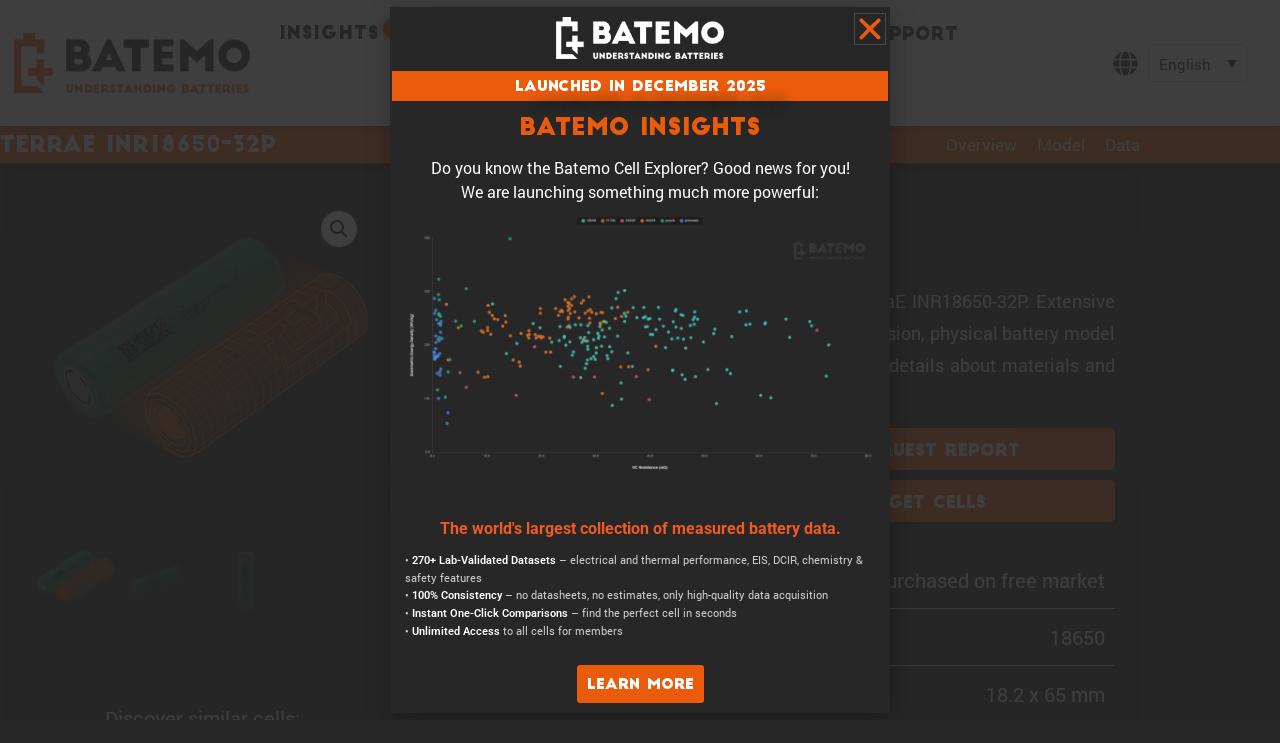

--- FILE ---
content_type: text/html; charset=UTF-8
request_url: https://www.batemo.com/products/batemo-cell-explorer/terrae-inr18650-32p/
body_size: 65033
content:
<!DOCTYPE html>
<html class="html" lang="en-US">
<head>
	<meta charset="UTF-8">
	<link rel="profile" href="https://gmpg.org/xfn/11">

	<script>
var theplus_ajax_url = "https://www.batemo.com/wp-admin/admin-ajax.php";
		var theplus_ajax_post_url = "https://www.batemo.com/wp-admin/admin-post.php";
		var theplus_nonce = "f5aad19d4c";
</script>
<meta name='robots' content='index, follow, max-image-preview:large, max-snippet:-1, max-video-preview:-1' />
<link rel="alternate" hreflang="en" href="https://www.batemo.com/products/batemo-cell-explorer/terrae-inr18650-32p/" />
<link rel="alternate" hreflang="de" href="https://www.batemo.com/de/products/batemo-cell-explorer/terrae-inr18650-32p/" />
<link rel="alternate" hreflang="fr" href="https://www.batemo.com/fr/products/batemo-cell-explorer/terrae-inr18650-32p/" />
<link rel="alternate" hreflang="es" href="https://www.batemo.com/es/products/batemo-cell-explorer/terrae-inr18650-32p/" />
<link rel="alternate" hreflang="ja" href="https://www.batemo.com/ja/products/batemo-cell-explorer/terrae-inr18650-32p/" />
<link rel="alternate" hreflang="ko" href="https://www.batemo.com/ko/products/batemo-cell-explorer/terrae-inr18650-32p/" />
<link rel="alternate" hreflang="cn" href="https://www.batemo.com/cn/products/batemo-cell-explorer/terrae-inr18650-32p/" />
<link rel="alternate" hreflang="x-default" href="https://www.batemo.com/products/batemo-cell-explorer/terrae-inr18650-32p/" />
<meta name="viewport" content="width=device-width, initial-scale=1">
	<!-- This site is optimized with the Yoast SEO Premium plugin v26.8 (Yoast SEO v26.8) - https://yoast.com/product/yoast-seo-premium-wordpress/ -->
	<link media="all" href="https://www.batemo.com/wp-content/cache/autoptimize/css/autoptimize_690422e844e3dfe92dd749633125a1c6.css" rel="stylesheet"><link media="only screen and (max-width: 768px)" href="https://www.batemo.com/wp-content/cache/autoptimize/css/autoptimize_6fe211f8bb15af76999ce9135805d7af.css" rel="stylesheet"><title>TerraE INR18650-32P Battery Data, Model and Report</title>
<link rel="preload" as="font" href="https://www.batemo.com/wp-content/uploads/BIG_JOHN.ttf" crossorigin>
<link rel="preload" as="font" href="https://www.batemo.com/wp-content/uploads/TitilliumWeb-Regular.ttf" crossorigin>
<link rel="preload" as="font" href="https://www.batemo.com/wp-content/uploads/Roboto-Regular.ttf" crossorigin>
	<meta name="description" content="Get measurement data, a high-precision model and a detailed report of the lithium-ion battery cell TerraE INR18650-32P." />
	<link rel="canonical" href="https://www.batemo.com/products/batemo-cell-explorer/terrae-inr18650-32p/" />
	<meta property="og:locale" content="en_US" />
	<meta property="og:type" content="article" />
	<meta property="og:title" content="INR18650-32P" />
	<meta property="og:description" content="Get measurement data, a high-precision model and a detailed report of the lithium-ion battery cell TerraE INR18650-32P." />
	<meta property="og:url" content="https://www.batemo.com/products/batemo-cell-explorer/terrae-inr18650-32p/" />
	<meta property="og:site_name" content="Batemo GmbH" />
	<meta property="article:modified_time" content="2025-07-24T12:15:28+00:00" />
	<meta property="og:image" content="https://www.batemo.com/wp-content/uploads/TerraE_INR1865032P_virtual.png" />
	<meta property="og:image:width" content="1000" />
	<meta property="og:image:height" content="1000" />
	<meta property="og:image:type" content="image/png" />
	<meta name="twitter:card" content="summary_large_image" />
	<meta name="twitter:label1" content="Est. reading time" />
	<meta name="twitter:data1" content="12 minutes" />
	<script type="application/ld+json" class="yoast-schema-graph">{"@context":"https://schema.org","@graph":[{"@type":["WebPage","ItemPage"],"@id":"https://www.batemo.com/products/batemo-cell-explorer/terrae-inr18650-32p/","url":"https://www.batemo.com/products/batemo-cell-explorer/terrae-inr18650-32p/","name":"TerraE INR18650-32P Battery Data, Model and Report","isPartOf":{"@id":"https://batemo.com/#website"},"primaryImageOfPage":{"@id":"https://www.batemo.com/products/batemo-cell-explorer/terrae-inr18650-32p/#primaryimage"},"image":{"@id":"https://www.batemo.com/products/batemo-cell-explorer/terrae-inr18650-32p/#primaryimage"},"thumbnailUrl":"https://www.batemo.com/wp-content/uploads/TerraE_INR1865032P_virtual.png","datePublished":"2022-10-17T08:06:45+00:00","dateModified":"2025-07-24T12:15:28+00:00","description":"Get measurement data, a high-precision model and a detailed report of the lithium-ion battery cell TerraE INR18650-32P.","breadcrumb":{"@id":"https://www.batemo.com/products/batemo-cell-explorer/terrae-inr18650-32p/#breadcrumb"},"inLanguage":"en-US","potentialAction":[{"@type":"ReadAction","target":["https://www.batemo.com/products/batemo-cell-explorer/terrae-inr18650-32p/"]}]},{"@type":"ImageObject","inLanguage":"en-US","@id":"https://www.batemo.com/products/batemo-cell-explorer/terrae-inr18650-32p/#primaryimage","url":"https://www.batemo.com/wp-content/uploads/TerraE_INR1865032P_virtual.png","contentUrl":"https://www.batemo.com/wp-content/uploads/TerraE_INR1865032P_virtual.png","width":1000,"height":1000},{"@type":"BreadcrumbList","@id":"https://www.batemo.com/products/batemo-cell-explorer/terrae-inr18650-32p/#breadcrumb","itemListElement":[{"@type":"ListItem","position":1,"name":"Batemo","item":"https://www.batemo.com/"},{"@type":"ListItem","position":2,"name":"Batemo Cell Explorer","item":"https://batemo.com/products/batemo-cell-explorer/"},{"@type":"ListItem","position":3,"name":"INR18650-32P"}]},{"@type":"WebSite","@id":"https://batemo.com/#website","url":"https://batemo.com/","name":"Batemo GmbH","description":"Understanding Batteries","publisher":{"@id":"https://batemo.com/#organization"},"potentialAction":[{"@type":"SearchAction","target":{"@type":"EntryPoint","urlTemplate":"https://batemo.com/?s={search_term_string}"},"query-input":{"@type":"PropertyValueSpecification","valueRequired":true,"valueName":"search_term_string"}}],"inLanguage":"en-US"},{"@type":"Organization","@id":"https://batemo.com/#organization","name":"Batemo GmbH","url":"https://batemo.com/","logo":{"@type":"ImageObject","inLanguage":"en-US","@id":"https://batemo.com/#/schema/logo/image/","url":"https://batemo.com/wp-content/uploads/Batemo-Logo.png","contentUrl":"https://batemo.com/wp-content/uploads/Batemo-Logo.png","width":499,"height":127,"caption":"Batemo GmbH"},"image":{"@id":"https://batemo.com/#/schema/logo/image/"},"sameAs":["https://www.linkedin.com/company/batemo/"]}]}</script>
	<!-- / Yoast SEO Premium plugin. -->


<link rel='dns-prefetch' href='//www.gstatic.com' />
<link rel='dns-prefetch' href='//analytics.batemo.com' />
<link rel="alternate" type="application/rss+xml" title="Batemo GmbH &raquo; Feed" href="https://www.batemo.com/feed/" />
<link rel="alternate" type="application/rss+xml" title="Batemo GmbH &raquo; Comments Feed" href="https://www.batemo.com/comments/feed/" />
<link rel="alternate" title="oEmbed (JSON)" type="application/json+oembed" href="https://www.batemo.com/wp-json/oembed/1.0/embed?url=https%3A%2F%2Fwww.batemo.com%2Fproducts%2Fbatemo-cell-explorer%2Fterrae-inr18650-32p%2F" />
<link rel="alternate" title="oEmbed (XML)" type="text/xml+oembed" href="https://www.batemo.com/wp-json/oembed/1.0/embed?url=https%3A%2F%2Fwww.batemo.com%2Fproducts%2Fbatemo-cell-explorer%2Fterrae-inr18650-32p%2F&#038;format=xml" />
<style id='wp-img-auto-sizes-contain-inline-css'>
img:is([sizes=auto i],[sizes^="auto," i]){contain-intrinsic-size:3000px 1500px}
/*# sourceURL=wp-img-auto-sizes-contain-inline-css */
</style>


<link rel='stylesheet' id='dashicons-css' href='https://www.batemo.com/wp-includes/css/dashicons.min.css?ver=6.9' media='all' />




<style id='wp-block-library-theme-inline-css'>
.wp-block-audio :where(figcaption){color:#555;font-size:13px;text-align:center}.is-dark-theme .wp-block-audio :where(figcaption){color:#ffffffa6}.wp-block-audio{margin:0 0 1em}.wp-block-code{border:1px solid #ccc;border-radius:4px;font-family:Menlo,Consolas,monaco,monospace;padding:.8em 1em}.wp-block-embed :where(figcaption){color:#555;font-size:13px;text-align:center}.is-dark-theme .wp-block-embed :where(figcaption){color:#ffffffa6}.wp-block-embed{margin:0 0 1em}.blocks-gallery-caption{color:#555;font-size:13px;text-align:center}.is-dark-theme .blocks-gallery-caption{color:#ffffffa6}:root :where(.wp-block-image figcaption){color:#555;font-size:13px;text-align:center}.is-dark-theme :root :where(.wp-block-image figcaption){color:#ffffffa6}.wp-block-image{margin:0 0 1em}.wp-block-pullquote{border-bottom:4px solid;border-top:4px solid;color:currentColor;margin-bottom:1.75em}.wp-block-pullquote :where(cite),.wp-block-pullquote :where(footer),.wp-block-pullquote__citation{color:currentColor;font-size:.8125em;font-style:normal;text-transform:uppercase}.wp-block-quote{border-left:.25em solid;margin:0 0 1.75em;padding-left:1em}.wp-block-quote cite,.wp-block-quote footer{color:currentColor;font-size:.8125em;font-style:normal;position:relative}.wp-block-quote:where(.has-text-align-right){border-left:none;border-right:.25em solid;padding-left:0;padding-right:1em}.wp-block-quote:where(.has-text-align-center){border:none;padding-left:0}.wp-block-quote.is-large,.wp-block-quote.is-style-large,.wp-block-quote:where(.is-style-plain){border:none}.wp-block-search .wp-block-search__label{font-weight:700}.wp-block-search__button{border:1px solid #ccc;padding:.375em .625em}:where(.wp-block-group.has-background){padding:1.25em 2.375em}.wp-block-separator.has-css-opacity{opacity:.4}.wp-block-separator{border:none;border-bottom:2px solid;margin-left:auto;margin-right:auto}.wp-block-separator.has-alpha-channel-opacity{opacity:1}.wp-block-separator:not(.is-style-wide):not(.is-style-dots){width:100px}.wp-block-separator.has-background:not(.is-style-dots){border-bottom:none;height:1px}.wp-block-separator.has-background:not(.is-style-wide):not(.is-style-dots){height:2px}.wp-block-table{margin:0 0 1em}.wp-block-table td,.wp-block-table th{word-break:normal}.wp-block-table :where(figcaption){color:#555;font-size:13px;text-align:center}.is-dark-theme .wp-block-table :where(figcaption){color:#ffffffa6}.wp-block-video :where(figcaption){color:#555;font-size:13px;text-align:center}.is-dark-theme .wp-block-video :where(figcaption){color:#ffffffa6}.wp-block-video{margin:0 0 1em}:root :where(.wp-block-template-part.has-background){margin-bottom:0;margin-top:0;padding:1.25em 2.375em}
/*# sourceURL=/wp-includes/css/dist/block-library/theme.min.css */
</style>
<style id='classic-theme-styles-inline-css'>
/*! This file is auto-generated */
.wp-block-button__link{color:#fff;background-color:#32373c;border-radius:9999px;box-shadow:none;text-decoration:none;padding:calc(.667em + 2px) calc(1.333em + 2px);font-size:1.125em}.wp-block-file__button{background:#32373c;color:#fff;text-decoration:none}
/*# sourceURL=/wp-includes/css/classic-themes.min.css */
</style>
<style id='presto-player-popup-trigger-style-inline-css'>
:where(.wp-block-presto-player-popup-trigger) {
  /* reduce specificity */
  display: grid;
  gap: 1rem;
  cursor: pointer;
}

/* Play icon overlay for popup image trigger variation */
:where(.presto-popup-image-trigger) {
  position: relative;
  cursor: pointer;
}

:where(.presto-popup-image-trigger)::before {
  content: "";
  position: absolute;
  top: 50%;
  left: 50%;
  transform: translate(-50%, -50%);
  width: 48px;
  height: 48px;
  background-image: url("/wp-content/plugins/presto-player/src/admin/blocks/blocks/popup-trigger/../../../../../img/play-button.svg");
  background-size: contain;
  background-repeat: no-repeat;
  background-position: center;
  z-index: 10;
  pointer-events: none;
}

:where(.presto-popup-image-trigger img) {
  display: block;
  width: 100%;
  height: auto;
  filter: brightness(0.5);
}
/*# sourceURL=https://www.batemo.com/wp-content/plugins/presto-player/src/admin/blocks/blocks/popup-trigger/style.css */
</style>
<style id='presto-player-popup-media-style-inline-css'>
.wp-block-presto-player-popup.is-selected .wp-block-presto-player-popup-media {
  display: initial;
}

.wp-block-presto-player-popup.has-child-selected .wp-block-presto-player-popup-media {
  display: initial;
}

.presto-popup__overlay {
  position: fixed;
  top: 0;
  left: 0;
  z-index: 100000;
  overflow: hidden;
  width: 100%;
  height: 100vh;
  box-sizing: border-box;
  padding: 0 5%;
  visibility: hidden;
  opacity: 0;
  display: flex;
  align-items: center;
  justify-content: center;
  transition:
    opacity 0.2s ease,
    visibility 0.2s ease;

  --presto-popup-media-width: 1280px;
  --presto-popup-background-color: rgba(0, 0, 0, 0.917);
}

.presto-popup--active {
  visibility: visible;
  opacity: 1;
}

.presto-popup--active .presto-popup__content {
  transform: scale(1);
}

.presto-popup__content {
  position: relative;
  z-index: 9999999999;
  width: 100%;
  max-width: var(--presto-popup-media-width);
  transform: scale(0.9);
  transition: transform 0.2s ease;
}

.presto-popup__close-button {
  position: absolute;
  top: calc(env(safe-area-inset-top) + 16px);
  right: calc(env(safe-area-inset-right) + 16px);
  padding: 0;
  cursor: pointer;
  z-index: 5000000;
  min-width: 24px;
  min-height: 24px;
  width: 24px;
  height: 24px;
  display: flex;
  align-items: center;
  justify-content: center;
  border: none;
  background: none;
  box-shadow: none;
  transition: opacity 0.2s ease;
}

.presto-popup__close-button:hover,
.presto-popup__close-button:focus {
  opacity: 0.8;
  background: none;
  border: none;
}

.presto-popup__close-button:not(:hover):not(:active):not(.has-background) {
  background: none;
  border: none;
}

.presto-popup__close-button svg {
  width: 24px;
  height: 24px;
  fill: white;
}

.presto-popup__scrim {
  width: 100%;
  height: 100%;
  position: absolute;
  z-index: 2000000;
  background-color: var(--presto-popup-background-color, rgb(255, 255, 255));
}

.presto-popup__speak {
  position: absolute;
  width: 1px;
  height: 1px;
  padding: 0;
  margin: -1px;
  overflow: hidden;
  clip: rect(0, 0, 0, 0);
  white-space: nowrap;
  border: 0;
}
/*# sourceURL=https://www.batemo.com/wp-content/plugins/presto-player/src/admin/blocks/blocks/popup-media/style.css */
</style>
<style id='safe-svg-svg-icon-style-inline-css'>
.safe-svg-cover{text-align:center}.safe-svg-cover .safe-svg-inside{display:inline-block;max-width:100%}.safe-svg-cover svg{fill:currentColor;height:100%;max-height:100%;max-width:100%;width:100%}

/*# sourceURL=https://www.batemo.com/wp-content/plugins/safe-svg/dist/safe-svg-block-frontend.css */
</style>

<style id='global-styles-inline-css'>
:root{--wp--preset--aspect-ratio--square: 1;--wp--preset--aspect-ratio--4-3: 4/3;--wp--preset--aspect-ratio--3-4: 3/4;--wp--preset--aspect-ratio--3-2: 3/2;--wp--preset--aspect-ratio--2-3: 2/3;--wp--preset--aspect-ratio--16-9: 16/9;--wp--preset--aspect-ratio--9-16: 9/16;--wp--preset--color--black: #000000;--wp--preset--color--cyan-bluish-gray: #abb8c3;--wp--preset--color--white: #ffffff;--wp--preset--color--pale-pink: #f78da7;--wp--preset--color--vivid-red: #cf2e2e;--wp--preset--color--luminous-vivid-orange: #ff6900;--wp--preset--color--luminous-vivid-amber: #fcb900;--wp--preset--color--light-green-cyan: #7bdcb5;--wp--preset--color--vivid-green-cyan: #00d084;--wp--preset--color--pale-cyan-blue: #8ed1fc;--wp--preset--color--vivid-cyan-blue: #0693e3;--wp--preset--color--vivid-purple: #9b51e0;--wp--preset--gradient--vivid-cyan-blue-to-vivid-purple: linear-gradient(135deg,rgb(6,147,227) 0%,rgb(155,81,224) 100%);--wp--preset--gradient--light-green-cyan-to-vivid-green-cyan: linear-gradient(135deg,rgb(122,220,180) 0%,rgb(0,208,130) 100%);--wp--preset--gradient--luminous-vivid-amber-to-luminous-vivid-orange: linear-gradient(135deg,rgb(252,185,0) 0%,rgb(255,105,0) 100%);--wp--preset--gradient--luminous-vivid-orange-to-vivid-red: linear-gradient(135deg,rgb(255,105,0) 0%,rgb(207,46,46) 100%);--wp--preset--gradient--very-light-gray-to-cyan-bluish-gray: linear-gradient(135deg,rgb(238,238,238) 0%,rgb(169,184,195) 100%);--wp--preset--gradient--cool-to-warm-spectrum: linear-gradient(135deg,rgb(74,234,220) 0%,rgb(151,120,209) 20%,rgb(207,42,186) 40%,rgb(238,44,130) 60%,rgb(251,105,98) 80%,rgb(254,248,76) 100%);--wp--preset--gradient--blush-light-purple: linear-gradient(135deg,rgb(255,206,236) 0%,rgb(152,150,240) 100%);--wp--preset--gradient--blush-bordeaux: linear-gradient(135deg,rgb(254,205,165) 0%,rgb(254,45,45) 50%,rgb(107,0,62) 100%);--wp--preset--gradient--luminous-dusk: linear-gradient(135deg,rgb(255,203,112) 0%,rgb(199,81,192) 50%,rgb(65,88,208) 100%);--wp--preset--gradient--pale-ocean: linear-gradient(135deg,rgb(255,245,203) 0%,rgb(182,227,212) 50%,rgb(51,167,181) 100%);--wp--preset--gradient--electric-grass: linear-gradient(135deg,rgb(202,248,128) 0%,rgb(113,206,126) 100%);--wp--preset--gradient--midnight: linear-gradient(135deg,rgb(2,3,129) 0%,rgb(40,116,252) 100%);--wp--preset--font-size--small: 13px;--wp--preset--font-size--medium: 20px;--wp--preset--font-size--large: 36px;--wp--preset--font-size--x-large: 42px;--wp--preset--spacing--20: 0.44rem;--wp--preset--spacing--30: 0.67rem;--wp--preset--spacing--40: 1rem;--wp--preset--spacing--50: 1.5rem;--wp--preset--spacing--60: 2.25rem;--wp--preset--spacing--70: 3.38rem;--wp--preset--spacing--80: 5.06rem;--wp--preset--shadow--natural: 6px 6px 9px rgba(0, 0, 0, 0.2);--wp--preset--shadow--deep: 12px 12px 50px rgba(0, 0, 0, 0.4);--wp--preset--shadow--sharp: 6px 6px 0px rgba(0, 0, 0, 0.2);--wp--preset--shadow--outlined: 6px 6px 0px -3px rgb(255, 255, 255), 6px 6px rgb(0, 0, 0);--wp--preset--shadow--crisp: 6px 6px 0px rgb(0, 0, 0);}:root :where(.is-layout-flow) > :first-child{margin-block-start: 0;}:root :where(.is-layout-flow) > :last-child{margin-block-end: 0;}:root :where(.is-layout-flow) > *{margin-block-start: 24px;margin-block-end: 0;}:root :where(.is-layout-constrained) > :first-child{margin-block-start: 0;}:root :where(.is-layout-constrained) > :last-child{margin-block-end: 0;}:root :where(.is-layout-constrained) > *{margin-block-start: 24px;margin-block-end: 0;}:root :where(.is-layout-flex){gap: 24px;}:root :where(.is-layout-grid){gap: 24px;}body .is-layout-flex{display: flex;}.is-layout-flex{flex-wrap: wrap;align-items: center;}.is-layout-flex > :is(*, div){margin: 0;}body .is-layout-grid{display: grid;}.is-layout-grid > :is(*, div){margin: 0;}.has-black-color{color: var(--wp--preset--color--black) !important;}.has-cyan-bluish-gray-color{color: var(--wp--preset--color--cyan-bluish-gray) !important;}.has-white-color{color: var(--wp--preset--color--white) !important;}.has-pale-pink-color{color: var(--wp--preset--color--pale-pink) !important;}.has-vivid-red-color{color: var(--wp--preset--color--vivid-red) !important;}.has-luminous-vivid-orange-color{color: var(--wp--preset--color--luminous-vivid-orange) !important;}.has-luminous-vivid-amber-color{color: var(--wp--preset--color--luminous-vivid-amber) !important;}.has-light-green-cyan-color{color: var(--wp--preset--color--light-green-cyan) !important;}.has-vivid-green-cyan-color{color: var(--wp--preset--color--vivid-green-cyan) !important;}.has-pale-cyan-blue-color{color: var(--wp--preset--color--pale-cyan-blue) !important;}.has-vivid-cyan-blue-color{color: var(--wp--preset--color--vivid-cyan-blue) !important;}.has-vivid-purple-color{color: var(--wp--preset--color--vivid-purple) !important;}.has-black-background-color{background-color: var(--wp--preset--color--black) !important;}.has-cyan-bluish-gray-background-color{background-color: var(--wp--preset--color--cyan-bluish-gray) !important;}.has-white-background-color{background-color: var(--wp--preset--color--white) !important;}.has-pale-pink-background-color{background-color: var(--wp--preset--color--pale-pink) !important;}.has-vivid-red-background-color{background-color: var(--wp--preset--color--vivid-red) !important;}.has-luminous-vivid-orange-background-color{background-color: var(--wp--preset--color--luminous-vivid-orange) !important;}.has-luminous-vivid-amber-background-color{background-color: var(--wp--preset--color--luminous-vivid-amber) !important;}.has-light-green-cyan-background-color{background-color: var(--wp--preset--color--light-green-cyan) !important;}.has-vivid-green-cyan-background-color{background-color: var(--wp--preset--color--vivid-green-cyan) !important;}.has-pale-cyan-blue-background-color{background-color: var(--wp--preset--color--pale-cyan-blue) !important;}.has-vivid-cyan-blue-background-color{background-color: var(--wp--preset--color--vivid-cyan-blue) !important;}.has-vivid-purple-background-color{background-color: var(--wp--preset--color--vivid-purple) !important;}.has-black-border-color{border-color: var(--wp--preset--color--black) !important;}.has-cyan-bluish-gray-border-color{border-color: var(--wp--preset--color--cyan-bluish-gray) !important;}.has-white-border-color{border-color: var(--wp--preset--color--white) !important;}.has-pale-pink-border-color{border-color: var(--wp--preset--color--pale-pink) !important;}.has-vivid-red-border-color{border-color: var(--wp--preset--color--vivid-red) !important;}.has-luminous-vivid-orange-border-color{border-color: var(--wp--preset--color--luminous-vivid-orange) !important;}.has-luminous-vivid-amber-border-color{border-color: var(--wp--preset--color--luminous-vivid-amber) !important;}.has-light-green-cyan-border-color{border-color: var(--wp--preset--color--light-green-cyan) !important;}.has-vivid-green-cyan-border-color{border-color: var(--wp--preset--color--vivid-green-cyan) !important;}.has-pale-cyan-blue-border-color{border-color: var(--wp--preset--color--pale-cyan-blue) !important;}.has-vivid-cyan-blue-border-color{border-color: var(--wp--preset--color--vivid-cyan-blue) !important;}.has-vivid-purple-border-color{border-color: var(--wp--preset--color--vivid-purple) !important;}.has-vivid-cyan-blue-to-vivid-purple-gradient-background{background: var(--wp--preset--gradient--vivid-cyan-blue-to-vivid-purple) !important;}.has-light-green-cyan-to-vivid-green-cyan-gradient-background{background: var(--wp--preset--gradient--light-green-cyan-to-vivid-green-cyan) !important;}.has-luminous-vivid-amber-to-luminous-vivid-orange-gradient-background{background: var(--wp--preset--gradient--luminous-vivid-amber-to-luminous-vivid-orange) !important;}.has-luminous-vivid-orange-to-vivid-red-gradient-background{background: var(--wp--preset--gradient--luminous-vivid-orange-to-vivid-red) !important;}.has-very-light-gray-to-cyan-bluish-gray-gradient-background{background: var(--wp--preset--gradient--very-light-gray-to-cyan-bluish-gray) !important;}.has-cool-to-warm-spectrum-gradient-background{background: var(--wp--preset--gradient--cool-to-warm-spectrum) !important;}.has-blush-light-purple-gradient-background{background: var(--wp--preset--gradient--blush-light-purple) !important;}.has-blush-bordeaux-gradient-background{background: var(--wp--preset--gradient--blush-bordeaux) !important;}.has-luminous-dusk-gradient-background{background: var(--wp--preset--gradient--luminous-dusk) !important;}.has-pale-ocean-gradient-background{background: var(--wp--preset--gradient--pale-ocean) !important;}.has-electric-grass-gradient-background{background: var(--wp--preset--gradient--electric-grass) !important;}.has-midnight-gradient-background{background: var(--wp--preset--gradient--midnight) !important;}.has-small-font-size{font-size: var(--wp--preset--font-size--small) !important;}.has-medium-font-size{font-size: var(--wp--preset--font-size--medium) !important;}.has-large-font-size{font-size: var(--wp--preset--font-size--large) !important;}.has-x-large-font-size{font-size: var(--wp--preset--font-size--x-large) !important;}
:root :where(.wp-block-pullquote){font-size: 1.5em;line-height: 1.6;}
/*# sourceURL=global-styles-inline-css */
</style>







<style id='woocommerce-inline-inline-css'>
.woocommerce form .form-row .required { visibility: visible; }
/*# sourceURL=woocommerce-inline-inline-css */
</style>

<style id='wpml-legacy-dropdown-click-0-inline-css'>
.wpml-ls-statics-shortcode_actions a, .wpml-ls-statics-shortcode_actions .wpml-ls-sub-menu a, .wpml-ls-statics-shortcode_actions .wpml-ls-sub-menu a:link, .wpml-ls-statics-shortcode_actions li:not(.wpml-ls-current-language) .wpml-ls-link, .wpml-ls-statics-shortcode_actions li:not(.wpml-ls-current-language) .wpml-ls-link:link {color:#272727;}.wpml-ls-statics-shortcode_actions .wpml-ls-current-language > a {color:#272727;}
/*# sourceURL=wpml-legacy-dropdown-click-0-inline-css */
</style>






























<link rel='stylesheet' id='oceanwp-google-font-roboto-css' href='https://www.batemo.com/wp-content/uploads/oceanwp-webfonts-css/29eaf6c2e44a5d294a2fa101344d4102.css?ver=6.9' media='all' />
<link rel='stylesheet' id='elementor-frontend-css' href='https://www.batemo.com/wp-content/uploads/elementor/css/custom-frontend.min.css?ver=1769504937' media='all' />
<link rel='stylesheet' id='widget-nav-menu-css' href='https://www.batemo.com/wp-content/uploads/elementor/css/custom-pro-widget-nav-menu.min.css?ver=1769504937' media='all' />










<link rel='stylesheet' id='elementor-post-12448-css' href='https://www.batemo.com/wp-content/uploads/elementor/css/post-12448.css?ver=1769504942' media='all' />

<link rel='stylesheet' id='elementor-post-813-css' href='https://www.batemo.com/wp-content/uploads/elementor/css/post-813.css?ver=1769504943' media='all' />
<link rel='stylesheet' id='elementor-post-658-css' href='https://www.batemo.com/wp-content/uploads/elementor/css/post-658.css?ver=1769504938' media='all' />
<link rel='stylesheet' id='elementor-post-795-css' href='https://www.batemo.com/wp-content/uploads/elementor/css/post-795.css?ver=1769504943' media='all' />
<link rel='stylesheet' id='elementor-post-132802-css' href='https://www.batemo.com/wp-content/uploads/elementor/css/post-132802.css?ver=1769504939' media='all' />
<link rel='stylesheet' id='elementor-post-132204-css' href='https://www.batemo.com/wp-content/uploads/elementor/css/post-132204.css?ver=1769504939' media='all' />
<link rel='stylesheet' id='elementor-post-130974-css' href='https://www.batemo.com/wp-content/uploads/elementor/css/post-130974.css?ver=1769504939' media='all' />
<link rel='stylesheet' id='elementor-post-113567-css' href='https://www.batemo.com/wp-content/uploads/elementor/css/post-113567.css?ver=1769504939' media='all' />
<link rel='stylesheet' id='elementor-post-113496-css' href='https://www.batemo.com/wp-content/uploads/elementor/css/post-113496.css?ver=1769504939' media='all' />
<link rel='stylesheet' id='elementor-post-109027-css' href='https://www.batemo.com/wp-content/uploads/elementor/css/post-109027.css?ver=1769504939' media='all' />
<link rel='stylesheet' id='elementor-post-106851-css' href='https://www.batemo.com/wp-content/uploads/elementor/css/post-106851.css?ver=1769504939' media='all' />
<link rel='stylesheet' id='elementor-post-105320-css' href='https://www.batemo.com/wp-content/uploads/elementor/css/post-105320.css?ver=1769504939' media='all' />
<link rel='stylesheet' id='elementor-post-66884-css' href='https://www.batemo.com/wp-content/uploads/elementor/css/post-66884.css?ver=1769504943' media='all' />
<link rel='stylesheet' id='elementor-post-59126-css' href='https://www.batemo.com/wp-content/uploads/elementor/css/post-59126.css?ver=1769504939' media='all' />
<link rel='stylesheet' id='elementor-post-57319-css' href='https://www.batemo.com/wp-content/uploads/elementor/css/post-57319.css?ver=1769504943' media='all' />
<link rel='stylesheet' id='elementor-post-57147-css' href='https://www.batemo.com/wp-content/uploads/elementor/css/post-57147.css?ver=1769504943' media='all' />
<link rel='stylesheet' id='elementor-post-38623-css' href='https://www.batemo.com/wp-content/uploads/elementor/css/post-38623.css?ver=1769504943' media='all' />
<link rel='stylesheet' id='elementor-post-38607-css' href='https://www.batemo.com/wp-content/uploads/elementor/css/post-38607.css?ver=1769504943' media='all' />
<link rel='stylesheet' id='elementor-post-25521-css' href='https://www.batemo.com/wp-content/uploads/elementor/css/post-25521.css?ver=1769504939' media='all' />
<link rel='stylesheet' id='elementor-post-19736-css' href='https://www.batemo.com/wp-content/uploads/elementor/css/post-19736.css?ver=1769504943' media='all' />
<link rel='stylesheet' id='elementor-post-19586-css' href='https://www.batemo.com/wp-content/uploads/elementor/css/post-19586.css?ver=1769504943' media='all' />
<link rel='stylesheet' id='elementor-post-16072-css' href='https://www.batemo.com/wp-content/uploads/elementor/css/post-16072.css?ver=1769504943' media='all' />
<link rel='stylesheet' id='elementor-post-14244-css' href='https://www.batemo.com/wp-content/uploads/elementor/css/post-14244.css?ver=1769504940' media='all' />
<link rel='stylesheet' id='elementor-post-14240-css' href='https://www.batemo.com/wp-content/uploads/elementor/css/post-14240.css?ver=1769504940' media='all' />
<link rel='stylesheet' id='elementor-post-14237-css' href='https://www.batemo.com/wp-content/uploads/elementor/css/post-14237.css?ver=1769504940' media='all' />
<link rel='stylesheet' id='borlabs-cookie-custom-css' href='https://www.batemo.com/wp-content/cache/borlabs-cookie/1/borlabs-cookie-1-en.css?ver=3.3.23-214' media='all' />
<style id='wp-typography-custom-inline-css'>
sub, sup{font-size: 75%;line-height: 100%}sup{vertical-align: 60%}sub{vertical-align: -10%}.amp{font-family: Baskerville, "Goudy Old Style", Palatino, "Book Antiqua", "Warnock Pro", serif;font-size: 1.1em;font-style: italic;font-weight: normal;line-height: 1em}.caps{font-size: 90%}.dquo{margin-left: -0.4em}.quo{margin-left: -0.2em}.pull-single{margin-left: -0.15em}.push-single{margin-right: 0.15em}.pull-double{margin-left: -0.38em}.push-double{margin-right: 0.38em}
/*# sourceURL=wp-typography-custom-inline-css */
</style>
<style id='wp-typography-safari-font-workaround-inline-css'>
body {-webkit-font-feature-settings: "liga";font-feature-settings: "liga";-ms-font-feature-settings: normal;}
/*# sourceURL=wp-typography-safari-font-workaround-inline-css */
</style>



<script id="wpml-cookie-js-extra">
var wpml_cookies = {"wp-wpml_current_language":{"value":"en","expires":1,"path":"/"}};
var wpml_cookies = {"wp-wpml_current_language":{"value":"en","expires":1,"path":"/"}};
//# sourceURL=wpml-cookie-js-extra
</script>

<script id="jquery-core-js-extra">
var filter_cells_ajax = {"ajaxurl":"https://www.batemo.com/wp-admin/admin-ajax.php","nonce":"2e07168c98","min_capacity":"1.1","max_capacity":"313.4","min_energy":"3.5","max_energy":"1018.1","min_power":"24.3","max_power":"3573.4","min_current":"8.17","max_current":"1165.31","formats":[{"value":"pouch","label":"pouch"},{"value":"prismatic","label":"prismatic"},{"value":"other-cylindrical","label":"other cylindrical"},{"value":"26xxx","label":"26XXX"},{"value":"46xxx","label":"46XXX"},{"value":"18650","label":"18650"},{"value":"21700","label":"21700"}],"manufacturers":[{"value":"a123-systems","label":"A123 Systems"},{"value":"altairnano","label":"Altairnano"},{"value":"ampace","label":"Ampace"},{"value":"amprius","label":"Amprius"},{"value":"aspilsan","label":"ASPILSAN"},{"value":"bak-battery","label":"BAK Battery"},{"value":"beyonder-as","label":"Beyonder AS"},{"value":"byd","label":"BYD"},{"value":"calb","label":"CALB"},{"value":"catl","label":"CATL"},{"value":"cbak","label":"CBAK"},{"value":"cham","label":"CHAM"},{"value":"dmegc","label":"DMEGC"},{"value":"efest","label":"EFEST"},{"value":"enpower-greentech","label":"Enpower Greentech"},{"value":"eve-energy","label":"EVE Energy"},{"value":"eve-power","label":"EVE Power"},{"value":"far-east-battery-feb","label":"Far East Battery (FEB)"},{"value":"farasis","label":"Farasis"},{"value":"goldencell","label":"Goldencell"},{"value":"gotion","label":"Gotion"},{"value":"great-power","label":"Great Power"},{"value":"highstar","label":"Highstar"},{"value":"hina-battery","label":"HiNa Battery"},{"value":"hohmtech","label":"HohmTech"},{"value":"lg-chem","label":"LG Chem"},{"value":"lg-energy-solution","label":"LG Energy Solution"},{"value":"linkdata","label":"Linkdata"},{"value":"lishen","label":"Lishen"},{"value":"lithiumwerks","label":"LithiumWerks"},{"value":"lithplus","label":"Lithplus"},{"value":"melasta","label":"Melasta"},{"value":"molicel","label":"Molicel"},{"value":"murata","label":"muRata"},{"value":"nitecore","label":"Nitecore"},{"value":"panasonic","label":"Panasonic"},{"value":"real-cell","label":"REAL-CELL"},{"value":"reliance","label":"Reliance"},{"value":"rept","label":"REPT"},{"value":"samsung","label":"Samsung"},{"value":"sanyo","label":"Sanyo"},{"value":"sapb","label":"SAPB"},{"value":"sinc","label":"SINC"},{"value":"sinowatt","label":"sinowatt"},{"value":"ski","label":"SKI"},{"value":"sunpower","label":"Sunpower"},{"value":"sunwoda","label":"Sunwoda"},{"value":"svolt","label":"SVOLT"},{"value":"tenpower","label":"Tenpower"},{"value":"terrae","label":"TerraE"},{"value":"thlb","label":"THLB"},{"value":"tiankang","label":"Tiankang"},{"value":"tianneng","label":"Tianneng"},{"value":"toshiba","label":"Toshiba"},{"value":"unknown-manufacturer","label":"Unknown Manufacturer"},{"value":"v4drive","label":"V4Drive"},{"value":"v4smart","label":"V4Smart"},{"value":"varta","label":"VARTA"}]};
//# sourceURL=jquery-core-js-extra
</script>
<script src="https://www.batemo.com/wp-includes/js/jquery/jquery.min.js?ver=3.7.1" id="jquery-core-js"></script>


<script id="wc-add-to-cart-js-extra">
var wc_add_to_cart_params = {"ajax_url":"/wp-admin/admin-ajax.php","wc_ajax_url":"/?wc-ajax=%%endpoint%%","i18n_view_cart":"View cart","cart_url":"https://www.batemo.com","is_cart":"","cart_redirect_after_add":"no"};
//# sourceURL=wc-add-to-cart-js-extra
</script>





<script id="wc-single-product-js-extra">
var wc_single_product_params = {"i18n_required_rating_text":"Please select a rating","i18n_rating_options":["1 of 5 stars","2 of 5 stars","3 of 5 stars","4 of 5 stars","5 of 5 stars"],"i18n_product_gallery_trigger_text":"View full-screen image gallery","review_rating_required":"yes","flexslider":{"rtl":false,"animation":"slide","smoothHeight":true,"directionNav":false,"controlNav":"thumbnails","slideshow":false,"animationSpeed":500,"animationLoop":false,"allowOneSlide":false},"zoom_enabled":"1","zoom_options":[],"photoswipe_enabled":"1","photoswipe_options":{"shareEl":false,"closeOnScroll":false,"history":false,"hideAnimationDuration":0,"showAnimationDuration":0},"flexslider_enabled":"1"};
//# sourceURL=wc-single-product-js-extra
</script>


<script id="woocommerce-js-extra">
var woocommerce_params = {"ajax_url":"/wp-admin/admin-ajax.php","wc_ajax_url":"/?wc-ajax=%%endpoint%%","i18n_password_show":"Show password","i18n_password_hide":"Hide password"};
//# sourceURL=woocommerce-js-extra
</script>


<script src="https://www.gstatic.com/charts/loader.js" id="google-charts-js"></script>
<script defer data-domain='batemo.com' data-api='https://analytics.batemo.com/api/event' data-cfasync='false' event-author='Björn' event-product_type="simple" event-product_cat="18650" event-product_tag="Aviation" event-product_tag="Batemo Cell Data" event-product_tag="Light Mobility" event-product_tag="Motorsports" event-product_tag="Power Tools" event-product_tag="TerraE Cell" event-pa_capacity="3 Ah" event-pa_chemistry="lithium-ion" event-pa_continuous_current="14.05 A" event-pa_continuous_power="47 W" event-pa_dimensions="18.2 x 65 mm" event-pa_energy="11 Wh" event-pa_format="18650" event-pa_gravimetric_capacity_density="66.6 Ah/kg" event-pa_gravimetric_current_density="489.4 A/kg" event-pa_gravimetric_energy_density="242.6 Wh/kg" event-pa_gravimetric_power_density="1626 W/kg" event-pa_manufacturer="TerraE" event-pa_nominal_capacity="3.1 Ah" event-pa_peak_current="22.27 A" event-pa_peak_power="74 W" event-pa_temperature_range="-20 ... 80 °C" event-pa_voltage_range="2.5 ... 4.2 V" event-pa_volumetric_capacity_density="179.6 Ah/l" event-pa_volumetric_current_density="1320.8 A/l" event-pa_volumetric_energy_density="655 Wh/l" event-pa_volumetric_power_density="4389 W/l" event-pa_weight="0.0455 kg" event-translation_priority="Optional" event-user_logged_in='no' src="https://analytics.batemo.com/js/plausible.outbound-links.file-downloads.tagged-events.pageview-props.hash.js?ver=2.5.0" id="plausible-analytics-js"></script>
<script id="plausible-analytics-js-after">
window.plausible = window.plausible || function() { (window.plausible.q = window.plausible.q || []).push(arguments) }
//# sourceURL=plausible-analytics-js-after
</script>


<script data-no-optimize="1" data-no-minify="1" data-cfasync="false" nowprocket src="https://www.batemo.com/wp-content/cache/borlabs-cookie/1/borlabs-cookie-config-en.json.js?ver=3.3.23-278" id="borlabs-cookie-config-js"></script>
<script data-no-optimize="1" data-no-minify="1" data-cfasync="false" nowprocket src="https://www.batemo.com/wp-content/plugins/borlabs-cookie/assets/javascript/borlabs-cookie-prioritize.min.js?ver=3.3.23" id="borlabs-cookie-prioritize-js"></script>

<script src="https://www.batemo.com/?code-snippets-js-snippets=head&amp;ver=364" id="code-snippets-site-head-js-js"></script>
<link rel="https://api.w.org/" href="https://www.batemo.com/wp-json/" /><link rel="alternate" title="JSON" type="application/json" href="https://www.batemo.com/wp-json/wp/v2/product/18643" /><link rel="EditURI" type="application/rsd+xml" title="RSD" href="https://www.batemo.com/xmlrpc.php?rsd" />
<meta name="generator" content="WordPress 6.9" />
<meta name="generator" content="WooCommerce 10.4.3" />
<link rel='shortlink' href='https://www.batemo.com/?p=18643' />
<meta name="generator" content="WPML ver:4.8.6 stt:66,1,4,3,28,29,2;" />
		<style>*:not(.elementor-editor-active) .plus-conditions--hidden {display: none;}</style> 
			<noscript><style>.woocommerce-product-gallery{ opacity: 1 !important; }</style></noscript>
	<meta name="generator" content="Elementor 3.34.3; features: e_font_icon_svg, additional_custom_breakpoints; settings: css_print_method-external, google_font-enabled, font_display-auto">
<script nowprocket data-borlabs-cookie-script-blocker-ignore>
if ('0' === '1' && ('0' === '1' || '1' === '1')) {
	window['gtag_enable_tcf_support'] = true;
}
window.dataLayer = window.dataLayer || [];
function gtag(){dataLayer.push(arguments);}
gtag('set', 'developer_id.dYjRjMm', true);
if('0' === '1' || '1' === '1') {
	if (window.BorlabsCookieGoogleConsentModeDefaultSet !== true) {
        let getCookieValue = function (name) {
            return document.cookie.match('(^|;)\\s*' + name + '\\s*=\\s*([^;]+)')?.pop() || '';
        };
        let cookieValue = getCookieValue('borlabs-cookie-gcs');
        let consentsFromCookie = {};
        if (cookieValue !== '') {
            consentsFromCookie = JSON.parse(decodeURIComponent(cookieValue));
        }
        let defaultValues = {
            'ad_storage': 'denied',
            'ad_user_data': 'denied',
            'ad_personalization': 'denied',
            'analytics_storage': 'denied',
            'functionality_storage': 'denied',
            'personalization_storage': 'denied',
            'security_storage': 'denied',
            'wait_for_update': 500,
        };
        gtag('consent', 'default', { ...defaultValues, ...consentsFromCookie });
    }
    window.BorlabsCookieGoogleConsentModeDefaultSet = true;
    let borlabsCookieConsentChangeHandler = function () {
        window.dataLayer = window.dataLayer || [];
        if (typeof gtag !== 'function') { function gtag(){dataLayer.push(arguments);} }

        let getCookieValue = function (name) {
            return document.cookie.match('(^|;)\\s*' + name + '\\s*=\\s*([^;]+)')?.pop() || '';
        };
        let cookieValue = getCookieValue('borlabs-cookie-gcs');
        let consentsFromCookie = {};
        if (cookieValue !== '') {
            consentsFromCookie = JSON.parse(decodeURIComponent(cookieValue));
        }

        consentsFromCookie.ad_storage = BorlabsCookie.Consents.hasConsent('google-ads') ? 'granted' : 'denied';
		consentsFromCookie.ad_user_data = BorlabsCookie.Consents.hasConsent('google-ads') ? 'granted' : 'denied';
		consentsFromCookie.ad_personalization = BorlabsCookie.Consents.hasConsent('google-ads') ? 'granted' : 'denied';

        BorlabsCookie.CookieLibrary.setCookie(
            'borlabs-cookie-gcs',
            JSON.stringify(consentsFromCookie),
            BorlabsCookie.Settings.automaticCookieDomainAndPath.value ? '' : BorlabsCookie.Settings.cookieDomain.value,
            BorlabsCookie.Settings.cookiePath.value,
            BorlabsCookie.Cookie.getPluginCookie().expires,
            BorlabsCookie.Settings.cookieSecure.value,
            BorlabsCookie.Settings.cookieSameSite.value
        );
    }
    document.addEventListener('borlabs-cookie-consent-saved', borlabsCookieConsentChangeHandler);
    document.addEventListener('borlabs-cookie-handle-unblock', borlabsCookieConsentChangeHandler);
}
if('0' === '1') {
    gtag("js", new Date());

    gtag("config", "AW-344354728");

    (function (w, d, s, i) {
    var f = d.getElementsByTagName(s)[0],
        j = d.createElement(s);
    j.async = true;
    j.src =
        "https://www.googletagmanager.com/gtag/js?id=" + i;
    f.parentNode.insertBefore(j, f);
    })(window, document, "script", "AW-344354728");
}
</script><script nowprocket data-no-optimize="1" data-no-minify="1" data-cfasync="false" data-borlabs-cookie-script-blocker-ignore>
    (function () {
        if ('0' === '1' && '1' === '1') {
            window['gtag_enable_tcf_support'] = true;
        }
        window.dataLayer = window.dataLayer || [];
        if (typeof window.gtag !== 'function') {
            window.gtag = function () {
                window.dataLayer.push(arguments);
            };
        }
        gtag('set', 'developer_id.dYjRjMm', true);
        if ('1' === '1') {
            let getCookieValue = function (name) {
                return document.cookie.match('(^|;)\\s*' + name + '\\s*=\\s*([^;]+)')?.pop() || '';
            };
            const gtmRegionsData = '{{ google-tag-manager-cm-regional-defaults }}';
            let gtmRegions = [];
            if (gtmRegionsData !== '\{\{ google-tag-manager-cm-regional-defaults \}\}') {
                gtmRegions = JSON.parse(gtmRegionsData);
            }
            let defaultRegion = null;
            for (let gtmRegionIndex in gtmRegions) {
                let gtmRegion = gtmRegions[gtmRegionIndex];
                if (gtmRegion['google-tag-manager-cm-region'] === '') {
                    defaultRegion = gtmRegion;
                } else {
                    gtag('consent', 'default', {
                        'ad_storage': gtmRegion['google-tag-manager-cm-default-ad-storage'],
                        'ad_user_data': gtmRegion['google-tag-manager-cm-default-ad-user-data'],
                        'ad_personalization': gtmRegion['google-tag-manager-cm-default-ad-personalization'],
                        'analytics_storage': gtmRegion['google-tag-manager-cm-default-analytics-storage'],
                        'functionality_storage': gtmRegion['google-tag-manager-cm-default-functionality-storage'],
                        'personalization_storage': gtmRegion['google-tag-manager-cm-default-personalization-storage'],
                        'security_storage': gtmRegion['google-tag-manager-cm-default-security-storage'],
                        'region': gtmRegion['google-tag-manager-cm-region'].toUpperCase().split(','),
						'wait_for_update': 500,
                    });
                }
            }
            let cookieValue = getCookieValue('borlabs-cookie-gcs');
            let consentsFromCookie = {};
            if (cookieValue !== '') {
                consentsFromCookie = JSON.parse(decodeURIComponent(cookieValue));
            }
            let defaultValues = {
                'ad_storage': defaultRegion === null ? 'denied' : defaultRegion['google-tag-manager-cm-default-ad-storage'],
                'ad_user_data': defaultRegion === null ? 'denied' : defaultRegion['google-tag-manager-cm-default-ad-user-data'],
                'ad_personalization': defaultRegion === null ? 'denied' : defaultRegion['google-tag-manager-cm-default-ad-personalization'],
                'analytics_storage': defaultRegion === null ? 'denied' : defaultRegion['google-tag-manager-cm-default-analytics-storage'],
                'functionality_storage': defaultRegion === null ? 'denied' : defaultRegion['google-tag-manager-cm-default-functionality-storage'],
                'personalization_storage': defaultRegion === null ? 'denied' : defaultRegion['google-tag-manager-cm-default-personalization-storage'],
                'security_storage': defaultRegion === null ? 'denied' : defaultRegion['google-tag-manager-cm-default-security-storage'],
                'wait_for_update': 500,
            };
            gtag('consent', 'default', {...defaultValues, ...consentsFromCookie});
            gtag('set', 'ads_data_redaction', true);
        }

        if ('0' === '1') {
            let url = new URL(window.location.href);

            if ((url.searchParams.has('gtm_debug') && url.searchParams.get('gtm_debug') !== '') || document.cookie.indexOf('__TAG_ASSISTANT=') !== -1 || document.documentElement.hasAttribute('data-tag-assistant-present')) {
                /* GTM block start */
                (function(w,d,s,l,i){w[l]=w[l]||[];w[l].push({'gtm.start':
                        new Date().getTime(),event:'gtm.js'});var f=d.getElementsByTagName(s)[0],
                    j=d.createElement(s),dl=l!='dataLayer'?'&l='+l:'';j.async=true;j.src=
                    'https://www.googletagmanager.com/gtm.js?id='+i+dl;f.parentNode.insertBefore(j,f);
                })(window,document,'script','dataLayer','GTM-PXBPHBD');
                /* GTM block end */
            } else {
                /* GTM block start */
                (function(w,d,s,l,i){w[l]=w[l]||[];w[l].push({'gtm.start':
                        new Date().getTime(),event:'gtm.js'});var f=d.getElementsByTagName(s)[0],
                    j=d.createElement(s),dl=l!='dataLayer'?'&l='+l:'';j.async=true;j.src=
                    'https://www.batemo.com/wp-content/uploads/borlabs-cookie/' + i + '.js?ver=not-set-yet';f.parentNode.insertBefore(j,f);
                })(window,document,'script','dataLayer','GTM-PXBPHBD');
                /* GTM block end */
            }
        }


        let borlabsCookieConsentChangeHandler = function () {
            window.dataLayer = window.dataLayer || [];
            if (typeof window.gtag !== 'function') {
                window.gtag = function() {
                    window.dataLayer.push(arguments);
                };
            }

            let consents = BorlabsCookie.Cookie.getPluginCookie().consents;

            if ('1' === '1') {
                let gtmConsents = {};
                let customConsents = {};

				let services = BorlabsCookie.Services._services;

				for (let service in services) {
					if (service !== 'borlabs-cookie') {
						customConsents['borlabs_cookie_' + service.replaceAll('-', '_')] = BorlabsCookie.Consents.hasConsent(service) ? 'granted' : 'denied';
					}
				}

                if ('0' === '1') {
                    gtmConsents = {
                        'analytics_storage': BorlabsCookie.Consents.hasConsentForServiceGroup('statistics') === true ? 'granted' : 'denied',
                        'functionality_storage': BorlabsCookie.Consents.hasConsentForServiceGroup('statistics') === true ? 'granted' : 'denied',
                        'personalization_storage': BorlabsCookie.Consents.hasConsentForServiceGroup('marketing') === true ? 'granted' : 'denied',
                        'security_storage': BorlabsCookie.Consents.hasConsentForServiceGroup('statistics') === true ? 'granted' : 'denied',
                    };
                } else {
                    gtmConsents = {
                        'ad_storage': BorlabsCookie.Consents.hasConsentForServiceGroup('marketing') === true ? 'granted' : 'denied',
                        'ad_user_data': BorlabsCookie.Consents.hasConsentForServiceGroup('marketing') === true ? 'granted' : 'denied',
                        'ad_personalization': BorlabsCookie.Consents.hasConsentForServiceGroup('marketing') === true ? 'granted' : 'denied',
                        'analytics_storage': BorlabsCookie.Consents.hasConsentForServiceGroup('statistics') === true ? 'granted' : 'denied',
                        'functionality_storage': BorlabsCookie.Consents.hasConsentForServiceGroup('statistics') === true ? 'granted' : 'denied',
                        'personalization_storage': BorlabsCookie.Consents.hasConsentForServiceGroup('marketing') === true ? 'granted' : 'denied',
                        'security_storage': BorlabsCookie.Consents.hasConsentForServiceGroup('statistics') === true ? 'granted' : 'denied',
                    };
                }
                BorlabsCookie.CookieLibrary.setCookie(
                    'borlabs-cookie-gcs',
                    JSON.stringify(gtmConsents),
                    BorlabsCookie.Settings.automaticCookieDomainAndPath.value ? '' : BorlabsCookie.Settings.cookieDomain.value,
                    BorlabsCookie.Settings.cookiePath.value,
                    BorlabsCookie.Cookie.getPluginCookie().expires,
                    BorlabsCookie.Settings.cookieSecure.value,
                    BorlabsCookie.Settings.cookieSameSite.value
                );
                gtag('consent', 'update', {...gtmConsents, ...customConsents});
            }


            for (let serviceGroup in consents) {
                for (let service of consents[serviceGroup]) {
                    if (!window.BorlabsCookieGtmPackageSentEvents.includes(service) && service !== 'borlabs-cookie') {
                        window.dataLayer.push({
                            event: 'borlabs-cookie-opt-in-' + service,
                        });
                        window.BorlabsCookieGtmPackageSentEvents.push(service);
                    }
                }
            }
            let afterConsentsEvent = document.createEvent('Event');
            afterConsentsEvent.initEvent('borlabs-cookie-google-tag-manager-after-consents', true, true);
            document.dispatchEvent(afterConsentsEvent);
        };
        window.BorlabsCookieGtmPackageSentEvents = [];
        document.addEventListener('borlabs-cookie-consent-saved', borlabsCookieConsentChangeHandler);
        document.addEventListener('borlabs-cookie-handle-unblock', borlabsCookieConsentChangeHandler);
    })();
</script>			<style>
				.e-con.e-parent:nth-of-type(n+4):not(.e-lazyloaded):not(.e-no-lazyload),
				.e-con.e-parent:nth-of-type(n+4):not(.e-lazyloaded):not(.e-no-lazyload) * {
					background-image: none !important;
				}
				@media screen and (max-height: 1024px) {
					.e-con.e-parent:nth-of-type(n+3):not(.e-lazyloaded):not(.e-no-lazyload),
					.e-con.e-parent:nth-of-type(n+3):not(.e-lazyloaded):not(.e-no-lazyload) * {
						background-image: none !important;
					}
				}
				@media screen and (max-height: 640px) {
					.e-con.e-parent:nth-of-type(n+2):not(.e-lazyloaded):not(.e-no-lazyload),
					.e-con.e-parent:nth-of-type(n+2):not(.e-lazyloaded):not(.e-no-lazyload) * {
						background-image: none !important;
					}
				}
			</style>
			<style type="text/css">.helpie-faq.accordions.custom-styles .accordion .accordion__item .accordion__header{padding-top:15px;padding-right:15px;padding-bottom:15px;padding-left:15px;}.helpie-faq.accordions.custom-styles .accordion .accordion__item .accordion__body{padding-top:15px;padding-right:15px;padding-bottom:0px;padding-left:15px;}.helpie-faq.accordions.custom-styles .accordion .accordion__item{border-top-width:0px;border-right-width:0px;border-bottom-width:1px;border-left-width:0px;border-color:#f2f2f2;border-style:solid;}.helpie-faq.custom-styles .accordion .accordion__item{margin-top:0px;margin-right:0px;margin-bottom:0px;margin-left:0px;}.helpie-faq.custom-styles .accordion__item .accordion__header .accordion__toggle .accordion__toggle-icons{color:#44596B!important}.helpie-faq.custom-styles .accordion__header:after,.helpie-faq.custom-styles .accordion__header:before{background-color:#44596B!important}.helpie-faq-form__toggle{padding-top:15px!important;padding-right:15px!important;padding-bottom:15px!important;padding-left:15px!important;}.helpie-faq-form__submit{padding-top:15px!important;padding-right:15px!important;padding-bottom:15px!important;padding-left:15px!important;}</style><link rel="icon" href="https://www.batemo.com/wp-content/uploads/cropped-site_icon-1-1-32x32.png" sizes="32x32" />
<link rel="icon" href="https://www.batemo.com/wp-content/uploads/cropped-site_icon-1-1-192x192.png" sizes="192x192" />
<link rel="apple-touch-icon" href="https://www.batemo.com/wp-content/uploads/cropped-site_icon-1-1-180x180.png" />
<meta name="msapplication-TileImage" content="https://www.batemo.com/wp-content/uploads/cropped-site_icon-1-1-270x270.png" />
<!-- OceanWP CSS -->
<style type="text/css">
/* Colors */a:hover,a.light:hover,.theme-heading .text::before,.theme-heading .text::after,#top-bar-content >a:hover,#top-bar-social li.oceanwp-email a:hover,#site-navigation-wrap .dropdown-menu >li >a:hover,#site-header.medium-header #medium-searchform button:hover,.oceanwp-mobile-menu-icon a:hover,.blog-entry.post .blog-entry-header .entry-title a:hover,.blog-entry.post .blog-entry-readmore a:hover,.blog-entry.thumbnail-entry .blog-entry-category a,ul.meta li a:hover,.dropcap,.single nav.post-navigation .nav-links .title,body .related-post-title a:hover,body #wp-calendar caption,body .contact-info-widget.default i,body .contact-info-widget.big-icons i,body .custom-links-widget .oceanwp-custom-links li a:hover,body .custom-links-widget .oceanwp-custom-links li a:hover:before,body .posts-thumbnails-widget li a:hover,body .social-widget li.oceanwp-email a:hover,.comment-author .comment-meta .comment-reply-link,#respond #cancel-comment-reply-link:hover,#footer-widgets .footer-box a:hover,#footer-bottom a:hover,#footer-bottom #footer-bottom-menu a:hover,.sidr a:hover,.sidr-class-dropdown-toggle:hover,.sidr-class-menu-item-has-children.active >a,.sidr-class-menu-item-has-children.active >a >.sidr-class-dropdown-toggle,input[type=checkbox]:checked:before{color:#272727}.single nav.post-navigation .nav-links .title .owp-icon use,.blog-entry.post .blog-entry-readmore a:hover .owp-icon use,body .contact-info-widget.default .owp-icon use,body .contact-info-widget.big-icons .owp-icon use{stroke:#272727}input[type="button"],input[type="reset"],input[type="submit"],button[type="submit"],.button,#site-navigation-wrap .dropdown-menu >li.btn >a >span,.thumbnail:hover i,.thumbnail:hover .link-post-svg-icon,.post-quote-content,.omw-modal .omw-close-modal,body .contact-info-widget.big-icons li:hover i,body .contact-info-widget.big-icons li:hover .owp-icon,body div.wpforms-container-full .wpforms-form input[type=submit],body div.wpforms-container-full .wpforms-form button[type=submit],body div.wpforms-container-full .wpforms-form .wpforms-page-button,.woocommerce-cart .wp-element-button,.woocommerce-checkout .wp-element-button,.wp-block-button__link{background-color:#272727}.widget-title{border-color:#272727}blockquote{border-color:#272727}.wp-block-quote{border-color:#272727}#searchform-dropdown{border-color:#272727}.dropdown-menu .sub-menu{border-color:#272727}.blog-entry.large-entry .blog-entry-readmore a:hover{border-color:#272727}.oceanwp-newsletter-form-wrap input[type="email"]:focus{border-color:#272727}.social-widget li.oceanwp-email a:hover{border-color:#272727}#respond #cancel-comment-reply-link:hover{border-color:#272727}body .contact-info-widget.big-icons li:hover i{border-color:#272727}body .contact-info-widget.big-icons li:hover .owp-icon{border-color:#272727}#footer-widgets .oceanwp-newsletter-form-wrap input[type="email"]:focus{border-color:#272727}input[type="button"]:hover,input[type="reset"]:hover,input[type="submit"]:hover,button[type="submit"]:hover,input[type="button"]:focus,input[type="reset"]:focus,input[type="submit"]:focus,button[type="submit"]:focus,.button:hover,.button:focus,#site-navigation-wrap .dropdown-menu >li.btn >a:hover >span,.post-quote-author,.omw-modal .omw-close-modal:hover,body div.wpforms-container-full .wpforms-form input[type=submit]:hover,body div.wpforms-container-full .wpforms-form button[type=submit]:hover,body div.wpforms-container-full .wpforms-form .wpforms-page-button:hover,.woocommerce-cart .wp-element-button:hover,.woocommerce-checkout .wp-element-button:hover,.wp-block-button__link:hover{background-color:#ea5b0c}table th,table td,hr,.content-area,body.content-left-sidebar #content-wrap .content-area,.content-left-sidebar .content-area,#top-bar-wrap,#site-header,#site-header.top-header #search-toggle,.dropdown-menu ul li,.centered-minimal-page-header,.blog-entry.post,.blog-entry.grid-entry .blog-entry-inner,.blog-entry.thumbnail-entry .blog-entry-bottom,.single-post .entry-title,.single .entry-share-wrap .entry-share,.single .entry-share,.single .entry-share ul li a,.single nav.post-navigation,.single nav.post-navigation .nav-links .nav-previous,#author-bio,#author-bio .author-bio-avatar,#author-bio .author-bio-social li a,#related-posts,#comments,.comment-body,#respond #cancel-comment-reply-link,#blog-entries .type-page,.page-numbers a,.page-numbers span:not(.elementor-screen-only),.page-links span,body #wp-calendar caption,body #wp-calendar th,body #wp-calendar tbody,body .contact-info-widget.default i,body .contact-info-widget.big-icons i,body .contact-info-widget.big-icons .owp-icon,body .contact-info-widget.default .owp-icon,body .posts-thumbnails-widget li,body .tagcloud a{border-color:}body .theme-button,body input[type="submit"],body button[type="submit"],body button,body .button,body div.wpforms-container-full .wpforms-form input[type=submit],body div.wpforms-container-full .wpforms-form button[type=submit],body div.wpforms-container-full .wpforms-form .wpforms-page-button,.woocommerce-cart .wp-element-button,.woocommerce-checkout .wp-element-button,.wp-block-button__link{background-color:#ea5b0c}body .theme-button:hover,body input[type="submit"]:hover,body button[type="submit"]:hover,body button:hover,body .button:hover,body div.wpforms-container-full .wpforms-form input[type=submit]:hover,body div.wpforms-container-full .wpforms-form input[type=submit]:active,body div.wpforms-container-full .wpforms-form button[type=submit]:hover,body div.wpforms-container-full .wpforms-form button[type=submit]:active,body div.wpforms-container-full .wpforms-form .wpforms-page-button:hover,body div.wpforms-container-full .wpforms-form .wpforms-page-button:active,.woocommerce-cart .wp-element-button:hover,.woocommerce-checkout .wp-element-button:hover,.wp-block-button__link:hover{background-color:#ea5b0c}body .theme-button,body input[type="submit"],body button[type="submit"],body button,body .button,body div.wpforms-container-full .wpforms-form input[type=submit],body div.wpforms-container-full .wpforms-form button[type=submit],body div.wpforms-container-full .wpforms-form .wpforms-page-button,.woocommerce-cart .wp-element-button,.woocommerce-checkout .wp-element-button,.wp-block-button__link{border-color:#ffffff}body .theme-button:hover,body input[type="submit"]:hover,body button[type="submit"]:hover,body button:hover,body .button:hover,body div.wpforms-container-full .wpforms-form input[type=submit]:hover,body div.wpforms-container-full .wpforms-form input[type=submit]:active,body div.wpforms-container-full .wpforms-form button[type=submit]:hover,body div.wpforms-container-full .wpforms-form button[type=submit]:active,body div.wpforms-container-full .wpforms-form .wpforms-page-button:hover,body div.wpforms-container-full .wpforms-form .wpforms-page-button:active,.woocommerce-cart .wp-element-button:hover,.woocommerce-checkout .wp-element-button:hover,.wp-block-button__link:hover{border-color:#ffffff}form input[type="text"],form input[type="password"],form input[type="email"],form input[type="url"],form input[type="date"],form input[type="month"],form input[type="time"],form input[type="datetime"],form input[type="datetime-local"],form input[type="week"],form input[type="number"],form input[type="search"],form input[type="tel"],form input[type="color"],form select,form textarea,.select2-container .select2-choice,.woocommerce .woocommerce-checkout .select2-container--default .select2-selection--single{border-color:#eeeeee}body div.wpforms-container-full .wpforms-form input[type=date],body div.wpforms-container-full .wpforms-form input[type=datetime],body div.wpforms-container-full .wpforms-form input[type=datetime-local],body div.wpforms-container-full .wpforms-form input[type=email],body div.wpforms-container-full .wpforms-form input[type=month],body div.wpforms-container-full .wpforms-form input[type=number],body div.wpforms-container-full .wpforms-form input[type=password],body div.wpforms-container-full .wpforms-form input[type=range],body div.wpforms-container-full .wpforms-form input[type=search],body div.wpforms-container-full .wpforms-form input[type=tel],body div.wpforms-container-full .wpforms-form input[type=text],body div.wpforms-container-full .wpforms-form input[type=time],body div.wpforms-container-full .wpforms-form input[type=url],body div.wpforms-container-full .wpforms-form input[type=week],body div.wpforms-container-full .wpforms-form select,body div.wpforms-container-full .wpforms-form textarea{border-color:#eeeeee}form input[type="text"]:focus,form input[type="password"]:focus,form input[type="email"]:focus,form input[type="tel"]:focus,form input[type="url"]:focus,form input[type="search"]:focus,form textarea:focus,.select2-drop-active,.select2-dropdown-open.select2-drop-above .select2-choice,.select2-dropdown-open.select2-drop-above .select2-choices,.select2-drop.select2-drop-above.select2-drop-active,.select2-container-active .select2-choice,.select2-container-active .select2-choices{border-color:#dddddd}body div.wpforms-container-full .wpforms-form input:focus,body div.wpforms-container-full .wpforms-form textarea:focus,body div.wpforms-container-full .wpforms-form select:focus{border-color:#dddddd}form input[type="text"],form input[type="password"],form input[type="email"],form input[type="url"],form input[type="date"],form input[type="month"],form input[type="time"],form input[type="datetime"],form input[type="datetime-local"],form input[type="week"],form input[type="number"],form input[type="search"],form input[type="tel"],form input[type="color"],form select,form textarea,.woocommerce .woocommerce-checkout .select2-container--default .select2-selection--single{background-color:#f5f5f5}body div.wpforms-container-full .wpforms-form input[type=date],body div.wpforms-container-full .wpforms-form input[type=datetime],body div.wpforms-container-full .wpforms-form input[type=datetime-local],body div.wpforms-container-full .wpforms-form input[type=email],body div.wpforms-container-full .wpforms-form input[type=month],body div.wpforms-container-full .wpforms-form input[type=number],body div.wpforms-container-full .wpforms-form input[type=password],body div.wpforms-container-full .wpforms-form input[type=range],body div.wpforms-container-full .wpforms-form input[type=search],body div.wpforms-container-full .wpforms-form input[type=tel],body div.wpforms-container-full .wpforms-form input[type=text],body div.wpforms-container-full .wpforms-form input[type=time],body div.wpforms-container-full .wpforms-form input[type=url],body div.wpforms-container-full .wpforms-form input[type=week],body div.wpforms-container-full .wpforms-form select,body div.wpforms-container-full .wpforms-form textarea{background-color:#f5f5f5}.page-header .page-header-title,.page-header.background-image-page-header .page-header-title{color:#ffffff}.site-breadcrumbs a,.background-image-page-header .site-breadcrumbs a{color:#ffffff}.site-breadcrumbs a .owp-icon use,.background-image-page-header .site-breadcrumbs a .owp-icon use{stroke:#ffffff}.site-breadcrumbs a:hover,.background-image-page-header .site-breadcrumbs a:hover{color:#52a7fe}.site-breadcrumbs a:hover .owp-icon use,.background-image-page-header .site-breadcrumbs a:hover .owp-icon use{stroke:#52a7fe}/* OceanWP Style Settings CSS */.theme-button,input[type="submit"],button[type="submit"],button,body div.wpforms-container-full .wpforms-form input[type=submit],body div.wpforms-container-full .wpforms-form button[type=submit],body div.wpforms-container-full .wpforms-form .wpforms-page-button{padding:10px}.theme-button,input[type="submit"],button[type="submit"],button,.button,body div.wpforms-container-full .wpforms-form input[type=submit],body div.wpforms-container-full .wpforms-form button[type=submit],body div.wpforms-container-full .wpforms-form .wpforms-page-button{border-style:solid}.theme-button,input[type="submit"],button[type="submit"],button,.button,body div.wpforms-container-full .wpforms-form input[type=submit],body div.wpforms-container-full .wpforms-form button[type=submit],body div.wpforms-container-full .wpforms-form .wpforms-page-button{border-width:1px}form input[type="text"],form input[type="password"],form input[type="email"],form input[type="url"],form input[type="date"],form input[type="month"],form input[type="time"],form input[type="datetime"],form input[type="datetime-local"],form input[type="week"],form input[type="number"],form input[type="search"],form input[type="tel"],form input[type="color"],form select,form textarea{padding:3px 6px 3px 6px}body div.wpforms-container-full .wpforms-form input[type=date],body div.wpforms-container-full .wpforms-form input[type=datetime],body div.wpforms-container-full .wpforms-form input[type=datetime-local],body div.wpforms-container-full .wpforms-form input[type=email],body div.wpforms-container-full .wpforms-form input[type=month],body div.wpforms-container-full .wpforms-form input[type=number],body div.wpforms-container-full .wpforms-form input[type=password],body div.wpforms-container-full .wpforms-form input[type=range],body div.wpforms-container-full .wpforms-form input[type=search],body div.wpforms-container-full .wpforms-form input[type=tel],body div.wpforms-container-full .wpforms-form input[type=text],body div.wpforms-container-full .wpforms-form input[type=time],body div.wpforms-container-full .wpforms-form input[type=url],body div.wpforms-container-full .wpforms-form input[type=week],body div.wpforms-container-full .wpforms-form select,body div.wpforms-container-full .wpforms-form textarea{padding:3px 6px 3px 6px;height:auto}form input[type="text"],form input[type="password"],form input[type="email"],form input[type="url"],form input[type="date"],form input[type="month"],form input[type="time"],form input[type="datetime"],form input[type="datetime-local"],form input[type="week"],form input[type="number"],form input[type="search"],form input[type="tel"],form input[type="color"],form select,form textarea,.woocommerce .woocommerce-checkout .select2-container--default .select2-selection--single{border-style:solid}body div.wpforms-container-full .wpforms-form input[type=date],body div.wpforms-container-full .wpforms-form input[type=datetime],body div.wpforms-container-full .wpforms-form input[type=datetime-local],body div.wpforms-container-full .wpforms-form input[type=email],body div.wpforms-container-full .wpforms-form input[type=month],body div.wpforms-container-full .wpforms-form input[type=number],body div.wpforms-container-full .wpforms-form input[type=password],body div.wpforms-container-full .wpforms-form input[type=range],body div.wpforms-container-full .wpforms-form input[type=search],body div.wpforms-container-full .wpforms-form input[type=tel],body div.wpforms-container-full .wpforms-form input[type=text],body div.wpforms-container-full .wpforms-form input[type=time],body div.wpforms-container-full .wpforms-form input[type=url],body div.wpforms-container-full .wpforms-form input[type=week],body div.wpforms-container-full .wpforms-form select,body div.wpforms-container-full .wpforms-form textarea{border-style:solid}form input[type="text"],form input[type="password"],form input[type="email"],form input[type="url"],form input[type="date"],form input[type="month"],form input[type="time"],form input[type="datetime"],form input[type="datetime-local"],form input[type="week"],form input[type="number"],form input[type="search"],form input[type="tel"],form input[type="color"],form select,form textarea{border-radius:3px}body div.wpforms-container-full .wpforms-form input[type=date],body div.wpforms-container-full .wpforms-form input[type=datetime],body div.wpforms-container-full .wpforms-form input[type=datetime-local],body div.wpforms-container-full .wpforms-form input[type=email],body div.wpforms-container-full .wpforms-form input[type=month],body div.wpforms-container-full .wpforms-form input[type=number],body div.wpforms-container-full .wpforms-form input[type=password],body div.wpforms-container-full .wpforms-form input[type=range],body div.wpforms-container-full .wpforms-form input[type=search],body div.wpforms-container-full .wpforms-form input[type=tel],body div.wpforms-container-full .wpforms-form input[type=text],body div.wpforms-container-full .wpforms-form input[type=time],body div.wpforms-container-full .wpforms-form input[type=url],body div.wpforms-container-full .wpforms-form input[type=week],body div.wpforms-container-full .wpforms-form select,body div.wpforms-container-full .wpforms-form textarea{border-radius:3px}#main #content-wrap,.separate-layout #main #content-wrap{padding-top:0;padding-bottom:0}@media (max-width:768px){#main #content-wrap,.separate-layout #main #content-wrap{padding-top:0;padding-bottom:0}}@media (max-width:480px){#main #content-wrap,.separate-layout #main #content-wrap{padding-top:0;padding-bottom:0}}/* Header */#site-logo #site-logo-inner,.oceanwp-social-menu .social-menu-inner,#site-header.full_screen-header .menu-bar-inner,.after-header-content .after-header-content-inner{height:100px}#site-navigation-wrap .dropdown-menu >li >a,#site-navigation-wrap .dropdown-menu >li >span.opl-logout-link,.oceanwp-mobile-menu-icon a,.mobile-menu-close,.after-header-content-inner >a{line-height:100px}#site-header,.has-transparent-header .is-sticky #site-header,.has-vh-transparent .is-sticky #site-header.vertical-header,#searchform-header-replace{background-color:#333333}#site-header.has-header-media .overlay-header-media{background-color:rgba(0,0,0,0.5)}#site-logo #site-logo-inner a img,#site-header.center-header #site-navigation-wrap .middle-site-logo a img{max-width:200px}#site-logo a.site-logo-text{color:#ffffff}#site-navigation-wrap .dropdown-menu >li >a,.oceanwp-mobile-menu-icon a,#searchform-header-replace-close{color:#ffffff}#site-navigation-wrap .dropdown-menu >li >a .owp-icon use,.oceanwp-mobile-menu-icon a .owp-icon use,#searchform-header-replace-close .owp-icon use{stroke:#ffffff}/* Topbar */#top-bar-social li a{color:#ffffff}#top-bar-social li a .owp-icon use{stroke:#ffffff}#top-bar-social li a:hover{color:#0a3069!important}#top-bar-social li a:hover .owp-icon use{stroke:#0a3069!important}#top-bar-wrap,.oceanwp-top-bar-sticky{background-color:#52a7fe}#top-bar-wrap{border-color:#52a7fe}#top-bar-wrap,#top-bar-content strong{color:#ffffff}#top-bar-content a,#top-bar-social-alt a{color:#ffffff}#top-bar-content a:hover,#top-bar-social-alt a:hover{color:#0a3069}/* Blog CSS */.ocean-single-post-header ul.meta-item li a:hover{color:#333333}/* Footer Copyright */#footer-bottom{padding:0}#footer-bottom{background-color:#f5f5f5}#footer-bottom,#footer-bottom p{color:#777777}#footer-bottom a,#footer-bottom #footer-bottom-menu a{color:#333333}/* WooCommerce */.oceanwp-off-canvas-close:hover svg{fill:#ea5b0c}.owp-floating-bar form.cart .quantity .minus:hover,.owp-floating-bar form.cart .quantity .plus:hover{color:#ffffff}#owp-checkout-timeline .timeline-step{color:#cccccc}#owp-checkout-timeline .timeline-step{border-color:#cccccc}/* Typography */body{font-family:Roboto;font-size:18px;line-height:1.8;font-weight:400}h1,h2,h3,h4,h5,h6,.theme-heading,.widget-title,.oceanwp-widget-recent-posts-title,.comment-reply-title,.entry-title,.sidebar-box .widget-title{line-height:1.4}h1{font-size:35px;line-height:1.5}h2{font-size:20px;line-height:1.4}h3{font-size:20px;line-height:1.4}h4{font-size:17px;line-height:1.4}h5{font-size:14px;line-height:1.4}h6{font-size:15px;line-height:1.4}.page-header .page-header-title,.page-header.background-image-page-header .page-header-title{font-size:32px;line-height:1.4}.page-header .page-subheading{font-size:15px;line-height:1.8}.site-breadcrumbs,.site-breadcrumbs a{font-size:13px;line-height:1.4}#top-bar-content,#top-bar-social-alt{font-size:13px;line-height:1.8;letter-spacing:.6px}#site-logo a.site-logo-text{font-size:24px;line-height:1.8;letter-spacing:.6px;font-weight:600;text-transform:uppercase}#site-navigation-wrap .dropdown-menu >li >a,#site-header.full_screen-header .fs-dropdown-menu >li >a,#site-header.top-header #site-navigation-wrap .dropdown-menu >li >a,#site-header.center-header #site-navigation-wrap .dropdown-menu >li >a,#site-header.medium-header #site-navigation-wrap .dropdown-menu >li >a,.oceanwp-mobile-menu-icon a{font-weight:600;text-transform:uppercase}.dropdown-menu ul li a.menu-link,#site-header.full_screen-header .fs-dropdown-menu ul.sub-menu li a{font-size:12px;line-height:1.2;letter-spacing:.6px}.sidr-class-dropdown-menu li a,a.sidr-class-toggle-sidr-close,#mobile-dropdown ul li a,body #mobile-fullscreen ul li a{font-size:15px;line-height:1.8}.blog-entry.post .blog-entry-header .entry-title a{font-size:24px;line-height:1.4}.ocean-single-post-header .single-post-title{font-size:34px;line-height:1.4;letter-spacing:.6px}.ocean-single-post-header ul.meta-item li,.ocean-single-post-header ul.meta-item li a{font-size:13px;line-height:1.4;letter-spacing:.6px}.ocean-single-post-header .post-author-name,.ocean-single-post-header .post-author-name a{font-size:14px;line-height:1.4;letter-spacing:.6px}.ocean-single-post-header .post-author-description{font-size:12px;line-height:1.4;letter-spacing:.6px}.single-post .entry-title{line-height:1.4;letter-spacing:.6px}.single-post ul.meta li,.single-post ul.meta li a{font-size:14px;line-height:1.4;letter-spacing:.6px}.sidebar-box .widget-title,.sidebar-box.widget_block .wp-block-heading{font-size:13px;line-height:1;letter-spacing:1px}#footer-widgets .footer-box .widget-title{font-size:13px;line-height:1;letter-spacing:1px}#footer-bottom #copyright{font-size:13px;line-height:1;letter-spacing:1px;text-transform:uppercase}#footer-bottom #footer-bottom-menu{font-size:12px;line-height:1}.woocommerce-store-notice.demo_store{line-height:2;letter-spacing:1.5px}.demo_store .woocommerce-store-notice__dismiss-link{line-height:2;letter-spacing:1.5px}.woocommerce ul.products li.product li.title h2,.woocommerce ul.products li.product li.title a{font-size:14px;line-height:1.5}.woocommerce ul.products li.product li.category,.woocommerce ul.products li.product li.category a{font-size:12px;line-height:1}.woocommerce ul.products li.product .price{font-size:18px;line-height:1}.woocommerce ul.products li.product .button,.woocommerce ul.products li.product .product-inner .added_to_cart{font-size:12px;line-height:1.5;letter-spacing:1px}.woocommerce ul.products li.owp-woo-cond-notice span,.woocommerce ul.products li.owp-woo-cond-notice a{font-size:16px;line-height:1;letter-spacing:1px;font-weight:600;text-transform:capitalize}.woocommerce div.product .product_title{font-size:24px;line-height:1.4;letter-spacing:.6px}.woocommerce div.product p.price{font-size:36px;line-height:1}.woocommerce .owp-btn-normal .summary form button.button,.woocommerce .owp-btn-big .summary form button.button,.woocommerce .owp-btn-very-big .summary form button.button{font-size:12px;line-height:1.5;letter-spacing:1px;text-transform:uppercase}.woocommerce div.owp-woo-single-cond-notice span,.woocommerce div.owp-woo-single-cond-notice a{font-size:18px;line-height:2;letter-spacing:1.5px;font-weight:600;text-transform:capitalize}.ocean-preloader--active .preloader-after-content{font-size:20px;line-height:1.8;letter-spacing:.6px}
</style></head>

<body class="wp-singular product-template-default single single-product postid-18643 wp-custom-logo wp-embed-responsive wp-theme-oceanwp theme-oceanwp woocommerce woocommerce-page woocommerce-no-js oceanwp-theme dropdown-mobile no-header-border default-breakpoint has-sidebar content-left-sidebar page-header-disabled has-breadcrumbs elementor-default elementor-template-full-width elementor-kit-12448 elementor-page-795" itemscope="itemscope" itemtype="https://schema.org/WebPage">

	
	
	<div id="outer-wrap" class="site clr">

		<a class="skip-link screen-reader-text" href="#main">Skip to content</a>

		
		<div id="wrap" class="clr">

			
				<div id="transparent-header-wrap" class="clr">
	
<header id="site-header" class="clr" data-height="100" itemscope="itemscope" itemtype="https://schema.org/WPHeader" role="banner">

			<header data-elementor-type="header" data-elementor-id="813" class="elementor elementor-813 elementor-location-header" data-elementor-post-type="elementor_library">
					<section class="has_eae_slider elementor-section elementor-top-section elementor-element elementor-element-061af29 elementor-section-full_width elementor-section-height-default elementor-section-height-default" data-eae-slider="7783" data-id="061af29" data-element_type="section">
						<div class="elementor-container elementor-column-gap-default">
					<div class="has_eae_slider elementor-column elementor-col-100 elementor-top-column elementor-element elementor-element-c89d235" data-eae-slider="38619" data-id="c89d235" data-element_type="column">
			<div class="elementor-widget-wrap elementor-element-populated">
						<div class="elementor-element elementor-element-843e08f elementor-widget elementor-widget-template" data-id="843e08f" data-element_type="widget" data-widget_type="template.default">
				<div class="elementor-widget-container">
							<div class="elementor-template">
					<header data-elementor-type="section" data-elementor-id="19291" class="elementor elementor-19291 elementor-location-header" data-elementor-post-type="elementor_library">
					<header class="has_eae_slider elementor-section elementor-top-section elementor-element elementor-element-0776a92 elementor-section-content-middle elementor-hidden-tablet elementor-hidden-mobile elementor-section-stretched elementor-section-full_width elementor-section-height-default elementor-section-height-default" data-eae-slider="58521" data-dce-background-color="#ffffff" data-id="0776a92" data-element_type="section" data-settings="{&quot;background_background&quot;:&quot;classic&quot;,&quot;stretch_section&quot;:&quot;section-stretched&quot;}">
						<div class="elementor-container elementor-column-gap-no">
					<div class="has_eae_slider elementor-column elementor-col-16 elementor-top-column elementor-element elementor-element-8971a36" data-eae-slider="51727" data-id="8971a36" data-element_type="column">
			<div class="elementor-widget-wrap elementor-element-populated">
						<div class="elementor-element elementor-element-3050f7f4 elementor-widget elementor-widget-theme-site-logo elementor-widget-image" data-id="3050f7f4" data-element_type="widget" data-widget_type="theme-site-logo.default">
				<div class="elementor-widget-container">
											<a href="https://www.batemo.com">
			<noscript><img width="499" height="127" src="https://www.batemo.com/wp-content/uploads/cropped-Batemo-Logo.png" class="attachment-full size-full wp-image-3288" alt="" /></noscript><img width="499" height="127" src='data:image/svg+xml,%3Csvg%20xmlns=%22http://www.w3.org/2000/svg%22%20viewBox=%220%200%20499%20127%22%3E%3C/svg%3E' data-src="https://www.batemo.com/wp-content/uploads/cropped-Batemo-Logo.png" class="lazyload attachment-full size-full wp-image-3288" alt="" />				</a>
											</div>
				</div>
					</div>
		</div>
		<style>@media (max-width: 1025px) {.elementor-element.elementor-column.elementor-element-2d2d4738{order : 3;}.elementor-element.elementor-column.elementor-element-2d2d4738 > .elementor-column{}}</style>		<div class="has_eae_slider elementor-column elementor-col-66 elementor-top-column elementor-element elementor-element-2d2d4738" data-eae-slider="87308" data-id="2d2d4738" data-element_type="column">
			<div class="elementor-widget-wrap elementor-element-populated">
						<div class="elementor-element elementor-element-3392ecf elementor-widget__width-auto elementor-widget elementor-widget-html" data-id="3392ecf" data-element_type="widget" data-widget_type="html.default">
				<div class="elementor-widget-container">
					<style>
  @font-face {
    font-family: 'Big John';
    src: url('data:font/woff2;base64,...') format('woff2');
    font-display: swap;
  }

  /* Link wrapper */
  .insights-link {
    font-family: 'Big John', sans-serif;
    font-size: 18px;
    text-transform: uppercase;
    letter-spacing: 0.06em;

    color: #272727;
    text-decoration: none;

    display: inline-flex;
    align-items: center;
    gap: 1px; /* Badge sehr nah am Text */

    padding-top: 12px;  /* Big John offset fix */
    padding-bottom: 10px;
    padding-right: 10px;
    cursor: pointer;

    transition: color 0.25s ease;
  }

  /* Hover -> Orange */
  .insights-link:hover {
    color: #ea5b0c;
  }

  /* NEW badge */
  .insights-link__badge {
    background: #ea5b0c;
    color: #ffffff;

    font-family: 'Roboto', sans-serif;
    font-size: 9px;
    font-weight: 700;
    letter-spacing: 0.08em;

    padding: 2px 6px;
    border-radius: 10px;

    position: relative;
    top: -7px;   /* höher gestellt */
    margin-left: 4px; /* noch näher dran */

    box-shadow:
      0 0 8px rgba(234, 91, 12, 0.45);

    /* Dauerpuls */
    animation: pulseBadge 1.1s ease-in-out infinite;
  }

  @keyframes pulseBadge {
    0%   { transform: scale(1); }
    50%  { transform: scale(1.20); }
    100% { transform: scale(1); }
  }
</style>

<a href="/products/batemo-insights" class="insights-link">
  Insights
  <span class="insights-link__badge">NEW</span>
</a>
				</div>
				</div>
				<div class="elementor-element elementor-element-4e39ace4 elementor-widget__width-auto elementor-widget elementor-widget-tp-navigation-menu" data-id="4e39ace4" data-element_type="widget" data-widget_type="tp-navigation-menu.default">
				<div class="elementor-widget-container">
							<div class="plus-navigation-wrap text-center nav-menu69792e2e9fbba4e39ace4">
			<div class="plus-navigation-inner menu-hover main-menu-indicator-none sub-menu-indicator-none plus-menu-style-3"  data-menu_transition="style-3" data-mobile-menu-click="no">
				<div id="theplus-navigation-normal-menu" class="collapse navbar-collapse navbar-ex1-collapse">
				
					<div class="plus-navigation-menu menu-horizontal  ">
						<ul id="menu-header-menu-plus" class="nav navbar-nav yamm menu-hover-none  "><li id="menu-item-11688" class="menu-item menu-item-type-post_type menu-item-object-page animate-dropdown menu-item-11688 plus-dropdown-default plus-dropdown-menu-"  data-dropdown-width="255px"><a title="Technology" href="https://www.batemo.com/technology/" data-text="Technology">Technology</a></li>
<li id="menu-item-11683" class="menu-item menu-item-type-post_type menu-item-object-page menu-item-has-children animate-dropdown menu-item-11683 depth-0 dropdown plus-dropdown-default plus-dropdown-menu-"  data-dropdown-width="255px"><a title="Products" href="https://www.batemo.com/products/" class="dropdown-toggle" aria-haspopup="true" data-text="Products">Products</a>
<ul role="menu" class=" dropdown-menu">
	<li id="menu-item-11689" class="menu-item menu-item-type-post_type menu-item-object-plus-mega-menu animate-dropdown menu-item-11689 plus-dropdown-menu-" ><div class="plus-megamenu-content">		<div data-elementor-type="wp-post" data-elementor-id="11630" class="elementor elementor-11630" data-elementor-post-type="plus-mega-menu">
						<section class="has_eae_slider elementor-section elementor-top-section elementor-element elementor-element-a47d303 elementor-section-boxed elementor-section-height-default elementor-section-height-default" data-eae-slider="23314" data-id="a47d303" data-element_type="section">
						<div class="elementor-container elementor-column-gap-default">
					<div class="has_eae_slider elementor-column elementor-col-100 elementor-top-column elementor-element elementor-element-733fed2" data-eae-slider="4345" data-id="733fed2" data-element_type="column">
			<div class="elementor-widget-wrap elementor-element-populated">
						<div class="elementor-element elementor-element-67faef2 elementor-widget elementor-widget-heading" data-id="67faef2" data-element_type="widget" id="micrometers" data-widget_type="heading.default">
				<div class="elementor-widget-container">
					<h6 class="elementor-heading-title elementor-size-medium"><a href="https://www.batemo.com/products/">From micrometers...</a></h6>				</div>
				</div>
				<div class="elementor-element elementor-element-30cc9bf elementor-widget elementor-widget-shortcode" data-id="30cc9bf" data-element_type="widget" data-widget_type="shortcode.default">
				<div class="elementor-widget-container">
							<div class="elementor-shortcode"><a class="link_mega_menu" href="/products/batemo-cell-report">Batemo Cell Report</a><br><a class="link_mega_menu" href="/products/batemo-cube-model">Batemo Cube Model</a><br><a class="link_mega_menu" href="/products/batemo-cell-designer">Batemo Cell Designer</a><br></div>
						</div>
				</div>
				<div class="elementor-element elementor-element-2b88d13 elementor-widget elementor-widget-heading" data-id="2b88d13" data-element_type="widget" id="centimeters" data-widget_type="heading.default">
				<div class="elementor-widget-container">
					<h6 class="elementor-heading-title elementor-size-medium"><a href="https://www.batemo.com/products/">...to centimeters...</a></h6>				</div>
				</div>
				<div class="elementor-element elementor-element-2ea80b8 elementor-widget elementor-widget-shortcode" data-id="2ea80b8" data-element_type="widget" data-widget_type="shortcode.default">
				<div class="elementor-widget-container">
							<div class="elementor-shortcode"><a class="link_mega_menu" href="/products/batemo-cell-explorer">Batemo Cell Explorer</a><br><a class="link_mega_menu" href="/products/batemo-cell-data">Batemo Cell Data</a><br><a class="link_mega_menu" href="/products/batemo-cell-model">Batemo Cell Model</a><br></div>
						</div>
				</div>
				<div class="elementor-element elementor-element-03cbb12 elementor-widget elementor-widget-heading" data-id="03cbb12" data-element_type="widget" id="meters" data-widget_type="heading.default">
				<div class="elementor-widget-container">
					<h6 class="elementor-heading-title elementor-size-medium"><a href="https://www.batemo.com/products/">...to Meters.</a></h6>				</div>
				</div>
				<div class="elementor-element elementor-element-c71ba19 elementor-widget elementor-widget-shortcode" data-id="c71ba19" data-element_type="widget" data-widget_type="shortcode.default">
				<div class="elementor-widget-container">
							<div class="elementor-shortcode"><a class="link_mega_menu" href="/products/batemo-pack-designer">Batemo Pack Designer</a><br></div>
						</div>
				</div>
					</div>
		</div>
					</div>
		</section>
				</div>
		</div></li>
</ul>
</li>
<li id="menu-item-52106" class="menu-item menu-item-type-post_type menu-item-object-page menu-item-has-children animate-dropdown menu-item-52106 depth-0 dropdown plus-dropdown-default plus-dropdown-menu-"  data-dropdown-width="210px"><a title="Solutions" href="https://www.batemo.com/solutions/" class="dropdown-toggle" aria-haspopup="true" data-text="Solutions">Solutions</a>
<ul role="menu" class=" dropdown-menu">
	<li id="menu-item-52108" class="menu-item menu-item-type-post_type menu-item-object-plus-mega-menu animate-dropdown menu-item-52108 plus-dropdown-menu-" ><div class="plus-megamenu-content">		<div data-elementor-type="wp-post" data-elementor-id="21941" class="elementor elementor-21941" data-elementor-post-type="plus-mega-menu">
						<section class="has_eae_slider elementor-section elementor-top-section elementor-element elementor-element-2c3a307 elementor-section-boxed elementor-section-height-default elementor-section-height-default" data-eae-slider="28901" data-id="2c3a307" data-element_type="section">
						<div class="elementor-container elementor-column-gap-default">
					<div class="has_eae_slider elementor-column elementor-col-100 elementor-top-column elementor-element elementor-element-bae221f" data-eae-slider="79456" data-id="bae221f" data-element_type="column">
			<div class="elementor-widget-wrap elementor-element-populated">
						<div class="elementor-element elementor-element-1c67442 elementor-widget elementor-widget-heading" data-id="1c67442" data-element_type="widget" id="top4solutions" data-widget_type="heading.default">
				<div class="elementor-widget-container">
					<h6 class="elementor-heading-title elementor-size-medium">Success Stories</h6>				</div>
				</div>
				<div class="elementor-element elementor-element-028ca27 elementor-widget elementor-widget-shortcode" data-id="028ca27" data-element_type="widget" data-widget_type="shortcode.default">
				<div class="elementor-widget-container">
							<div class="elementor-shortcode"><a class="link_mega_menu" href="/fast-charging">Fast Charging</a><br><a class="link_mega_menu" href="/cell-benchmarking">Cell Benchmarking</a><br><a class="link_mega_menu" href="/aging">Aging</a><br><a class="link_mega_menu" href="/battery-cell-design">Battery Cell Design</a><br><a class="link_mega_menu" href="/bms-development">Batemo for BMS</a><br><a class="link_mega_menu" href="/thermal-modeling">Thermal Modeling</a><br><a class="link_mega_menu" href="/ai-development">Batemo for AI</a><br></div>
						</div>
				</div>
					</div>
		</div>
					</div>
		</section>
				</div>
		</div></li>
</ul>
</li>
<li id="menu-item-11684" class="menu-item menu-item-type-post_type menu-item-object-page menu-item-has-children animate-dropdown menu-item-11684 depth-0 dropdown plus-dropdown-default plus-dropdown-menu-"  data-dropdown-width="200px"><a title="Support" href="https://www.batemo.com/support/" class="dropdown-toggle" aria-haspopup="true" data-text="Support">Support</a>
<ul role="menu" class=" dropdown-menu">
	<li id="menu-item-21950" class="menu-item menu-item-type-post_type menu-item-object-plus-mega-menu animate-dropdown menu-item-21950 plus-dropdown-menu-" ><div class="plus-megamenu-content">		<div data-elementor-type="wp-post" data-elementor-id="21946" class="elementor elementor-21946" data-elementor-post-type="plus-mega-menu">
						<section class="has_eae_slider elementor-section elementor-top-section elementor-element elementor-element-a47d303 elementor-section-boxed elementor-section-height-default elementor-section-height-default" data-eae-slider="14805" data-id="a47d303" data-element_type="section">
						<div class="elementor-container elementor-column-gap-default">
					<div class="has_eae_slider elementor-column elementor-col-100 elementor-top-column elementor-element elementor-element-733fed2" data-eae-slider="99702" data-id="733fed2" data-element_type="column">
			<div class="elementor-widget-wrap elementor-element-populated">
						<div class="elementor-element elementor-element-67faef2 elementor-widget elementor-widget-heading" data-id="67faef2" data-element_type="widget" id="customerarea" data-widget_type="heading.default">
				<div class="elementor-widget-container">
					<h6 class="elementor-heading-title elementor-size-medium">Customer Area</h6>				</div>
				</div>
				<div class="elementor-element elementor-element-f704dfa elementor-widget elementor-widget-shortcode" data-id="f704dfa" data-element_type="widget" data-widget_type="shortcode.default">
				<div class="elementor-widget-container">
							<div class="elementor-shortcode"><a class="link_mega_menu" href="/tutorials-login">Login</a><br><a class="link_mega_menu" href="/support/get-support">Get Support</a><br><a class="link_mega_menu" href="/support/terms-and-conditions">Terms and Conditions</a><br></div>
						</div>
				</div>
					</div>
		</div>
					</div>
		</section>
				</div>
		</div></li>
</ul>
</li>
</ul>												
					</div>
					
				</div>
				
									<div class="plus-mobile-nav-toggle navbar-header mobile-toggle">
												<div class="mobile-plus-toggle-menu  plus-collapsed toggle-style-1"  data-target="#plus-mobile-nav-toggle-nav-menu69792e2e9fbba4e39ace4">
							
								<ul class="toggle-lines"><li class="toggle-line"></li><li class="toggle-line"></li></ul>

													</div>
					</div>
						
					<div id="plus-mobile-nav-toggle-nav-menu69792e2e9fbba4e39ace4" class="plus-mobile-menu   collapse navbar-collapse navbar-ex1-collapse plus-mobile-menu-content ">
											</div>
								
			</div>
		</div>
		 
		<style>.plus-navigation-wrap.nav-menu69792e2e9fbba4e39ace4 #theplus-navigation-normal-menu{display: block!important;}</style>				</div>
				</div>
				<div class="elementor-element elementor-element-4f2d0c8c elementor-widget__width-auto elementor-widget elementor-widget-tp-search-bar" data-id="4f2d0c8c" data-element_type="widget" data-widget_type="tp-search-bar.default">
				<div class="elementor-widget-container">
					<div class="tp-search-bar  uId-69792e2ebadbb" data-id="uId-69792e2ebadbb" data-ajax_search='{&quot;ajax&quot;:&quot;yes&quot;,&quot;nonce&quot;:&quot;f636b1ea67&quot;,&quot;ajaxsearchCharLimit&quot;:3,&quot;style&quot;:&quot;style-1&quot;,&quot;styleColumn&quot;:&quot;tp-col-lg-12 tp-col-md-12 tp-col-sm-12 tp-col-12&quot;,&quot;post_page&quot;:100,&quot;Postype_Def&quot;:[&quot;post&quot;]}' data-genericfilter="{&quot;GFEnable&quot;:1,&quot;GFSType&quot;:&quot;otheroption&quot;,&quot;GFTitle&quot;:1,&quot;GFContent&quot;:0,&quot;GFName&quot;:0,&quot;GFExcerpt&quot;:1,&quot;GFCategory&quot;:1,&quot;GFTags&quot;:1}" data-result-setting="{&quot;ONTitle&quot;:1,&quot;ONContent&quot;:0,&quot;ONThumb&quot;:1,&quot;ONPrice&quot;:0,&quot;ONShortDesc&quot;:0,&quot;TotalResult&quot;:0,&quot;TotalResultTxt&quot;:&quot;&quot;,&quot;ResultlinkOn&quot;:1,&quot;Resultlinktarget&quot;:&quot;_blank&quot;,&quot;textlimit&quot;:1,&quot;TxtTitle&quot;:0,&quot;texttype&quot;:&quot;&quot;,&quot;textcount&quot;:100,&quot;textdots&quot;:&quot;&quot;,&quot;Txtcont&quot;:1,&quot;ContType&quot;:&quot;char&quot;,&quot;ContCount&quot;:10,&quot;ContDots&quot;:&quot;...&quot;,&quot;animation_effects&quot;:&quot;no-animation&quot;,&quot;errormsg&quot;:&quot;Sorry, No Results Were Found.&quot;}" data-pagination-data="{&quot;Pagestyle&quot;:&quot;none&quot;,&quot;loadbtntxt&quot;:&quot;&quot;,&quot;loadingtxt&quot;:&quot;&quot;,&quot;loadedtxt&quot;:&quot;&quot;,&quot;loadnumber&quot;:&quot;&quot;,&quot;loadpage&quot;:0,&quot;loadPagetxt&quot;:&quot;&quot;}" data-acfdata="{&quot;ACFEnable&quot;:1,&quot;ACFkey&quot;:&quot;&quot;}" data-default-data= '{"Def_Post":["post"],"SpecialCTP":1,"SpecialCTPType":"product"}' ><form class="tp-search-form" method="get" action="https://www.batemo.com" onSubmit="return false;"><div class="tp-form-field tp-row"><div class="tp-input-field"><div class="tp-input-label-field"></div><div class="tp-input-inner-field"><input type="text" name="s"  class="tp-search-input" id="seatxt-uId-69792e2ebadbb" placeholder="Search Battery Cells..." autocomplete="off" /><span class="tp-search-input-icon"><i aria-hidden="true" class="fas fa-search"></i></span><div class="tp-ajx-loading"><div class="tp-spinner-loader"></div></div><span class="tp-close-btn"><i class="fas fa-times-circle tp-close-btn-icon"></i></span></div></div><input type="hidden" name="post_type" value="product" /></div></form><div class="tp-search-area style-1"><div class="tp-search-error"></div><div class="tp-search-header"></div><div class="tp-search-list "><div class="tp-search-list-inner " ></div></div></div></div>				</div>
				</div>
					</div>
		</div>
				<div class="has_eae_slider elementor-column elementor-col-16 elementor-top-column elementor-element elementor-element-678a39c9" data-eae-slider="30613" data-id="678a39c9" data-element_type="column">
			<div class="elementor-widget-wrap elementor-element-populated">
						<div class="elementor-element elementor-element-83f8db4 elementor-widget__width-auto elementor-view-default elementor-widget elementor-widget-icon" data-id="83f8db4" data-element_type="widget" data-widget_type="icon.default">
				<div class="elementor-widget-container">
							<div class="elementor-icon-wrapper">
			<div class="elementor-icon">
			<svg aria-hidden="true" class="e-font-icon-svg e-fas-globe" viewBox="0 0 496 512" xmlns="http://www.w3.org/2000/svg"><path d="M336.5 160C322 70.7 287.8 8 248 8s-74 62.7-88.5 152h177zM152 256c0 22.2 1.2 43.5 3.3 64h185.3c2.1-20.5 3.3-41.8 3.3-64s-1.2-43.5-3.3-64H155.3c-2.1 20.5-3.3 41.8-3.3 64zm324.7-96c-28.6-67.9-86.5-120.4-158-141.6 24.4 33.8 41.2 84.7 50 141.6h108zM177.2 18.4C105.8 39.6 47.8 92.1 19.3 160h108c8.7-56.9 25.5-107.8 49.9-141.6zM487.4 192H372.7c2.1 21 3.3 42.5 3.3 64s-1.2 43-3.3 64h114.6c5.5-20.5 8.6-41.8 8.6-64s-3.1-43.5-8.5-64zM120 256c0-21.5 1.2-43 3.3-64H8.6C3.2 212.5 0 233.8 0 256s3.2 43.5 8.6 64h114.6c-2-21-3.2-42.5-3.2-64zm39.5 96c14.5 89.3 48.7 152 88.5 152s74-62.7 88.5-152h-177zm159.3 141.6c71.4-21.2 129.4-73.7 158-141.6h-108c-8.8 56.9-25.6 107.8-50 141.6zM19.3 352c28.6 67.9 86.5 120.4 158 141.6-24.4-33.8-41.2-84.7-50-141.6h-108z"></path></svg>			</div>
		</div>
						</div>
				</div>
				<div class="elementor-element elementor-element-1ebd9ad elementor-widget__width-initial elementor-widget elementor-widget-wpml-language-switcher" data-id="1ebd9ad" data-element_type="widget" data-widget_type="wpml-language-switcher.default">
				<div class="elementor-widget-container">
					<div class="wpml-elementor-ls">
<div class="wpml-ls-statics-shortcode_actions wpml-ls wpml-ls-legacy-dropdown-click js-wpml-ls-legacy-dropdown-click">
	<ul role="menu">

		<li class="wpml-ls-slot-shortcode_actions wpml-ls-item wpml-ls-item-en wpml-ls-current-language wpml-ls-first-item wpml-ls-item-legacy-dropdown-click" role="none">

			<a href="#" class="js-wpml-ls-item-toggle wpml-ls-item-toggle" role="menuitem" title="Switch to English">
                <span class="wpml-ls-native" role="menuitem">English</span></a>

			<ul class="js-wpml-ls-sub-menu wpml-ls-sub-menu" role="menu">
				
					<li class="wpml-ls-slot-shortcode_actions wpml-ls-item wpml-ls-item-de" role="none">
						<a href="https://www.batemo.com/de/products/batemo-cell-explorer/terrae-inr18650-32p/" class="wpml-ls-link" role="menuitem" aria-label="Switch to Deutsch" title="Switch to Deutsch">
                            <span class="wpml-ls-native" lang="de">Deutsch</span></a>
					</li>

				
					<li class="wpml-ls-slot-shortcode_actions wpml-ls-item wpml-ls-item-fr" role="none">
						<a href="https://www.batemo.com/fr/products/batemo-cell-explorer/terrae-inr18650-32p/" class="wpml-ls-link" role="menuitem" aria-label="Switch to Français" title="Switch to Français">
                            <span class="wpml-ls-native" lang="fr">Français</span></a>
					</li>

				
					<li class="wpml-ls-slot-shortcode_actions wpml-ls-item wpml-ls-item-es" role="none">
						<a href="https://www.batemo.com/es/products/batemo-cell-explorer/terrae-inr18650-32p/" class="wpml-ls-link" role="menuitem" aria-label="Switch to Español" title="Switch to Español">
                            <span class="wpml-ls-native" lang="es">Español</span></a>
					</li>

				
					<li class="wpml-ls-slot-shortcode_actions wpml-ls-item wpml-ls-item-ja" role="none">
						<a href="https://www.batemo.com/ja/products/batemo-cell-explorer/terrae-inr18650-32p/" class="wpml-ls-link" role="menuitem" aria-label="Switch to 日本語" title="Switch to 日本語">
                            <span class="wpml-ls-native" lang="ja">日本語</span></a>
					</li>

				
					<li class="wpml-ls-slot-shortcode_actions wpml-ls-item wpml-ls-item-ko" role="none">
						<a href="https://www.batemo.com/ko/products/batemo-cell-explorer/terrae-inr18650-32p/" class="wpml-ls-link" role="menuitem" aria-label="Switch to 한국어" title="Switch to 한국어">
                            <span class="wpml-ls-native" lang="ko">한국어</span></a>
					</li>

				
					<li class="wpml-ls-slot-shortcode_actions wpml-ls-item wpml-ls-item-cn wpml-ls-last-item" role="none">
						<a href="https://www.batemo.com/cn/products/batemo-cell-explorer/terrae-inr18650-32p/" class="wpml-ls-link" role="menuitem" aria-label="Switch to 中文" title="Switch to 中文">
                            <span class="wpml-ls-native" lang="cn">中文</span></a>
					</li>

							</ul>

		</li>

	</ul>
</div>
</div>				</div>
				</div>
					</div>
		</div>
					</div>
		</header>
				<header class="has_eae_slider elementor-section elementor-top-section elementor-element elementor-element-6d5e1a5 elementor-section-content-middle elementor-hidden-desktop elementor-section-stretched elementor-section-full_width elementor-section-height-default elementor-section-height-default" data-eae-slider="23238" data-dce-background-color="#ffffff" data-id="6d5e1a5" data-element_type="section" data-settings="{&quot;background_background&quot;:&quot;classic&quot;,&quot;stretch_section&quot;:&quot;section-stretched&quot;}">
						<div class="elementor-container elementor-column-gap-no">
					<div class="has_eae_slider elementor-column elementor-col-100 elementor-top-column elementor-element elementor-element-771fa673" data-eae-slider="83428" data-id="771fa673" data-element_type="column">
			<div class="elementor-widget-wrap elementor-element-populated">
						<div class="elementor-element elementor-element-39374e2b elementor-widget__width-auto elementor-widget-tablet__width-auto elementor-widget-mobile__width-auto elementor-widget elementor-widget-theme-site-logo elementor-widget-image" data-id="39374e2b" data-element_type="widget" data-widget_type="theme-site-logo.default">
				<div class="elementor-widget-container">
											<a href="https://www.batemo.com">
			<noscript><img width="499" height="127" src="https://www.batemo.com/wp-content/uploads/cropped-Batemo-Logo.png" class="attachment-full size-full wp-image-3288" alt="" /></noscript><img width="499" height="127" src='data:image/svg+xml,%3Csvg%20xmlns=%22http://www.w3.org/2000/svg%22%20viewBox=%220%200%20499%20127%22%3E%3C/svg%3E' data-src="https://www.batemo.com/wp-content/uploads/cropped-Batemo-Logo.png" class="lazyload attachment-full size-full wp-image-3288" alt="" />				</a>
											</div>
				</div>
				<div class="elementor-element elementor-element-696e3242 text-right elementor-widget__width-auto elementor-widget-tablet__width-auto elementor-widget-mobile__width-auto elementor-widget elementor-widget-tp-off-canvas" data-id="696e3242" data-element_type="widget" data-widget_type="tp-off-canvas.default">
				<div class="elementor-widget-container">
					<div class="plus-offcanvas-wrapper canvas-696e3242  " data-canvas-id="canvas-696e3242" data-settings={"content_id":"696e3242","transition":"slide","direction":"right","esc_close":"yes","body_click_close":"yes","trigger":"yes","tpageload":"no","tscroll":"no","scrollHeight":"","texit":"no","tinactivity":"no","tpageviews":"no","tpageviewscount":"","tprevurl":"no","previousUrl":"","textraclick":"no","extraId":"","extraIdClose":"","inactivitySec":"","sr":"","srxtime":"","srxdays":""}   ><div class="offcanvas-toggle-wrap"><div class="offcanvas-toggle-btn humberger-style-3 "><span class="menu_line menu_line--top"></span><span class="menu_line menu_line--center"></span><span class="menu_line menu_line--bottom"></span></div></div><style>.plus-696e3242-open .plus-696e3242.plus-canvas-content-wrap:not(.plus-popup).plus-visible { -webkit-transform: translate3d(0,0,0); transform: translate3d(0,0,0); }</style><div class="plus-canvas-content-wrap    tp-outer-yes  plus-696e3242 plus-right plus-slide scroll-bar-disable"><div class="plus-offcanvas-header direction-right "><div class="plus-offcanvas-close plus-offcanvas-close-696e3242 " role="button"></div></div><div class="plus-content-editor">		<div data-elementor-type="section" data-elementor-id="11732" class="elementor elementor-11732 elementor-location-header" data-elementor-post-type="elementor_library">
					<section class="has_eae_slider elementor-section elementor-top-section elementor-element elementor-element-9f0ac6c elementor-section-full_width elementor-section-content-middle elementor-section-height-default elementor-section-height-default" data-eae-slider="71666" data-id="9f0ac6c" data-element_type="section">
						<div class="elementor-container elementor-column-gap-default">
					<div class="has_eae_slider elementor-column elementor-col-100 elementor-top-column elementor-element elementor-element-166c5a3" data-eae-slider="75261" data-id="166c5a3" data-element_type="column">
			<div class="elementor-widget-wrap elementor-element-populated">
						<div class="elementor-element elementor-element-6f6e5de elementor-widget__width-auto elementor-view-default elementor-widget elementor-widget-icon" data-id="6f6e5de" data-element_type="widget" data-widget_type="icon.default">
				<div class="elementor-widget-container">
							<div class="elementor-icon-wrapper">
			<div class="elementor-icon">
			<svg aria-hidden="true" class="e-font-icon-svg e-fas-globe" viewBox="0 0 496 512" xmlns="http://www.w3.org/2000/svg"><path d="M336.5 160C322 70.7 287.8 8 248 8s-74 62.7-88.5 152h177zM152 256c0 22.2 1.2 43.5 3.3 64h185.3c2.1-20.5 3.3-41.8 3.3-64s-1.2-43.5-3.3-64H155.3c-2.1 20.5-3.3 41.8-3.3 64zm324.7-96c-28.6-67.9-86.5-120.4-158-141.6 24.4 33.8 41.2 84.7 50 141.6h108zM177.2 18.4C105.8 39.6 47.8 92.1 19.3 160h108c8.7-56.9 25.5-107.8 49.9-141.6zM487.4 192H372.7c2.1 21 3.3 42.5 3.3 64s-1.2 43-3.3 64h114.6c5.5-20.5 8.6-41.8 8.6-64s-3.1-43.5-8.5-64zM120 256c0-21.5 1.2-43 3.3-64H8.6C3.2 212.5 0 233.8 0 256s3.2 43.5 8.6 64h114.6c-2-21-3.2-42.5-3.2-64zm39.5 96c14.5 89.3 48.7 152 88.5 152s74-62.7 88.5-152h-177zm159.3 141.6c71.4-21.2 129.4-73.7 158-141.6h-108c-8.8 56.9-25.6 107.8-50 141.6zM19.3 352c28.6 67.9 86.5 120.4 158 141.6-24.4-33.8-41.2-84.7-50-141.6h-108z"></path></svg>			</div>
		</div>
						</div>
				</div>
				<div class="elementor-element elementor-element-a5691a8 elementor-widget__width-initial elementor-widget elementor-widget-wpml-language-switcher" data-id="a5691a8" data-element_type="widget" data-widget_type="wpml-language-switcher.default">
				<div class="elementor-widget-container">
					<div class="wpml-elementor-ls">
<div class="wpml-ls-statics-shortcode_actions wpml-ls wpml-ls-legacy-dropdown-click js-wpml-ls-legacy-dropdown-click">
	<ul role="menu">

		<li class="wpml-ls-slot-shortcode_actions wpml-ls-item wpml-ls-item-en wpml-ls-current-language wpml-ls-first-item wpml-ls-item-legacy-dropdown-click" role="none">

			<a href="#" class="js-wpml-ls-item-toggle wpml-ls-item-toggle" role="menuitem" title="Switch to English">
                <span class="wpml-ls-native" role="menuitem">English</span></a>

			<ul class="js-wpml-ls-sub-menu wpml-ls-sub-menu" role="menu">
				
					<li class="wpml-ls-slot-shortcode_actions wpml-ls-item wpml-ls-item-de" role="none">
						<a href="https://www.batemo.com/de/products/batemo-cell-explorer/terrae-inr18650-32p/" class="wpml-ls-link" role="menuitem" aria-label="Switch to Deutsch" title="Switch to Deutsch">
                            <span class="wpml-ls-native" lang="de">Deutsch</span></a>
					</li>

				
					<li class="wpml-ls-slot-shortcode_actions wpml-ls-item wpml-ls-item-fr" role="none">
						<a href="https://www.batemo.com/fr/products/batemo-cell-explorer/terrae-inr18650-32p/" class="wpml-ls-link" role="menuitem" aria-label="Switch to Français" title="Switch to Français">
                            <span class="wpml-ls-native" lang="fr">Français</span></a>
					</li>

				
					<li class="wpml-ls-slot-shortcode_actions wpml-ls-item wpml-ls-item-es" role="none">
						<a href="https://www.batemo.com/es/products/batemo-cell-explorer/terrae-inr18650-32p/" class="wpml-ls-link" role="menuitem" aria-label="Switch to Español" title="Switch to Español">
                            <span class="wpml-ls-native" lang="es">Español</span></a>
					</li>

				
					<li class="wpml-ls-slot-shortcode_actions wpml-ls-item wpml-ls-item-ja" role="none">
						<a href="https://www.batemo.com/ja/products/batemo-cell-explorer/terrae-inr18650-32p/" class="wpml-ls-link" role="menuitem" aria-label="Switch to 日本語" title="Switch to 日本語">
                            <span class="wpml-ls-native" lang="ja">日本語</span></a>
					</li>

				
					<li class="wpml-ls-slot-shortcode_actions wpml-ls-item wpml-ls-item-ko" role="none">
						<a href="https://www.batemo.com/ko/products/batemo-cell-explorer/terrae-inr18650-32p/" class="wpml-ls-link" role="menuitem" aria-label="Switch to 한국어" title="Switch to 한국어">
                            <span class="wpml-ls-native" lang="ko">한국어</span></a>
					</li>

				
					<li class="wpml-ls-slot-shortcode_actions wpml-ls-item wpml-ls-item-cn wpml-ls-last-item" role="none">
						<a href="https://www.batemo.com/cn/products/batemo-cell-explorer/terrae-inr18650-32p/" class="wpml-ls-link" role="menuitem" aria-label="Switch to 中文" title="Switch to 中文">
                            <span class="wpml-ls-native" lang="cn">中文</span></a>
					</li>

							</ul>

		</li>

	</ul>
</div>
</div>				</div>
				</div>
					</div>
		</div>
					</div>
		</section>
				<section class="has_eae_slider elementor-section elementor-top-section elementor-element elementor-element-5d6f43b elementor-section-content-top elementor-section-full_width elementor-section-height-default elementor-section-height-default" data-eae-slider="68961" data-id="5d6f43b" data-element_type="section" data-settings="{&quot;shape_divider_bottom&quot;:&quot;tilt&quot;,&quot;background_background&quot;:&quot;classic&quot;}">
					<div class="elementor-shape elementor-shape-bottom" aria-hidden="true" data-negative="false">
			<svg xmlns="http://www.w3.org/2000/svg" viewBox="0 0 1000 100" preserveAspectRatio="none">
	<path class="elementor-shape-fill" d="M0,6V0h1000v100L0,6z"/>
</svg>		</div>
					<div class="elementor-container elementor-column-gap-default">
					<div class="has_eae_slider elementor-column elementor-col-100 elementor-top-column elementor-element elementor-element-3792f24" data-eae-slider="82241" data-id="3792f24" data-element_type="column">
			<div class="elementor-widget-wrap elementor-element-populated">
						<div class="elementor-element elementor-element-726aeb2 elementor-widget elementor-widget-html" data-id="726aeb2" data-element_type="widget" data-widget_type="html.default">
				<div class="elementor-widget-container">
					<style>
  @font-face {
    font-family: 'Big John';
    src: url('data:font/woff2;base64,...') format('woff2');
    font-display: swap;
  }

  /* Link wrapper */
  .insights-link {
    font-family: 'Big John', sans-serif;
    font-size: 18px;
    text-transform: uppercase;
    letter-spacing: 0.06em;

    color: #272727;
    text-decoration: none;

    display: inline-flex;
    align-items: center;
    gap: 1px; /* Badge sehr nah am Text */

    padding-top: 12px;  /* Big John offset fix */
    padding-bottom: 10px;
    padding-right: 10px;
    padding-left: 10px;
    cursor: pointer;

    transition: color 0.25s ease;
  }

  /* Hover -> Orange */
  .insights-link:hover {
    color: #ea5b0c;
  }

  /* NEW badge */
  .insights-link__badge {
    background: #ea5b0c;
    color: #ffffff;

    font-family: 'Roboto', sans-serif;
    font-size: 9px;
    font-weight: 700;
    letter-spacing: 0.08em;

    padding: 2px 6px;
    border-radius: 10px;

    position: relative;
    top: -7px;   /* höher gestellt */
    margin-left: 4px; /* noch näher dran */

    box-shadow:
      0 0 8px rgba(234, 91, 12, 0.45);

    /* Dauerpuls */
    animation: pulseBadge 1.1s ease-in-out infinite;
  }

  @keyframes pulseBadge {
    0%   { transform: scale(1); }
    50%  { transform: scale(1.20); }
    100% { transform: scale(1); }
  }
</style>

<a href="/products/batemo-insights" class="insights-link">
  Insights
  <span class="insights-link__badge">NEW</span>
</a>
				</div>
				</div>
				<div class="elementor-element elementor-element-d5d6cd3 elementor-widget elementor-widget-heading" data-id="d5d6cd3" data-element_type="widget" data-widget_type="heading.default">
				<div class="elementor-widget-container">
					<h6 class="elementor-heading-title elementor-size-medium"><a href="https://www.batemo.com/technology/">Technology</a></h6>				</div>
				</div>
				<div class="elementor-element elementor-element-cae2803 elementor-widget elementor-widget-spacer" data-id="cae2803" data-element_type="widget" data-widget_type="spacer.default">
				<div class="elementor-widget-container">
							<div class="elementor-spacer">
			<div class="elementor-spacer-inner"></div>
		</div>
						</div>
				</div>
				<div class="elementor-element elementor-element-d65b2a4 elementor-widget elementor-widget-heading" data-id="d65b2a4" data-element_type="widget" data-widget_type="heading.default">
				<div class="elementor-widget-container">
					<h6 class="elementor-heading-title elementor-size-medium"><a href="https://www.batemo.com/products/">Products</a></h6>				</div>
				</div>
				<div class="elementor-element elementor-element-c8c8c6c elementor-widget elementor-widget-heading" data-id="c8c8c6c" data-element_type="widget" id="micrometers" data-widget_type="heading.default">
				<div class="elementor-widget-container">
					<div class="elementor-heading-title elementor-size-medium">From micrometers...</div>				</div>
				</div>
				<div class="elementor-element elementor-element-de578a8 elementor-widget elementor-widget-shortcode" data-id="de578a8" data-element_type="widget" data-widget_type="shortcode.default">
				<div class="elementor-widget-container">
							<div class="elementor-shortcode"><a class="link_mega_menu" href="/products/batemo-cell-report">Batemo Cell Report</a><br><a class="link_mega_menu" href="/products/batemo-cube-model">Batemo Cube Model</a><br><a class="link_mega_menu" href="/products/batemo-cell-designer">Batemo Cell Designer</a><br></div>
						</div>
				</div>
				<div class="elementor-element elementor-element-fcd3f39 elementor-widget elementor-widget-heading" data-id="fcd3f39" data-element_type="widget" id="centimeters" data-widget_type="heading.default">
				<div class="elementor-widget-container">
					<div class="elementor-heading-title elementor-size-medium">...to centimeters...</div>				</div>
				</div>
				<div class="elementor-element elementor-element-08d8f3d elementor-widget elementor-widget-shortcode" data-id="08d8f3d" data-element_type="widget" data-widget_type="shortcode.default">
				<div class="elementor-widget-container">
							<div class="elementor-shortcode"><a class="link_mega_menu" href="/products/batemo-cell-explorer">Batemo Cell Explorer</a><br><a class="link_mega_menu" href="/products/batemo-cell-data">Batemo Cell Data</a><br><a class="link_mega_menu" href="/products/batemo-cell-model">Batemo Cell Model</a><br></div>
						</div>
				</div>
				<div class="elementor-element elementor-element-f72b765 elementor-widget elementor-widget-heading" data-id="f72b765" data-element_type="widget" id="meters" data-widget_type="heading.default">
				<div class="elementor-widget-container">
					<div class="elementor-heading-title elementor-size-medium">...to meters.</div>				</div>
				</div>
				<div class="elementor-element elementor-element-d1aeacf elementor-widget elementor-widget-shortcode" data-id="d1aeacf" data-element_type="widget" data-widget_type="shortcode.default">
				<div class="elementor-widget-container">
							<div class="elementor-shortcode"><a class="link_mega_menu" href="/products/batemo-pack-designer">Batemo Pack Designer</a><br></div>
						</div>
				</div>
				<div class="elementor-element elementor-element-7f2a8b0 elementor-widget elementor-widget-spacer" data-id="7f2a8b0" data-element_type="widget" data-widget_type="spacer.default">
				<div class="elementor-widget-container">
							<div class="elementor-spacer">
			<div class="elementor-spacer-inner"></div>
		</div>
						</div>
				</div>
				<div class="elementor-element elementor-element-593e6b8 elementor-widget elementor-widget-heading" data-id="593e6b8" data-element_type="widget" data-widget_type="heading.default">
				<div class="elementor-widget-container">
					<h6 class="elementor-heading-title elementor-size-medium"><a href="https://www.batemo.com/solutions/">Solutions</a></h6>				</div>
				</div>
				<div class="elementor-element elementor-element-cc59d4e elementor-widget elementor-widget-heading" data-id="cc59d4e" data-element_type="widget" id="top4solutions" data-widget_type="heading.default">
				<div class="elementor-widget-container">
					<div class="elementor-heading-title elementor-size-medium">Success Stories</div>				</div>
				</div>
				<div class="elementor-element elementor-element-5a30d3f elementor-widget elementor-widget-shortcode" data-id="5a30d3f" data-element_type="widget" data-widget_type="shortcode.default">
				<div class="elementor-widget-container">
							<div class="elementor-shortcode"><a class="link_mega_menu" href="/fast-charging">Fast Charging</a><br><a class="link_mega_menu" href="/cell-benchmarking">Cell Benchmarking</a><br><a class="link_mega_menu" href="/aging">Aging</a><br><a class="link_mega_menu" href="/battery-cell-design">Battery Cell Design</a><br><a class="link_mega_menu" href="/bms-development">Batemo for BMS</a><br><a class="link_mega_menu" href="/thermal-modeling">Thermal Modeling</a><br><a class="link_mega_menu" href="/ai-development">Batemo for AI</a><br></div>
						</div>
				</div>
				<div class="elementor-element elementor-element-acd20f5 elementor-widget elementor-widget-spacer" data-id="acd20f5" data-element_type="widget" data-widget_type="spacer.default">
				<div class="elementor-widget-container">
							<div class="elementor-spacer">
			<div class="elementor-spacer-inner"></div>
		</div>
						</div>
				</div>
				<div class="elementor-element elementor-element-9c5ca71 elementor-widget elementor-widget-heading" data-id="9c5ca71" data-element_type="widget" data-widget_type="heading.default">
				<div class="elementor-widget-container">
					<h6 class="elementor-heading-title elementor-size-medium"><a href="https://www.batemo.com/support/">Support</a></h6>				</div>
				</div>
				<div class="elementor-element elementor-element-1abfa6b elementor-widget elementor-widget-heading" data-id="1abfa6b" data-element_type="widget" id="customerarea" data-widget_type="heading.default">
				<div class="elementor-widget-container">
					<div class="elementor-heading-title elementor-size-medium">Customer Area</div>				</div>
				</div>
				<div class="elementor-element elementor-element-d6d5c96 elementor-widget elementor-widget-shortcode" data-id="d6d5c96" data-element_type="widget" data-widget_type="shortcode.default">
				<div class="elementor-widget-container">
							<div class="elementor-shortcode"><a class="link_mega_menu" href="/tutorials-login">Login</a><br><a class="link_mega_menu" href="/support/get-support">Get Support</a><br><a class="link_mega_menu" href="/support/terms-and-conditions">Terms and Conditions</a><br></div>
						</div>
				</div>
					</div>
		</div>
					</div>
		</section>
				<section class="has_eae_slider elementor-section elementor-top-section elementor-element elementor-element-b07fc99 elementor-section-content-bottom elementor-section-full_width elementor-section-height-default elementor-section-height-default" data-eae-slider="87152" data-id="b07fc99" data-element_type="section" data-settings="{&quot;background_background&quot;:&quot;classic&quot;}">
						<div class="elementor-container elementor-column-gap-default">
					<div class="has_eae_slider elementor-column elementor-col-100 elementor-top-column elementor-element elementor-element-d4cc321" data-eae-slider="12408" data-id="d4cc321" data-element_type="column">
			<div class="elementor-widget-wrap elementor-element-populated">
						<div class="elementor-element elementor-element-f1fd514 elementor-nav-menu__align-center elementor-nav-menu--dropdown-none elementor-widget elementor-widget-nav-menu" data-id="f1fd514" data-element_type="widget" data-settings="{&quot;submenu_icon&quot;:{&quot;value&quot;:&quot;&lt;i aria-hidden=\&quot;true\&quot; class=\&quot;\&quot;&gt;&lt;\/i&gt;&quot;,&quot;library&quot;:&quot;&quot;},&quot;layout&quot;:&quot;horizontal&quot;}" data-widget_type="nav-menu.default">
				<div class="elementor-widget-container">
								<nav aria-label="Menu" class="elementor-nav-menu--main elementor-nav-menu__container elementor-nav-menu--layout-horizontal e--pointer-none">
				<ul id="menu-1-f1fd514" class="elementor-nav-menu"><li class="menu-item menu-item-type-post_type menu-item-object-page menu-item-664"><a href="https://www.batemo.com/about-batemo/" class="elementor-item">About Batemo</a></li>
<li class="menu-item menu-item-type-post_type menu-item-object-page menu-item-2422"><a href="https://www.batemo.com/contact/" class="elementor-item">Contact</a></li>
<li class="menu-item menu-item-type-post_type menu-item-object-page menu-item-21945"><a href="https://www.batemo.com/career/" class="elementor-item">Career</a></li>
<li class="linkedinMenuItem menu-item menu-item-type-custom menu-item-object-custom menu-item-19328"><a target="_blank" href="https://www.linkedin.com/company/batemo/" class="elementor-item"><span class="menu-text">Follow on</span><i class="icon after genericon genericon-linkedin-alt" aria-hidden="true" style="font-size:1.3em;vertical-align:text-bottom;"></i></a></li>
<li class="menu-item menu-item-type-post_type menu-item-object-page menu-item-661"><a href="https://www.batemo.com/legals/" class="elementor-item">Legals</a></li>
</ul>			</nav>
						<nav class="elementor-nav-menu--dropdown elementor-nav-menu__container" aria-hidden="true">
				<ul id="menu-2-f1fd514" class="elementor-nav-menu"><li class="menu-item menu-item-type-post_type menu-item-object-page menu-item-664"><a href="https://www.batemo.com/about-batemo/" class="elementor-item" tabindex="-1">About Batemo</a></li>
<li class="menu-item menu-item-type-post_type menu-item-object-page menu-item-2422"><a href="https://www.batemo.com/contact/" class="elementor-item" tabindex="-1">Contact</a></li>
<li class="menu-item menu-item-type-post_type menu-item-object-page menu-item-21945"><a href="https://www.batemo.com/career/" class="elementor-item" tabindex="-1">Career</a></li>
<li class="linkedinMenuItem menu-item menu-item-type-custom menu-item-object-custom menu-item-19328"><a target="_blank" href="https://www.linkedin.com/company/batemo/" class="elementor-item" tabindex="-1"><span class="menu-text">Follow on</span><i class="icon after genericon genericon-linkedin-alt" aria-hidden="true" style="font-size:1.3em;vertical-align:text-bottom;"></i></a></li>
<li class="menu-item menu-item-type-post_type menu-item-object-page menu-item-661"><a href="https://www.batemo.com/legals/" class="elementor-item" tabindex="-1">Legals</a></li>
</ul>			</nav>
						</div>
				</div>
					</div>
		</div>
					</div>
		</section>
				</div>
		</div></div></div>				</div>
				</div>
					</div>
		</div>
					</div>
		</header>
				</header>
				</div>
						</div>
				</div>
					</div>
		</div>
					</div>
		</section>
				<section class="has_eae_slider elementor-section elementor-top-section elementor-element elementor-element-4f258a5 elementor-section-content-middle elementor-section-boxed elementor-section-height-default elementor-section-height-default" data-eae-slider="90225" data-dce-background-color="#ea5b0c" data-id="4f258a5" data-element_type="section" data-settings="{&quot;motion_fx_motion_fx_scrolling&quot;:&quot;yes&quot;,&quot;sticky&quot;:&quot;top&quot;,&quot;background_background&quot;:&quot;classic&quot;,&quot;motion_fx_devices&quot;:[&quot;desktop&quot;,&quot;tablet&quot;,&quot;mobile&quot;],&quot;sticky_on&quot;:[&quot;desktop&quot;,&quot;tablet&quot;,&quot;mobile&quot;],&quot;sticky_offset&quot;:0,&quot;sticky_effects_offset&quot;:0,&quot;sticky_anchor_link_offset&quot;:0}">
						<div class="elementor-container elementor-column-gap-default">
					<div class="has_eae_slider elementor-column elementor-col-50 elementor-top-column elementor-element elementor-element-e7020ed" data-eae-slider="96886" data-id="e7020ed" data-element_type="column">
			<div class="elementor-widget-wrap elementor-element-populated">
						<div data-dce-text-color="#ffffff" class="elementor-element elementor-element-e6ad7be elementor-widget elementor-widget-text-editor" data-id="e6ad7be" data-element_type="widget" data-widget_type="text-editor.default">
				<div class="elementor-widget-container">
									TerraE INR18650-32P								</div>
				</div>
					</div>
		</div>
				<div class="has_eae_slider elementor-column elementor-col-50 elementor-top-column elementor-element elementor-element-87d4d22" data-eae-slider="32545" data-id="87d4d22" data-element_type="column">
			<div class="elementor-widget-wrap elementor-element-populated">
						<div class="elementor-element elementor-element-831eae5 elementor-nav-menu__align-center elementor-nav-menu--dropdown-none elementor-widget__width-auto elementor-widget-mobile__width-auto elementor-widget elementor-widget-nav-menu" data-id="831eae5" data-element_type="widget" data-settings="{&quot;submenu_icon&quot;:{&quot;value&quot;:&quot;&lt;i aria-hidden=\&quot;true\&quot; class=\&quot;\&quot;&gt;&lt;\/i&gt;&quot;,&quot;library&quot;:&quot;&quot;},&quot;layout&quot;:&quot;horizontal&quot;}" data-widget_type="nav-menu.default">
				<div class="elementor-widget-container">
								<nav aria-label="Menu" class="elementor-nav-menu--main elementor-nav-menu__container elementor-nav-menu--layout-horizontal e--pointer-none">
				<ul id="menu-1-831eae5" class="elementor-nav-menu"><li class="menu-item menu-item-type-custom menu-item-object-custom menu-item-828"><a href="#overview" class="elementor-item elementor-item-anchor">Overview</a></li>
<li class="menu-item menu-item-type-custom menu-item-object-custom menu-item-827"><a href="#batemo_cell" class="elementor-item elementor-item-anchor">Model</a></li>
<li class="menu-item menu-item-type-custom menu-item-object-custom menu-item-826"><a href="#cell_data" class="elementor-item elementor-item-anchor">Data</a></li>
</ul>			</nav>
						<nav class="elementor-nav-menu--dropdown elementor-nav-menu__container" aria-hidden="true">
				<ul id="menu-2-831eae5" class="elementor-nav-menu"><li class="menu-item menu-item-type-custom menu-item-object-custom menu-item-828"><a href="#overview" class="elementor-item elementor-item-anchor" tabindex="-1">Overview</a></li>
<li class="menu-item menu-item-type-custom menu-item-object-custom menu-item-827"><a href="#batemo_cell" class="elementor-item elementor-item-anchor" tabindex="-1">Model</a></li>
<li class="menu-item menu-item-type-custom menu-item-object-custom menu-item-826"><a href="#cell_data" class="elementor-item elementor-item-anchor" tabindex="-1">Data</a></li>
</ul>			</nav>
						</div>
				</div>
					</div>
		</div>
					</div>
		</section>
				</header>
		
</header><!-- #site-header -->

	</div>
	
			
			<main id="main" class="site-main clr"  role="main">

				<div class="woocommerce-notices-wrapper"></div><style>.cellreport-section { display: none !important; }</style>		<div data-elementor-type="product" data-elementor-id="795" class="elementor elementor-795 elementor-location-single post-18643 product type-product status-publish has-post-thumbnail product_cat-21 product_tag-aviation product_tag-batemo-cell-data product_tag-light-mobility product_tag-motorsports product_tag-power-tools product_tag-terrae-cell pa_capacity-3-ah pa_continuous_current-14-05-a pa_continuous_power-47-w pa_dimensions-18-2-x-65-mm-2 pa_energy-11-wh pa_format-91 pa_gravimetric_capacity_density-66-6-ah-kg pa_gravimetric_current_density-489-4-a-kg pa_gravimetric_energy_density-242-6-wh-kg pa_gravimetric_power_density-1626-w-kg pa_manufacturer-terrae pa_nominal_capacity-3-1-ah pa_peak_current-22-27-a pa_peak_power-74-w pa_temperature_range-20-80-c pa_voltage_range-2-5-4-2-v pa_volumetric_capacity_density-179-6-ah-l pa_volumetric_current_density-1320-8-a-l pa_volumetric_energy_density-655-wh-l pa_volumetric_power_density-4389-w-l pa_weight-0-0455-kg entry has-media first instock taxable shipping-taxable product-type-simple product" data-elementor-post-type="elementor_library">
					<section class="has_eae_slider elementor-section elementor-top-section elementor-element elementor-element-16e70e0 elementor-section-stretched elementor-section-boxed elementor-section-height-default elementor-section-height-default" data-eae-slider="90023" data-id="16e70e0" data-element_type="section" id="overview" data-settings="{&quot;stretch_section&quot;:&quot;section-stretched&quot;,&quot;shape_divider_bottom&quot;:&quot;tilt&quot;,&quot;background_background&quot;:&quot;classic&quot;}">
					<div class="elementor-shape elementor-shape-bottom" aria-hidden="true" data-negative="false">
			<svg xmlns="http://www.w3.org/2000/svg" viewBox="0 0 1000 100" preserveAspectRatio="none">
	<path class="elementor-shape-fill" d="M0,6V0h1000v100L0,6z"/>
</svg>		</div>
					<div class="elementor-container elementor-column-gap-default">
					<div class="has_eae_slider elementor-column elementor-col-100 elementor-top-column elementor-element elementor-element-38e276a" data-eae-slider="5533" data-id="38e276a" data-element_type="column">
			<div class="elementor-widget-wrap elementor-element-populated">
						<section class="has_eae_slider elementor-section elementor-inner-section elementor-element elementor-element-8b04cca elementor-reverse-mobile elementor-section-boxed elementor-section-height-default elementor-section-height-default" data-eae-slider="23712" data-id="8b04cca" data-element_type="section">
						<div class="elementor-container elementor-column-gap-default">
					<div class="has_eae_slider elementor-column elementor-col-50 elementor-inner-column elementor-element elementor-element-c7f5f90" data-eae-slider="20296" data-id="c7f5f90" data-element_type="column">
			<div class="elementor-widget-wrap elementor-element-populated">
						<div class="elementor-element elementor-element-52dbdc7 elementor-hidden-mobile elementor-widget elementor-widget-woocommerce-product-images" data-id="52dbdc7" data-element_type="widget" data-widget_type="woocommerce-product-images.default">
				<div class="elementor-widget-container">
					<div class="woocommerce-product-gallery woocommerce-product-gallery--with-images woocommerce-product-gallery--columns-4 images" data-columns="4" style="opacity: 0; transition: opacity .25s ease-in-out;">
		<figure class="woocommerce-product-gallery__wrapper">
		<div data-thumb="https://www.batemo.com/wp-content/uploads/TerraE_INR1865032P_virtual-100x100.png" data-thumb-alt="INR18650-32P" data-thumb-srcset="https://www.batemo.com/wp-content/uploads/TerraE_INR1865032P_virtual-100x100.png 100w, https://www.batemo.com/wp-content/uploads/TerraE_INR1865032P_virtual-500x500.png 500w, https://www.batemo.com/wp-content/uploads/TerraE_INR1865032P_virtual-300x300.png 300w, https://www.batemo.com/wp-content/uploads/TerraE_INR1865032P_virtual-768x768.png 768w, https://www.batemo.com/wp-content/uploads/TerraE_INR1865032P_virtual-700x700.png 700w, https://www.batemo.com/wp-content/uploads/TerraE_INR1865032P_virtual-600x600.png 600w, https://www.batemo.com/wp-content/uploads/TerraE_INR1865032P_virtual-96x96.png 96w, https://www.batemo.com/wp-content/uploads/TerraE_INR1865032P_virtual.png 1000w"  data-thumb-sizes="(max-width: 100px) 100vw, 100px" class="woocommerce-product-gallery__image"><a href="https://www.batemo.com/wp-content/uploads/TerraE_INR1865032P_virtual.png"><img width="1000" height="1000" src="https://www.batemo.com/wp-content/uploads/TerraE_INR1865032P_virtual.png" class="wp-post-image" alt="INR18650-32P" data-caption="" data-src="https://www.batemo.com/wp-content/uploads/TerraE_INR1865032P_virtual.png" data-large_image="https://www.batemo.com/wp-content/uploads/TerraE_INR1865032P_virtual.png" data-large_image_width="1000" data-large_image_height="1000" decoding="async" srcset="https://www.batemo.com/wp-content/uploads/TerraE_INR1865032P_virtual.png 1000w, https://www.batemo.com/wp-content/uploads/TerraE_INR1865032P_virtual-500x500.png 500w, https://www.batemo.com/wp-content/uploads/TerraE_INR1865032P_virtual-300x300.png 300w, https://www.batemo.com/wp-content/uploads/TerraE_INR1865032P_virtual-768x768.png 768w, https://www.batemo.com/wp-content/uploads/TerraE_INR1865032P_virtual-700x700.png 700w, https://www.batemo.com/wp-content/uploads/TerraE_INR1865032P_virtual-600x600.png 600w, https://www.batemo.com/wp-content/uploads/TerraE_INR1865032P_virtual-100x100.png 100w, https://www.batemo.com/wp-content/uploads/TerraE_INR1865032P_virtual-96x96.png 96w" sizes="(max-width: 1000px) 100vw, 1000px" /></a></div><div data-thumb="https://www.batemo.com/wp-content/uploads/TerraE_INR1865032P_1-100x100.png" data-thumb-alt="INR18650-32P - Image 2" data-thumb-srcset="https://www.batemo.com/wp-content/uploads/TerraE_INR1865032P_1-100x100.png 100w, https://www.batemo.com/wp-content/uploads/TerraE_INR1865032P_1-500x500.png 500w, https://www.batemo.com/wp-content/uploads/TerraE_INR1865032P_1-300x300.png 300w, https://www.batemo.com/wp-content/uploads/TerraE_INR1865032P_1-768x768.png 768w, https://www.batemo.com/wp-content/uploads/TerraE_INR1865032P_1-700x700.png 700w, https://www.batemo.com/wp-content/uploads/TerraE_INR1865032P_1-600x600.png 600w, https://www.batemo.com/wp-content/uploads/TerraE_INR1865032P_1-96x96.png 96w, https://www.batemo.com/wp-content/uploads/TerraE_INR1865032P_1.png 1000w"  data-thumb-sizes="(max-width: 100px) 100vw, 100px" class="woocommerce-product-gallery__image"><a href="https://www.batemo.com/wp-content/uploads/TerraE_INR1865032P_1.png"><img width="1000" height="1000" src="https://www.batemo.com/wp-content/uploads/TerraE_INR1865032P_1.png" class="" alt="INR18650-32P - Image 2" data-caption="" data-src="https://www.batemo.com/wp-content/uploads/TerraE_INR1865032P_1.png" data-large_image="https://www.batemo.com/wp-content/uploads/TerraE_INR1865032P_1.png" data-large_image_width="1000" data-large_image_height="1000" decoding="async" srcset="https://www.batemo.com/wp-content/uploads/TerraE_INR1865032P_1.png 1000w, https://www.batemo.com/wp-content/uploads/TerraE_INR1865032P_1-500x500.png 500w, https://www.batemo.com/wp-content/uploads/TerraE_INR1865032P_1-300x300.png 300w, https://www.batemo.com/wp-content/uploads/TerraE_INR1865032P_1-768x768.png 768w, https://www.batemo.com/wp-content/uploads/TerraE_INR1865032P_1-700x700.png 700w, https://www.batemo.com/wp-content/uploads/TerraE_INR1865032P_1-600x600.png 600w, https://www.batemo.com/wp-content/uploads/TerraE_INR1865032P_1-100x100.png 100w, https://www.batemo.com/wp-content/uploads/TerraE_INR1865032P_1-96x96.png 96w" sizes="(max-width: 1000px) 100vw, 1000px" /></a></div><div data-thumb="https://www.batemo.com/wp-content/uploads/TerraE_INR1865032P_2-100x100.png" data-thumb-alt="INR18650-32P - Image 3" data-thumb-srcset="https://www.batemo.com/wp-content/uploads/TerraE_INR1865032P_2-100x100.png 100w, https://www.batemo.com/wp-content/uploads/TerraE_INR1865032P_2-500x500.png 500w, https://www.batemo.com/wp-content/uploads/TerraE_INR1865032P_2-300x300.png 300w, https://www.batemo.com/wp-content/uploads/TerraE_INR1865032P_2-768x768.png 768w, https://www.batemo.com/wp-content/uploads/TerraE_INR1865032P_2-700x700.png 700w, https://www.batemo.com/wp-content/uploads/TerraE_INR1865032P_2-600x600.png 600w, https://www.batemo.com/wp-content/uploads/TerraE_INR1865032P_2-96x96.png 96w, https://www.batemo.com/wp-content/uploads/TerraE_INR1865032P_2.png 1000w"  data-thumb-sizes="(max-width: 100px) 100vw, 100px" class="woocommerce-product-gallery__image"><a href="https://www.batemo.com/wp-content/uploads/TerraE_INR1865032P_2.png"><img width="1000" height="1000" src="https://www.batemo.com/wp-content/uploads/TerraE_INR1865032P_2.png" class="" alt="INR18650-32P - Image 3" data-caption="" data-src="https://www.batemo.com/wp-content/uploads/TerraE_INR1865032P_2.png" data-large_image="https://www.batemo.com/wp-content/uploads/TerraE_INR1865032P_2.png" data-large_image_width="1000" data-large_image_height="1000" decoding="async" srcset="https://www.batemo.com/wp-content/uploads/TerraE_INR1865032P_2.png 1000w, https://www.batemo.com/wp-content/uploads/TerraE_INR1865032P_2-500x500.png 500w, https://www.batemo.com/wp-content/uploads/TerraE_INR1865032P_2-300x300.png 300w, https://www.batemo.com/wp-content/uploads/TerraE_INR1865032P_2-768x768.png 768w, https://www.batemo.com/wp-content/uploads/TerraE_INR1865032P_2-700x700.png 700w, https://www.batemo.com/wp-content/uploads/TerraE_INR1865032P_2-600x600.png 600w, https://www.batemo.com/wp-content/uploads/TerraE_INR1865032P_2-100x100.png 100w, https://www.batemo.com/wp-content/uploads/TerraE_INR1865032P_2-96x96.png 96w" sizes="(max-width: 1000px) 100vw, 1000px" /></a></div>	</figure>
</div>
				</div>
				</div>
				<div class="elementor-element elementor-element-6ce82db elementor-hidden-mobile elementor-widget elementor-widget-spacer" data-id="6ce82db" data-element_type="widget" data-widget_type="spacer.default">
				<div class="elementor-widget-container">
							<div class="elementor-spacer">
			<div class="elementor-spacer-inner"></div>
		</div>
						</div>
				</div>
				<div class="elementor-element elementor-element-a12dbd5 elementor-widget elementor-widget-text-editor" data-id="a12dbd5" data-element_type="widget" data-widget_type="text-editor.default">
				<div class="elementor-widget-container">
									Discover similar cells:								</div>
				</div>
				<div class="elementor-element elementor-element-cc206e3 elementor-widget-mobile__width-initial elementor-widget elementor-widget-shortcode" data-id="cc206e3" data-element_type="widget" data-widget_type="shortcode.default">
				<div class="elementor-widget-container">
							<div class="elementor-shortcode"><a href="https://batemo.com/products/batemo-cell-explorer/?focus=terrae-inr18650-32p" class="btn-orange">Explore Cells</a></div>
						</div>
				</div>
				<div class="elementor-element elementor-element-3479601 elementor-widget-mobile__width-initial elementor-invisible elementor-widget elementor-widget-shortcode" data-id="3479601" data-element_type="widget" data-settings="{&quot;_animation&quot;:&quot;fadeIn&quot;}" data-widget_type="shortcode.default">
				<div class="elementor-widget-container">
							<div class="elementor-shortcode"><button class="woosc-btn woosc-btn-18643 " data-text="Compare Cell" data-text_added="Compare Cell" data-id="18643" data-product_id="18643" data-product_name="INR18650-32P" data-product_image="https://www.batemo.com/wp-content/uploads/TerraE_INR1865032P_virtual-300x300.png"><span class="hint--left" aria-label="Add to Compare">Compare Cell</span></button></div>
						</div>
				</div>
					</div>
		</div>
				<div class="has_eae_slider elementor-column elementor-col-50 elementor-inner-column elementor-element elementor-element-cd36b66" data-eae-slider="26572" data-id="cd36b66" data-element_type="column">
			<div class="elementor-widget-wrap elementor-element-populated">
						<div class="elementor-element elementor-element-1aefd29 elementor-widget elementor-widget-text-editor" data-id="1aefd29" data-element_type="widget" data-widget_type="text-editor.default">
				<div class="elementor-widget-container">
									<a href="https://batemo.com/products/batemo-cell-explorer/?focus=terrae-inr18650-32p">Batemo Cell Explorer</a>								</div>
				</div>
				<div class="elementor-element elementor-element-eb159cc elementor-widget elementor-widget-heading" data-id="eb159cc" data-element_type="widget" data-widget_type="heading.default">
				<div class="elementor-widget-container">
					<h1 class="elementor-heading-title elementor-size-default">TerraE INR18650-32P</h1>				</div>
				</div>
				<div class="elementor-element elementor-element-aa90732 elementor-hidden-desktop elementor-hidden-tablet elementor-widget elementor-widget-woocommerce-product-images" data-id="aa90732" data-element_type="widget" data-widget_type="woocommerce-product-images.default">
				<div class="elementor-widget-container">
					<div class="woocommerce-product-gallery woocommerce-product-gallery--with-images woocommerce-product-gallery--columns-4 images" data-columns="4" style="opacity: 0; transition: opacity .25s ease-in-out;">
		<figure class="woocommerce-product-gallery__wrapper">
		<div data-thumb="https://www.batemo.com/wp-content/uploads/TerraE_INR1865032P_virtual-100x100.png" data-thumb-alt="INR18650-32P" data-thumb-srcset="https://www.batemo.com/wp-content/uploads/TerraE_INR1865032P_virtual-100x100.png 100w, https://www.batemo.com/wp-content/uploads/TerraE_INR1865032P_virtual-500x500.png 500w, https://www.batemo.com/wp-content/uploads/TerraE_INR1865032P_virtual-300x300.png 300w, https://www.batemo.com/wp-content/uploads/TerraE_INR1865032P_virtual-768x768.png 768w, https://www.batemo.com/wp-content/uploads/TerraE_INR1865032P_virtual-700x700.png 700w, https://www.batemo.com/wp-content/uploads/TerraE_INR1865032P_virtual-600x600.png 600w, https://www.batemo.com/wp-content/uploads/TerraE_INR1865032P_virtual-96x96.png 96w, https://www.batemo.com/wp-content/uploads/TerraE_INR1865032P_virtual.png 1000w"  data-thumb-sizes="(max-width: 100px) 100vw, 100px" class="woocommerce-product-gallery__image"><a href="https://www.batemo.com/wp-content/uploads/TerraE_INR1865032P_virtual.png"><img width="1000" height="1000" src="https://www.batemo.com/wp-content/uploads/TerraE_INR1865032P_virtual.png" class="wp-post-image" alt="INR18650-32P" data-caption="" data-src="https://www.batemo.com/wp-content/uploads/TerraE_INR1865032P_virtual.png" data-large_image="https://www.batemo.com/wp-content/uploads/TerraE_INR1865032P_virtual.png" data-large_image_width="1000" data-large_image_height="1000" decoding="async" srcset="https://www.batemo.com/wp-content/uploads/TerraE_INR1865032P_virtual.png 1000w, https://www.batemo.com/wp-content/uploads/TerraE_INR1865032P_virtual-500x500.png 500w, https://www.batemo.com/wp-content/uploads/TerraE_INR1865032P_virtual-300x300.png 300w, https://www.batemo.com/wp-content/uploads/TerraE_INR1865032P_virtual-768x768.png 768w, https://www.batemo.com/wp-content/uploads/TerraE_INR1865032P_virtual-700x700.png 700w, https://www.batemo.com/wp-content/uploads/TerraE_INR1865032P_virtual-600x600.png 600w, https://www.batemo.com/wp-content/uploads/TerraE_INR1865032P_virtual-100x100.png 100w, https://www.batemo.com/wp-content/uploads/TerraE_INR1865032P_virtual-96x96.png 96w" sizes="(max-width: 1000px) 100vw, 1000px" /></a></div><div data-thumb="https://www.batemo.com/wp-content/uploads/TerraE_INR1865032P_1-100x100.png" data-thumb-alt="INR18650-32P - Image 2" data-thumb-srcset="https://www.batemo.com/wp-content/uploads/TerraE_INR1865032P_1-100x100.png 100w, https://www.batemo.com/wp-content/uploads/TerraE_INR1865032P_1-500x500.png 500w, https://www.batemo.com/wp-content/uploads/TerraE_INR1865032P_1-300x300.png 300w, https://www.batemo.com/wp-content/uploads/TerraE_INR1865032P_1-768x768.png 768w, https://www.batemo.com/wp-content/uploads/TerraE_INR1865032P_1-700x700.png 700w, https://www.batemo.com/wp-content/uploads/TerraE_INR1865032P_1-600x600.png 600w, https://www.batemo.com/wp-content/uploads/TerraE_INR1865032P_1-96x96.png 96w, https://www.batemo.com/wp-content/uploads/TerraE_INR1865032P_1.png 1000w"  data-thumb-sizes="(max-width: 100px) 100vw, 100px" class="woocommerce-product-gallery__image"><a href="https://www.batemo.com/wp-content/uploads/TerraE_INR1865032P_1.png"><img width="1000" height="1000" src="https://www.batemo.com/wp-content/uploads/TerraE_INR1865032P_1.png" class="" alt="INR18650-32P - Image 2" data-caption="" data-src="https://www.batemo.com/wp-content/uploads/TerraE_INR1865032P_1.png" data-large_image="https://www.batemo.com/wp-content/uploads/TerraE_INR1865032P_1.png" data-large_image_width="1000" data-large_image_height="1000" decoding="async" srcset="https://www.batemo.com/wp-content/uploads/TerraE_INR1865032P_1.png 1000w, https://www.batemo.com/wp-content/uploads/TerraE_INR1865032P_1-500x500.png 500w, https://www.batemo.com/wp-content/uploads/TerraE_INR1865032P_1-300x300.png 300w, https://www.batemo.com/wp-content/uploads/TerraE_INR1865032P_1-768x768.png 768w, https://www.batemo.com/wp-content/uploads/TerraE_INR1865032P_1-700x700.png 700w, https://www.batemo.com/wp-content/uploads/TerraE_INR1865032P_1-600x600.png 600w, https://www.batemo.com/wp-content/uploads/TerraE_INR1865032P_1-100x100.png 100w, https://www.batemo.com/wp-content/uploads/TerraE_INR1865032P_1-96x96.png 96w" sizes="(max-width: 1000px) 100vw, 1000px" /></a></div><div data-thumb="https://www.batemo.com/wp-content/uploads/TerraE_INR1865032P_2-100x100.png" data-thumb-alt="INR18650-32P - Image 3" data-thumb-srcset="https://www.batemo.com/wp-content/uploads/TerraE_INR1865032P_2-100x100.png 100w, https://www.batemo.com/wp-content/uploads/TerraE_INR1865032P_2-500x500.png 500w, https://www.batemo.com/wp-content/uploads/TerraE_INR1865032P_2-300x300.png 300w, https://www.batemo.com/wp-content/uploads/TerraE_INR1865032P_2-768x768.png 768w, https://www.batemo.com/wp-content/uploads/TerraE_INR1865032P_2-700x700.png 700w, https://www.batemo.com/wp-content/uploads/TerraE_INR1865032P_2-600x600.png 600w, https://www.batemo.com/wp-content/uploads/TerraE_INR1865032P_2-96x96.png 96w, https://www.batemo.com/wp-content/uploads/TerraE_INR1865032P_2.png 1000w"  data-thumb-sizes="(max-width: 100px) 100vw, 100px" class="woocommerce-product-gallery__image"><a href="https://www.batemo.com/wp-content/uploads/TerraE_INR1865032P_2.png"><img width="1000" height="1000" src="https://www.batemo.com/wp-content/uploads/TerraE_INR1865032P_2.png" class="" alt="INR18650-32P - Image 3" data-caption="" data-src="https://www.batemo.com/wp-content/uploads/TerraE_INR1865032P_2.png" data-large_image="https://www.batemo.com/wp-content/uploads/TerraE_INR1865032P_2.png" data-large_image_width="1000" data-large_image_height="1000" decoding="async" srcset="https://www.batemo.com/wp-content/uploads/TerraE_INR1865032P_2.png 1000w, https://www.batemo.com/wp-content/uploads/TerraE_INR1865032P_2-500x500.png 500w, https://www.batemo.com/wp-content/uploads/TerraE_INR1865032P_2-300x300.png 300w, https://www.batemo.com/wp-content/uploads/TerraE_INR1865032P_2-768x768.png 768w, https://www.batemo.com/wp-content/uploads/TerraE_INR1865032P_2-700x700.png 700w, https://www.batemo.com/wp-content/uploads/TerraE_INR1865032P_2-600x600.png 600w, https://www.batemo.com/wp-content/uploads/TerraE_INR1865032P_2-100x100.png 100w, https://www.batemo.com/wp-content/uploads/TerraE_INR1865032P_2-96x96.png 96w" sizes="(max-width: 1000px) 100vw, 1000px" /></a></div>	</figure>
</div>
				</div>
				</div>
				<div class="elementor-element elementor-element-ec3d693 elementor-widget elementor-widget-woocommerce-product-short-description" data-id="ec3d693" data-element_type="widget" data-widget_type="woocommerce-product-short-description.default">
				<div class="elementor-widget-container">
					<div class="woocommerce-product-details__short-description">
	<p>Get everything you need for the lithium-ion battery cell TerraE INR18650-32P: Extensive measurement data in the total operation regime, a high-precision, physical battery model with global validity, and a teardown report that contains all details about materials and microstructures.</p>
</div>
				</div>
				</div>
				<div class="elementor-element elementor-element-15dccb2 elementor-widget elementor-widget-shortcode" data-id="15dccb2" data-element_type="widget" data-widget_type="shortcode.default">
				<div class="elementor-widget-container">
					    <div class="purchase-container-4">
        <div class="get-data-item-4">
            <a href="#get-data-popup" class="btn-orange">Get Data</a>
        </div>
                        <div class="get-report-item-4">
                    <a href="#get-report-popup" class="btn-orange">Request Report</a>
                </div>
                                    <div class="get-model-item-4">
                    <a href="#get-model-popup" class="btn-orange">Request Model</a>
                </div>
                                        <div class="get-cell-item-4">
                        <a href="#terrae-popup" class="btn-orange">Get Cells</a>
                    </div>
                    </div>
    		<div class="elementor-shortcode"></div>
						</div>
				</div>
				<div class="elementor-element elementor-element-3e881f8 elementor-widget elementor-widget-woocommerce-product-content" data-id="3e881f8" data-element_type="widget" data-widget_type="woocommerce-product-content.default">
				<div class="elementor-widget-container">
					<table style="color:white" border="5" cellspacing="0" cellpadding="2">
<colgroup>
<col width="50%">
<col width="50%"> </colgroup>
<tbody>
<tr>
<td>Cell Origin</td>
<td style="text-align:right">purchased on free market</td>
</tr>
<tr>
<td>Cell Format</td>
<td style="text-align:right">18650</td>
</tr>
<tr>
<td>Dimen­sions</td>
<td style="text-align:right">18.2 x 65&nbsp;mm</td>
</tr>
<tr>
<td>Weight</td>
<td style="text-align:right">45.5 g</td>
</tr>
<tr>
<td>Capacity<br>
<span class="collapseomatic noarrow" id="id69792e2ee5e13" tabindex="0" alt="definition" title="definition">defin­i­tion</span><span id="swap-id69792e2ee5e13" alt="'close'" class="colomat-swap" style="display:none;">close</span><div id="target-id69792e2ee5e13" class="collapseomatic_content collapsible_orange">
The nominal capacity origi­nates from the manufac­tur­er’s data sheet, if avail­able. When the data sheet is unavail­able, the nominal capacity is estimated. Batemo measured the C/10 capacity by discharging the cell at an ambient temper­a­ture of 25°C from 100% with a constant current of 0.31A (0.1C) until reaching the voltage of 2.5V. The thermal boundary condi­tion is free convection.<br>
</div></td>
<td style="text-align:right">
<span style="font-size: 10px">nominal</span>&nbsp;3.10 Ah<br>
<span style="font-size: 10px">C/10</span>&nbsp;3.03 Ah</td>
</tr>
<tr>
<td>Current<br>
<span class="collapseomatic noarrow" id="id69792e2ee5e86" tabindex="0" alt="definition" title="definition">defin­i­tion</span><span id="swap-id69792e2ee5e86" alt="'close'" class="colomat-swap" style="display:none;">close</span><div id="target-id69792e2ee5e86" class="collapseomatic_content collapsible_orange">
All quanti­ties are measure­ment results from the Batemo battery labora­tory.<br> The contin­uous current is the highest current that completely discharges the cell without overheating it. There­fore, the cell is discharged from 100% state of charge (SOC) at an ambient temper­a­ture of 25°C with a constant current until a residual state of charge of 10% and either the lower voltage limit of 2.5V or 90% of the maximum surface temper­a­ture (72°C) is reached.<br> The peak current is the current that the cell can supply for 5 minutes. The cell is there­fore discharged from 100% SOC at an ambient temper­a­ture of 25°C with a constant current until it reaches either the lower voltage limit of 2.5V or the maximum surface temper­a­ture of 80°C after 5 minutes. For cells that reach the maximum surface temper­a­ture, the measured current is taken directly as the peak current. For cells that do not reach the maximum surface temper­a­ture after 5 minutes because they reach the lower voltage limit first, the measured current is multi­plied by a correc­tion factor that estimates the current that would have heated the cell to the maximum surface temper­a­ture within 5 minutes.<br> The thermal boundary condi­tion is free convec­tion. These operating conditions may be outside the cell manufacturer’s specification.<br>
</div></td>
<td style="text-align:right">
<span style="font-size: 10px">contin­uous</span>&nbsp;14.0 A<br>
<span style="font-size: 10px">peak</span>&nbsp;22.3 A</td>
</tr>
<tr>
<td>Energy<br>
<span class="collapseomatic noarrow" id="id69792e2ee5ed1" tabindex="0" alt="definition" title="definition">defin­i­tion</span><span id="swap-id69792e2ee5ed1" alt="'close'" class="colomat-swap" style="display:none;">close</span><div id="target-id69792e2ee5ed1" class="collapseomatic_content collapsible_orange">
Batemo measured the C/10 energy by discharging the cell at an ambient temper­a­ture of 25°C from 100% with a constant current of 0.31A (0.1C) until reaching the voltage of 2.5V. The thermal boundary condi­tion is free convection.<br>
</div></td>
<td style="text-align:right">
<span style="font-size: 10px">C/10</span>&nbsp;11.0 Wh</td>
</tr>
<tr>
<td>Power<br>
<span class="collapseomatic noarrow" id="id69792e2ee5f16" tabindex="0" alt="definition" title="definition">defin­i­tion</span><span id="swap-id69792e2ee5f16" alt="'close'" class="colomat-swap" style="display:none;">close</span><div id="target-id69792e2ee5f16" class="collapseomatic_content collapsible_orange">
All quanti­ties are measure­ment results from the Batemo battery labora­tory.<br> The contin­uous power is the highest power that completely discharges the cell without overheating it. There­fore, the cell is discharged from 100% state of charge (SOC) at an ambient temper­a­ture of 25°C with a constant current until a residual state of charge of 10% and either the lower voltage limit of 2.5V or 90% of the maximum surface temper­a­ture ( 72°C) is reached.<br> The peak power is the power the cell can supply for 5 minutes. The cell is there­fore discharged from 100% SOC at an ambient temper­a­ture of 25°C with a constant current until it reaches either the lower voltage limit of 2.5V or the maximum surface temper­a­ture of 80°C after 5 minutes. For cells that reach the maximum temper­a­ture limit, the measured power is directly taken as peak power. For cells that do not reach the maximum surface temper­a­ture after 5 minutes because they reach the lower voltage limit first, the measured power is multi­plied by a correc­tion factor that estimates the power that would have heated the cell to the maximum surface temper­a­ture within 5 minutes.<br> The thermal boundary condi­tion is free convec­tion. These operating conditions may be outside the cell manufacturer’s specification.<br>
</div></td>
<td style="text-align:right">
<span style="font-size: 10px">contin­uous</span>&nbsp;47.0 W<br>
<span style="font-size: 10px">peak</span>&nbsp;74.0 W</td>
</tr>
<tr>
<td>Energy Density<br>
<span class="collapseomatic noarrow" id="id69792e2ee5f54" tabindex="0" alt="definition" title="definition">defin­i­tion</span><span id="swap-id69792e2ee5f54" alt="'close'" class="colomat-swap" style="display:none;">close</span><div id="target-id69792e2ee5f54" class="collapseomatic_content collapsible_orange">
The energy densi­ties result from the C/10 energy, the cell weight and the cell volume.<br>
</div></td>
<td style="text-align:right">
<span style="font-size: 10px">gravi­metric</span>&nbsp;243 Wh/kg<br>
<span style="font-size: 10px">volumetric</span>&nbsp;655 Wh/l</td>
</tr>
<tr>
<td>Power Density<br>
<span class="collapseomatic noarrow" id="id69792e2ee5f94" tabindex="0" alt="definition" title="definition">defin­i­tion</span><span id="swap-id69792e2ee5f94" alt="'close'" class="colomat-swap" style="display:none;">close</span><div id="target-id69792e2ee5f94" class="collapseomatic_content collapsible_orange">
The power densi­ties result from the peak power, the cell weight and the cell volume.<br>
</div></td>
<td style="text-align:right">
<span style="font-size: 10px">gravi­metric</span>&nbsp;1.63 kW/kg<br>
<span style="font-size: 10px">volumetric</span>&nbsp;4.39 kW/l</td>
</tr>
</tbody>
</table>
				</div>
				</div>
					</div>
		</div>
					</div>
		</section>
					</div>
		</div>
					</div>
		</section>
				<section class="has_eae_slider elementor-section elementor-top-section elementor-element elementor-element-c46f214 elementor-section-stretched elementor-section-boxed elementor-section-height-default elementor-section-height-default" data-eae-slider="51781" data-dce-background-color="#ffffff" data-id="c46f214" data-element_type="section" id="batemo_cell" data-settings="{&quot;background_background&quot;:&quot;classic&quot;,&quot;stretch_section&quot;:&quot;section-stretched&quot;}">
						<div class="elementor-container elementor-column-gap-default">
					<div class="has_eae_slider elementor-column elementor-col-100 elementor-top-column elementor-element elementor-element-e3debaa" data-eae-slider="39401" data-id="e3debaa" data-element_type="column">
			<div class="elementor-widget-wrap elementor-element-populated">
						<div class="elementor-element elementor-element-8b2128c elementor-widget elementor-widget-heading" data-id="8b2128c" data-element_type="widget" data-widget_type="heading.default">
				<div class="elementor-widget-container">
					<h2 class="elementor-heading-title elementor-size-large">TerraE INR18650-32P Model</h2>				</div>
				</div>
				<div class="elementor-element elementor-element-fbc803e elementor-widget elementor-widget-shortcode" data-id="fbc803e" data-element_type="widget" data-widget_type="shortcode.default">
				<div class="elementor-widget-container">
							<div class="elementor-shortcode"><div>
<p style="text-align:justify; color:#272727">The Batemo Cell Model of the lithium-ion battery cell TerraE INR18650-32P is a high-preci­sion, physical cell model with global validity. As a digital twin it seamlessly integrates into your research, development and battery analytics by basing your decisions on simula­tions. See the <a href="https://batemo.com/products/batemo-cell-model/" class="batemo_link_orange">details</a> to learn more about the features and capabil­i­ties of the Batemo Cell Model. Batemo demon­strates the accuracy and validity of the Batemo Cell Model by comparing battery simula­tion and measure­ment data in the range given below. Valida­tion is exten­sive, exper­i­mental charac­ter­i­za­tion covers the total opera­tional area of the cell: At low and high temper­a­tures, up to the maximal current and in the whole state of charge range.</p>
</div>
<table border="5" cellspacing="0" cellpadding="2">
<colgroup>
<col width="30%">
<col width="70%"> </colgroup>
<tbody>
<th></th>
<th></th>
<tr>
<td>State of Charge Range</td>
<td class="batemo_align_right">0 …&nbsp;100%</td>
</tr>
<tr>
<td>Current Range<br>
<span class="collapseomatic noarrow" id="id69792e2ef285c" tabindex="0" alt="definition" title="definition">defin­i­tion</span><span id="swap-id69792e2ef285c" alt="'close'" class="colomat-swap" style="display:none;">close</span><div id="target-id69792e2ef285c" class="collapseomatic_content collapsible_orange"><br>
The current range are the electrical current limits as used in the Batemo battery labora­tory. Please see the TerraE INR18650-32P data sheet for the precise defin­i­tion of the current safe area of opera­tion of the&nbsp;cell.<br>
</div>
</td>
<td class="batemo_align_right">-62 A discharge … 12 A charge (-20.0C … 4.0C)</td>
</tr>
<tr>
<td>Voltage Range<br>
<span class="collapseomatic noarrow" id="id69792e2ef28bb" tabindex="0" alt="definition" title="definition">defin­i­tion</span><span id="swap-id69792e2ef28bb" alt="'close'" class="colomat-swap" style="display:none;">close</span><div id="target-id69792e2ef28bb" class="collapseomatic_content collapsible_orange"><br>
The voltage range are the electrical voltage limits as used in the Batemo battery labora­tory. Please see the TerraE INR18650-32P data sheet for the precise defin­i­tion of the voltage safe area of opera­tion of the&nbsp;cell.<br>
</div>
</td>
<td class="batemo_align_right">2.5 … 4.2&nbsp;V</td>
</tr>
<tr>
<td>Temper­a­ture&nbsp;Range<br>
<span class="collapseomatic noarrow" id="id69792e2ef28f8" tabindex="0" alt="definition" title="definition">defin­i­tion</span><span id="swap-id69792e2ef28f8" alt="'close'" class="colomat-swap" style="display:none;">close</span><div id="target-id69792e2ef28f8" class="collapseomatic_content collapsible_orange"><br>
The temper­a­ture range are the thermal limits as used in the Batemo battery labora­tory. Please see the TerraE INR18650-32P data sheet for the precise defin­i­tion of the temper­a­ture safe area of opera­tion of the&nbsp;cell.<br>
</div>
</td>
<td class="batemo_align_right">-20 … 80 °C</td>
</tr>
</tbody>
</table>
<div>
<p style="text-align:justify; color:#272727">Moreover, the Batemo Cell Model valida­tion will be fully trans­parent. The Batemo Cell Data contains the raw measure­ment and simula­tion data. For all exper­i­ments the voltage, temper­a­ture, power and energy accura­cies are calcu­lated. This allows straight-forward evalu­a­tion and analysis of the Batemo Cell Model validity. The graphs show a selec­tion of charac­ter­istic data of the cell TerraE INR18650-32P to evaluate the cell perfor­mance. The predic­tion of the Batemo Cell Model is included as soon as the Batemo Cell Model is finished.</p>
</div>
<div class="grid-container">
<div class="grid-item-1">
<h3 style="text-align:center">Discharge Charac­ter­is­tics</h3>
<p><a href="/wp-content/uploads/general/performance_pictures/TerraE_INR1865032P_const.png" style="cursor: -moz-zoom-in; cursor: -webkit-zomm-in; cursor: zoom-in;"><noscript><img decoding="async" src="/wp-content/uploads/general/performance_pictures/TerraE_INR1865032P_const.png" alt="TerraE_INR1865032P_const" style="margin-top:-20px"></noscript><img class="lazyload" decoding="async" src='data:image/svg+xml,%3Csvg%20xmlns=%22http://www.w3.org/2000/svg%22%20viewBox=%220%200%20210%20140%22%3E%3C/svg%3E' data-src="/wp-content/uploads/general/performance_pictures/TerraE_INR1865032P_const.png" alt="TerraE_INR1865032P_const" style="margin-top:-20px"></a>
</p></div>
<div class="grid-item-2">
<p style="text-align:justify; color:#272727">
</p><ul style="list-style-type:square; text-align:left; color:#272727">
<li><b>Discharge Charac­ter­is­tics</b>: The electrical and thermal discharge behavior is strongly nonlinear.</li>
<li><b>Pulse Charac­ter­is­tics</b>: The shape of different current pulses changes strongly.</li>
<li><b>Energy Charac­ter­is­tics</b>: The graph visual­izes how much energy the cell can deliver when operated at different powers.</li>
<li><b>Power Charac­ter­is­tics</b>: The more power the cell supplies, the shorter it can deliver the&nbsp;power.</li>
<li><b>Thermal Charac­ter­is­tics</b>: The greater the thermal losses, the more the cell heats up, resulting in higher depleted power.</li>
</ul>
</div>
<div class="grid-item-3">
<h3 style="text-align:center">Pulse Charac­ter­is­tics</h3>
<p><a href="/wp-content/uploads/general/performance_pictures/TerraE_INR1865032P_pulse.png" style="cursor: -moz-zoom-in; cursor: -webkit-zomm-in; cursor: zoom-in;"><noscript><img decoding="async" src="/wp-content/uploads/general/performance_pictures/TerraE_INR1865032P_pulse.png" alt="TerraE_INR1865032P_pulse" style="margin-top:-20px"></noscript><img class="lazyload" decoding="async" src='data:image/svg+xml,%3Csvg%20xmlns=%22http://www.w3.org/2000/svg%22%20viewBox=%220%200%20210%20140%22%3E%3C/svg%3E' data-src="/wp-content/uploads/general/performance_pictures/TerraE_INR1865032P_pulse.png" alt="TerraE_INR1865032P_pulse" style="margin-top:-20px"></a>
</p></div>
<div class="grid-item-4">
<p style="text-align: center"><span class="collapseomatic noarrow" id="id69792e2ef2932" tabindex="0" alt="experiment definition" title="experiment definition">show exper­i­ment defin­i­tions</span><span id="swap-id69792e2ef2932" alt="'close'" class="colomat-swap" style="display:none;">close</span></p><div id="target-id69792e2ef2932" class="collapseomatic_content collapsible_orange">
<div class="grid-subcontainer">
<div class="grid-subitem-1"><b>Discharge Charac­ter­is­tics</b><br>The cell is discharged from 100% SOC with different constant currents at different ambient temper­a­tures. The thermal boundary condi­tion is free convec­tion. The measure­ment stops when reaching either the voltage of 2.5V or the surface temper­a­ture of 80°C.</div>
<div class="grid-subitem-2"></div>
<div class="grid-subitem-3"><b>Pulse Charac­ter­is­tics</b><br>The cell is discharged from 100% SOC with current pulses followed by no-load phases at different ambient temper­a­tures. The thermal boundary condi­tion is free convec­tion. The measure­ment stops when reaching either the voltage of 2.5V or the surface temper­a­ture of 80°C. The graph shows a zoomed view of the measure­ment to visualize one of the pulses.</div>
<div class="grid-subitem-4"><b>Energy Charac­ter­is­tics</b><br>The cell is discharged from 100% SOC with different constant currents at 25°C. The thermal boundary condi­tion is free convec­tion. The measure­ment stops when reaching either the voltage of 2.5V or the surface temper­a­ture of 80°C. The graph shows the derived exchanged energy and average power of the experiment.</div>
<div class="grid-subitem-5"><b>Power Charac­ter­is­tics</b><br>The cell is discharged from 100% SOC with different constant currents at 25°C. The thermal boundary condi­tion is free convec­tion. The measure­ment stops when reaching either the voltage of 2.5V or the surface temper­a­ture of 80°C. The graph shows the derived exper­i­ment duration and average power of the experiment.</div>
<div class="grid-subitem-6"><b>Thermal Charac­ter­is­tics</b><br>The cell is discharged from 100% SOC with different constant currents at 25°C. The thermal boundary condi­tion is free convec­tion. The measure­ment stops when reaching either the voltage of 2.5V or the surface temper­a­ture of 80°C. The graph shows the cell surface temper­a­ture at the end and the derived average power of the experiment.</div>
</div>
<p></p></div>

</div>
<div class="grid-item-5">
<h3 style="text-align:center">Energy Charac­ter­is­tics</h3>
<p class="batemo_black" style="text-align:center; margin-top:-20px">How much energy can it deliver?</p>
<p><a href="/wp-content/uploads/general/performance_pictures/TerraE_INR1865032P_energy.png" style="cursor: -moz-zoom-in; cursor: -webkit-zomm-in; cursor: zoom-in;"><noscript><img decoding="async" src="/wp-content/uploads/general/performance_pictures/TerraE_INR1865032P_energy.png" alt="TerraE_INR1865032P_energy" style="margin-top:-20px"></noscript><img class="lazyload" decoding="async" src='data:image/svg+xml,%3Csvg%20xmlns=%22http://www.w3.org/2000/svg%22%20viewBox=%220%200%20210%20140%22%3E%3C/svg%3E' data-src="/wp-content/uploads/general/performance_pictures/TerraE_INR1865032P_energy.png" alt="TerraE_INR1865032P_energy" style="margin-top:-20px"></a>
</p></div>
<div class="grid-item-6">
<h3 style="text-align:center">Power Charac­ter­is­tics</h3>
<p class="batemo_black" style="text-align:center; margin-top:-20px">How long can it deliver the&nbsp;power?</p>
<p><a href="/wp-content/uploads/general/performance_pictures/TerraE_INR1865032P_time.png" style="cursor: -moz-zoom-in; cursor: -webkit-zomm-in; cursor: zoom-in;"><noscript><img decoding="async" src="/wp-content/uploads/general/performance_pictures/TerraE_INR1865032P_time.png" alt="TerraE_INR1865032P_power" style="margin-top:-20px"></noscript><img class="lazyload" decoding="async" src='data:image/svg+xml,%3Csvg%20xmlns=%22http://www.w3.org/2000/svg%22%20viewBox=%220%200%20210%20140%22%3E%3C/svg%3E' data-src="/wp-content/uploads/general/performance_pictures/TerraE_INR1865032P_time.png" alt="TerraE_INR1865032P_power" style="margin-top:-20px"></a>
</p></div>
<div class="grid-item-7">
<h3 style="text-align:center">Thermal Charac­ter­is­tics</h3>
<p class="batemo_black" style="text-align:center; margin-top:-20px">How hot does it&nbsp;get?</p>
<p><a href="/wp-content/uploads/general/performance_pictures/TerraE_INR1865032P_thermal.png" style="cursor: -moz-zoom-in; cursor: -webkit-zomm-in; cursor: zoom-in;"><noscript><img decoding="async" src="/wp-content/uploads/general/performance_pictures/TerraE_INR1865032P_thermal.png" alt="TerraE_INR1865032P_thermal" style="margin-top:-20px"></noscript><img class="lazyload" decoding="async" src='data:image/svg+xml,%3Csvg%20xmlns=%22http://www.w3.org/2000/svg%22%20viewBox=%220%200%20210%20140%22%3E%3C/svg%3E' data-src="/wp-content/uploads/general/performance_pictures/TerraE_INR1865032P_thermal.png" alt="TerraE_INR1865032P_thermal" style="margin-top:-20px"></a>
</p></div>
</div>
<div>
<p style="text-align:justify; color:#272727">The mean accura­cies and supported simula­tion tools are published as soon as the Batemo Cell Model is finished.</p>
</div>
</div>
						</div>
				</div>
					</div>
		</div>
					</div>
		</section>
				<section class="has_eae_slider elementor-section elementor-top-section elementor-element elementor-element-4b188c0 elementor-section-stretched elementor-section-boxed elementor-section-height-default elementor-section-height-default" data-eae-slider="13885" data-dce-background-color="#ffffff" data-id="4b188c0" data-element_type="section" id="cell_data" data-settings="{&quot;background_background&quot;:&quot;classic&quot;,&quot;stretch_section&quot;:&quot;section-stretched&quot;}">
						<div class="elementor-container elementor-column-gap-default">
					<div class="has_eae_slider elementor-column elementor-col-100 elementor-top-column elementor-element elementor-element-c442f71" data-eae-slider="95102" data-id="c442f71" data-element_type="column">
			<div class="elementor-widget-wrap elementor-element-populated">
						<div class="elementor-element elementor-element-4291aa0 elementor-widget elementor-widget-heading" data-id="4291aa0" data-element_type="widget" data-widget_type="heading.default">
				<div class="elementor-widget-container">
					<h2 class="elementor-heading-title elementor-size-large">TerraE INR18650-32P Data</h2>				</div>
				</div>
				<div class="elementor-element elementor-element-3f2b5bb elementor-widget elementor-widget-shortcode" data-id="3f2b5bb" data-element_type="widget" data-widget_type="shortcode.default">
				<div class="elementor-widget-container">
							<div class="elementor-shortcode"><div>
<p style="text-align:justify;color:#272727">Batemo offers an exten­sive, exper­i­mental charac­ter­i­za­tion of the lithium-ion battery cell TerraE INR18650-32P. The data contains measure­ment results in the total opera­tional area of the cell. The descrip­tions and graphs below explain and show the avail­able measure­ments. The Batemo Cell Viewer allows easy and fast analysis, evalu­a­tion and compar­ison of the data. See the <a href="https://batemo.com/products/batemo-cell-data/" class="batemo_link_orange">details</a> to learn&nbsp;more.</p>
</div>
<div class="grid-container">
<div class="grid-item-constant-current-text">
<h3 style="text-align:center">Constant Currents</h3>
<p><a href="/wp-content/uploads/general/performance_pictures/TerraE_INR1865032P_validation_const.png" style="cursor: -moz-zoom-in;cursor: -webkit-zomm-in;cursor: zoom-in"><noscript><img decoding="async" src="/wp-content/uploads/general/performance_pictures/TerraE_INR1865032P_validation_const.png" alt="TerraE_INR1865032P_validation_const"></noscript><img class="lazyload" decoding="async" src='data:image/svg+xml,%3Csvg%20xmlns=%22http://www.w3.org/2000/svg%22%20viewBox=%220%200%20210%20140%22%3E%3C/svg%3E' data-src="/wp-content/uploads/general/performance_pictures/TerraE_INR1865032P_validation_const.png" alt="TerraE_INR1865032P_validation_const"></a></p>
<h3 style="text-align:center"></h3>
<p class="batemo_black" style="text-align:justify">The cell is discharged from 100% SOC or charged from 0% SOC with different constant currents at different ambient temper­a­tures. The thermal boundary condi­tion is free convec­tion. The measure­ment stops when reaching either the voltage of 2.5V or 4.2V or the surface temper­a­ture of 80°C. The graph shows for which ambient temper­a­tures and charging and discharging constant currents measure­ments are available.</p>
</div>
<div class="grid-item-pulse-current-text">
<h3 style="text-align:center">Pulse Currents</h3>
<p><a href="/wp-content/uploads/general/performance_pictures/TerraE_INR1865032P_validation_pulse.png" style="cursor: -moz-zoom-in;cursor: -webkit-zomm-in;cursor: zoom-in"><noscript><img decoding="async" src="/wp-content/uploads/general/performance_pictures/TerraE_INR1865032P_validation_pulse.png" alt="TerraE_INR1865032P_validation_pulse"></noscript><img class="lazyload" decoding="async" src='data:image/svg+xml,%3Csvg%20xmlns=%22http://www.w3.org/2000/svg%22%20viewBox=%220%200%20210%20140%22%3E%3C/svg%3E' data-src="/wp-content/uploads/general/performance_pictures/TerraE_INR1865032P_validation_pulse.png" alt="TerraE_INR1865032P_validation_pulse"></a></p>
<h3 style="text-align:center"></h3>
<p class="batemo_black" style="text-align:justify">The cell is discharged from 100% SOC or charged from 0% SOC with current pulses followed by no-load phases at different ambient temper­a­tures. The thermal boundary condi­tion is free convec­tion. The measure­ment stops when reaching either the voltage of 2.5V or 4.2V or the surface temper­a­ture of 80°C. The graph shows for which ambient temper­a­tures and pulse currents measure­ments are available.</p>
</div>
<div class="grid-item-power-profile-text">
<h3 style="text-align:center">Power Profiles</h3>
<table border="5" cellspacing="0" cellpadding="2">
<colgroup>
<col width="50%">
<col width="50%"></colgroup>
<tbody>
<tr>
<th class="batemo_table_header_left" style="color:#272727">Ambient<br>Temper­a­ture</th>
<th class="batemo_table_header_right" style="color:#272727">Avail­able<br>Profiles</th>
</tr>
<tr>
<td class="batemo_align_left" style="color:#272727">-20 °C
</td>
<td class="batemo_align_right" style="color:#272727"><noscript><img decoding="async" src="/wp-content/uploads/general/batemo_check.png" alt="profile_check" width="15px" height="15px"></noscript><img class="lazyload" decoding="async" src='data:image/svg+xml,%3Csvg%20xmlns=%22http://www.w3.org/2000/svg%22%20viewBox=%220%200%2015%2015%22%3E%3C/svg%3E' data-src="/wp-content/uploads/general/batemo_check.png" alt="profile_check" width="15px" height="15px"></td>
</tr>
<tr>
<td class="batemo_align_left" style="color:#272727">0 °C
</td>
<td class="batemo_align_right" style="color:#272727"><noscript><img decoding="async" src="/wp-content/uploads/general/batemo_check.png" alt="profile_check" width="15px" height="15px"></noscript><img class="lazyload" decoding="async" src='data:image/svg+xml,%3Csvg%20xmlns=%22http://www.w3.org/2000/svg%22%20viewBox=%220%200%2015%2015%22%3E%3C/svg%3E' data-src="/wp-content/uploads/general/batemo_check.png" alt="profile_check" width="15px" height="15px"></td>
</tr>
<tr>
<td class="batemo_align_left" style="color:#272727">25 °C
</td>
<td class="batemo_align_right" style="color:#272727"><noscript><img decoding="async" src="/wp-content/uploads/general/batemo_check.png" alt="profile_check" width="15px" height="15px"></noscript><img class="lazyload" decoding="async" src='data:image/svg+xml,%3Csvg%20xmlns=%22http://www.w3.org/2000/svg%22%20viewBox=%220%200%2015%2015%22%3E%3C/svg%3E' data-src="/wp-content/uploads/general/batemo_check.png" alt="profile_check" width="15px" height="15px"></td>
</tr>
<tr>
<td class="batemo_align_left" style="color:#272727">40 °C
</td>
<td class="batemo_align_right" style="color:#272727"><noscript><img decoding="async" src="/wp-content/uploads/general/batemo_check.png" alt="profile_check" width="15px" height="15px"></noscript><img class="lazyload" decoding="async" src='data:image/svg+xml,%3Csvg%20xmlns=%22http://www.w3.org/2000/svg%22%20viewBox=%220%200%2015%2015%22%3E%3C/svg%3E' data-src="/wp-content/uploads/general/batemo_check.png" alt="profile_check" width="15px" height="15px"></td>
</tr>
</tbody>
</table>
<h3 style="text-align:center"></h3>
<p class="batemo_black" style="text-align:justify">The cell delivers a typical power profile from 100% SOC at different ambient temper­a­tures. The thermal boundary condi­tion is free convec­tion. The measure­ment stops when reaching either the voltage of 2.5V or the surface temper­a­ture of 80°C. The table summa­rizes for which ambient temper­a­tures the profile is available.</p>
</div>
</div>
</div>
						</div>
				</div>
					</div>
		</div>
					</div>
		</section>
				<section class="has_eae_slider elementor-section elementor-top-section elementor-element elementor-element-e3707c1 elementor-section-stretched cellreport-section elementor-section-boxed elementor-section-height-default elementor-section-height-default" data-eae-slider="62138" data-dce-background-color="#ffffff" data-id="e3707c1" data-element_type="section" id="cell_report" data-settings="{&quot;background_background&quot;:&quot;classic&quot;,&quot;stretch_section&quot;:&quot;section-stretched&quot;}">
						<div class="elementor-container elementor-column-gap-default">
					<div class="has_eae_slider elementor-column elementor-col-100 elementor-top-column elementor-element elementor-element-ebcb18b" data-eae-slider="22796" data-id="ebcb18b" data-element_type="column">
			<div class="elementor-widget-wrap elementor-element-populated">
						<div class="elementor-element elementor-element-e919bf5 elementor-widget elementor-widget-heading" data-id="e919bf5" data-element_type="widget" data-widget_type="heading.default">
				<div class="elementor-widget-container">
					<h2 class="elementor-heading-title elementor-size-large">TerraE INR18650-32P Report</h2>				</div>
				</div>
				<div class="elementor-element elementor-element-99ca687 elementor-widget elementor-widget-shortcode" data-id="99ca687" data-element_type="widget" data-widget_type="shortcode.default">
				<div class="elementor-widget-container">
							<div class="elementor-shortcode"><div>
<p style="text-align:justify;color:#272727">Batemo offers a detailed report of the lithium-ion battery cell TerraE INR18650-32P. The report covers all impor­tant aspects about the cell. This infor­ma­tion greatly helps you to further evaluate and compare the cell. It is a profound basis for your decisions concerning your battery system design. See the <a href="https://batemo.com/products/batemo-cell-report/" class="batemo_link_orange">details</a> to learn&nbsp;more.</p>
</div>
<table border="5" cellspacing="0" cellpadding="2">
<colgroup>
<col width="90%">
<col width="10%"> </colgroup>
<tbody>
<th></th>
<th></th>
<tr>
<td>Perfor­mance Overview</td>
<td class="batemo_align_right"><noscript><img decoding="async" src="/wp-content/uploads/general/batemo_check.png" width="15px" height="15px"></noscript><img class="lazyload" decoding="async" src='data:image/svg+xml,%3Csvg%20xmlns=%22http://www.w3.org/2000/svg%22%20viewBox=%220%200%2015%2015%22%3E%3C/svg%3E' data-src="/wp-content/uploads/general/batemo_check.png" width="15px" height="15px"></td>
</tr>
<tr>
<td>Cell Exterior</td>
<td class="batemo_align_right"><noscript><img decoding="async" src="/wp-content/uploads/general/batemo_check.png" width="15px" height="15px"></noscript><img class="lazyload" decoding="async" src='data:image/svg+xml,%3Csvg%20xmlns=%22http://www.w3.org/2000/svg%22%20viewBox=%220%200%2015%2015%22%3E%3C/svg%3E' data-src="/wp-content/uploads/general/batemo_check.png" width="15px" height="15px"></td>
</tr>
<tr>
<td>Cell Interior</td>
<td class="batemo_align_right"><noscript><img decoding="async" src="/wp-content/uploads/general/batemo_check.png" width="15px" height="15px"></noscript><img class="lazyload" decoding="async" src='data:image/svg+xml,%3Csvg%20xmlns=%22http://www.w3.org/2000/svg%22%20viewBox=%220%200%2015%2015%22%3E%3C/svg%3E' data-src="/wp-content/uploads/general/batemo_check.png" width="15px" height="15px"></td>
</tr>
<tr>
<td>Safety Features</td>
<td class="batemo_align_right"><noscript><img decoding="async" src="/wp-content/uploads/general/batemo_check.png" width="15px" height="15px"></noscript><img class="lazyload" decoding="async" src='data:image/svg+xml,%3Csvg%20xmlns=%22http://www.w3.org/2000/svg%22%20viewBox=%220%200%2015%2015%22%3E%3C/svg%3E' data-src="/wp-content/uploads/general/batemo_check.png" width="15px" height="15px"></td>
</tr>
<tr>
<td>Electrode Microstruc­ture and Material</td>
<td class="batemo_align_right"><noscript><img decoding="async" src="/wp-content/uploads/general/batemo_check.png" width="15px" height="15px"></noscript><img class="lazyload" decoding="async" src='data:image/svg+xml,%3Csvg%20xmlns=%22http://www.w3.org/2000/svg%22%20viewBox=%220%200%2015%2015%22%3E%3C/svg%3E' data-src="/wp-content/uploads/general/batemo_check.png" width="15px" height="15px"></td>
</tr>
</tbody>
</table>
</div>
						</div>
				</div>
					</div>
		</div>
					</div>
		</section>
				<section class="has_eae_slider elementor-section elementor-top-section elementor-element elementor-element-ddd1b56 elementor-section-stretched elementor-section-boxed elementor-section-height-default elementor-section-height-default" data-eae-slider="94876" data-dce-background-color="#ffffff" data-id="ddd1b56" data-element_type="section" data-settings="{&quot;background_background&quot;:&quot;classic&quot;,&quot;shape_divider_bottom&quot;:&quot;tilt&quot;,&quot;stretch_section&quot;:&quot;section-stretched&quot;}">
					<div class="elementor-shape elementor-shape-bottom" aria-hidden="true" data-negative="false">
			<svg xmlns="http://www.w3.org/2000/svg" viewBox="0 0 1000 100" preserveAspectRatio="none">
	<path class="elementor-shape-fill" d="M0,6V0h1000v100L0,6z"/>
</svg>		</div>
					<div class="elementor-container elementor-column-gap-default">
					<div class="has_eae_slider elementor-column elementor-col-100 elementor-top-column elementor-element elementor-element-715132c" data-eae-slider="19486" data-id="715132c" data-element_type="column">
			<div class="elementor-widget-wrap">
							</div>
		</div>
					</div>
		</section>
				</div>
		
	</main><!-- #main -->

	
	
			<footer data-elementor-type="footer" data-elementor-id="658" class="elementor elementor-658 elementor-location-footer" data-elementor-post-type="elementor_library">
					<footer class="has_eae_slider elementor-section elementor-top-section elementor-element elementor-element-8d107e8 elementor-section-content-middle elementor-section-full_width elementor-section-height-default elementor-section-height-default" data-eae-slider="1217" data-id="8d107e8" data-element_type="section" data-settings="{&quot;background_background&quot;:&quot;classic&quot;}">
						<div class="elementor-container elementor-column-gap-default">
					<div class="has_eae_slider elementor-column elementor-col-100 elementor-top-column elementor-element elementor-element-a888eec" data-eae-slider="23658" data-id="a888eec" data-element_type="column">
			<div class="elementor-widget-wrap elementor-element-populated">
						<div class="elementor-element elementor-element-96ba196 elementor-nav-menu__align-center elementor-nav-menu--dropdown-none elementor-widget elementor-widget-nav-menu" data-id="96ba196" data-element_type="widget" data-settings="{&quot;layout&quot;:&quot;horizontal&quot;,&quot;submenu_icon&quot;:{&quot;value&quot;:&quot;&lt;svg aria-hidden=\&quot;true\&quot; class=\&quot;e-font-icon-svg e-fas-caret-down\&quot; viewBox=\&quot;0 0 320 512\&quot; xmlns=\&quot;http:\/\/www.w3.org\/2000\/svg\&quot;&gt;&lt;path d=\&quot;M31.3 192h257.3c17.8 0 26.7 21.5 14.1 34.1L174.1 354.8c-7.8 7.8-20.5 7.8-28.3 0L17.2 226.1C4.6 213.5 13.5 192 31.3 192z\&quot;&gt;&lt;\/path&gt;&lt;\/svg&gt;&quot;,&quot;library&quot;:&quot;fa-solid&quot;}}" data-widget_type="nav-menu.default">
				<div class="elementor-widget-container">
								<nav aria-label="Menu" class="elementor-nav-menu--main elementor-nav-menu__container elementor-nav-menu--layout-horizontal e--pointer-none">
				<ul id="menu-1-96ba196" class="elementor-nav-menu"><li class="menu-item menu-item-type-post_type menu-item-object-page menu-item-664"><a href="https://www.batemo.com/about-batemo/" class="elementor-item">About Batemo</a></li>
<li class="menu-item menu-item-type-post_type menu-item-object-page menu-item-2422"><a href="https://www.batemo.com/contact/" class="elementor-item">Contact</a></li>
<li class="menu-item menu-item-type-post_type menu-item-object-page menu-item-21945"><a href="https://www.batemo.com/career/" class="elementor-item">Career</a></li>
<li class="linkedinMenuItem menu-item menu-item-type-custom menu-item-object-custom menu-item-19328"><a target="_blank" href="https://www.linkedin.com/company/batemo/" class="elementor-item"><span class="menu-text">Follow on</span><i class="icon after genericon genericon-linkedin-alt" aria-hidden="true" style="font-size:1.3em;vertical-align:text-bottom;"></i></a></li>
<li class="menu-item menu-item-type-post_type menu-item-object-page menu-item-661"><a href="https://www.batemo.com/legals/" class="elementor-item">Legals</a></li>
</ul>			</nav>
						<nav class="elementor-nav-menu--dropdown elementor-nav-menu__container" aria-hidden="true">
				<ul id="menu-2-96ba196" class="elementor-nav-menu"><li class="menu-item menu-item-type-post_type menu-item-object-page menu-item-664"><a href="https://www.batemo.com/about-batemo/" class="elementor-item" tabindex="-1">About Batemo</a></li>
<li class="menu-item menu-item-type-post_type menu-item-object-page menu-item-2422"><a href="https://www.batemo.com/contact/" class="elementor-item" tabindex="-1">Contact</a></li>
<li class="menu-item menu-item-type-post_type menu-item-object-page menu-item-21945"><a href="https://www.batemo.com/career/" class="elementor-item" tabindex="-1">Career</a></li>
<li class="linkedinMenuItem menu-item menu-item-type-custom menu-item-object-custom menu-item-19328"><a target="_blank" href="https://www.linkedin.com/company/batemo/" class="elementor-item" tabindex="-1"><span class="menu-text">Follow on</span><i class="icon after genericon genericon-linkedin-alt" aria-hidden="true" style="font-size:1.3em;vertical-align:text-bottom;"></i></a></li>
<li class="menu-item menu-item-type-post_type menu-item-object-page menu-item-661"><a href="https://www.batemo.com/legals/" class="elementor-item" tabindex="-1">Legals</a></li>
</ul>			</nav>
						</div>
				</div>
				<div class="elementor-element elementor-element-0d700c1 elementor-widget__width-auto elementor-widget elementor-widget-shortcode" data-id="0d700c1" data-element_type="widget" data-widget_type="shortcode.default">
				<div class="elementor-widget-container">
							<div class="elementor-shortcode"><span class="borlabs-cookie-open-dialog-preferences " data-borlabs-cookie-title="Cookie Settings" data-borlabs-cookie-type="link" ></span></div>
						</div>
				</div>
				<div data-dce-text-color="#ffffff" class="elementor-element elementor-element-b95baee elementor-widget elementor-widget-text-editor" data-id="b95baee" data-element_type="widget" data-widget_type="text-editor.default">
				<div class="elementor-widget-container">
									Copyright © 2026 - Batemo GmbH								</div>
				</div>
					</div>
		</div>
					</div>
		</footer>
				</footer>
		
	
</div><!-- #wrap -->


</div><!-- #outer-wrap -->



<a aria-label="Scroll to the top of the page" href="#" id="scroll-top" class="scroll-top-right"><i class=" fa fa-angle-up" aria-hidden="true" role="img"></i></a>




<script type="speculationrules">
{"prefetch":[{"source":"document","where":{"and":[{"href_matches":"/*"},{"not":{"href_matches":["/wp-*.php","/wp-admin/*","/wp-content/uploads/*","/wp-content/*","/wp-content/plugins/*","/wp-content/themes/oceanwp/*","/*\\?(.+)"]}},{"not":{"selector_matches":"a[rel~=\"nofollow\"]"}},{"not":{"selector_matches":".no-prefetch, .no-prefetch a"}}]},"eagerness":"conservative"}]}
</script>
    <script>
    document.addEventListener("DOMContentLoaded", function() {
        // Get the current URL
        var currentUrl = window.location.href;

        // Check if the URL contains "page" or "bc" but not "#library"
        if ((currentUrl.indexOf("page") !== -1 || currentUrl.indexOf("bc") !== -1) && currentUrl.indexOf("#library") === -1) {
            // Append "#library" to the URL
            var newUrl = currentUrl + "#library";
            
            // Redirect to the new URL
            window.location.href = newUrl;
        }
    });
    </script>
                            <div class="woosc-popup woosc-search">
                            <div class="woosc-popup-inner">
                                <div class="woosc-popup-content">
                                    <div class="woosc-popup-content-inner">
                                        <div class="woosc-popup-close"></div>
                                        <div class="woosc-search-input">
                                            <label for="woosc_search_input"></label><input type="search"
                                                                                           id="woosc_search_input"
                                                                                           placeholder="Type any keyword to search..."/>
                                        </div>
                                        <div class="woosc-search-result"></div>
                                    </div>
                                </div>
                            </div>
                        </div>
                                            <div id="woosc-area" class="woosc-area woosc-bar-bottom woosc-bar-right woosc-bar-hide-closed-no woosc-bar-click-outside-no woosc-hide-checkout woosc-hide-empty"
                         data-bg-color="#292a30"
                         data-btn-color="#ea5b0c">
                        <div class="woosc-inner">
                            <div class="woosc-table">
                                <div class="woosc-table-inner">
                                                                            <a href="#close" id="woosc-table-close" class="woosc-table-close hint--left"
                                           aria-label="Close"><span
                                                    class="woosc-table-close-icon"></span></a>
                                                                        <div class="woosc-table-items"></div>
                                </div>
                            </div>

                            <div class="woosc-bar">
                                                                    <a href="#search" class="woosc-bar-search hint--top"
                                       aria-label="Add product"></a>
                                <div class="woosc-bar-items"></div>
                                <div class="woosc-bar-btn woosc-bar-btn-text">
                                    <div class="woosc-bar-btn-icon-wrapper">
                                        <div class="woosc-bar-btn-icon-inner"><span></span><span></span><span></span>
                                        </div>
                                    </div>
                                    Compare Cell                                </div>
                            </div>

                                                    </div>
                    </div>
                    <script type="module" src="https://www.batemo.com/wp-content/plugins/borlabs-cookie/assets/javascript/borlabs-cookie.min.js?ver=3.3.23" id="borlabs-cookie-core-js-module" data-cfasync="false" data-no-minify="1" data-no-optimize="1"></script>
		<div data-elementor-type="popup" data-elementor-id="132802" class="elementor elementor-132802 elementor-location-popup" data-elementor-settings="{&quot;entrance_animation&quot;:&quot;fadeIn&quot;,&quot;open_selector&quot;:&quot;a[href=\&quot;#insights-popup\&quot;]&quot;,&quot;entrance_animation_duration&quot;:{&quot;unit&quot;:&quot;px&quot;,&quot;size&quot;:1.2,&quot;sizes&quot;:[]},&quot;a11y_navigation&quot;:&quot;yes&quot;,&quot;triggers&quot;:[],&quot;timing&quot;:[]}" data-elementor-post-type="elementor_library">
					<section class="has_eae_slider elementor-section elementor-top-section elementor-element elementor-element-31718a98 elementor-section-boxed elementor-section-height-default elementor-section-height-default" data-eae-slider="69442" data-id="31718a98" data-element_type="section">
						<div class="elementor-container elementor-column-gap-default">
					<div class="has_eae_slider elementor-column elementor-col-100 elementor-top-column elementor-element elementor-element-1544d364" data-eae-slider="7968" data-id="1544d364" data-element_type="column">
			<div class="elementor-widget-wrap elementor-element-populated">
						<div class="elementor-element elementor-element-1899daa0 dce_masking-none elementor-widget elementor-widget-image" data-id="1899daa0" data-element_type="widget" data-widget_type="image.default">
				<div class="elementor-widget-container">
															<noscript><img width="1024" height="260" src="https://www.batemo.com/wp-content/uploads/Batemo-Logo-white-1-1024x260.png" class="attachment-large size-large wp-image-34515" alt="" srcset="https://www.batemo.com/wp-content/uploads/Batemo-Logo-white-1-1024x260.png 1024w, https://www.batemo.com/wp-content/uploads/Batemo-Logo-white-1-500x127.png 500w, https://www.batemo.com/wp-content/uploads/Batemo-Logo-white-1-768x195.png 768w, https://www.batemo.com/wp-content/uploads/Batemo-Logo-white-1-1000x254.png 1000w, https://www.batemo.com/wp-content/uploads/Batemo-Logo-white-1.png 1433w" sizes="(max-width: 1024px) 100vw, 1024px" /></noscript><img width="1024" height="260" src='data:image/svg+xml,%3Csvg%20xmlns=%22http://www.w3.org/2000/svg%22%20viewBox=%220%200%201024%20260%22%3E%3C/svg%3E' data-src="https://www.batemo.com/wp-content/uploads/Batemo-Logo-white-1-1024x260.png" class="lazyload attachment-large size-large wp-image-34515" alt="" data-srcset="https://www.batemo.com/wp-content/uploads/Batemo-Logo-white-1-1024x260.png 1024w, https://www.batemo.com/wp-content/uploads/Batemo-Logo-white-1-500x127.png 500w, https://www.batemo.com/wp-content/uploads/Batemo-Logo-white-1-768x195.png 768w, https://www.batemo.com/wp-content/uploads/Batemo-Logo-white-1-1000x254.png 1000w, https://www.batemo.com/wp-content/uploads/Batemo-Logo-white-1.png 1433w" data-sizes="(max-width: 1024px) 100vw, 1024px" />															</div>
				</div>
				<div class="elementor-element elementor-element-6542d47f elementor-widget elementor-widget-heading" data-id="6542d47f" data-element_type="widget" data-widget_type="heading.default">
				<div class="elementor-widget-container">
					<h1 class="elementor-heading-title elementor-size-large">Get access to Batemo Insights</h1>				</div>
				</div>
				<div class="elementor-element elementor-element-8b4d3ef elementor-widget elementor-widget-text-editor" data-id="8b4d3ef" data-element_type="widget" data-widget_type="text-editor.default">
				<div class="elementor-widget-container">
									<p><b>Get in touch with</b><b> an expert</b> and receive a customized quotation for access to Batemo Insights.</p>								</div>
				</div>
				<div class="elementor-element elementor-element-4e6e51bd elementor-widget elementor-widget-shortcode" data-id="4e6e51bd" data-element_type="widget" data-widget_type="shortcode.default">
				<div class="elementor-widget-container">
							<div class="elementor-shortcode"></div>
						</div>
				</div>
				<div class="elementor-element elementor-element-b4788d2 elementor-widget elementor-widget-shortcode" data-id="b4788d2" data-element_type="widget" data-widget_type="shortcode.default">
				<div class="elementor-widget-container">
							<div class="elementor-shortcode"></div>
						</div>
				</div>
				<div class="elementor-element elementor-element-4dc5b174 elementor-button-align-stretch elementor-widget elementor-widget-form" data-id="4dc5b174" data-element_type="widget" data-settings="{&quot;step_next_label&quot;:&quot;Next&quot;,&quot;step_previous_label&quot;:&quot;Previous&quot;,&quot;button_width&quot;:&quot;100&quot;,&quot;dce_confirm_dialog_enabled&quot;:&quot;no&quot;,&quot;step_type&quot;:&quot;number_text&quot;,&quot;step_icon_shape&quot;:&quot;circle&quot;,&quot;label_icon_size&quot;:{&quot;unit&quot;:&quot;px&quot;,&quot;size&quot;:&quot;&quot;,&quot;sizes&quot;:[]},&quot;field_icon_size&quot;:{&quot;unit&quot;:&quot;px&quot;,&quot;size&quot;:&quot;&quot;,&quot;sizes&quot;:[]}}" data-widget_type="form.default">
				<div class="elementor-widget-container">
					<div class="dce-conditions-js-error-notice elementor-message elementor-message-danger" style="display: none;">A problem was detected in the following Form. Submitting it could result in errors. Please contact the site administrator.</div>			<script>
			setTimeout(function() {
				let el = document.querySelector(".dce-conditions-js-error-notice");
				if (el)
					el.style.display = "block";
			}, 6000);
			</script>		<form class="elementor-form" method="post" id="batemo_cell_custom_form" name="Contact Form" aria-label="Contact Form">
			<input type="hidden" name="post_id" value="132802"/>
			<input type="hidden" name="form_id" value="4dc5b174"/>
			<input type="hidden" name="referer_title" value="TerraE INR18650-32P Battery Data, Model and Report" />

							<input type="hidden" name="queried_id" value="18643"/>
			
			<div data-field-conditions="[{&quot;id&quot;:&quot;organization_name&quot;,&quot;condition&quot;:&quot;(type == \&quot;Corporate\&quot; or type == \&quot;Academia\&quot; or type == \&quot;Sponsorship\&quot;)&quot;,&quot;mode&quot;:&quot;show&quot;,&quot;disableOnly&quot;:false},{&quot;id&quot;:&quot;organization_website&quot;,&quot;condition&quot;:&quot;(type == \&quot;Corporate\&quot; or type == \&quot;Academia\&quot; or type == \&quot;Sponsorship\&quot;)&quot;,&quot;mode&quot;:&quot;show&quot;,&quot;disableOnly&quot;:false},{&quot;id&quot;:&quot;phone&quot;,&quot;condition&quot;:&quot;(country == \&quot;South Korea\&quot;)&quot;,&quot;mode&quot;:&quot;show&quot;,&quot;disableOnly&quot;:false}]" data-field-ids="[&quot;salutation&quot;,&quot;first_name&quot;,&quot;last_name&quot;,&quot;email&quot;,&quot;country&quot;,&quot;type&quot;,&quot;organization_name&quot;,&quot;organization_website&quot;,&quot;phone&quot;,&quot;message&quot;,&quot;form_source&quot;,&quot;recaptcha&quot;]" class="elementor-form-fields-wrapper elementor-labels-above">
								<div class="elementor-field-type-select elementor-field-group elementor-column elementor-field-group-salutation elementor-col-20">
												<label for="form-field-salutation" class="elementor-field-label">
								Salutation							</label>
								<div class="elementor-field elementor-select-wrapper remove-before ">
			<div class="select-caret-down-wrapper">
				<svg aria-hidden="true" class="e-font-icon-svg e-eicon-caret-down" viewBox="0 0 571.4 571.4" xmlns="http://www.w3.org/2000/svg"><path d="M571 393Q571 407 561 418L311 668Q300 679 286 679T261 668L11 418Q0 407 0 393T11 368 36 357H536Q550 357 561 368T571 393Z"></path></svg>			</div>
			<select name="form_fields[salutation]" id="form-field-salutation" class="elementor-field-textual elementor-size-md">
									<option value=""></option>
									<option value="Mr.">Mr.</option>
									<option value="Ms./Mrs.">Ms./Mrs.</option>
									<option value="Dr.">Dr.</option>
									<option value="Prof.">Prof.</option>
							</select>
		</div>
						</div>
								<div class="elementor-field-type-text elementor-field-group elementor-column elementor-field-group-first_name elementor-col-40 elementor-field-required elementor-mark-required">
												<label for="form-field-first_name" class="elementor-field-label">
								First Name							</label>
														<input size="1" type="text" name="form_fields[first_name]" id="form-field-first_name" class="elementor-field elementor-size-md  elementor-field-textual" placeholder="Your First Name" required="required">
											</div>
								<div class="elementor-field-type-text elementor-field-group elementor-column elementor-field-group-last_name elementor-col-40 elementor-field-required elementor-mark-required">
												<label for="form-field-last_name" class="elementor-field-label">
								Last Name							</label>
														<input size="1" type="text" name="form_fields[last_name]" id="form-field-last_name" class="elementor-field elementor-size-md  elementor-field-textual" placeholder="Your Last Name" required="required">
											</div>
								<div class="elementor-field-type-email elementor-field-group elementor-column elementor-field-group-email elementor-col-60 elementor-field-required elementor-mark-required">
												<label for="form-field-email" class="elementor-field-label">
								Email							</label>
														<input size="1" type="email" name="form_fields[email]" id="form-field-email" class="elementor-field elementor-size-md  elementor-field-textual" placeholder="Your Email Address" required="required">
											</div>
								<div class="elementor-field-type-select elementor-field-group elementor-column elementor-field-group-country elementor-col-40 elementor-field-required elementor-mark-required">
												<label for="form-field-country" class="elementor-field-label">
								Country							</label>
								<div class="elementor-field elementor-select-wrapper remove-before ">
			<div class="select-caret-down-wrapper">
				<svg aria-hidden="true" class="e-font-icon-svg e-eicon-caret-down" viewBox="0 0 571.4 571.4" xmlns="http://www.w3.org/2000/svg"><path d="M571 393Q571 407 561 418L311 668Q300 679 286 679T261 668L11 418Q0 407 0 393T11 368 36 357H536Q550 357 561 368T571 393Z"></path></svg>			</div>
			<select name="form_fields[country]" id="form-field-country" class="elementor-field-textual elementor-size-md" required="required">
									<option value=""></option>
									<option value="Afghanistan">Afghanistan</option>
									<option value="Albania">Albania</option>
									<option value="Algeria">Algeria</option>
									<option value="Andorra">Andorra</option>
									<option value="Angola">Angola</option>
									<option value="Antigua &amp; Barbuda">Antigua &amp; Barbuda</option>
									<option value="Argentina">Argentina</option>
									<option value="Armenia">Armenia</option>
									<option value="Australia">Australia</option>
									<option value="Austria">Austria</option>
									<option value="Azerbaijan">Azerbaijan</option>
									<option value="Bahamas">Bahamas</option>
									<option value="Bahrain">Bahrain</option>
									<option value="Bangladesh">Bangladesh</option>
									<option value="Barbados">Barbados</option>
									<option value="Belarus">Belarus</option>
									<option value="Belgium">Belgium</option>
									<option value="Belize">Belize</option>
									<option value="Benin">Benin</option>
									<option value="Bhutan">Bhutan</option>
									<option value="Bolivia">Bolivia</option>
									<option value="Bosnia &amp; Herzegovina">Bosnia &amp; Herzegovina</option>
									<option value="Botswana">Botswana</option>
									<option value="Brazil">Brazil</option>
									<option value="Brunei">Brunei</option>
									<option value="Bulgaria">Bulgaria</option>
									<option value="Burkina Faso">Burkina Faso</option>
									<option value="Burundi">Burundi</option>
									<option value="Cabo Verde">Cabo Verde</option>
									<option value="Cambodia">Cambodia</option>
									<option value="Cameroon">Cameroon</option>
									<option value="Canada">Canada</option>
									<option value="Central African Republic">Central African Republic</option>
									<option value="Chad">Chad</option>
									<option value="Chile">Chile</option>
									<option value="China">China</option>
									<option value="Colombia">Colombia</option>
									<option value="Comoros">Comoros</option>
									<option value="Congo">Congo</option>
									<option value="Costa Rica">Costa Rica</option>
									<option value="Côte d’Ivoire">Côte d’Ivoire</option>
									<option value="Croatia">Croatia</option>
									<option value="Cuba">Cuba</option>
									<option value="Cyprus">Cyprus</option>
									<option value="Czech Republic">Czech Republic</option>
									<option value="Denmark">Denmark</option>
									<option value="Djibouti">Djibouti</option>
									<option value="Dominica">Dominica</option>
									<option value="Dominican Republic">Dominican Republic</option>
									<option value="DR Congo">DR Congo</option>
									<option value="Ecuador">Ecuador</option>
									<option value="Egypt">Egypt</option>
									<option value="El Salvador">El Salvador</option>
									<option value="Equatorial Guinea">Equatorial Guinea</option>
									<option value="Eritrea">Eritrea</option>
									<option value="Estonia">Estonia</option>
									<option value="Eswatini">Eswatini</option>
									<option value="Ethiopia">Ethiopia</option>
									<option value="Fiji">Fiji</option>
									<option value="Finland">Finland</option>
									<option value="France">France</option>
									<option value="Gabon">Gabon</option>
									<option value="Gambia">Gambia</option>
									<option value="Georgia">Georgia</option>
									<option value="Germany">Germany</option>
									<option value="Ghana">Ghana</option>
									<option value="Greece">Greece</option>
									<option value="Grenada">Grenada</option>
									<option value="Guatemala">Guatemala</option>
									<option value="Guinea">Guinea</option>
									<option value="Guinea-Bissau">Guinea-Bissau</option>
									<option value="Guyana">Guyana</option>
									<option value="Haiti">Haiti</option>
									<option value="Holy See">Holy See</option>
									<option value="Honduras">Honduras</option>
									<option value="Hungary">Hungary</option>
									<option value="Iceland">Iceland</option>
									<option value="India">India</option>
									<option value="Indonesia">Indonesia</option>
									<option value="Iran">Iran</option>
									<option value="Iraq">Iraq</option>
									<option value="Ireland">Ireland</option>
									<option value="Israel">Israel</option>
									<option value="Italy">Italy</option>
									<option value="Jamaica">Jamaica</option>
									<option value="Japan">Japan</option>
									<option value="Jordan">Jordan</option>
									<option value="Kazakhstan">Kazakhstan</option>
									<option value="Kenya">Kenya</option>
									<option value="Kiribati">Kiribati</option>
									<option value="Kuwait">Kuwait</option>
									<option value="Kyrgyzstan">Kyrgyzstan</option>
									<option value="Laos">Laos</option>
									<option value="Latvia">Latvia</option>
									<option value="Lebanon">Lebanon</option>
									<option value="Lesotho">Lesotho</option>
									<option value="Liberia">Liberia</option>
									<option value="Libya">Libya</option>
									<option value="Liechtenstein">Liechtenstein</option>
									<option value="Lithuania">Lithuania</option>
									<option value="Luxembourg">Luxembourg</option>
									<option value="Madagascar">Madagascar</option>
									<option value="Malawi">Malawi</option>
									<option value="Malaysia">Malaysia</option>
									<option value="Maldives">Maldives</option>
									<option value="Mali">Mali</option>
									<option value="Malta">Malta</option>
									<option value="Marshall Islands">Marshall Islands</option>
									<option value="Mauritania">Mauritania</option>
									<option value="Mauritius">Mauritius</option>
									<option value="Mexico">Mexico</option>
									<option value="Micronesia">Micronesia</option>
									<option value="Moldova">Moldova</option>
									<option value="Monaco">Monaco</option>
									<option value="Mongolia">Mongolia</option>
									<option value="Montenegro">Montenegro</option>
									<option value="Morocco">Morocco</option>
									<option value="Mozambique">Mozambique</option>
									<option value="Myanmar">Myanmar</option>
									<option value="Namibia">Namibia</option>
									<option value="Nauru">Nauru</option>
									<option value="Nepal">Nepal</option>
									<option value="Netherlands">Netherlands</option>
									<option value="New Zealand">New Zealand</option>
									<option value="Nicaragua">Nicaragua</option>
									<option value="Niger">Niger</option>
									<option value="Nigeria">Nigeria</option>
									<option value="North Korea">North Korea</option>
									<option value="North Macedonia">North Macedonia</option>
									<option value="Norway">Norway</option>
									<option value="Oman">Oman</option>
									<option value="Pakistan">Pakistan</option>
									<option value="Palau">Palau</option>
									<option value="Panama">Panama</option>
									<option value="Papua New Guinea">Papua New Guinea</option>
									<option value="Paraguay">Paraguay</option>
									<option value="Peru">Peru</option>
									<option value="Philippines">Philippines</option>
									<option value="Poland">Poland</option>
									<option value="Portugal">Portugal</option>
									<option value="Qatar">Qatar</option>
									<option value="Romania">Romania</option>
									<option value="Russia">Russia</option>
									<option value="Rwanda">Rwanda</option>
									<option value="Saint Kitts &amp; Nevis">Saint Kitts &amp; Nevis</option>
									<option value="Saint Lucia">Saint Lucia</option>
									<option value="Samoa">Samoa</option>
									<option value="San Marino">San Marino</option>
									<option value="Sao Tome &amp; Principe">Sao Tome &amp; Principe</option>
									<option value="Saudi Arabia">Saudi Arabia</option>
									<option value="Senegal">Senegal</option>
									<option value="Serbia">Serbia</option>
									<option value="Seychelles">Seychelles</option>
									<option value="Sierra Leone">Sierra Leone</option>
									<option value="Singapore">Singapore</option>
									<option value="Slovakia">Slovakia</option>
									<option value="Slovenia">Slovenia</option>
									<option value="Solomon Islands">Solomon Islands</option>
									<option value="Somalia">Somalia</option>
									<option value="South Africa">South Africa</option>
									<option value="South Korea">South Korea</option>
									<option value="South Sudan">South Sudan</option>
									<option value="Spain">Spain</option>
									<option value="Sri Lanka">Sri Lanka</option>
									<option value="St. Vincent &amp; Grenadines">St. Vincent &amp; Grenadines</option>
									<option value="State of Palestine">State of Palestine</option>
									<option value="Sudan">Sudan</option>
									<option value="Suriname">Suriname</option>
									<option value="Sweden">Sweden</option>
									<option value="Switzerland">Switzerland</option>
									<option value="Syria">Syria</option>
									<option value="Tajikistan">Tajikistan</option>
									<option value="Tanzania">Tanzania</option>
									<option value="Thailand">Thailand</option>
									<option value="Timor-Leste">Timor-Leste</option>
									<option value="Togo">Togo</option>
									<option value="Tonga">Tonga</option>
									<option value="Trinidad &amp; Tobago">Trinidad &amp; Tobago</option>
									<option value="Tunisia">Tunisia</option>
									<option value="Turkey">Turkey</option>
									<option value="Turkmenistan">Turkmenistan</option>
									<option value="Tuvalu">Tuvalu</option>
									<option value="Uganda">Uganda</option>
									<option value="Ukraine">Ukraine</option>
									<option value="United Arab Emirates">United Arab Emirates</option>
									<option value="United Kingdom">United Kingdom</option>
									<option value="United States">United States</option>
									<option value="Uruguay">Uruguay</option>
									<option value="Uzbekistan">Uzbekistan</option>
									<option value="Vanuatu">Vanuatu</option>
									<option value="Venezuela">Venezuela</option>
									<option value="Vietnam">Vietnam</option>
									<option value="Yemen">Yemen</option>
									<option value="Zambia">Zambia</option>
									<option value="Zimbabwe">Zimbabwe</option>
							</select>
		</div>
						</div>
								<div class="elementor-field-type-select elementor-field-group elementor-column elementor-field-group-type elementor-col-33 elementor-field-required elementor-mark-required">
												<label for="form-field-type" class="elementor-field-label">
								Type							</label>
								<div class="elementor-field elementor-select-wrapper remove-before ">
			<div class="select-caret-down-wrapper">
				<svg aria-hidden="true" class="e-font-icon-svg e-eicon-caret-down" viewBox="0 0 571.4 571.4" xmlns="http://www.w3.org/2000/svg"><path d="M571 393Q571 407 561 418L311 668Q300 679 286 679T261 668L11 418Q0 407 0 393T11 368 36 357H536Q550 357 561 368T571 393Z"></path></svg>			</div>
			<select name="form_fields[type]" id="form-field-type" class="elementor-field-textual elementor-size-md" required="required">
									<option value=""></option>
									<option value="Corporate">Corporate</option>
									<option value="Academia">Academia</option>
									<option value="Private">Private</option>
									<option value="Sponsorship">Sponsorship</option>
							</select>
		</div>
						</div>
								<div class="elementor-field-type-text elementor-field-group elementor-column elementor-field-group-organization_name elementor-col-33 elementor-field-required elementor-mark-required">
												<label for="form-field-organization_name" class="elementor-field-label">
								Organization Name							</label>
														<input size="1" type="text" name="form_fields[organization_name]" id="form-field-organization_name" class="elementor-field elementor-size-md  elementor-field-textual" placeholder="Your Organization" required="required">
											</div>
								<div class="elementor-field-type-text elementor-field-group elementor-column elementor-field-group-organization_website elementor-col-33 elementor-field-required elementor-mark-required">
												<label for="form-field-organization_website" class="elementor-field-label">
								Organization Website							</label>
														<input size="1" type="text" name="form_fields[organization_website]" id="form-field-organization_website" class="elementor-field elementor-size-md  elementor-field-textual" placeholder="Your Website Address" required="required">
											</div>
								<div class="elementor-field-type-text elementor-field-group elementor-column elementor-field-group-phone elementor-col-100">
												<label for="form-field-phone" class="elementor-field-label">
								Phone							</label>
														<input size="1" type="text" name="form_fields[phone]" id="form-field-phone" class="elementor-field elementor-size-md  elementor-field-textual">
											</div>
								<div class="elementor-field-type-textarea elementor-field-group elementor-column elementor-field-group-message elementor-col-100 elementor-field-required elementor-mark-required">
												<label for="form-field-message" class="elementor-field-label">
								Message							</label>
						<textarea class="elementor-field-textual elementor-field  elementor-size-md" name="form_fields[message]" id="form-field-message" maxlength="255" rows="5" placeholder="Your Message" required="required">Hello Batemo Team,  on your website I saw that you offer customized plans for accessing Batemo Insights. I am interested! Can you inform me about the next steps? Best regards.</textarea>				</div>
								<div class="elementor-field-type-hidden elementor-field-group elementor-column elementor-field-group-form_source elementor-col-100">
													<input size="1" type="hidden" name="form_fields[form_source]" id="form-field-form_source" class="elementor-field elementor-size-md  elementor-field-textual" value="INR18650-32P">
											</div>
								<div class="elementor-field-type-recaptcha_v3 elementor-field-group elementor-column elementor-field-group-recaptcha elementor-col-100 recaptcha_v3-bottomright">
					<div class="elementor-field" id="form-field-recaptcha"><div class="elementor-g-recaptcha" data-sitekey="6Ld0MeAoAAAAACUsKhS-elAbW78--55ZMninNt7I" data-type="v3" data-action="Form" data-badge="bottomright" data-size="invisible"></div></div>				</div>
								<div class="elementor-field-group elementor-column elementor-field-type-submit elementor-col-100 e-form__buttons">
					<button class="elementor-button elementor-size-sm" type="submit">
						<span class="elementor-button-content-wrapper">
																						<span class="elementor-button-text">Send Message</span>
													</span>
					</button>
				</div>
			</div>
		</form>
						</div>
				</div>
					</div>
		</div>
					</div>
		</section>
				</div>
				<div data-elementor-type="popup" data-elementor-id="132204" class="elementor elementor-132204 elementor-location-popup" data-elementor-settings="{&quot;entrance_animation&quot;:&quot;fadeIn&quot;,&quot;classes&quot;:&quot;welcome_popup_asia&quot;,&quot;entrance_animation_duration&quot;:{&quot;unit&quot;:&quot;px&quot;,&quot;size&quot;:1.2,&quot;sizes&quot;:[]},&quot;a11y_navigation&quot;:&quot;yes&quot;,&quot;triggers&quot;:{&quot;page_load_delay&quot;:1,&quot;page_load&quot;:&quot;yes&quot;},&quot;timing&quot;:{&quot;times_period&quot;:&quot;week&quot;,&quot;times&quot;:&quot;yes&quot;,&quot;schedule_start_date&quot;:&quot;2025-12-01 10:00&quot;,&quot;schedule_end_date&quot;:&quot;2026-01-31 12:00&quot;,&quot;schedule&quot;:&quot;yes&quot;,&quot;times_times&quot;:1,&quot;schedule_timezone&quot;:&quot;site&quot;,&quot;schedule_server_datetime&quot;:&quot;2026-01-27 22:29:19&quot;}}" data-elementor-post-type="elementor_library">
					<section class="has_eae_slider elementor-section elementor-top-section elementor-element elementor-element-3d2db67d elementor-section-boxed elementor-section-height-default elementor-section-height-default" data-eae-slider="60047" data-id="3d2db67d" data-element_type="section" data-settings="{&quot;background_background&quot;:&quot;classic&quot;}">
						<div class="elementor-container elementor-column-gap-default">
					<div class="has_eae_slider elementor-column elementor-col-100 elementor-top-column elementor-element elementor-element-19d31403" data-eae-slider="56671" data-id="19d31403" data-element_type="column">
			<div class="elementor-widget-wrap elementor-element-populated">
						<div class="elementor-element elementor-element-71e3c94 dce_masking-none elementor-widget elementor-widget-image" data-id="71e3c94" data-element_type="widget" data-widget_type="image.default">
				<div class="elementor-widget-container">
															<noscript><img width="1024" height="260" src="https://www.batemo.com/wp-content/uploads/Batemo-Logo-white-1-1024x260.png" class="attachment-large size-large wp-image-34515" alt="" srcset="https://www.batemo.com/wp-content/uploads/Batemo-Logo-white-1-1024x260.png 1024w, https://www.batemo.com/wp-content/uploads/Batemo-Logo-white-1-500x127.png 500w, https://www.batemo.com/wp-content/uploads/Batemo-Logo-white-1-768x195.png 768w, https://www.batemo.com/wp-content/uploads/Batemo-Logo-white-1-1000x254.png 1000w, https://www.batemo.com/wp-content/uploads/Batemo-Logo-white-1.png 1433w" sizes="(max-width: 1024px) 100vw, 1024px" /></noscript><img width="1024" height="260" src='data:image/svg+xml,%3Csvg%20xmlns=%22http://www.w3.org/2000/svg%22%20viewBox=%220%200%201024%20260%22%3E%3C/svg%3E' data-src="https://www.batemo.com/wp-content/uploads/Batemo-Logo-white-1-1024x260.png" class="lazyload attachment-large size-large wp-image-34515" alt="" data-srcset="https://www.batemo.com/wp-content/uploads/Batemo-Logo-white-1-1024x260.png 1024w, https://www.batemo.com/wp-content/uploads/Batemo-Logo-white-1-500x127.png 500w, https://www.batemo.com/wp-content/uploads/Batemo-Logo-white-1-768x195.png 768w, https://www.batemo.com/wp-content/uploads/Batemo-Logo-white-1-1000x254.png 1000w, https://www.batemo.com/wp-content/uploads/Batemo-Logo-white-1.png 1433w" data-sizes="(max-width: 1024px) 100vw, 1024px" />															</div>
				</div>
				<div data-dce-title-color="#FFFFFF" data-dce-advanced-background-color="#EA5B0C" class="elementor-element elementor-element-e798f4c elementor-widget elementor-widget-heading" data-id="e798f4c" data-element_type="widget" data-widget_type="heading.default">
				<div class="elementor-widget-container">
					<h3 class="elementor-heading-title elementor-size-default">Launched In December 2025</h3>				</div>
				</div>
				<div data-dce-text-color="#FFFFFF" class="elementor-element elementor-element-27411a7 elementor-widget__width-inherit elementor-widget elementor-widget-text-editor" data-id="27411a7" data-element_type="widget" data-widget_type="text-editor.default">
				<div class="elementor-widget-container">
									<h2>Batemo Insights</h2>								</div>
				</div>
				<div data-dce-text-color="#FFFFFF" class="elementor-element elementor-element-5fce33a elementor-widget__width-inherit elementor-widget elementor-widget-text-editor" data-id="5fce33a" data-element_type="widget" data-widget_type="text-editor.default">
				<div class="elementor-widget-container">
									Do you know the Batemo Cell Explorer? Good news for you! <br>We are launching something much more powerful:								</div>
				</div>
				<div class="elementor-element elementor-element-4f33d91 dce_masking-none elementor-widget elementor-widget-image" data-id="4f33d91" data-element_type="widget" data-widget_type="image.default">
				<div class="elementor-widget-container">
															<noscript><img width="1024" height="572" src="https://www.batemo.com/wp-content/uploads/batemo-free-plot-1024x572.png" class="attachment-large size-large wp-image-132404" alt="" srcset="https://www.batemo.com/wp-content/uploads/batemo-free-plot-1024x572.png 1024w, https://www.batemo.com/wp-content/uploads/batemo-free-plot-500x279.png 500w, https://www.batemo.com/wp-content/uploads/batemo-free-plot-768x429.png 768w, https://www.batemo.com/wp-content/uploads/batemo-free-plot-1536x858.png 1536w, https://www.batemo.com/wp-content/uploads/batemo-free-plot-1000x558.png 1000w, https://www.batemo.com/wp-content/uploads/batemo-free-plot.png 1590w" sizes="(max-width: 1024px) 100vw, 1024px" /></noscript><img width="1024" height="572" src='data:image/svg+xml,%3Csvg%20xmlns=%22http://www.w3.org/2000/svg%22%20viewBox=%220%200%201024%20572%22%3E%3C/svg%3E' data-src="https://www.batemo.com/wp-content/uploads/batemo-free-plot-1024x572.png" class="lazyload attachment-large size-large wp-image-132404" alt="" data-srcset="https://www.batemo.com/wp-content/uploads/batemo-free-plot-1024x572.png 1024w, https://www.batemo.com/wp-content/uploads/batemo-free-plot-500x279.png 500w, https://www.batemo.com/wp-content/uploads/batemo-free-plot-768x429.png 768w, https://www.batemo.com/wp-content/uploads/batemo-free-plot-1536x858.png 1536w, https://www.batemo.com/wp-content/uploads/batemo-free-plot-1000x558.png 1000w, https://www.batemo.com/wp-content/uploads/batemo-free-plot.png 1590w" data-sizes="(max-width: 1024px) 100vw, 1024px" />															</div>
				</div>
				<div class="elementor-element elementor-element-299bfa1 elementor-widget elementor-widget-html" data-id="299bfa1" data-element_type="widget" data-widget_type="html.default">
				<div class="elementor-widget-container">
					  <style>
    :root {
      --black: #0A0A0A;
      --dark: #111111;
      --anthracite: #1A1A1A;
      --orange: #F15A24;
      --orange-glow: rgba(241,90,36,0.3);
      --text: #FFFFFF;
      --text-muted: #CCCCCC;
    }

    .content {
      padding: 0.5rem;
      text-align: center;
      background-color: #272727;
    }

    .highlight {
      font-size: 16px;
      font-weight: 700;
      color: var(--orange);
      margin: 1rem 0;
    }

    .features {
      text-align: left;
      font-size: 11px;
      line-height: 1.6;
      color: var(--text-muted);
    }

    .features strong {
      color: white;
    }

  </style>
</head>
<body>
    <div class="content">
      <div class="highlight">The world's largest collection of measured battery data.</div>
      
      <div class="features">
        • <strong>270+ Lab-Validated Datasets</strong> – electrical and thermal performance, EIS, DCIR, chemistry & safety features<br>
        • <strong>100% Consistency</strong> – no datasheets, no estimates, only high-quality data acquisition<br>
        • <strong>Instant One-Click Comparisons</strong> – find the perfect cell in seconds<br>
        • <strong>Unlimited Access</strong> to all cells for members
      </div>
  </div>

<script defer src="https://www.batemo.com/wp-content/cache/autoptimize/js/autoptimize_f054d027ca46b03560d0043dc50a3d74.js"></script></body>				</div>
				</div>
				<div class="elementor-element elementor-element-c72be7d elementor-align-center elementor-widget elementor-widget-button" data-id="c72be7d" data-element_type="widget" data-widget_type="button.default">
				<div class="elementor-widget-container">
									<div class="elementor-button-wrapper">
					<a class="elementor-button elementor-button-link elementor-size-sm" href="https://www.batemo.com/products/batemo-insights/">
						<span class="elementor-button-content-wrapper">
									<span class="elementor-button-text">Learn More</span>
					</span>
					</a>
				</div>
								</div>
				</div>
					</div>
		</div>
					</div>
		</section>
				</div>
				<div data-elementor-type="popup" data-elementor-id="130974" class="elementor elementor-130974 elementor-location-popup" data-elementor-settings="{&quot;entrance_animation&quot;:&quot;fadeIn&quot;,&quot;open_selector&quot;:&quot;a[href=\&quot;#reliance-popup\&quot;]&quot;,&quot;entrance_animation_duration&quot;:{&quot;unit&quot;:&quot;px&quot;,&quot;size&quot;:1.2,&quot;sizes&quot;:[]},&quot;a11y_navigation&quot;:&quot;yes&quot;,&quot;triggers&quot;:[],&quot;timing&quot;:[]}" data-elementor-post-type="elementor_library">
					<section class="has_eae_slider elementor-section elementor-top-section elementor-element elementor-element-48256563 elementor-section-boxed elementor-section-height-default elementor-section-height-default" data-eae-slider="938" data-id="48256563" data-element_type="section">
						<div class="elementor-container elementor-column-gap-default">
					<div class="has_eae_slider elementor-column elementor-col-100 elementor-top-column elementor-element elementor-element-501ec9f6" data-eae-slider="6526" data-id="501ec9f6" data-element_type="column">
			<div class="elementor-widget-wrap elementor-element-populated">
						<div class="elementor-element elementor-element-0dce7bd dce_masking-none elementor-widget elementor-widget-image" data-id="0dce7bd" data-element_type="widget" data-widget_type="image.default">
				<div class="elementor-widget-container">
															<noscript><img src="https://cdn.reliance-battery.com/wp-content/themes/reliance/images/logo.svg" title="" alt="" loading="lazy" /></noscript><img class="lazyload" src='data:image/svg+xml,%3Csvg%20xmlns=%22http://www.w3.org/2000/svg%22%20viewBox=%220%200%20210%20140%22%3E%3C/svg%3E' data-src="https://cdn.reliance-battery.com/wp-content/themes/reliance/images/logo.svg" title="" alt="" loading="lazy" />															</div>
				</div>
				<div data-dce-title-color="#273B7A" class="elementor-element elementor-element-18f13863 elementor-widget elementor-widget-heading" data-id="18f13863" data-element_type="widget" data-widget_type="heading.default">
				<div class="elementor-widget-container">
					<h2 class="elementor-heading-title elementor-size-large">Purchase Cells</h2>				</div>
				</div>
				<div class="elementor-element elementor-element-76c1e623 elementor-widget elementor-widget-shortcode" data-id="76c1e623" data-element_type="widget" data-widget_type="shortcode.default">
				<div class="elementor-widget-container">
							<div class="elementor-shortcode"><p style='font-size: 14px; font-family: Poppins;'><span style='font-family: Big John; text-align: justify;'>Batemo</span> is not a battery reseller. You can purchase the cell TerraE INR18650-32P from Reliance. Fill out the form below to receive a quote.</p></div>
						</div>
				</div>
				<div class="elementor-element elementor-element-772f5c1f elementor-button-align-stretch elementor-widget elementor-widget-form" data-id="772f5c1f" data-element_type="widget" data-settings="{&quot;step_next_label&quot;:&quot;Next&quot;,&quot;step_previous_label&quot;:&quot;Previous&quot;,&quot;button_width&quot;:&quot;100&quot;,&quot;dce_confirm_dialog_enabled&quot;:&quot;no&quot;,&quot;step_type&quot;:&quot;number_text&quot;,&quot;step_icon_shape&quot;:&quot;circle&quot;,&quot;label_icon_size&quot;:{&quot;unit&quot;:&quot;px&quot;,&quot;size&quot;:&quot;&quot;,&quot;sizes&quot;:[]},&quot;field_icon_size&quot;:{&quot;unit&quot;:&quot;px&quot;,&quot;size&quot;:&quot;&quot;,&quot;sizes&quot;:[]}}" data-widget_type="form.default">
				<div class="elementor-widget-container">
							<form class="elementor-form" method="post" id="reliance_form" name="Reliance Purchase Form" aria-label="Reliance Purchase Form">
			<input type="hidden" name="post_id" value="130974"/>
			<input type="hidden" name="form_id" value="772f5c1f"/>
			<input type="hidden" name="referer_title" value="TerraE INR18650-32P Battery Data, Model and Report" />

							<input type="hidden" name="queried_id" value="18643"/>
			
			<div class="elementor-form-fields-wrapper elementor-labels-">
								<div class="elementor-field-type-text elementor-field-group elementor-column elementor-field-group-name elementor-col-100 elementor-field-required">
												<label for="form-field-name" class="elementor-field-label elementor-screen-only">
								Name							</label>
														<input size="1" type="text" name="form_fields[name]" id="form-field-name" class="elementor-field elementor-size-sm  elementor-field-textual" placeholder="Your Name..." required="required">
											</div>
								<div class="elementor-field-type-email elementor-field-group elementor-column elementor-field-group-email elementor-col-100 elementor-field-required">
												<label for="form-field-email" class="elementor-field-label elementor-screen-only">
								Email							</label>
														<input size="1" type="email" name="form_fields[email]" id="form-field-email" class="elementor-field elementor-size-sm  elementor-field-textual" placeholder="Your Email Address..." required="required">
											</div>
								<div class="elementor-field-type-text elementor-field-group elementor-column elementor-field-group-company elementor-col-100 elementor-field-required">
												<label for="form-field-company" class="elementor-field-label elementor-screen-only">
								Company							</label>
														<input size="1" type="text" name="form_fields[company]" id="form-field-company" class="elementor-field elementor-size-sm  elementor-field-textual" placeholder="Your Company..." required="required">
											</div>
								<div class="elementor-field-type-textarea elementor-field-group elementor-column elementor-field-group-message elementor-col-100">
												<label for="form-field-message" class="elementor-field-label elementor-screen-only">
								Message							</label>
						<textarea class="elementor-field-textual elementor-field  elementor-size-sm" name="form_fields[message]" id="form-field-message" rows="6" placeholder="Message">Hello Reliance Team,
 I looked for cells on the Batemo website and they forwarded me to you to purchase cells. Can you please send me a quotation?
Cell Type: TerraE INR18650-32P
Quantity: (please adapt according to your needs)</textarea>				</div>
								<div class="elementor-field-type-recaptcha_v3 elementor-field-group elementor-column elementor-field-group-field_2 elementor-col-100 recaptcha_v3-bottomright">
					<div class="elementor-field" id="form-field-field_2"><div class="elementor-g-recaptcha" data-sitekey="6Ld0MeAoAAAAACUsKhS-elAbW78--55ZMninNt7I" data-type="v3" data-action="Form" data-badge="bottomright" data-size="invisible"></div></div>				</div>
								<div class="elementor-field-group elementor-column elementor-field-type-submit elementor-col-100 e-form__buttons">
					<button class="elementor-button elementor-size-sm" type="submit">
						<span class="elementor-button-content-wrapper">
																						<span class="elementor-button-text">Send Message</span>
													</span>
					</button>
				</div>
			</div>
		</form>
						</div>
				</div>
				<div class="elementor-element elementor-element-36acb7e0 elementor-widget elementor-widget-text-editor" data-id="36acb7e0" data-element_type="widget" data-widget_type="text-editor.default">
				<div class="elementor-widget-container">
									By clicking the „Send Message“ button you agree that Batemo forwards the information you provided to Jiangsu Reliance Energy Tech. Co., Ltd., No.66 Zhufeng Road, Xinbei District, Changzhou, Jiangsu Province to process your request.								</div>
				</div>
					</div>
		</div>
					</div>
		</section>
				</div>
				<div data-elementor-type="popup" data-elementor-id="113567" class="elementor elementor-113567 elementor-location-popup" data-elementor-settings="{&quot;entrance_animation&quot;:&quot;fadeIn&quot;,&quot;open_selector&quot;:&quot;a[href=\&quot;#bak-popup\&quot;]&quot;,&quot;entrance_animation_duration&quot;:{&quot;unit&quot;:&quot;px&quot;,&quot;size&quot;:1.2,&quot;sizes&quot;:[]},&quot;a11y_navigation&quot;:&quot;yes&quot;,&quot;triggers&quot;:[],&quot;timing&quot;:[]}" data-elementor-post-type="elementor_library">
					<section class="has_eae_slider elementor-section elementor-top-section elementor-element elementor-element-615f90b2 elementor-section-boxed elementor-section-height-default elementor-section-height-default" data-eae-slider="70162" data-id="615f90b2" data-element_type="section">
						<div class="elementor-container elementor-column-gap-default">
					<div class="has_eae_slider elementor-column elementor-col-100 elementor-top-column elementor-element elementor-element-3e348d5a" data-eae-slider="18802" data-id="3e348d5a" data-element_type="column">
			<div class="elementor-widget-wrap elementor-element-populated">
						<div class="elementor-element elementor-element-241b7b9f dce_masking-none elementor-widget elementor-widget-image" data-id="241b7b9f" data-element_type="widget" data-widget_type="image.default">
				<div class="elementor-widget-container">
															<noscript><img src="https://www.bakpower.com/templates/default/images/logo.png" title="" alt="BAK Logo" loading="lazy" /></noscript><img class="lazyload" src='data:image/svg+xml,%3Csvg%20xmlns=%22http://www.w3.org/2000/svg%22%20viewBox=%220%200%20210%20140%22%3E%3C/svg%3E' data-src="https://www.bakpower.com/templates/default/images/logo.png" title="" alt="BAK Logo" loading="lazy" />															</div>
				</div>
				<div data-dce-title-color="#42A1FF" class="elementor-element elementor-element-4e1059d elementor-widget elementor-widget-heading" data-id="4e1059d" data-element_type="widget" data-widget_type="heading.default">
				<div class="elementor-widget-container">
					<h2 class="elementor-heading-title elementor-size-large">Purchase Cells</h2>				</div>
				</div>
				<div class="elementor-element elementor-element-4820a8c5 elementor-widget elementor-widget-shortcode" data-id="4820a8c5" data-element_type="widget" data-widget_type="shortcode.default">
				<div class="elementor-widget-container">
							<div class="elementor-shortcode"><p style='font-size: 14px; font-family: Arial;'><span style='font-family: Big John; text-align: justify;'>Batemo</span> is not a battery reseller. You can purchase the cell TerraE INR18650-32P from BAK Battery. Fill out the form below to receive a quote.</p></div>
						</div>
				</div>
				<div class="elementor-element elementor-element-390b90fa elementor-button-align-stretch elementor-widget elementor-widget-form" data-id="390b90fa" data-element_type="widget" data-settings="{&quot;step_next_label&quot;:&quot;Next&quot;,&quot;step_previous_label&quot;:&quot;Previous&quot;,&quot;button_width&quot;:&quot;100&quot;,&quot;dce_confirm_dialog_enabled&quot;:&quot;no&quot;,&quot;step_type&quot;:&quot;number_text&quot;,&quot;step_icon_shape&quot;:&quot;circle&quot;,&quot;label_icon_size&quot;:{&quot;unit&quot;:&quot;px&quot;,&quot;size&quot;:&quot;&quot;,&quot;sizes&quot;:[]},&quot;field_icon_size&quot;:{&quot;unit&quot;:&quot;px&quot;,&quot;size&quot;:&quot;&quot;,&quot;sizes&quot;:[]}}" data-widget_type="form.default">
				<div class="elementor-widget-container">
							<form class="elementor-form" method="post" id="aspilsan_form" name="Farasis Purchase Form" aria-label="Farasis Purchase Form">
			<input type="hidden" name="post_id" value="113567"/>
			<input type="hidden" name="form_id" value="390b90fa"/>
			<input type="hidden" name="referer_title" value="TerraE INR18650-32P Battery Data, Model and Report" />

							<input type="hidden" name="queried_id" value="18643"/>
			
			<div class="elementor-form-fields-wrapper elementor-labels-">
								<div class="elementor-field-type-text elementor-field-group elementor-column elementor-field-group-name elementor-col-100 elementor-field-required">
												<label for="form-field-name" class="elementor-field-label elementor-screen-only">
								Name							</label>
														<input size="1" type="text" name="form_fields[name]" id="form-field-name" class="elementor-field elementor-size-sm  elementor-field-textual" placeholder="Your Name..." required="required">
											</div>
								<div class="elementor-field-type-email elementor-field-group elementor-column elementor-field-group-email elementor-col-100 elementor-field-required">
												<label for="form-field-email" class="elementor-field-label elementor-screen-only">
								Email							</label>
														<input size="1" type="email" name="form_fields[email]" id="form-field-email" class="elementor-field elementor-size-sm  elementor-field-textual" placeholder="Your Email Address..." required="required">
											</div>
								<div class="elementor-field-type-text elementor-field-group elementor-column elementor-field-group-company elementor-col-100 elementor-field-required">
												<label for="form-field-company" class="elementor-field-label elementor-screen-only">
								Company							</label>
														<input size="1" type="text" name="form_fields[company]" id="form-field-company" class="elementor-field elementor-size-sm  elementor-field-textual" placeholder="Your Company..." required="required">
											</div>
								<div class="elementor-field-type-textarea elementor-field-group elementor-column elementor-field-group-message elementor-col-100">
												<label for="form-field-message" class="elementor-field-label elementor-screen-only">
								Message							</label>
						<textarea class="elementor-field-textual elementor-field  elementor-size-sm" name="form_fields[message]" id="form-field-message" rows="6" placeholder="Message">Hello BAK Battery Team,
 I looked for cells on the Batemo website and they forwarded me to you to purchase cells. Can you please send me a quotation?
Cell Type: TerraE INR18650-32P
Quantity: (please adapt according to your needs)</textarea>				</div>
								<div class="elementor-field-type-recaptcha_v3 elementor-field-group elementor-column elementor-field-group-field_2 elementor-col-100 recaptcha_v3-bottomright">
					<div class="elementor-field" id="form-field-field_2"><div class="elementor-g-recaptcha" data-sitekey="6Ld0MeAoAAAAACUsKhS-elAbW78--55ZMninNt7I" data-type="v3" data-action="Form" data-badge="bottomright" data-size="invisible"></div></div>				</div>
								<div class="elementor-field-group elementor-column elementor-field-type-submit elementor-col-100 e-form__buttons">
					<button class="elementor-button elementor-size-sm" type="submit">
						<span class="elementor-button-content-wrapper">
																						<span class="elementor-button-text">Send Message</span>
													</span>
					</button>
				</div>
			</div>
		</form>
						</div>
				</div>
				<div data-dce-text-color="#9C9C9C" class="elementor-element elementor-element-73f72e83 elementor-widget elementor-widget-text-editor" data-id="73f72e83" data-element_type="widget" data-widget_type="text-editor.default">
				<div class="elementor-widget-container">
									By clicking the „Send Message“ button you agree that Batemo forwards the information you provided to BAK Industrial Park, Kuichong St., Dapeng Disc., 518119, Shenzhen, P.R. China to process your request.								</div>
				</div>
					</div>
		</div>
					</div>
		</section>
				</div>
				<div data-elementor-type="popup" data-elementor-id="113496" class="elementor elementor-113496 elementor-location-popup" data-elementor-settings="{&quot;entrance_animation&quot;:&quot;fadeIn&quot;,&quot;open_selector&quot;:&quot;a[href=\&quot;#tenpower-popup\&quot;]&quot;,&quot;entrance_animation_duration&quot;:{&quot;unit&quot;:&quot;px&quot;,&quot;size&quot;:1.2,&quot;sizes&quot;:[]},&quot;a11y_navigation&quot;:&quot;yes&quot;,&quot;triggers&quot;:[],&quot;timing&quot;:[]}" data-elementor-post-type="elementor_library">
					<section class="has_eae_slider elementor-section elementor-top-section elementor-element elementor-element-494f1fbb elementor-section-boxed elementor-section-height-default elementor-section-height-default" data-eae-slider="65705" data-id="494f1fbb" data-element_type="section">
						<div class="elementor-container elementor-column-gap-default">
					<div class="has_eae_slider elementor-column elementor-col-100 elementor-top-column elementor-element elementor-element-fd1aea" data-eae-slider="41780" data-id="fd1aea" data-element_type="column">
			<div class="elementor-widget-wrap elementor-element-populated">
						<div class="elementor-element elementor-element-55ade16f dce_masking-none elementor-widget elementor-widget-image" data-id="55ade16f" data-element_type="widget" data-widget_type="image.default">
				<div class="elementor-widget-container">
															<noscript><img src="https://www.tenpowercell.com/wp-content/themes/tenpower/images/logo-reverse.svg" title="" alt="Tenpower Logo" loading="lazy" /></noscript><img class="lazyload" src='data:image/svg+xml,%3Csvg%20xmlns=%22http://www.w3.org/2000/svg%22%20viewBox=%220%200%20210%20140%22%3E%3C/svg%3E' data-src="https://www.tenpowercell.com/wp-content/themes/tenpower/images/logo-reverse.svg" title="" alt="Tenpower Logo" loading="lazy" />															</div>
				</div>
				<div data-dce-title-color="#000000" class="elementor-element elementor-element-59d6ec71 elementor-widget elementor-widget-heading" data-id="59d6ec71" data-element_type="widget" data-widget_type="heading.default">
				<div class="elementor-widget-container">
					<h2 class="elementor-heading-title elementor-size-large">Purchase Cells</h2>				</div>
				</div>
				<div class="elementor-element elementor-element-50b48a43 elementor-widget elementor-widget-shortcode" data-id="50b48a43" data-element_type="widget" data-widget_type="shortcode.default">
				<div class="elementor-widget-container">
							<div class="elementor-shortcode"><p style='font-size: 14px; font-family: Montserrat;'><span style='font-family: Big John; text-align: justify;'>Batemo</span> is not a battery reseller. You can purchase the cell TerraE INR18650-32P from TENPOWER. Fill out the form below to receive a quote.</p></div>
						</div>
				</div>
					</div>
		</div>
					</div>
		</section>
				<section class="has_eae_slider elementor-section elementor-top-section elementor-element elementor-element-23bb82c6 elementor-section-boxed elementor-section-height-default elementor-section-height-default" data-eae-slider="9163" data-id="23bb82c6" data-element_type="section">
						<div class="elementor-container elementor-column-gap-default">
					<div class="has_eae_slider elementor-column elementor-col-100 elementor-top-column elementor-element elementor-element-30447f24" data-eae-slider="66856" data-id="30447f24" data-element_type="column">
			<div class="elementor-widget-wrap elementor-element-populated">
						<div class="elementor-element elementor-element-3e5af4ba elementor-align-center elementor-widget elementor-widget-button" data-id="3e5af4ba" data-element_type="widget" data-widget_type="button.default">
				<div class="elementor-widget-container">
									<div class="elementor-button-wrapper">
					<a class="elementor-button elementor-button-link elementor-size-sm" href="https://www.tenpowercell.com/contact/contact-us" target="_blank">
						<span class="elementor-button-content-wrapper">
									<span class="elementor-button-text">Open Contact Form</span>
					</span>
					</a>
				</div>
								</div>
				</div>
					</div>
		</div>
					</div>
		</section>
				</div>
				<div data-elementor-type="popup" data-elementor-id="109027" class="elementor elementor-109027 elementor-location-popup" data-elementor-settings="{&quot;entrance_animation&quot;:&quot;fadeIn&quot;,&quot;classes&quot;:&quot;welcome_popup_asia&quot;,&quot;entrance_animation_duration&quot;:{&quot;unit&quot;:&quot;px&quot;,&quot;size&quot;:1.2,&quot;sizes&quot;:[]},&quot;a11y_navigation&quot;:&quot;yes&quot;,&quot;triggers&quot;:[],&quot;timing&quot;:[]}" data-elementor-post-type="elementor_library">
					<section class="has_eae_slider elementor-section elementor-top-section elementor-element elementor-element-3d2db67d elementor-section-boxed elementor-section-height-default elementor-section-height-default" data-eae-slider="54956" data-id="3d2db67d" data-element_type="section">
						<div class="elementor-container elementor-column-gap-default">
					<div class="has_eae_slider elementor-column elementor-col-100 elementor-top-column elementor-element elementor-element-19d31403" data-eae-slider="79180" data-id="19d31403" data-element_type="column">
			<div class="elementor-widget-wrap elementor-element-populated">
						<div class="elementor-element elementor-element-71e3c94 dce_masking-none elementor-widget elementor-widget-image" data-id="71e3c94" data-element_type="widget" data-widget_type="image.default">
				<div class="elementor-widget-container">
															<noscript><img width="1024" height="260" src="https://www.batemo.com/wp-content/uploads/Batemo-Logo-white-1-1024x260.png" class="attachment-large size-large wp-image-34515" alt="" srcset="https://www.batemo.com/wp-content/uploads/Batemo-Logo-white-1-1024x260.png 1024w, https://www.batemo.com/wp-content/uploads/Batemo-Logo-white-1-500x127.png 500w, https://www.batemo.com/wp-content/uploads/Batemo-Logo-white-1-768x195.png 768w, https://www.batemo.com/wp-content/uploads/Batemo-Logo-white-1-1000x254.png 1000w, https://www.batemo.com/wp-content/uploads/Batemo-Logo-white-1.png 1433w" sizes="(max-width: 1024px) 100vw, 1024px" /></noscript><img width="1024" height="260" src='data:image/svg+xml,%3Csvg%20xmlns=%22http://www.w3.org/2000/svg%22%20viewBox=%220%200%201024%20260%22%3E%3C/svg%3E' data-src="https://www.batemo.com/wp-content/uploads/Batemo-Logo-white-1-1024x260.png" class="lazyload attachment-large size-large wp-image-34515" alt="" data-srcset="https://www.batemo.com/wp-content/uploads/Batemo-Logo-white-1-1024x260.png 1024w, https://www.batemo.com/wp-content/uploads/Batemo-Logo-white-1-500x127.png 500w, https://www.batemo.com/wp-content/uploads/Batemo-Logo-white-1-768x195.png 768w, https://www.batemo.com/wp-content/uploads/Batemo-Logo-white-1-1000x254.png 1000w, https://www.batemo.com/wp-content/uploads/Batemo-Logo-white-1.png 1433w" data-sizes="(max-width: 1024px) 100vw, 1024px" />															</div>
				</div>
				<div class="elementor-element elementor-element-7f1a4a22 elementor-widget elementor-widget-heading" data-id="7f1a4a22" data-element_type="widget" data-widget_type="heading.default">
				<div class="elementor-widget-container">
					<h1 class="elementor-heading-title elementor-size-large">Welcome !</h1>				</div>
				</div>
				<div class="elementor-element elementor-element-2adc174 elementor-widget elementor-widget-shortcode" data-id="2adc174" data-element_type="widget" data-widget_type="shortcode.default">
				<div class="elementor-widget-container">
							<div class="elementor-shortcode"></div>
						</div>
				</div>
				<div class="elementor-element elementor-element-b8ec5e1 elementor-widget elementor-widget-shortcode" data-id="b8ec5e1" data-element_type="widget" data-widget_type="shortcode.default">
				<div class="elementor-widget-container">
							<div class="elementor-shortcode"></div>
						</div>
				</div>
				<div class="elementor-element elementor-element-0d7a406 elementor-widget elementor-widget-text-editor" data-id="0d7a406" data-element_type="widget" data-widget_type="text-editor.default">
				<div class="elementor-widget-container">
									Nice that you found <span class="big_john">Batemo</span>!<br> 
                    We have a <span class="orange_bold">local partner</span> in <span class="orange_bold">Japan</span> 
                    who looks forward to working with you.								</div>
				</div>
				<section class="has_eae_slider elementor-section elementor-inner-section elementor-element elementor-element-82da89f elementor-section-boxed elementor-section-height-default elementor-section-height-default" data-eae-slider="59264" data-id="82da89f" data-element_type="section">
						<div class="elementor-container elementor-column-gap-default">
					<div class="has_eae_slider elementor-column elementor-col-50 elementor-inner-column elementor-element elementor-element-81ce8bf" data-eae-slider="80586" data-id="81ce8bf" data-element_type="column">
			<div class="elementor-widget-wrap elementor-element-populated">
						<div class="elementor-element elementor-element-8e9af06 dce_masking-none elementor-widget elementor-widget-image" data-id="8e9af06" data-element_type="widget" data-widget_type="image.default">
				<div class="elementor-widget-container">
															<noscript><img width="1000" height="1000" src="https://www.batemo.com/wp-content/uploads/site_icon-1.png" class="attachment-full size-full wp-image-9466" alt="Batemo Site Icon" srcset="https://www.batemo.com/wp-content/uploads/site_icon-1.png 1000w, https://www.batemo.com/wp-content/uploads/site_icon-1-500x500.png 500w, https://www.batemo.com/wp-content/uploads/site_icon-1-300x300.png 300w, https://www.batemo.com/wp-content/uploads/site_icon-1-768x768.png 768w, https://www.batemo.com/wp-content/uploads/site_icon-1-100x100.png 100w, https://www.batemo.com/wp-content/uploads/site_icon-1-600x600.png 600w, https://www.batemo.com/wp-content/uploads/site_icon-1-96x96.png 96w" sizes="(max-width: 1000px) 100vw, 1000px" /></noscript><img width="1000" height="1000" src='data:image/svg+xml,%3Csvg%20xmlns=%22http://www.w3.org/2000/svg%22%20viewBox=%220%200%201000%201000%22%3E%3C/svg%3E' data-src="https://www.batemo.com/wp-content/uploads/site_icon-1.png" class="lazyload attachment-full size-full wp-image-9466" alt="Batemo Site Icon" data-srcset="https://www.batemo.com/wp-content/uploads/site_icon-1.png 1000w, https://www.batemo.com/wp-content/uploads/site_icon-1-500x500.png 500w, https://www.batemo.com/wp-content/uploads/site_icon-1-300x300.png 300w, https://www.batemo.com/wp-content/uploads/site_icon-1-768x768.png 768w, https://www.batemo.com/wp-content/uploads/site_icon-1-100x100.png 100w, https://www.batemo.com/wp-content/uploads/site_icon-1-600x600.png 600w, https://www.batemo.com/wp-content/uploads/site_icon-1-96x96.png 96w" data-sizes="(max-width: 1000px) 100vw, 1000px" />															</div>
				</div>
					</div>
		</div>
				<div class="has_eae_slider elementor-column elementor-col-50 elementor-inner-column elementor-element elementor-element-7190039" data-eae-slider="11783" data-id="7190039" data-element_type="column">
			<div class="elementor-widget-wrap elementor-element-populated">
						<div class="elementor-element elementor-element-339c58d elementor-widget elementor-widget-text-editor" data-id="339c58d" data-element_type="widget" data-widget_type="text-editor.default">
				<div class="elementor-widget-container">
									Fast.<br>Physical.<br>Accurate.								</div>
				</div>
					</div>
		</div>
					</div>
		</section>
				<div class="elementor-element elementor-element-c72be7d elementor-align-center elementor-widget elementor-widget-button" data-id="c72be7d" data-element_type="widget" data-widget_type="button.default">
				<div class="elementor-widget-container">
									<div class="elementor-button-wrapper">
					<a class="elementor-button elementor-button-link elementor-size-sm" href="/contact/">
						<span class="elementor-button-content-wrapper">
									<span class="elementor-button-text">Contact Us</span>
					</span>
					</a>
				</div>
								</div>
				</div>
				<div class="elementor-element elementor-element-873f448 elementor-widget elementor-widget-text-editor" data-id="873f448" data-element_type="widget" data-widget_type="text-editor.default">
				<div class="elementor-widget-container">
									All the exchanges will be in <span class="big_john">Japanese</span>.								</div>
				</div>
					</div>
		</div>
					</div>
		</section>
				</div>
				<div data-elementor-type="popup" data-elementor-id="106851" class="elementor elementor-106851 elementor-location-popup" data-elementor-settings="{&quot;entrance_animation&quot;:&quot;fadeIn&quot;,&quot;open_selector&quot;:&quot;a[href=\&quot;#lishen-popup\&quot;]&quot;,&quot;entrance_animation_duration&quot;:{&quot;unit&quot;:&quot;px&quot;,&quot;size&quot;:1.2,&quot;sizes&quot;:[]},&quot;a11y_navigation&quot;:&quot;yes&quot;,&quot;triggers&quot;:[],&quot;timing&quot;:[]}" data-elementor-post-type="elementor_library">
					<section class="has_eae_slider elementor-section elementor-top-section elementor-element elementor-element-54ae4177 elementor-section-boxed elementor-section-height-default elementor-section-height-default" data-eae-slider="19969" data-id="54ae4177" data-element_type="section">
						<div class="elementor-container elementor-column-gap-default">
					<div class="has_eae_slider elementor-column elementor-col-100 elementor-top-column elementor-element elementor-element-fba5313" data-eae-slider="65431" data-id="fba5313" data-element_type="column">
			<div class="elementor-widget-wrap elementor-element-populated">
						<div class="elementor-element elementor-element-47867025 dce_masking-none elementor-widget elementor-widget-image" data-id="47867025" data-element_type="widget" data-widget_type="image.default">
				<div class="elementor-widget-container">
															<noscript><img width="303" height="26" src="https://www.batemo.com/wp-content/uploads/Lishen_logo.png" class="attachment-full size-full wp-image-106854" alt="" srcset="https://www.batemo.com/wp-content/uploads/Lishen_logo.png 303w, https://www.batemo.com/wp-content/uploads/Lishen_logo-300x26.png 300w" sizes="(max-width: 303px) 100vw, 303px" /></noscript><img width="303" height="26" src='data:image/svg+xml,%3Csvg%20xmlns=%22http://www.w3.org/2000/svg%22%20viewBox=%220%200%20303%2026%22%3E%3C/svg%3E' data-src="https://www.batemo.com/wp-content/uploads/Lishen_logo.png" class="lazyload attachment-full size-full wp-image-106854" alt="" data-srcset="https://www.batemo.com/wp-content/uploads/Lishen_logo.png 303w, https://www.batemo.com/wp-content/uploads/Lishen_logo-300x26.png 300w" data-sizes="(max-width: 303px) 100vw, 303px" />															</div>
				</div>
				<div data-dce-title-color="#6E6E6E" class="elementor-element elementor-element-2fe8ac34 elementor-widget elementor-widget-heading" data-id="2fe8ac34" data-element_type="widget" data-widget_type="heading.default">
				<div class="elementor-widget-container">
					<h2 class="elementor-heading-title elementor-size-large">Purchase Cells</h2>				</div>
				</div>
				<div class="elementor-element elementor-element-1d475e0e elementor-widget elementor-widget-shortcode" data-id="1d475e0e" data-element_type="widget" data-widget_type="shortcode.default">
				<div class="elementor-widget-container">
							<div class="elementor-shortcode"><p style='font-size: 14px; font-family: Arial;'><span style='font-family: Big John; text-align: justify;'>Batemo</span> is not a battery reseller. You can purchase the cell TerraE INR18650-32P from Lishen Battery (SuZhou) Co., Ltd. Fill out the form below to receive a quote.</p></div>
						</div>
				</div>
				<div class="elementor-element elementor-element-2abbe136 elementor-button-align-stretch elementor-widget elementor-widget-form" data-id="2abbe136" data-element_type="widget" data-settings="{&quot;step_next_label&quot;:&quot;Next&quot;,&quot;step_previous_label&quot;:&quot;Previous&quot;,&quot;button_width&quot;:&quot;100&quot;,&quot;dce_confirm_dialog_enabled&quot;:&quot;no&quot;,&quot;step_type&quot;:&quot;number_text&quot;,&quot;step_icon_shape&quot;:&quot;circle&quot;,&quot;label_icon_size&quot;:{&quot;unit&quot;:&quot;px&quot;,&quot;size&quot;:&quot;&quot;,&quot;sizes&quot;:[]},&quot;field_icon_size&quot;:{&quot;unit&quot;:&quot;px&quot;,&quot;size&quot;:&quot;&quot;,&quot;sizes&quot;:[]}}" data-widget_type="form.default">
				<div class="elementor-widget-container">
							<form class="elementor-form" method="post" id="aspilsan_form" name="Lishen Purchase Form" aria-label="Lishen Purchase Form">
			<input type="hidden" name="post_id" value="106851"/>
			<input type="hidden" name="form_id" value="2abbe136"/>
			<input type="hidden" name="referer_title" value="TerraE INR18650-32P Battery Data, Model and Report" />

							<input type="hidden" name="queried_id" value="18643"/>
			
			<div class="elementor-form-fields-wrapper elementor-labels-">
								<div class="elementor-field-type-text elementor-field-group elementor-column elementor-field-group-name elementor-col-100 elementor-field-required">
												<label for="form-field-name" class="elementor-field-label elementor-screen-only">
								Name							</label>
														<input size="1" type="text" name="form_fields[name]" id="form-field-name" class="elementor-field elementor-size-sm  elementor-field-textual" placeholder="Your Name..." required="required">
											</div>
								<div class="elementor-field-type-email elementor-field-group elementor-column elementor-field-group-email elementor-col-100 elementor-field-required">
												<label for="form-field-email" class="elementor-field-label elementor-screen-only">
								Email							</label>
														<input size="1" type="email" name="form_fields[email]" id="form-field-email" class="elementor-field elementor-size-sm  elementor-field-textual" placeholder="Your Email Address..." required="required">
											</div>
								<div class="elementor-field-type-text elementor-field-group elementor-column elementor-field-group-company elementor-col-100 elementor-field-required">
												<label for="form-field-company" class="elementor-field-label elementor-screen-only">
								Company							</label>
														<input size="1" type="text" name="form_fields[company]" id="form-field-company" class="elementor-field elementor-size-sm  elementor-field-textual" placeholder="Your Company..." required="required">
											</div>
								<div class="elementor-field-type-textarea elementor-field-group elementor-column elementor-field-group-message elementor-col-100">
												<label for="form-field-message" class="elementor-field-label elementor-screen-only">
								Message							</label>
						<textarea class="elementor-field-textual elementor-field  elementor-size-sm" name="form_fields[message]" id="form-field-message" rows="6" placeholder="Message">Hello Lishen Team,
 I looked for cells on the Batemo website and they forwarded me to you to purchase cells. Can you please send me a quotation?
Cell Type: TerraE INR18650-32P
Quantity: (please adapt according to your needs)</textarea>				</div>
								<div class="elementor-field-type-recaptcha_v3 elementor-field-group elementor-column elementor-field-group-field_2 elementor-col-100 recaptcha_v3-bottomright">
					<div class="elementor-field" id="form-field-field_2"><div class="elementor-g-recaptcha" data-sitekey="6Ld0MeAoAAAAACUsKhS-elAbW78--55ZMninNt7I" data-type="v3" data-action="Form" data-badge="bottomright" data-size="invisible"></div></div>				</div>
								<div class="elementor-field-group elementor-column elementor-field-type-submit elementor-col-100 e-form__buttons">
					<button class="elementor-button elementor-size-sm" type="submit">
						<span class="elementor-button-content-wrapper">
																						<span class="elementor-button-text">Send Message</span>
													</span>
					</button>
				</div>
			</div>
		</form>
						</div>
				</div>
				<div data-dce-text-color="#6E6E6E" class="elementor-element elementor-element-79833bd5 elementor-widget elementor-widget-text-editor" data-id="79833bd5" data-element_type="widget" data-widget_type="text-editor.default">
				<div class="elementor-widget-container">
									By clicking the „Send Message“ button you agree that Batemo forwards the information you provided to No.88, Kunlunshan Road, Huqiu Tech Town, Suzhou, Jiangsu to process your request.								</div>
				</div>
					</div>
		</div>
					</div>
		</section>
				</div>
				<div data-elementor-type="popup" data-elementor-id="105320" class="elementor elementor-105320 elementor-location-popup" data-elementor-settings="{&quot;entrance_animation&quot;:&quot;fadeIn&quot;,&quot;open_selector&quot;:&quot;a[href=\&quot;#fareast-popup\&quot;]&quot;,&quot;entrance_animation_duration&quot;:{&quot;unit&quot;:&quot;px&quot;,&quot;size&quot;:1.2,&quot;sizes&quot;:[]},&quot;a11y_navigation&quot;:&quot;yes&quot;,&quot;triggers&quot;:[],&quot;timing&quot;:[]}" data-elementor-post-type="elementor_library">
					<section class="has_eae_slider elementor-section elementor-top-section elementor-element elementor-element-48256563 elementor-section-boxed elementor-section-height-default elementor-section-height-default" data-eae-slider="23598" data-id="48256563" data-element_type="section">
						<div class="elementor-container elementor-column-gap-default">
					<div class="has_eae_slider elementor-column elementor-col-100 elementor-top-column elementor-element elementor-element-501ec9f6" data-eae-slider="98966" data-id="501ec9f6" data-element_type="column">
			<div class="elementor-widget-wrap elementor-element-populated">
						<div class="elementor-element elementor-element-0dce7bd dce_masking-none elementor-widget elementor-widget-image" data-id="0dce7bd" data-element_type="widget" data-widget_type="image.default">
				<div class="elementor-widget-container">
															<noscript><img width="3643" height="1041" src="https://www.batemo.com/wp-content/uploads/feb-logo.png" class="attachment-full size-full wp-image-105329" alt="" srcset="https://www.batemo.com/wp-content/uploads/feb-logo.png 3643w, https://www.batemo.com/wp-content/uploads/feb-logo-500x143.png 500w, https://www.batemo.com/wp-content/uploads/feb-logo-1024x293.png 1024w, https://www.batemo.com/wp-content/uploads/feb-logo-768x219.png 768w, https://www.batemo.com/wp-content/uploads/feb-logo-1536x439.png 1536w, https://www.batemo.com/wp-content/uploads/feb-logo-2048x585.png 2048w, https://www.batemo.com/wp-content/uploads/feb-logo-1000x286.png 1000w" sizes="(max-width: 3643px) 100vw, 3643px" /></noscript><img width="3643" height="1041" src='data:image/svg+xml,%3Csvg%20xmlns=%22http://www.w3.org/2000/svg%22%20viewBox=%220%200%203643%201041%22%3E%3C/svg%3E' data-src="https://www.batemo.com/wp-content/uploads/feb-logo.png" class="lazyload attachment-full size-full wp-image-105329" alt="" data-srcset="https://www.batemo.com/wp-content/uploads/feb-logo.png 3643w, https://www.batemo.com/wp-content/uploads/feb-logo-500x143.png 500w, https://www.batemo.com/wp-content/uploads/feb-logo-1024x293.png 1024w, https://www.batemo.com/wp-content/uploads/feb-logo-768x219.png 768w, https://www.batemo.com/wp-content/uploads/feb-logo-1536x439.png 1536w, https://www.batemo.com/wp-content/uploads/feb-logo-2048x585.png 2048w, https://www.batemo.com/wp-content/uploads/feb-logo-1000x286.png 1000w" data-sizes="(max-width: 3643px) 100vw, 3643px" />															</div>
				</div>
				<div data-dce-title-color="#0C6094" class="elementor-element elementor-element-18f13863 elementor-widget elementor-widget-heading" data-id="18f13863" data-element_type="widget" data-widget_type="heading.default">
				<div class="elementor-widget-container">
					<h2 class="elementor-heading-title elementor-size-large">Purchase Cells</h2>				</div>
				</div>
				<div class="elementor-element elementor-element-76c1e623 elementor-widget elementor-widget-shortcode" data-id="76c1e623" data-element_type="widget" data-widget_type="shortcode.default">
				<div class="elementor-widget-container">
							<div class="elementor-shortcode"><p style='font-size: 14px; font-family: Arial;'><span style='font-family: Big John; text-align: justify;'>Batemo</span> is not a battery reseller. You can purchase the cell TerraE INR18650-32P from FEB. Fill out the form below to receive a quote.</p></div>
						</div>
				</div>
				<div class="elementor-element elementor-element-772f5c1f elementor-button-align-stretch elementor-widget elementor-widget-form" data-id="772f5c1f" data-element_type="widget" data-settings="{&quot;step_next_label&quot;:&quot;Next&quot;,&quot;step_previous_label&quot;:&quot;Previous&quot;,&quot;button_width&quot;:&quot;100&quot;,&quot;dce_confirm_dialog_enabled&quot;:&quot;no&quot;,&quot;step_type&quot;:&quot;number_text&quot;,&quot;step_icon_shape&quot;:&quot;circle&quot;,&quot;label_icon_size&quot;:{&quot;unit&quot;:&quot;px&quot;,&quot;size&quot;:&quot;&quot;,&quot;sizes&quot;:[]},&quot;field_icon_size&quot;:{&quot;unit&quot;:&quot;px&quot;,&quot;size&quot;:&quot;&quot;,&quot;sizes&quot;:[]}}" data-widget_type="form.default">
				<div class="elementor-widget-container">
							<form class="elementor-form" method="post" id="feb_form" name="FEB Purchase Form" aria-label="FEB Purchase Form">
			<input type="hidden" name="post_id" value="105320"/>
			<input type="hidden" name="form_id" value="772f5c1f"/>
			<input type="hidden" name="referer_title" value="TerraE INR18650-32P Battery Data, Model and Report" />

							<input type="hidden" name="queried_id" value="18643"/>
			
			<div class="elementor-form-fields-wrapper elementor-labels-">
								<div class="elementor-field-type-text elementor-field-group elementor-column elementor-field-group-name elementor-col-100 elementor-field-required">
												<label for="form-field-name" class="elementor-field-label elementor-screen-only">
								Name							</label>
														<input size="1" type="text" name="form_fields[name]" id="form-field-name" class="elementor-field elementor-size-sm  elementor-field-textual" placeholder="Your Name..." required="required">
											</div>
								<div class="elementor-field-type-email elementor-field-group elementor-column elementor-field-group-email elementor-col-100 elementor-field-required">
												<label for="form-field-email" class="elementor-field-label elementor-screen-only">
								Email							</label>
														<input size="1" type="email" name="form_fields[email]" id="form-field-email" class="elementor-field elementor-size-sm  elementor-field-textual" placeholder="Your Email Address..." required="required">
											</div>
								<div class="elementor-field-type-text elementor-field-group elementor-column elementor-field-group-company elementor-col-100 elementor-field-required">
												<label for="form-field-company" class="elementor-field-label elementor-screen-only">
								Company							</label>
														<input size="1" type="text" name="form_fields[company]" id="form-field-company" class="elementor-field elementor-size-sm  elementor-field-textual" placeholder="Your Company..." required="required">
											</div>
								<div class="elementor-field-type-textarea elementor-field-group elementor-column elementor-field-group-message elementor-col-100">
												<label for="form-field-message" class="elementor-field-label elementor-screen-only">
								Message							</label>
						<textarea class="elementor-field-textual elementor-field  elementor-size-sm" name="form_fields[message]" id="form-field-message" rows="6" placeholder="Message">Hello FEB Team,
 I looked for cells on the Batemo website and they forwarded me to you to purchase cells. Can you please send me a quotation?
Cell Type: TerraE INR18650-32P
Quantity: (please adapt according to your needs)</textarea>				</div>
								<div class="elementor-field-type-recaptcha_v3 elementor-field-group elementor-column elementor-field-group-field_2 elementor-col-100 recaptcha_v3-bottomright">
					<div class="elementor-field" id="form-field-field_2"><div class="elementor-g-recaptcha" data-sitekey="6Ld0MeAoAAAAACUsKhS-elAbW78--55ZMninNt7I" data-type="v3" data-action="Form" data-badge="bottomright" data-size="invisible"></div></div>				</div>
								<div class="elementor-field-group elementor-column elementor-field-type-submit elementor-col-100 e-form__buttons">
					<button class="elementor-button elementor-size-sm" type="submit">
						<span class="elementor-button-content-wrapper">
																						<span class="elementor-button-text">Send Message</span>
													</span>
					</button>
				</div>
			</div>
		</form>
						</div>
				</div>
				<div class="elementor-element elementor-element-36acb7e0 elementor-widget elementor-widget-text-editor" data-id="36acb7e0" data-element_type="widget" data-widget_type="text-editor.default">
				<div class="elementor-widget-container">
									By clicking the „Send Message“ button you agree that Batemo forwards the information you provided to Far East Battery Jiangsu Co., Ltd, No.8, Keji Avenue, Gaocheng Town, Yixing City, 214200 Wuxi/Jiangsu, China to process your request.								</div>
				</div>
					</div>
		</div>
					</div>
		</section>
				</div>
				<div data-elementor-type="popup" data-elementor-id="66884" class="elementor elementor-66884 elementor-location-popup" data-elementor-settings="{&quot;entrance_animation&quot;:&quot;fadeIn&quot;,&quot;open_selector&quot;:&quot;a[href=\&quot;#highstar-popup\&quot;]&quot;,&quot;entrance_animation_duration&quot;:{&quot;unit&quot;:&quot;px&quot;,&quot;size&quot;:1.2,&quot;sizes&quot;:[]},&quot;a11y_navigation&quot;:&quot;yes&quot;,&quot;triggers&quot;:[],&quot;timing&quot;:[]}" data-elementor-post-type="elementor_library">
					<section class="has_eae_slider elementor-section elementor-top-section elementor-element elementor-element-48256563 elementor-section-boxed elementor-section-height-default elementor-section-height-default" data-eae-slider="63994" data-id="48256563" data-element_type="section">
						<div class="elementor-container elementor-column-gap-default">
					<div class="has_eae_slider elementor-column elementor-col-100 elementor-top-column elementor-element elementor-element-501ec9f6" data-eae-slider="33485" data-id="501ec9f6" data-element_type="column">
			<div class="elementor-widget-wrap elementor-element-populated">
						<div class="elementor-element elementor-element-0dce7bd dce_masking-none elementor-widget elementor-widget-image" data-id="0dce7bd" data-element_type="widget" data-widget_type="image.default">
				<div class="elementor-widget-container">
																<a href="https://www.highstar.com/" target="_blank">
							<noscript><img width="1595" height="297" src="https://www.batemo.com/wp-content/uploads/HighStar-Logo.jpg" class="attachment-full size-full wp-image-66895" alt="" srcset="https://www.batemo.com/wp-content/uploads/HighStar-Logo.jpg 1595w, https://www.batemo.com/wp-content/uploads/HighStar-Logo-500x93.jpg 500w, https://www.batemo.com/wp-content/uploads/HighStar-Logo-1024x191.jpg 1024w, https://www.batemo.com/wp-content/uploads/HighStar-Logo-768x143.jpg 768w, https://www.batemo.com/wp-content/uploads/HighStar-Logo-1536x286.jpg 1536w, https://www.batemo.com/wp-content/uploads/HighStar-Logo-1000x186.jpg 1000w" sizes="(max-width: 1595px) 100vw, 1595px" /></noscript><img width="1595" height="297" src='data:image/svg+xml,%3Csvg%20xmlns=%22http://www.w3.org/2000/svg%22%20viewBox=%220%200%201595%20297%22%3E%3C/svg%3E' data-src="https://www.batemo.com/wp-content/uploads/HighStar-Logo.jpg" class="lazyload attachment-full size-full wp-image-66895" alt="" data-srcset="https://www.batemo.com/wp-content/uploads/HighStar-Logo.jpg 1595w, https://www.batemo.com/wp-content/uploads/HighStar-Logo-500x93.jpg 500w, https://www.batemo.com/wp-content/uploads/HighStar-Logo-1024x191.jpg 1024w, https://www.batemo.com/wp-content/uploads/HighStar-Logo-768x143.jpg 768w, https://www.batemo.com/wp-content/uploads/HighStar-Logo-1536x286.jpg 1536w, https://www.batemo.com/wp-content/uploads/HighStar-Logo-1000x186.jpg 1000w" data-sizes="(max-width: 1595px) 100vw, 1595px" />								</a>
															</div>
				</div>
				<div data-dce-title-color="#D30707" class="elementor-element elementor-element-18f13863 elementor-widget elementor-widget-heading" data-id="18f13863" data-element_type="widget" data-widget_type="heading.default">
				<div class="elementor-widget-container">
					<h2 class="elementor-heading-title elementor-size-large">Purchase Cells</h2>				</div>
				</div>
				<div class="elementor-element elementor-element-76c1e623 elementor-widget elementor-widget-shortcode" data-id="76c1e623" data-element_type="widget" data-widget_type="shortcode.default">
				<div class="elementor-widget-container">
							<div class="elementor-shortcode"><p style='font-size: 14px; font-family: Arial;'><span style='font-family: Big John; text-align: justify;'>Batemo</span> is not a battery reseller. You can purchase the cell TerraE INR18650-32P from HighStar. Fill out the form below to receive a quote.</p></div>
						</div>
				</div>
				<div class="elementor-element elementor-element-772f5c1f elementor-button-align-stretch elementor-widget elementor-widget-form" data-id="772f5c1f" data-element_type="widget" data-settings="{&quot;step_next_label&quot;:&quot;Next&quot;,&quot;step_previous_label&quot;:&quot;Previous&quot;,&quot;button_width&quot;:&quot;100&quot;,&quot;dce_confirm_dialog_enabled&quot;:&quot;no&quot;,&quot;step_type&quot;:&quot;number_text&quot;,&quot;step_icon_shape&quot;:&quot;circle&quot;,&quot;label_icon_size&quot;:{&quot;unit&quot;:&quot;px&quot;,&quot;size&quot;:&quot;&quot;,&quot;sizes&quot;:[]},&quot;field_icon_size&quot;:{&quot;unit&quot;:&quot;px&quot;,&quot;size&quot;:&quot;&quot;,&quot;sizes&quot;:[]}}" data-widget_type="form.default">
				<div class="elementor-widget-container">
							<form class="elementor-form" method="post" id="highstar_form" name="HighStar Purchase Form" aria-label="HighStar Purchase Form">
			<input type="hidden" name="post_id" value="66884"/>
			<input type="hidden" name="form_id" value="772f5c1f"/>
			<input type="hidden" name="referer_title" value="TerraE INR18650-32P Battery Data, Model and Report" />

							<input type="hidden" name="queried_id" value="18643"/>
			
			<div class="elementor-form-fields-wrapper elementor-labels-">
								<div class="elementor-field-type-text elementor-field-group elementor-column elementor-field-group-name elementor-col-100 elementor-field-required">
												<label for="form-field-name" class="elementor-field-label elementor-screen-only">
								Name							</label>
														<input size="1" type="text" name="form_fields[name]" id="form-field-name" class="elementor-field elementor-size-sm  elementor-field-textual" placeholder="Your Name..." required="required">
											</div>
								<div class="elementor-field-type-email elementor-field-group elementor-column elementor-field-group-email elementor-col-100 elementor-field-required">
												<label for="form-field-email" class="elementor-field-label elementor-screen-only">
								Email							</label>
														<input size="1" type="email" name="form_fields[email]" id="form-field-email" class="elementor-field elementor-size-sm  elementor-field-textual" placeholder="Your Email Address..." required="required">
											</div>
								<div class="elementor-field-type-text elementor-field-group elementor-column elementor-field-group-company elementor-col-100 elementor-field-required">
												<label for="form-field-company" class="elementor-field-label elementor-screen-only">
								Company							</label>
														<input size="1" type="text" name="form_fields[company]" id="form-field-company" class="elementor-field elementor-size-sm  elementor-field-textual" placeholder="Your Company..." required="required">
											</div>
								<div class="elementor-field-type-textarea elementor-field-group elementor-column elementor-field-group-message elementor-col-100">
												<label for="form-field-message" class="elementor-field-label elementor-screen-only">
								Message							</label>
						<textarea class="elementor-field-textual elementor-field  elementor-size-sm" name="form_fields[message]" id="form-field-message" rows="6" placeholder="Message">Hello HighStar Team,
 I looked for cells on the Batemo website and they forwarded me to you to purchase cells. Can you please send me a quotation?
Cell Type: TerraE INR18650-32P
Quantity: (please adapt according to your needs)</textarea>				</div>
								<div class="elementor-field-type-recaptcha_v3 elementor-field-group elementor-column elementor-field-group-field_2 elementor-col-100 recaptcha_v3-bottomright">
					<div class="elementor-field" id="form-field-field_2"><div class="elementor-g-recaptcha" data-sitekey="6Ld0MeAoAAAAACUsKhS-elAbW78--55ZMninNt7I" data-type="v3" data-action="Form" data-badge="bottomright" data-size="invisible"></div></div>				</div>
								<div class="elementor-field-group elementor-column elementor-field-type-submit elementor-col-100 e-form__buttons">
					<button class="elementor-button elementor-size-sm" type="submit">
						<span class="elementor-button-content-wrapper">
																						<span class="elementor-button-text">Send Message</span>
													</span>
					</button>
				</div>
			</div>
		</form>
						</div>
				</div>
				<div class="elementor-element elementor-element-36acb7e0 elementor-widget elementor-widget-text-editor" data-id="36acb7e0" data-element_type="widget" data-widget_type="text-editor.default">
				<div class="elementor-widget-container">
									By clicking the „Send Message“ button you agree that Batemo forwards the information you provided to Jiangsu Highstar Battery Manufacturing Co., Ltd, No. 306, Heping Road(s), Qidong, Jiangsu, China to process your request.								</div>
				</div>
					</div>
		</div>
					</div>
		</section>
				</div>
				<div data-elementor-type="popup" data-elementor-id="59126" class="elementor elementor-59126 elementor-location-popup" data-elementor-settings="{&quot;entrance_animation&quot;:&quot;fadeIn&quot;,&quot;open_selector&quot;:&quot;request_a_cell&quot;,&quot;entrance_animation_duration&quot;:{&quot;unit&quot;:&quot;px&quot;,&quot;size&quot;:1.2,&quot;sizes&quot;:[]},&quot;a11y_navigation&quot;:&quot;yes&quot;,&quot;triggers&quot;:[],&quot;timing&quot;:[]}" data-elementor-post-type="elementor_library">
					<section class="has_eae_slider elementor-section elementor-top-section elementor-element elementor-element-3d2db67d elementor-section-boxed elementor-section-height-default elementor-section-height-default" data-eae-slider="43214" data-id="3d2db67d" data-element_type="section">
						<div class="elementor-container elementor-column-gap-default">
					<div class="has_eae_slider elementor-column elementor-col-100 elementor-top-column elementor-element elementor-element-19d31403" data-eae-slider="94686" data-id="19d31403" data-element_type="column">
			<div class="elementor-widget-wrap elementor-element-populated">
						<div class="elementor-element elementor-element-71e3c94 dce_masking-none elementor-widget elementor-widget-image" data-id="71e3c94" data-element_type="widget" data-widget_type="image.default">
				<div class="elementor-widget-container">
															<noscript><img width="1024" height="260" src="https://www.batemo.com/wp-content/uploads/Batemo-Logo-white-1-1024x260.png" class="attachment-large size-large wp-image-34515" alt="" srcset="https://www.batemo.com/wp-content/uploads/Batemo-Logo-white-1-1024x260.png 1024w, https://www.batemo.com/wp-content/uploads/Batemo-Logo-white-1-500x127.png 500w, https://www.batemo.com/wp-content/uploads/Batemo-Logo-white-1-768x195.png 768w, https://www.batemo.com/wp-content/uploads/Batemo-Logo-white-1-1000x254.png 1000w, https://www.batemo.com/wp-content/uploads/Batemo-Logo-white-1.png 1433w" sizes="(max-width: 1024px) 100vw, 1024px" /></noscript><img width="1024" height="260" src='data:image/svg+xml,%3Csvg%20xmlns=%22http://www.w3.org/2000/svg%22%20viewBox=%220%200%201024%20260%22%3E%3C/svg%3E' data-src="https://www.batemo.com/wp-content/uploads/Batemo-Logo-white-1-1024x260.png" class="lazyload attachment-large size-large wp-image-34515" alt="" data-srcset="https://www.batemo.com/wp-content/uploads/Batemo-Logo-white-1-1024x260.png 1024w, https://www.batemo.com/wp-content/uploads/Batemo-Logo-white-1-500x127.png 500w, https://www.batemo.com/wp-content/uploads/Batemo-Logo-white-1-768x195.png 768w, https://www.batemo.com/wp-content/uploads/Batemo-Logo-white-1-1000x254.png 1000w, https://www.batemo.com/wp-content/uploads/Batemo-Logo-white-1.png 1433w" data-sizes="(max-width: 1024px) 100vw, 1024px" />															</div>
				</div>
				<div class="elementor-element elementor-element-7f1a4a22 elementor-widget elementor-widget-heading" data-id="7f1a4a22" data-element_type="widget" data-widget_type="heading.default">
				<div class="elementor-widget-container">
					<h1 class="elementor-heading-title elementor-size-large">Request a Cell</h1>				</div>
				</div>
				<div class="elementor-element elementor-element-b26fce2 elementor-widget elementor-widget-text-editor" data-id="b26fce2" data-element_type="widget" data-widget_type="text-editor.default">
				<div class="elementor-widget-container">
									<b>Get in touch</b> and we will do our best to <span style="color: #ea5b0c; font-weight: bold;">make your cell available</span><br> in the Batemo Cell Explorer as soon as possible.								</div>
				</div>
				<div class="elementor-element elementor-element-7288c001 elementor-button-align-stretch elementor-widget elementor-widget-form" data-id="7288c001" data-element_type="widget" data-settings="{&quot;step_next_label&quot;:&quot;Next&quot;,&quot;step_previous_label&quot;:&quot;Previous&quot;,&quot;button_width&quot;:&quot;100&quot;,&quot;dce_confirm_dialog_enabled&quot;:&quot;no&quot;,&quot;step_type&quot;:&quot;number_text&quot;,&quot;step_icon_shape&quot;:&quot;circle&quot;,&quot;label_icon_size&quot;:{&quot;unit&quot;:&quot;px&quot;,&quot;size&quot;:&quot;&quot;,&quot;sizes&quot;:[]},&quot;field_icon_size&quot;:{&quot;unit&quot;:&quot;px&quot;,&quot;size&quot;:&quot;&quot;,&quot;sizes&quot;:[]}}" data-widget_type="form.default">
				<div class="elementor-widget-container">
					<div class="dce-conditions-js-error-notice elementor-message elementor-message-danger" style="display: none;">A problem was detected in the following Form. Submitting it could result in errors. Please contact the site administrator.</div>			<script>
			setTimeout(function() {
				let el = document.querySelector(".dce-conditions-js-error-notice");
				if (el)
					el.style.display = "block";
			}, 6000);
			</script>		<form class="elementor-form" method="post" id="batemo_cell_custom_form" name="Request a Cell Form" aria-label="Request a Cell Form">
			<input type="hidden" name="post_id" value="59126"/>
			<input type="hidden" name="form_id" value="7288c001"/>
			<input type="hidden" name="referer_title" value="TerraE INR18650-32P Battery Data, Model and Report" />

							<input type="hidden" name="queried_id" value="18643"/>
			
			<div data-field-conditions="[{&quot;id&quot;:&quot;organization_name&quot;,&quot;condition&quot;:&quot;(type == \&quot;Corporate\&quot; or type == \&quot;Academia\&quot; or type == \&quot;Sponsorship\&quot;)&quot;,&quot;mode&quot;:&quot;show&quot;,&quot;disableOnly&quot;:false},{&quot;id&quot;:&quot;organization_website&quot;,&quot;condition&quot;:&quot;(type == \&quot;Corporate\&quot; or type == \&quot;Academia\&quot; or type == \&quot;Sponsorship\&quot;)&quot;,&quot;mode&quot;:&quot;show&quot;,&quot;disableOnly&quot;:false},{&quot;id&quot;:&quot;phone&quot;,&quot;condition&quot;:&quot;(country == \&quot;South Korea\&quot;)&quot;,&quot;mode&quot;:&quot;show&quot;,&quot;disableOnly&quot;:false}]" data-field-ids="[&quot;salutation&quot;,&quot;first_name&quot;,&quot;last_name&quot;,&quot;email&quot;,&quot;country&quot;,&quot;type&quot;,&quot;organization_name&quot;,&quot;organization_website&quot;,&quot;phone&quot;,&quot;message&quot;,&quot;form_source&quot;,&quot;recaptcha&quot;]" class="elementor-form-fields-wrapper elementor-labels-above">
								<div class="elementor-field-type-select elementor-field-group elementor-column elementor-field-group-salutation elementor-col-20">
												<label for="form-field-salutation" class="elementor-field-label">
								Salutation							</label>
								<div class="elementor-field elementor-select-wrapper remove-before ">
			<div class="select-caret-down-wrapper">
				<svg aria-hidden="true" class="e-font-icon-svg e-eicon-caret-down" viewBox="0 0 571.4 571.4" xmlns="http://www.w3.org/2000/svg"><path d="M571 393Q571 407 561 418L311 668Q300 679 286 679T261 668L11 418Q0 407 0 393T11 368 36 357H536Q550 357 561 368T571 393Z"></path></svg>			</div>
			<select name="form_fields[salutation]" id="form-field-salutation" class="elementor-field-textual elementor-size-md">
									<option value=""></option>
									<option value="Mr.">Mr.</option>
									<option value="Ms./Mrs.">Ms./Mrs.</option>
									<option value="Dr.">Dr.</option>
									<option value="Prof.">Prof.</option>
							</select>
		</div>
						</div>
								<div class="elementor-field-type-text elementor-field-group elementor-column elementor-field-group-first_name elementor-col-40 elementor-field-required elementor-mark-required">
												<label for="form-field-first_name" class="elementor-field-label">
								First Name							</label>
														<input size="1" type="text" name="form_fields[first_name]" id="form-field-first_name" class="elementor-field elementor-size-md  elementor-field-textual" placeholder="Your First Name" required="required">
											</div>
								<div class="elementor-field-type-text elementor-field-group elementor-column elementor-field-group-last_name elementor-col-40 elementor-field-required elementor-mark-required">
												<label for="form-field-last_name" class="elementor-field-label">
								Last Name							</label>
														<input size="1" type="text" name="form_fields[last_name]" id="form-field-last_name" class="elementor-field elementor-size-md  elementor-field-textual" placeholder="Your Last Name" required="required">
											</div>
								<div class="elementor-field-type-email elementor-field-group elementor-column elementor-field-group-email elementor-col-60 elementor-field-required elementor-mark-required">
												<label for="form-field-email" class="elementor-field-label">
								Email							</label>
														<input size="1" type="email" name="form_fields[email]" id="form-field-email" class="elementor-field elementor-size-md  elementor-field-textual" placeholder="Your Email Address" required="required">
											</div>
								<div class="elementor-field-type-select elementor-field-group elementor-column elementor-field-group-country elementor-col-40 elementor-field-required elementor-mark-required">
												<label for="form-field-country" class="elementor-field-label">
								Country							</label>
								<div class="elementor-field elementor-select-wrapper remove-before ">
			<div class="select-caret-down-wrapper">
				<svg aria-hidden="true" class="e-font-icon-svg e-eicon-caret-down" viewBox="0 0 571.4 571.4" xmlns="http://www.w3.org/2000/svg"><path d="M571 393Q571 407 561 418L311 668Q300 679 286 679T261 668L11 418Q0 407 0 393T11 368 36 357H536Q550 357 561 368T571 393Z"></path></svg>			</div>
			<select name="form_fields[country]" id="form-field-country" class="elementor-field-textual elementor-size-md" required="required">
									<option value=""></option>
									<option value="Afghanistan">Afghanistan</option>
									<option value="Albania">Albania</option>
									<option value="Algeria">Algeria</option>
									<option value="Andorra">Andorra</option>
									<option value="Angola">Angola</option>
									<option value="Antigua &amp; Barbuda">Antigua &amp; Barbuda</option>
									<option value="Argentina">Argentina</option>
									<option value="Armenia">Armenia</option>
									<option value="Australia">Australia</option>
									<option value="Austria">Austria</option>
									<option value="Azerbaijan">Azerbaijan</option>
									<option value="Bahamas">Bahamas</option>
									<option value="Bahrain">Bahrain</option>
									<option value="Bangladesh">Bangladesh</option>
									<option value="Barbados">Barbados</option>
									<option value="Belarus">Belarus</option>
									<option value="Belgium">Belgium</option>
									<option value="Belize">Belize</option>
									<option value="Benin">Benin</option>
									<option value="Bhutan">Bhutan</option>
									<option value="Bolivia">Bolivia</option>
									<option value="Bosnia &amp; Herzegovina">Bosnia &amp; Herzegovina</option>
									<option value="Botswana">Botswana</option>
									<option value="Brazil">Brazil</option>
									<option value="Brunei">Brunei</option>
									<option value="Bulgaria">Bulgaria</option>
									<option value="Burkina Faso">Burkina Faso</option>
									<option value="Burundi">Burundi</option>
									<option value="Cabo Verde">Cabo Verde</option>
									<option value="Cambodia">Cambodia</option>
									<option value="Cameroon">Cameroon</option>
									<option value="Canada">Canada</option>
									<option value="Central African Republic">Central African Republic</option>
									<option value="Chad">Chad</option>
									<option value="Chile">Chile</option>
									<option value="China">China</option>
									<option value="Colombia">Colombia</option>
									<option value="Comoros">Comoros</option>
									<option value="Congo">Congo</option>
									<option value="Costa Rica">Costa Rica</option>
									<option value="Côte d’Ivoire">Côte d’Ivoire</option>
									<option value="Croatia">Croatia</option>
									<option value="Cuba">Cuba</option>
									<option value="Cyprus">Cyprus</option>
									<option value="Czech Republic">Czech Republic</option>
									<option value="Denmark">Denmark</option>
									<option value="Djibouti">Djibouti</option>
									<option value="Dominica">Dominica</option>
									<option value="Dominican Republic">Dominican Republic</option>
									<option value="DR Congo">DR Congo</option>
									<option value="Ecuador">Ecuador</option>
									<option value="Egypt">Egypt</option>
									<option value="El Salvador">El Salvador</option>
									<option value="Equatorial Guinea">Equatorial Guinea</option>
									<option value="Eritrea">Eritrea</option>
									<option value="Estonia">Estonia</option>
									<option value="Eswatini">Eswatini</option>
									<option value="Ethiopia">Ethiopia</option>
									<option value="Fiji">Fiji</option>
									<option value="Finland">Finland</option>
									<option value="France">France</option>
									<option value="Gabon">Gabon</option>
									<option value="Gambia">Gambia</option>
									<option value="Georgia">Georgia</option>
									<option value="Germany">Germany</option>
									<option value="Ghana">Ghana</option>
									<option value="Greece">Greece</option>
									<option value="Grenada">Grenada</option>
									<option value="Guatemala">Guatemala</option>
									<option value="Guinea">Guinea</option>
									<option value="Guinea-Bissau">Guinea-Bissau</option>
									<option value="Guyana">Guyana</option>
									<option value="Haiti">Haiti</option>
									<option value="Holy See">Holy See</option>
									<option value="Honduras">Honduras</option>
									<option value="Hungary">Hungary</option>
									<option value="Iceland">Iceland</option>
									<option value="India">India</option>
									<option value="Indonesia">Indonesia</option>
									<option value="Iran">Iran</option>
									<option value="Iraq">Iraq</option>
									<option value="Ireland">Ireland</option>
									<option value="Israel">Israel</option>
									<option value="Italy">Italy</option>
									<option value="Jamaica">Jamaica</option>
									<option value="Japan">Japan</option>
									<option value="Jordan">Jordan</option>
									<option value="Kazakhstan">Kazakhstan</option>
									<option value="Kenya">Kenya</option>
									<option value="Kiribati">Kiribati</option>
									<option value="Kuwait">Kuwait</option>
									<option value="Kyrgyzstan">Kyrgyzstan</option>
									<option value="Laos">Laos</option>
									<option value="Latvia">Latvia</option>
									<option value="Lebanon">Lebanon</option>
									<option value="Lesotho">Lesotho</option>
									<option value="Liberia">Liberia</option>
									<option value="Libya">Libya</option>
									<option value="Liechtenstein">Liechtenstein</option>
									<option value="Lithuania">Lithuania</option>
									<option value="Luxembourg">Luxembourg</option>
									<option value="Madagascar">Madagascar</option>
									<option value="Malawi">Malawi</option>
									<option value="Malaysia">Malaysia</option>
									<option value="Maldives">Maldives</option>
									<option value="Mali">Mali</option>
									<option value="Malta">Malta</option>
									<option value="Marshall Islands">Marshall Islands</option>
									<option value="Mauritania">Mauritania</option>
									<option value="Mauritius">Mauritius</option>
									<option value="Mexico">Mexico</option>
									<option value="Micronesia">Micronesia</option>
									<option value="Moldova">Moldova</option>
									<option value="Monaco">Monaco</option>
									<option value="Mongolia">Mongolia</option>
									<option value="Montenegro">Montenegro</option>
									<option value="Morocco">Morocco</option>
									<option value="Mozambique">Mozambique</option>
									<option value="Myanmar">Myanmar</option>
									<option value="Namibia">Namibia</option>
									<option value="Nauru">Nauru</option>
									<option value="Nepal">Nepal</option>
									<option value="Netherlands">Netherlands</option>
									<option value="New Zealand">New Zealand</option>
									<option value="Nicaragua">Nicaragua</option>
									<option value="Niger">Niger</option>
									<option value="Nigeria">Nigeria</option>
									<option value="North Korea">North Korea</option>
									<option value="North Macedonia">North Macedonia</option>
									<option value="Norway">Norway</option>
									<option value="Oman">Oman</option>
									<option value="Pakistan">Pakistan</option>
									<option value="Palau">Palau</option>
									<option value="Panama">Panama</option>
									<option value="Papua New Guinea">Papua New Guinea</option>
									<option value="Paraguay">Paraguay</option>
									<option value="Peru">Peru</option>
									<option value="Philippines">Philippines</option>
									<option value="Poland">Poland</option>
									<option value="Portugal">Portugal</option>
									<option value="Qatar">Qatar</option>
									<option value="Romania">Romania</option>
									<option value="Russia">Russia</option>
									<option value="Rwanda">Rwanda</option>
									<option value="Saint Kitts &amp; Nevis">Saint Kitts &amp; Nevis</option>
									<option value="Saint Lucia">Saint Lucia</option>
									<option value="Samoa">Samoa</option>
									<option value="San Marino">San Marino</option>
									<option value="Sao Tome &amp; Principe">Sao Tome &amp; Principe</option>
									<option value="Saudi Arabia">Saudi Arabia</option>
									<option value="Senegal">Senegal</option>
									<option value="Serbia">Serbia</option>
									<option value="Seychelles">Seychelles</option>
									<option value="Sierra Leone">Sierra Leone</option>
									<option value="Singapore">Singapore</option>
									<option value="Slovakia">Slovakia</option>
									<option value="Slovenia">Slovenia</option>
									<option value="Solomon Islands">Solomon Islands</option>
									<option value="Somalia">Somalia</option>
									<option value="South Africa">South Africa</option>
									<option value="South Korea">South Korea</option>
									<option value="South Sudan">South Sudan</option>
									<option value="Spain">Spain</option>
									<option value="Sri Lanka">Sri Lanka</option>
									<option value="St. Vincent &amp; Grenadines">St. Vincent &amp; Grenadines</option>
									<option value="State of Palestine">State of Palestine</option>
									<option value="Sudan">Sudan</option>
									<option value="Suriname">Suriname</option>
									<option value="Sweden">Sweden</option>
									<option value="Switzerland">Switzerland</option>
									<option value="Syria">Syria</option>
									<option value="Tajikistan">Tajikistan</option>
									<option value="Tanzania">Tanzania</option>
									<option value="Thailand">Thailand</option>
									<option value="Timor-Leste">Timor-Leste</option>
									<option value="Togo">Togo</option>
									<option value="Tonga">Tonga</option>
									<option value="Trinidad &amp; Tobago">Trinidad &amp; Tobago</option>
									<option value="Tunisia">Tunisia</option>
									<option value="Turkey">Turkey</option>
									<option value="Turkmenistan">Turkmenistan</option>
									<option value="Tuvalu">Tuvalu</option>
									<option value="Uganda">Uganda</option>
									<option value="Ukraine">Ukraine</option>
									<option value="United Arab Emirates">United Arab Emirates</option>
									<option value="United Kingdom">United Kingdom</option>
									<option value="United States">United States</option>
									<option value="Uruguay">Uruguay</option>
									<option value="Uzbekistan">Uzbekistan</option>
									<option value="Vanuatu">Vanuatu</option>
									<option value="Venezuela">Venezuela</option>
									<option value="Vietnam">Vietnam</option>
									<option value="Yemen">Yemen</option>
									<option value="Zambia">Zambia</option>
									<option value="Zimbabwe">Zimbabwe</option>
							</select>
		</div>
						</div>
								<div class="elementor-field-type-select elementor-field-group elementor-column elementor-field-group-type elementor-col-33 elementor-field-required elementor-mark-required">
												<label for="form-field-type" class="elementor-field-label">
								Type							</label>
								<div class="elementor-field elementor-select-wrapper remove-before ">
			<div class="select-caret-down-wrapper">
				<svg aria-hidden="true" class="e-font-icon-svg e-eicon-caret-down" viewBox="0 0 571.4 571.4" xmlns="http://www.w3.org/2000/svg"><path d="M571 393Q571 407 561 418L311 668Q300 679 286 679T261 668L11 418Q0 407 0 393T11 368 36 357H536Q550 357 561 368T571 393Z"></path></svg>			</div>
			<select name="form_fields[type]" id="form-field-type" class="elementor-field-textual elementor-size-md" required="required">
									<option value=""></option>
									<option value="Corporate">Corporate</option>
									<option value="Academia">Academia</option>
									<option value="Private">Private</option>
									<option value="Sponsorship">Sponsorship</option>
							</select>
		</div>
						</div>
								<div class="elementor-field-type-text elementor-field-group elementor-column elementor-field-group-organization_name elementor-col-33 elementor-field-required elementor-mark-required">
												<label for="form-field-organization_name" class="elementor-field-label">
								Organization Name							</label>
														<input size="1" type="text" name="form_fields[organization_name]" id="form-field-organization_name" class="elementor-field elementor-size-md  elementor-field-textual" placeholder="Your Organization" required="required">
											</div>
								<div class="elementor-field-type-text elementor-field-group elementor-column elementor-field-group-organization_website elementor-col-33 elementor-field-required elementor-mark-required">
												<label for="form-field-organization_website" class="elementor-field-label">
								Organization Website							</label>
														<input size="1" type="text" name="form_fields[organization_website]" id="form-field-organization_website" class="elementor-field elementor-size-md  elementor-field-textual" placeholder="Your Website Address" required="required">
											</div>
								<div class="elementor-field-type-text elementor-field-group elementor-column elementor-field-group-phone elementor-col-100">
												<label for="form-field-phone" class="elementor-field-label">
								Phone							</label>
														<input size="1" type="text" name="form_fields[phone]" id="form-field-phone" class="elementor-field elementor-size-md  elementor-field-textual">
											</div>
								<div class="elementor-field-type-textarea elementor-field-group elementor-column elementor-field-group-message elementor-col-100 elementor-field-required elementor-mark-required">
												<label for="form-field-message" class="elementor-field-label">
								Message							</label>
						<textarea class="elementor-field-textual elementor-field  elementor-size-md" name="form_fields[message]" id="form-field-message" maxlength="255" rows="5" placeholder="Your Message" required="required">Hello Batemo Team,
 on your website I saw that the [xxx] cell is currently missing in your library.
 Can you inform me about the next steps?</textarea>				</div>
								<div class="elementor-field-type-hidden elementor-field-group elementor-column elementor-field-group-form_source elementor-col-100">
													<input size="1" type="hidden" name="form_fields[form_source]" id="form-field-form_source" class="elementor-field elementor-size-md  elementor-field-textual" value="INR18650-32P">
											</div>
								<div class="elementor-field-type-recaptcha_v3 elementor-field-group elementor-column elementor-field-group-recaptcha elementor-col-100 recaptcha_v3-bottomright">
					<div class="elementor-field" id="form-field-recaptcha"><div class="elementor-g-recaptcha" data-sitekey="6Ld0MeAoAAAAACUsKhS-elAbW78--55ZMninNt7I" data-type="v3" data-action="Form" data-badge="bottomright" data-size="invisible"></div></div>				</div>
								<div class="elementor-field-group elementor-column elementor-field-type-submit elementor-col-100 e-form__buttons">
					<button class="elementor-button elementor-size-sm" type="submit">
						<span class="elementor-button-content-wrapper">
																						<span class="elementor-button-text">Send Message</span>
													</span>
					</button>
				</div>
			</div>
		</form>
						</div>
				</div>
					</div>
		</div>
					</div>
		</section>
				</div>
				<div data-elementor-type="popup" data-elementor-id="57319" class="elementor elementor-57319 elementor-location-popup" data-elementor-settings="{&quot;entrance_animation&quot;:&quot;fadeIn&quot;,&quot;open_selector&quot;:&quot;a[href=\&quot;#varta-popup\&quot;]&quot;,&quot;entrance_animation_duration&quot;:{&quot;unit&quot;:&quot;px&quot;,&quot;size&quot;:1.2,&quot;sizes&quot;:[]},&quot;a11y_navigation&quot;:&quot;yes&quot;,&quot;triggers&quot;:[],&quot;timing&quot;:[]}" data-elementor-post-type="elementor_library">
					<section class="has_eae_slider elementor-section elementor-top-section elementor-element elementor-element-48256563 elementor-section-boxed elementor-section-height-default elementor-section-height-default" data-eae-slider="76498" data-id="48256563" data-element_type="section">
						<div class="elementor-container elementor-column-gap-default">
					<div class="has_eae_slider elementor-column elementor-col-100 elementor-top-column elementor-element elementor-element-501ec9f6" data-eae-slider="84892" data-id="501ec9f6" data-element_type="column">
			<div class="elementor-widget-wrap elementor-element-populated">
						<div class="elementor-element elementor-element-0dce7bd dce_masking-none elementor-widget elementor-widget-image" data-id="0dce7bd" data-element_type="widget" data-widget_type="image.default">
				<div class="elementor-widget-container">
															<noscript><img width="185" height="32" src="https://www.batemo.com/wp-content/uploads/v4smart-logo.svg" class="attachment-full size-full wp-image-130352" alt="" /></noscript><img width="185" height="32" src='data:image/svg+xml,%3Csvg%20xmlns=%22http://www.w3.org/2000/svg%22%20viewBox=%220%200%20185%2032%22%3E%3C/svg%3E' data-src="https://www.batemo.com/wp-content/uploads/v4smart-logo.svg" class="lazyload attachment-full size-full wp-image-130352" alt="" />															</div>
				</div>
				<div data-dce-title-color="#3AA808" class="elementor-element elementor-element-18f13863 elementor-widget elementor-widget-heading" data-id="18f13863" data-element_type="widget" data-widget_type="heading.default">
				<div class="elementor-widget-container">
					<h2 class="elementor-heading-title elementor-size-large">Purchase Cells</h2>				</div>
				</div>
				<div class="elementor-element elementor-element-76c1e623 elementor-widget elementor-widget-shortcode" data-id="76c1e623" data-element_type="widget" data-widget_type="shortcode.default">
				<div class="elementor-widget-container">
							<div class="elementor-shortcode"><p style='font-size: 14px; font-family: Trebuchet MS;'><span style='font-family: Big John; text-align: justify;'>Batemo</span> is not a battery reseller. You can purchase the cell TerraE INR18650-32P from V4Smart. Fill out the form below to receive a quote.</p></div>
						</div>
				</div>
				<div class="elementor-element elementor-element-3eef5bf elementor-align-center elementor-widget elementor-widget-button" data-id="3eef5bf" data-element_type="widget" data-widget_type="button.default">
				<div class="elementor-widget-container">
									<div class="elementor-button-wrapper">
					<a class="elementor-button elementor-button-link elementor-size-sm" href="https://www.v4smart.com/contact/" target="_blank">
						<span class="elementor-button-content-wrapper">
									<span class="elementor-button-text">Open Contact Form</span>
					</span>
					</a>
				</div>
								</div>
				</div>
					</div>
		</div>
					</div>
		</section>
				</div>
				<div data-elementor-type="popup" data-elementor-id="57147" class="elementor elementor-57147 elementor-location-popup" data-elementor-settings="{&quot;entrance_animation&quot;:&quot;fadeIn&quot;,&quot;open_selector&quot;:&quot;a[href=\&quot;#farasis-popup\&quot;]&quot;,&quot;entrance_animation_duration&quot;:{&quot;unit&quot;:&quot;px&quot;,&quot;size&quot;:1.2,&quot;sizes&quot;:[]},&quot;a11y_navigation&quot;:&quot;yes&quot;,&quot;triggers&quot;:[],&quot;timing&quot;:[]}" data-elementor-post-type="elementor_library">
					<section class="has_eae_slider elementor-section elementor-top-section elementor-element elementor-element-48256563 elementor-section-boxed elementor-section-height-default elementor-section-height-default" data-eae-slider="75798" data-id="48256563" data-element_type="section">
						<div class="elementor-container elementor-column-gap-default">
					<div class="has_eae_slider elementor-column elementor-col-100 elementor-top-column elementor-element elementor-element-501ec9f6" data-eae-slider="79221" data-id="501ec9f6" data-element_type="column">
			<div class="elementor-widget-wrap elementor-element-populated">
						<div class="elementor-element elementor-element-0dce7bd dce_masking-none elementor-widget elementor-widget-image" data-id="0dce7bd" data-element_type="widget" data-widget_type="image.default">
				<div class="elementor-widget-container">
															<noscript><img width="2008" height="969" src="https://www.batemo.com/wp-content/uploads/Farasis-LOGO_03_2023_RGB.jpg" class="attachment-full size-full wp-image-57151" alt="" srcset="https://www.batemo.com/wp-content/uploads/Farasis-LOGO_03_2023_RGB.jpg 2008w, https://www.batemo.com/wp-content/uploads/Farasis-LOGO_03_2023_RGB-500x241.jpg 500w, https://www.batemo.com/wp-content/uploads/Farasis-LOGO_03_2023_RGB-1024x494.jpg 1024w, https://www.batemo.com/wp-content/uploads/Farasis-LOGO_03_2023_RGB-768x371.jpg 768w, https://www.batemo.com/wp-content/uploads/Farasis-LOGO_03_2023_RGB-1536x741.jpg 1536w, https://www.batemo.com/wp-content/uploads/Farasis-LOGO_03_2023_RGB-1000x483.jpg 1000w" sizes="(max-width: 2008px) 100vw, 2008px" /></noscript><img width="2008" height="969" src='data:image/svg+xml,%3Csvg%20xmlns=%22http://www.w3.org/2000/svg%22%20viewBox=%220%200%202008%20969%22%3E%3C/svg%3E' data-src="https://www.batemo.com/wp-content/uploads/Farasis-LOGO_03_2023_RGB.jpg" class="lazyload attachment-full size-full wp-image-57151" alt="" data-srcset="https://www.batemo.com/wp-content/uploads/Farasis-LOGO_03_2023_RGB.jpg 2008w, https://www.batemo.com/wp-content/uploads/Farasis-LOGO_03_2023_RGB-500x241.jpg 500w, https://www.batemo.com/wp-content/uploads/Farasis-LOGO_03_2023_RGB-1024x494.jpg 1024w, https://www.batemo.com/wp-content/uploads/Farasis-LOGO_03_2023_RGB-768x371.jpg 768w, https://www.batemo.com/wp-content/uploads/Farasis-LOGO_03_2023_RGB-1536x741.jpg 1536w, https://www.batemo.com/wp-content/uploads/Farasis-LOGO_03_2023_RGB-1000x483.jpg 1000w" data-sizes="(max-width: 2008px) 100vw, 2008px" />															</div>
				</div>
				<div data-dce-title-color="#F39122" class="elementor-element elementor-element-18f13863 elementor-widget elementor-widget-heading" data-id="18f13863" data-element_type="widget" data-widget_type="heading.default">
				<div class="elementor-widget-container">
					<h2 class="elementor-heading-title elementor-size-large">Purchase Cells</h2>				</div>
				</div>
				<div class="elementor-element elementor-element-76c1e623 elementor-widget elementor-widget-shortcode" data-id="76c1e623" data-element_type="widget" data-widget_type="shortcode.default">
				<div class="elementor-widget-container">
							<div class="elementor-shortcode"><p style='font-size: 14px; font-family: Noto Sans;'><span style='font-family: Big John; text-align: justify;'>Batemo</span> is not a battery reseller. You can purchase the cell TerraE INR18650-32P from Farasis. Fill out the form below to receive a quote.</p></div>
						</div>
				</div>
				<div class="elementor-element elementor-element-772f5c1f elementor-button-align-stretch elementor-widget elementor-widget-form" data-id="772f5c1f" data-element_type="widget" data-settings="{&quot;step_next_label&quot;:&quot;Next&quot;,&quot;step_previous_label&quot;:&quot;Previous&quot;,&quot;button_width&quot;:&quot;100&quot;,&quot;dce_confirm_dialog_enabled&quot;:&quot;no&quot;,&quot;step_type&quot;:&quot;number_text&quot;,&quot;step_icon_shape&quot;:&quot;circle&quot;,&quot;label_icon_size&quot;:{&quot;unit&quot;:&quot;px&quot;,&quot;size&quot;:&quot;&quot;,&quot;sizes&quot;:[]},&quot;field_icon_size&quot;:{&quot;unit&quot;:&quot;px&quot;,&quot;size&quot;:&quot;&quot;,&quot;sizes&quot;:[]}}" data-widget_type="form.default">
				<div class="elementor-widget-container">
							<form class="elementor-form" method="post" id="aspilsan_form" name="Farasis Purchase Form" aria-label="Farasis Purchase Form">
			<input type="hidden" name="post_id" value="57147"/>
			<input type="hidden" name="form_id" value="772f5c1f"/>
			<input type="hidden" name="referer_title" value="TerraE INR18650-32P Battery Data, Model and Report" />

							<input type="hidden" name="queried_id" value="18643"/>
			
			<div class="elementor-form-fields-wrapper elementor-labels-">
								<div class="elementor-field-type-text elementor-field-group elementor-column elementor-field-group-name elementor-col-100 elementor-field-required">
												<label for="form-field-name" class="elementor-field-label elementor-screen-only">
								Name							</label>
														<input size="1" type="text" name="form_fields[name]" id="form-field-name" class="elementor-field elementor-size-sm  elementor-field-textual" placeholder="Your Name..." required="required">
											</div>
								<div class="elementor-field-type-email elementor-field-group elementor-column elementor-field-group-email elementor-col-100 elementor-field-required">
												<label for="form-field-email" class="elementor-field-label elementor-screen-only">
								Email							</label>
														<input size="1" type="email" name="form_fields[email]" id="form-field-email" class="elementor-field elementor-size-sm  elementor-field-textual" placeholder="Your Email Address..." required="required">
											</div>
								<div class="elementor-field-type-text elementor-field-group elementor-column elementor-field-group-company elementor-col-100 elementor-field-required">
												<label for="form-field-company" class="elementor-field-label elementor-screen-only">
								Company							</label>
														<input size="1" type="text" name="form_fields[company]" id="form-field-company" class="elementor-field elementor-size-sm  elementor-field-textual" placeholder="Your Company..." required="required">
											</div>
								<div class="elementor-field-type-textarea elementor-field-group elementor-column elementor-field-group-message elementor-col-100">
												<label for="form-field-message" class="elementor-field-label elementor-screen-only">
								Message							</label>
						<textarea class="elementor-field-textual elementor-field  elementor-size-sm" name="form_fields[message]" id="form-field-message" rows="6" placeholder="Message">Hello Farasis Team,
 I looked for cells on the Batemo website and they forwarded me to you to purchase cells. Can you please send me a quotation?
Cell Type: TerraE INR18650-32P
Quantity: (please adapt according to your needs)</textarea>				</div>
								<div class="elementor-field-type-recaptcha_v3 elementor-field-group elementor-column elementor-field-group-field_2 elementor-col-100 recaptcha_v3-bottomright">
					<div class="elementor-field" id="form-field-field_2"><div class="elementor-g-recaptcha" data-sitekey="6Ld0MeAoAAAAACUsKhS-elAbW78--55ZMninNt7I" data-type="v3" data-action="Form" data-badge="bottomright" data-size="invisible"></div></div>				</div>
								<div class="elementor-field-group elementor-column elementor-field-type-submit elementor-col-100 e-form__buttons">
					<button class="elementor-button elementor-size-sm" type="submit">
						<span class="elementor-button-content-wrapper">
																						<span class="elementor-button-text">Send Message</span>
													</span>
					</button>
				</div>
			</div>
		</form>
						</div>
				</div>
				<div data-dce-text-color="#9C9C9C" class="elementor-element elementor-element-36acb7e0 elementor-widget elementor-widget-text-editor" data-id="36acb7e0" data-element_type="widget" data-widget_type="text-editor.default">
				<div class="elementor-widget-container">
									By clicking the „Send Message“ button you agree that Batemo forwards the information you provided to Farasis Energy Europe GmbH, Benzstrasse 2, 72636 Frickenhausen, Germany to process your request.								</div>
				</div>
					</div>
		</div>
					</div>
		</section>
				</div>
				<div data-elementor-type="popup" data-elementor-id="38623" class="elementor elementor-38623 elementor-location-popup" data-elementor-settings="{&quot;entrance_animation&quot;:&quot;fadeIn&quot;,&quot;open_selector&quot;:&quot;a[href=\&quot;#murata-popup\&quot;]&quot;,&quot;entrance_animation_duration&quot;:{&quot;unit&quot;:&quot;px&quot;,&quot;size&quot;:1.2,&quot;sizes&quot;:[]},&quot;a11y_navigation&quot;:&quot;yes&quot;,&quot;triggers&quot;:[],&quot;timing&quot;:[]}" data-elementor-post-type="elementor_library">
					<section class="has_eae_slider elementor-section elementor-top-section elementor-element elementor-element-4becc79c elementor-section-boxed elementor-section-height-default elementor-section-height-default" data-eae-slider="9177" data-id="4becc79c" data-element_type="section">
						<div class="elementor-container elementor-column-gap-default">
					<div class="has_eae_slider elementor-column elementor-col-100 elementor-top-column elementor-element elementor-element-61e64639" data-eae-slider="8406" data-id="61e64639" data-element_type="column">
			<div class="elementor-widget-wrap elementor-element-populated">
						<div class="elementor-element elementor-element-47496464 dce_masking-none elementor-widget elementor-widget-image" data-id="47496464" data-element_type="widget" data-widget_type="image.default">
				<div class="elementor-widget-container">
															<noscript><img src="https://www.murata.com/-/media/siterenewal/business/commons/icons/logo.ashx?la=en-gb&#038;cvid=20220419093335000000" title="" alt="Murata Logo" loading="lazy" /></noscript><img class="lazyload" src='data:image/svg+xml,%3Csvg%20xmlns=%22http://www.w3.org/2000/svg%22%20viewBox=%220%200%20210%20140%22%3E%3C/svg%3E' data-src="https://www.murata.com/-/media/siterenewal/business/commons/icons/logo.ashx?la=en-gb&#038;cvid=20220419093335000000" title="" alt="Murata Logo" loading="lazy" />															</div>
				</div>
				<div data-dce-title-color="#222222" class="elementor-element elementor-element-1f9968bb elementor-widget elementor-widget-heading" data-id="1f9968bb" data-element_type="widget" data-widget_type="heading.default">
				<div class="elementor-widget-container">
					<h2 class="elementor-heading-title elementor-size-large">Purchase Cells</h2>				</div>
				</div>
				<div class="elementor-element elementor-element-75205d15 elementor-widget elementor-widget-shortcode" data-id="75205d15" data-element_type="widget" data-widget_type="shortcode.default">
				<div class="elementor-widget-container">
							<div class="elementor-shortcode"><p style='font-size: 14px; font-family: Roboto;'><span style='font-family: Big John; text-align: justify;'>Batemo</span> is not a battery reseller. You can purchase the cell TerraE INR18650-32P from muRata. Fill out the form below to receive a quote.</p></div>
						</div>
				</div>
					</div>
		</div>
					</div>
		</section>
				<section class="has_eae_slider elementor-section elementor-top-section elementor-element elementor-element-fd0059e elementor-section-boxed elementor-section-height-default elementor-section-height-default" data-eae-slider="85901" data-id="fd0059e" data-element_type="section">
						<div class="elementor-container elementor-column-gap-default">
					<div class="has_eae_slider elementor-column elementor-col-100 elementor-top-column elementor-element elementor-element-5e3a467" data-eae-slider="55639" data-id="5e3a467" data-element_type="column">
			<div class="elementor-widget-wrap elementor-element-populated">
						<div class="elementor-element elementor-element-53da90f elementor-align-center elementor-widget elementor-widget-button" data-id="53da90f" data-element_type="widget" data-widget_type="button.default">
				<div class="elementor-widget-container">
									<div class="elementor-button-wrapper">
					<a class="elementor-button elementor-button-link elementor-size-sm" href="https://www.murata.com/en-eu/contactform?excid=eu-u_3-bnr_bat_web_form_0&#038;Detail=Batemo%20request" target="_blank">
						<span class="elementor-button-content-wrapper">
									<span class="elementor-button-text">Open Contact Form</span>
					</span>
					</a>
				</div>
								</div>
				</div>
					</div>
		</div>
					</div>
		</section>
				</div>
				<div data-elementor-type="popup" data-elementor-id="38607" class="elementor elementor-38607 elementor-location-popup" data-elementor-settings="{&quot;entrance_animation&quot;:&quot;fadeIn&quot;,&quot;open_selector&quot;:&quot;a[href=\&quot;#dmegc-popup\&quot;]&quot;,&quot;entrance_animation_duration&quot;:{&quot;unit&quot;:&quot;px&quot;,&quot;size&quot;:1.2,&quot;sizes&quot;:[]},&quot;a11y_navigation&quot;:&quot;yes&quot;,&quot;triggers&quot;:[],&quot;timing&quot;:[]}" data-elementor-post-type="elementor_library">
					<section class="has_eae_slider elementor-section elementor-top-section elementor-element elementor-element-48256563 elementor-section-boxed elementor-section-height-default elementor-section-height-default" data-eae-slider="61363" data-id="48256563" data-element_type="section">
						<div class="elementor-container elementor-column-gap-default">
					<div class="has_eae_slider elementor-column elementor-col-100 elementor-top-column elementor-element elementor-element-501ec9f6" data-eae-slider="53773" data-id="501ec9f6" data-element_type="column">
			<div class="elementor-widget-wrap elementor-element-populated">
						<div class="elementor-element elementor-element-0dce7bd dce_masking-none elementor-widget elementor-widget-image" data-id="0dce7bd" data-element_type="widget" data-widget_type="image.default">
				<div class="elementor-widget-container">
															<noscript><img width="842" height="197" src="https://www.batemo.com/wp-content/uploads/dmegc_logo-1.svg" class="attachment-full size-full wp-image-54942" alt="" /></noscript><img width="842" height="197" src='data:image/svg+xml,%3Csvg%20xmlns=%22http://www.w3.org/2000/svg%22%20viewBox=%220%200%20842%20197%22%3E%3C/svg%3E' data-src="https://www.batemo.com/wp-content/uploads/dmegc_logo-1.svg" class="lazyload attachment-full size-full wp-image-54942" alt="" />															</div>
				</div>
				<div data-dce-title-color="#6E6E6E" class="elementor-element elementor-element-18f13863 elementor-widget elementor-widget-heading" data-id="18f13863" data-element_type="widget" data-widget_type="heading.default">
				<div class="elementor-widget-container">
					<h2 class="elementor-heading-title elementor-size-large">Purchase Cells</h2>				</div>
				</div>
				<div class="elementor-element elementor-element-76c1e623 elementor-widget elementor-widget-shortcode" data-id="76c1e623" data-element_type="widget" data-widget_type="shortcode.default">
				<div class="elementor-widget-container">
							<div class="elementor-shortcode"><p style='font-size: 14px; font-family: Arial;'><span style='font-family: Big John; text-align: justify;'>Batemo</span> is not a battery reseller. You can purchase the cell TerraE INR18650-32P from DMEGC. Fill out the form below to receive a quote.</p></div>
						</div>
				</div>
				<div class="elementor-element elementor-element-772f5c1f elementor-button-align-stretch elementor-widget elementor-widget-form" data-id="772f5c1f" data-element_type="widget" data-settings="{&quot;step_next_label&quot;:&quot;Next&quot;,&quot;step_previous_label&quot;:&quot;Previous&quot;,&quot;button_width&quot;:&quot;100&quot;,&quot;dce_confirm_dialog_enabled&quot;:&quot;no&quot;,&quot;step_type&quot;:&quot;number_text&quot;,&quot;step_icon_shape&quot;:&quot;circle&quot;,&quot;label_icon_size&quot;:{&quot;unit&quot;:&quot;px&quot;,&quot;size&quot;:&quot;&quot;,&quot;sizes&quot;:[]},&quot;field_icon_size&quot;:{&quot;unit&quot;:&quot;px&quot;,&quot;size&quot;:&quot;&quot;,&quot;sizes&quot;:[]}}" data-widget_type="form.default">
				<div class="elementor-widget-container">
							<form class="elementor-form" method="post" id="aspilsan_form" name="DMEGC Purchase Form" aria-label="DMEGC Purchase Form">
			<input type="hidden" name="post_id" value="38607"/>
			<input type="hidden" name="form_id" value="772f5c1f"/>
			<input type="hidden" name="referer_title" value="TerraE INR18650-32P Battery Data, Model and Report" />

							<input type="hidden" name="queried_id" value="18643"/>
			
			<div class="elementor-form-fields-wrapper elementor-labels-">
								<div class="elementor-field-type-text elementor-field-group elementor-column elementor-field-group-name elementor-col-100 elementor-field-required">
												<label for="form-field-name" class="elementor-field-label elementor-screen-only">
								Name							</label>
														<input size="1" type="text" name="form_fields[name]" id="form-field-name" class="elementor-field elementor-size-sm  elementor-field-textual" placeholder="Your Name..." required="required">
											</div>
								<div class="elementor-field-type-email elementor-field-group elementor-column elementor-field-group-email elementor-col-100 elementor-field-required">
												<label for="form-field-email" class="elementor-field-label elementor-screen-only">
								Email							</label>
														<input size="1" type="email" name="form_fields[email]" id="form-field-email" class="elementor-field elementor-size-sm  elementor-field-textual" placeholder="Your Email Address..." required="required">
											</div>
								<div class="elementor-field-type-text elementor-field-group elementor-column elementor-field-group-company elementor-col-100 elementor-field-required">
												<label for="form-field-company" class="elementor-field-label elementor-screen-only">
								Company							</label>
														<input size="1" type="text" name="form_fields[company]" id="form-field-company" class="elementor-field elementor-size-sm  elementor-field-textual" placeholder="Your Company..." required="required">
											</div>
								<div class="elementor-field-type-textarea elementor-field-group elementor-column elementor-field-group-message elementor-col-100">
												<label for="form-field-message" class="elementor-field-label elementor-screen-only">
								Message							</label>
						<textarea class="elementor-field-textual elementor-field  elementor-size-sm" name="form_fields[message]" id="form-field-message" rows="6" placeholder="Message">Hello DMEGC Team,
 I looked for cells on the Batemo website and they forwarded me to you to purchase cells. Can you please send me a quotation?
Cell Type: TerraE INR18650-32P
Quantity: (please adapt according to your needs)</textarea>				</div>
								<div class="elementor-field-type-recaptcha_v3 elementor-field-group elementor-column elementor-field-group-field_2 elementor-col-100 recaptcha_v3-bottomright">
					<div class="elementor-field" id="form-field-field_2"><div class="elementor-g-recaptcha" data-sitekey="6Ld0MeAoAAAAACUsKhS-elAbW78--55ZMninNt7I" data-type="v3" data-action="Form" data-badge="bottomright" data-size="invisible"></div></div>				</div>
								<div class="elementor-field-group elementor-column elementor-field-type-submit elementor-col-100 e-form__buttons">
					<button class="elementor-button elementor-size-sm" type="submit">
						<span class="elementor-button-content-wrapper">
																						<span class="elementor-button-text">Send Message</span>
													</span>
					</button>
				</div>
			</div>
		</form>
						</div>
				</div>
				<div data-dce-text-color="#6E6E6E" class="elementor-element elementor-element-36acb7e0 elementor-widget elementor-widget-text-editor" data-id="36acb7e0" data-element_type="widget" data-widget_type="text-editor.default">
				<div class="elementor-widget-container">
									By clicking the „Send Message“ button you agree that Batemo forwards the information you provided to Hengdian Group DMEGC Magnetics Co. Ltd., Hengdian Industrial Zone, Dongyang, Zhejiang, China 322118 to process your request.								</div>
				</div>
					</div>
		</div>
					</div>
		</section>
				</div>
				<div data-elementor-type="popup" data-elementor-id="25521" class="elementor elementor-25521 elementor-location-popup" data-elementor-settings="{&quot;entrance_animation&quot;:&quot;fadeIn&quot;,&quot;open_selector&quot;:&quot;get_a_quote&quot;,&quot;entrance_animation_duration&quot;:{&quot;unit&quot;:&quot;px&quot;,&quot;size&quot;:1.2,&quot;sizes&quot;:[]},&quot;a11y_navigation&quot;:&quot;yes&quot;,&quot;triggers&quot;:[],&quot;timing&quot;:[]}" data-elementor-post-type="elementor_library">
					<section class="has_eae_slider elementor-section elementor-top-section elementor-element elementor-element-3d2db67d elementor-section-boxed elementor-section-height-default elementor-section-height-default" data-eae-slider="44847" data-id="3d2db67d" data-element_type="section">
						<div class="elementor-container elementor-column-gap-default">
					<div class="has_eae_slider elementor-column elementor-col-100 elementor-top-column elementor-element elementor-element-19d31403" data-eae-slider="77957" data-id="19d31403" data-element_type="column">
			<div class="elementor-widget-wrap elementor-element-populated">
						<div class="elementor-element elementor-element-71e3c94 dce_masking-none elementor-widget elementor-widget-image" data-id="71e3c94" data-element_type="widget" data-widget_type="image.default">
				<div class="elementor-widget-container">
															<noscript><img width="1024" height="260" src="https://www.batemo.com/wp-content/uploads/Batemo-Logo-white-1-1024x260.png" class="attachment-large size-large wp-image-34515" alt="" srcset="https://www.batemo.com/wp-content/uploads/Batemo-Logo-white-1-1024x260.png 1024w, https://www.batemo.com/wp-content/uploads/Batemo-Logo-white-1-500x127.png 500w, https://www.batemo.com/wp-content/uploads/Batemo-Logo-white-1-768x195.png 768w, https://www.batemo.com/wp-content/uploads/Batemo-Logo-white-1-1000x254.png 1000w, https://www.batemo.com/wp-content/uploads/Batemo-Logo-white-1.png 1433w" sizes="(max-width: 1024px) 100vw, 1024px" /></noscript><img width="1024" height="260" src='data:image/svg+xml,%3Csvg%20xmlns=%22http://www.w3.org/2000/svg%22%20viewBox=%220%200%201024%20260%22%3E%3C/svg%3E' data-src="https://www.batemo.com/wp-content/uploads/Batemo-Logo-white-1-1024x260.png" class="lazyload attachment-large size-large wp-image-34515" alt="" data-srcset="https://www.batemo.com/wp-content/uploads/Batemo-Logo-white-1-1024x260.png 1024w, https://www.batemo.com/wp-content/uploads/Batemo-Logo-white-1-500x127.png 500w, https://www.batemo.com/wp-content/uploads/Batemo-Logo-white-1-768x195.png 768w, https://www.batemo.com/wp-content/uploads/Batemo-Logo-white-1-1000x254.png 1000w, https://www.batemo.com/wp-content/uploads/Batemo-Logo-white-1.png 1433w" data-sizes="(max-width: 1024px) 100vw, 1024px" />															</div>
				</div>
				<div class="elementor-element elementor-element-7f1a4a22 elementor-widget elementor-widget-heading" data-id="7f1a4a22" data-element_type="widget" data-widget_type="heading.default">
				<div class="elementor-widget-container">
					<h1 class="elementor-heading-title elementor-size-large">Get in touch with us</h1>				</div>
				</div>
				<div class="elementor-element elementor-element-344f140b elementor-widget elementor-widget-shortcode" data-id="344f140b" data-element_type="widget" data-widget_type="shortcode.default">
				<div class="elementor-widget-container">
							<div class="elementor-shortcode"></div>
						</div>
				</div>
				<div class="elementor-element elementor-element-2718637b elementor-widget elementor-widget-shortcode" data-id="2718637b" data-element_type="widget" data-widget_type="shortcode.default">
				<div class="elementor-widget-container">
							<div class="elementor-shortcode"></div>
						</div>
				</div>
				<div class="elementor-element elementor-element-de9fd52 elementor-button-align-stretch elementor-widget elementor-widget-form" data-id="de9fd52" data-element_type="widget" data-settings="{&quot;step_next_label&quot;:&quot;Next&quot;,&quot;step_previous_label&quot;:&quot;Previous&quot;,&quot;button_width&quot;:&quot;100&quot;,&quot;dce_confirm_dialog_enabled&quot;:&quot;no&quot;,&quot;step_type&quot;:&quot;number_text&quot;,&quot;step_icon_shape&quot;:&quot;circle&quot;,&quot;label_icon_size&quot;:{&quot;unit&quot;:&quot;px&quot;,&quot;size&quot;:&quot;&quot;,&quot;sizes&quot;:[]},&quot;field_icon_size&quot;:{&quot;unit&quot;:&quot;px&quot;,&quot;size&quot;:&quot;&quot;,&quot;sizes&quot;:[]}}" data-widget_type="form.default">
				<div class="elementor-widget-container">
					<div class="dce-conditions-js-error-notice elementor-message elementor-message-danger" style="display: none;">A problem was detected in the following Form. Submitting it could result in errors. Please contact the site administrator.</div>			<script>
			setTimeout(function() {
				let el = document.querySelector(".dce-conditions-js-error-notice");
				if (el)
					el.style.display = "block";
			}, 6000);
			</script>		<form class="elementor-form" method="post" id="batemo_cell_custom_form" name="Contact Form" aria-label="Contact Form">
			<input type="hidden" name="post_id" value="25521"/>
			<input type="hidden" name="form_id" value="de9fd52"/>
			<input type="hidden" name="referer_title" value="TerraE INR18650-32P Battery Data, Model and Report" />

							<input type="hidden" name="queried_id" value="18643"/>
			
			<div data-field-conditions="[{&quot;id&quot;:&quot;organization_name&quot;,&quot;condition&quot;:&quot;(type == \&quot;Corporate\&quot; or type == \&quot;Academia\&quot; or type == \&quot;Sponsorship\&quot;)&quot;,&quot;mode&quot;:&quot;show&quot;,&quot;disableOnly&quot;:false},{&quot;id&quot;:&quot;organization_website&quot;,&quot;condition&quot;:&quot;(type == \&quot;Corporate\&quot; or type == \&quot;Academia\&quot; or type == \&quot;Sponsorship\&quot;)&quot;,&quot;mode&quot;:&quot;show&quot;,&quot;disableOnly&quot;:false},{&quot;id&quot;:&quot;phone&quot;,&quot;condition&quot;:&quot;(country == \&quot;South Korea\&quot;)&quot;,&quot;mode&quot;:&quot;show&quot;,&quot;disableOnly&quot;:false}]" data-field-ids="[&quot;salutation&quot;,&quot;first_name&quot;,&quot;last_name&quot;,&quot;email&quot;,&quot;country&quot;,&quot;type&quot;,&quot;organization_name&quot;,&quot;organization_website&quot;,&quot;phone&quot;,&quot;message&quot;,&quot;form_source&quot;,&quot;recaptcha&quot;]" class="elementor-form-fields-wrapper elementor-labels-above">
								<div class="elementor-field-type-select elementor-field-group elementor-column elementor-field-group-salutation elementor-col-20">
												<label for="form-field-salutation" class="elementor-field-label">
								Salutation							</label>
								<div class="elementor-field elementor-select-wrapper remove-before ">
			<div class="select-caret-down-wrapper">
				<svg aria-hidden="true" class="e-font-icon-svg e-eicon-caret-down" viewBox="0 0 571.4 571.4" xmlns="http://www.w3.org/2000/svg"><path d="M571 393Q571 407 561 418L311 668Q300 679 286 679T261 668L11 418Q0 407 0 393T11 368 36 357H536Q550 357 561 368T571 393Z"></path></svg>			</div>
			<select name="form_fields[salutation]" id="form-field-salutation" class="elementor-field-textual elementor-size-md">
									<option value=""></option>
									<option value="Mr.">Mr.</option>
									<option value="Ms./Mrs.">Ms./Mrs.</option>
									<option value="Dr.">Dr.</option>
									<option value="Prof.">Prof.</option>
							</select>
		</div>
						</div>
								<div class="elementor-field-type-text elementor-field-group elementor-column elementor-field-group-first_name elementor-col-40 elementor-field-required elementor-mark-required">
												<label for="form-field-first_name" class="elementor-field-label">
								First Name							</label>
														<input size="1" type="text" name="form_fields[first_name]" id="form-field-first_name" class="elementor-field elementor-size-md  elementor-field-textual" placeholder="Your First Name" required="required">
											</div>
								<div class="elementor-field-type-text elementor-field-group elementor-column elementor-field-group-last_name elementor-col-40 elementor-field-required elementor-mark-required">
												<label for="form-field-last_name" class="elementor-field-label">
								Last Name							</label>
														<input size="1" type="text" name="form_fields[last_name]" id="form-field-last_name" class="elementor-field elementor-size-md  elementor-field-textual" placeholder="Your Last Name" required="required">
											</div>
								<div class="elementor-field-type-email elementor-field-group elementor-column elementor-field-group-email elementor-col-60 elementor-field-required elementor-mark-required">
												<label for="form-field-email" class="elementor-field-label">
								Email							</label>
														<input size="1" type="email" name="form_fields[email]" id="form-field-email" class="elementor-field elementor-size-md  elementor-field-textual" placeholder="Your Email Address" required="required">
											</div>
								<div class="elementor-field-type-select elementor-field-group elementor-column elementor-field-group-country elementor-col-40 elementor-field-required elementor-mark-required">
												<label for="form-field-country" class="elementor-field-label">
								Country							</label>
								<div class="elementor-field elementor-select-wrapper remove-before ">
			<div class="select-caret-down-wrapper">
				<svg aria-hidden="true" class="e-font-icon-svg e-eicon-caret-down" viewBox="0 0 571.4 571.4" xmlns="http://www.w3.org/2000/svg"><path d="M571 393Q571 407 561 418L311 668Q300 679 286 679T261 668L11 418Q0 407 0 393T11 368 36 357H536Q550 357 561 368T571 393Z"></path></svg>			</div>
			<select name="form_fields[country]" id="form-field-country" class="elementor-field-textual elementor-size-md" required="required">
									<option value=""></option>
									<option value="Afghanistan">Afghanistan</option>
									<option value="Albania">Albania</option>
									<option value="Algeria">Algeria</option>
									<option value="Andorra">Andorra</option>
									<option value="Angola">Angola</option>
									<option value="Antigua &amp; Barbuda">Antigua &amp; Barbuda</option>
									<option value="Argentina">Argentina</option>
									<option value="Armenia">Armenia</option>
									<option value="Australia">Australia</option>
									<option value="Austria">Austria</option>
									<option value="Azerbaijan">Azerbaijan</option>
									<option value="Bahamas">Bahamas</option>
									<option value="Bahrain">Bahrain</option>
									<option value="Bangladesh">Bangladesh</option>
									<option value="Barbados">Barbados</option>
									<option value="Belarus">Belarus</option>
									<option value="Belgium">Belgium</option>
									<option value="Belize">Belize</option>
									<option value="Benin">Benin</option>
									<option value="Bhutan">Bhutan</option>
									<option value="Bolivia">Bolivia</option>
									<option value="Bosnia &amp; Herzegovina">Bosnia &amp; Herzegovina</option>
									<option value="Botswana">Botswana</option>
									<option value="Brazil">Brazil</option>
									<option value="Brunei">Brunei</option>
									<option value="Bulgaria">Bulgaria</option>
									<option value="Burkina Faso">Burkina Faso</option>
									<option value="Burundi">Burundi</option>
									<option value="Cabo Verde">Cabo Verde</option>
									<option value="Cambodia">Cambodia</option>
									<option value="Cameroon">Cameroon</option>
									<option value="Canada">Canada</option>
									<option value="Central African Republic">Central African Republic</option>
									<option value="Chad">Chad</option>
									<option value="Chile">Chile</option>
									<option value="China">China</option>
									<option value="Colombia">Colombia</option>
									<option value="Comoros">Comoros</option>
									<option value="Congo">Congo</option>
									<option value="Costa Rica">Costa Rica</option>
									<option value="Côte d’Ivoire">Côte d’Ivoire</option>
									<option value="Croatia">Croatia</option>
									<option value="Cuba">Cuba</option>
									<option value="Cyprus">Cyprus</option>
									<option value="Czech Republic">Czech Republic</option>
									<option value="Denmark">Denmark</option>
									<option value="Djibouti">Djibouti</option>
									<option value="Dominica">Dominica</option>
									<option value="Dominican Republic">Dominican Republic</option>
									<option value="DR Congo">DR Congo</option>
									<option value="Ecuador">Ecuador</option>
									<option value="Egypt">Egypt</option>
									<option value="El Salvador">El Salvador</option>
									<option value="Equatorial Guinea">Equatorial Guinea</option>
									<option value="Eritrea">Eritrea</option>
									<option value="Estonia">Estonia</option>
									<option value="Eswatini">Eswatini</option>
									<option value="Ethiopia">Ethiopia</option>
									<option value="Fiji">Fiji</option>
									<option value="Finland">Finland</option>
									<option value="France">France</option>
									<option value="Gabon">Gabon</option>
									<option value="Gambia">Gambia</option>
									<option value="Georgia">Georgia</option>
									<option value="Germany">Germany</option>
									<option value="Ghana">Ghana</option>
									<option value="Greece">Greece</option>
									<option value="Grenada">Grenada</option>
									<option value="Guatemala">Guatemala</option>
									<option value="Guinea">Guinea</option>
									<option value="Guinea-Bissau">Guinea-Bissau</option>
									<option value="Guyana">Guyana</option>
									<option value="Haiti">Haiti</option>
									<option value="Holy See">Holy See</option>
									<option value="Honduras">Honduras</option>
									<option value="Hungary">Hungary</option>
									<option value="Iceland">Iceland</option>
									<option value="India">India</option>
									<option value="Indonesia">Indonesia</option>
									<option value="Iran">Iran</option>
									<option value="Iraq">Iraq</option>
									<option value="Ireland">Ireland</option>
									<option value="Israel">Israel</option>
									<option value="Italy">Italy</option>
									<option value="Jamaica">Jamaica</option>
									<option value="Japan">Japan</option>
									<option value="Jordan">Jordan</option>
									<option value="Kazakhstan">Kazakhstan</option>
									<option value="Kenya">Kenya</option>
									<option value="Kiribati">Kiribati</option>
									<option value="Kuwait">Kuwait</option>
									<option value="Kyrgyzstan">Kyrgyzstan</option>
									<option value="Laos">Laos</option>
									<option value="Latvia">Latvia</option>
									<option value="Lebanon">Lebanon</option>
									<option value="Lesotho">Lesotho</option>
									<option value="Liberia">Liberia</option>
									<option value="Libya">Libya</option>
									<option value="Liechtenstein">Liechtenstein</option>
									<option value="Lithuania">Lithuania</option>
									<option value="Luxembourg">Luxembourg</option>
									<option value="Madagascar">Madagascar</option>
									<option value="Malawi">Malawi</option>
									<option value="Malaysia">Malaysia</option>
									<option value="Maldives">Maldives</option>
									<option value="Mali">Mali</option>
									<option value="Malta">Malta</option>
									<option value="Marshall Islands">Marshall Islands</option>
									<option value="Mauritania">Mauritania</option>
									<option value="Mauritius">Mauritius</option>
									<option value="Mexico">Mexico</option>
									<option value="Micronesia">Micronesia</option>
									<option value="Moldova">Moldova</option>
									<option value="Monaco">Monaco</option>
									<option value="Mongolia">Mongolia</option>
									<option value="Montenegro">Montenegro</option>
									<option value="Morocco">Morocco</option>
									<option value="Mozambique">Mozambique</option>
									<option value="Myanmar">Myanmar</option>
									<option value="Namibia">Namibia</option>
									<option value="Nauru">Nauru</option>
									<option value="Nepal">Nepal</option>
									<option value="Netherlands">Netherlands</option>
									<option value="New Zealand">New Zealand</option>
									<option value="Nicaragua">Nicaragua</option>
									<option value="Niger">Niger</option>
									<option value="Nigeria">Nigeria</option>
									<option value="North Korea">North Korea</option>
									<option value="North Macedonia">North Macedonia</option>
									<option value="Norway">Norway</option>
									<option value="Oman">Oman</option>
									<option value="Pakistan">Pakistan</option>
									<option value="Palau">Palau</option>
									<option value="Panama">Panama</option>
									<option value="Papua New Guinea">Papua New Guinea</option>
									<option value="Paraguay">Paraguay</option>
									<option value="Peru">Peru</option>
									<option value="Philippines">Philippines</option>
									<option value="Poland">Poland</option>
									<option value="Portugal">Portugal</option>
									<option value="Qatar">Qatar</option>
									<option value="Romania">Romania</option>
									<option value="Russia">Russia</option>
									<option value="Rwanda">Rwanda</option>
									<option value="Saint Kitts &amp; Nevis">Saint Kitts &amp; Nevis</option>
									<option value="Saint Lucia">Saint Lucia</option>
									<option value="Samoa">Samoa</option>
									<option value="San Marino">San Marino</option>
									<option value="Sao Tome &amp; Principe">Sao Tome &amp; Principe</option>
									<option value="Saudi Arabia">Saudi Arabia</option>
									<option value="Senegal">Senegal</option>
									<option value="Serbia">Serbia</option>
									<option value="Seychelles">Seychelles</option>
									<option value="Sierra Leone">Sierra Leone</option>
									<option value="Singapore">Singapore</option>
									<option value="Slovakia">Slovakia</option>
									<option value="Slovenia">Slovenia</option>
									<option value="Solomon Islands">Solomon Islands</option>
									<option value="Somalia">Somalia</option>
									<option value="South Africa">South Africa</option>
									<option value="South Korea">South Korea</option>
									<option value="South Sudan">South Sudan</option>
									<option value="Spain">Spain</option>
									<option value="Sri Lanka">Sri Lanka</option>
									<option value="St. Vincent &amp; Grenadines">St. Vincent &amp; Grenadines</option>
									<option value="State of Palestine">State of Palestine</option>
									<option value="Sudan">Sudan</option>
									<option value="Suriname">Suriname</option>
									<option value="Sweden">Sweden</option>
									<option value="Switzerland">Switzerland</option>
									<option value="Syria">Syria</option>
									<option value="Tajikistan">Tajikistan</option>
									<option value="Tanzania">Tanzania</option>
									<option value="Thailand">Thailand</option>
									<option value="Timor-Leste">Timor-Leste</option>
									<option value="Togo">Togo</option>
									<option value="Tonga">Tonga</option>
									<option value="Trinidad &amp; Tobago">Trinidad &amp; Tobago</option>
									<option value="Tunisia">Tunisia</option>
									<option value="Turkey">Turkey</option>
									<option value="Turkmenistan">Turkmenistan</option>
									<option value="Tuvalu">Tuvalu</option>
									<option value="Uganda">Uganda</option>
									<option value="Ukraine">Ukraine</option>
									<option value="United Arab Emirates">United Arab Emirates</option>
									<option value="United Kingdom">United Kingdom</option>
									<option value="United States">United States</option>
									<option value="Uruguay">Uruguay</option>
									<option value="Uzbekistan">Uzbekistan</option>
									<option value="Vanuatu">Vanuatu</option>
									<option value="Venezuela">Venezuela</option>
									<option value="Vietnam">Vietnam</option>
									<option value="Yemen">Yemen</option>
									<option value="Zambia">Zambia</option>
									<option value="Zimbabwe">Zimbabwe</option>
							</select>
		</div>
						</div>
								<div class="elementor-field-type-select elementor-field-group elementor-column elementor-field-group-type elementor-col-33 elementor-field-required elementor-mark-required">
												<label for="form-field-type" class="elementor-field-label">
								Type							</label>
								<div class="elementor-field elementor-select-wrapper remove-before ">
			<div class="select-caret-down-wrapper">
				<svg aria-hidden="true" class="e-font-icon-svg e-eicon-caret-down" viewBox="0 0 571.4 571.4" xmlns="http://www.w3.org/2000/svg"><path d="M571 393Q571 407 561 418L311 668Q300 679 286 679T261 668L11 418Q0 407 0 393T11 368 36 357H536Q550 357 561 368T571 393Z"></path></svg>			</div>
			<select name="form_fields[type]" id="form-field-type" class="elementor-field-textual elementor-size-md" required="required">
									<option value=""></option>
									<option value="Corporate">Corporate</option>
									<option value="Academia">Academia</option>
									<option value="Private">Private</option>
									<option value="Sponsorship">Sponsorship</option>
							</select>
		</div>
						</div>
								<div class="elementor-field-type-text elementor-field-group elementor-column elementor-field-group-organization_name elementor-col-33 elementor-field-required elementor-mark-required">
												<label for="form-field-organization_name" class="elementor-field-label">
								Organization Name							</label>
														<input size="1" type="text" name="form_fields[organization_name]" id="form-field-organization_name" class="elementor-field elementor-size-md  elementor-field-textual" placeholder="Your Organization" required="required">
											</div>
								<div class="elementor-field-type-text elementor-field-group elementor-column elementor-field-group-organization_website elementor-col-33 elementor-field-required elementor-mark-required">
												<label for="form-field-organization_website" class="elementor-field-label">
								Organization Website							</label>
														<input size="1" type="text" name="form_fields[organization_website]" id="form-field-organization_website" class="elementor-field elementor-size-md  elementor-field-textual" placeholder="Your Website Address" required="required">
											</div>
								<div class="elementor-field-type-text elementor-field-group elementor-column elementor-field-group-phone elementor-col-100">
												<label for="form-field-phone" class="elementor-field-label">
								Phone							</label>
														<input size="1" type="text" name="form_fields[phone]" id="form-field-phone" class="elementor-field elementor-size-md  elementor-field-textual">
											</div>
								<div class="elementor-field-type-textarea elementor-field-group elementor-column elementor-field-group-message elementor-col-100 elementor-field-required elementor-mark-required">
												<label for="form-field-message" class="elementor-field-label">
								Message							</label>
						<textarea class="elementor-field-textual elementor-field  elementor-size-md" name="form_fields[message]" id="form-field-message" maxlength="255" rows="5" placeholder="Your Message" required="required"></textarea>				</div>
								<div class="elementor-field-type-hidden elementor-field-group elementor-column elementor-field-group-form_source elementor-col-100">
													<input size="1" type="hidden" name="form_fields[form_source]" id="form-field-form_source" class="elementor-field elementor-size-md  elementor-field-textual" value="INR18650-32P">
											</div>
								<div class="elementor-field-type-recaptcha_v3 elementor-field-group elementor-column elementor-field-group-recaptcha elementor-col-100 recaptcha_v3-bottomright">
					<div class="elementor-field" id="form-field-recaptcha"><div class="elementor-g-recaptcha" data-sitekey="6Ld0MeAoAAAAACUsKhS-elAbW78--55ZMninNt7I" data-type="v3" data-action="Form" data-badge="bottomright" data-size="invisible"></div></div>				</div>
								<div class="elementor-field-group elementor-column elementor-field-type-submit elementor-col-100 e-form__buttons">
					<button class="elementor-button elementor-size-sm" type="submit">
						<span class="elementor-button-content-wrapper">
																						<span class="elementor-button-text">Send Message</span>
													</span>
					</button>
				</div>
			</div>
		</form>
						</div>
				</div>
					</div>
		</div>
					</div>
		</section>
				</div>
				<div data-elementor-type="popup" data-elementor-id="19736" class="elementor elementor-19736 elementor-location-popup" data-elementor-settings="{&quot;entrance_animation&quot;:&quot;fadeIn&quot;,&quot;open_selector&quot;:&quot;a[href=\&quot;#aspilsan-popup\&quot;]&quot;,&quot;entrance_animation_duration&quot;:{&quot;unit&quot;:&quot;px&quot;,&quot;size&quot;:1.2,&quot;sizes&quot;:[]},&quot;a11y_navigation&quot;:&quot;yes&quot;,&quot;triggers&quot;:[],&quot;timing&quot;:[]}" data-elementor-post-type="elementor_library">
					<section class="has_eae_slider elementor-section elementor-top-section elementor-element elementor-element-b7053ff elementor-section-boxed elementor-section-height-default elementor-section-height-default" data-eae-slider="31617" data-id="b7053ff" data-element_type="section">
						<div class="elementor-container elementor-column-gap-default">
					<div class="has_eae_slider elementor-column elementor-col-100 elementor-top-column elementor-element elementor-element-76b3c5d8" data-eae-slider="17428" data-id="76b3c5d8" data-element_type="column">
			<div class="elementor-widget-wrap elementor-element-populated">
						<div data-dce-advanced-background-color="#002E52" class="elementor-element elementor-element-5dfcc7e0 dce_masking-none elementor-widget elementor-widget-image" data-id="5dfcc7e0" data-element_type="widget" data-widget_type="image.default">
				<div class="elementor-widget-container">
															<noscript><img src="https://www.aspilsan.com/wp-content/uploads//2021/05/aspilsan-en-white.svg" title="" alt="" loading="lazy" /></noscript><img class="lazyload" src='data:image/svg+xml,%3Csvg%20xmlns=%22http://www.w3.org/2000/svg%22%20viewBox=%220%200%20210%20140%22%3E%3C/svg%3E' data-src="https://www.aspilsan.com/wp-content/uploads//2021/05/aspilsan-en-white.svg" title="" alt="" loading="lazy" />															</div>
				</div>
				<div data-dce-title-color="#002E52" class="elementor-element elementor-element-6e693e47 elementor-widget elementor-widget-heading" data-id="6e693e47" data-element_type="widget" data-widget_type="heading.default">
				<div class="elementor-widget-container">
					<h2 class="elementor-heading-title elementor-size-large">Purchase Cells</h2>				</div>
				</div>
				<div class="elementor-element elementor-element-6808b7d0 elementor-widget elementor-widget-shortcode" data-id="6808b7d0" data-element_type="widget" data-widget_type="shortcode.default">
				<div class="elementor-widget-container">
							<div class="elementor-shortcode"><p style='font-size: 14px; font-family: Maven Pro;'><span style='font-family: Big John; text-align: justify;'>Batemo</span> is not a battery reseller. You can purchase the cell TerraE INR18650-32P from Aspilsan. Fill out the form below to receive a quote.</p></div>
						</div>
				</div>
				<div class="elementor-element elementor-element-1cf96408 elementor-button-align-stretch elementor-widget elementor-widget-form" data-id="1cf96408" data-element_type="widget" data-settings="{&quot;step_next_label&quot;:&quot;Next&quot;,&quot;step_previous_label&quot;:&quot;Previous&quot;,&quot;button_width&quot;:&quot;100&quot;,&quot;dce_confirm_dialog_enabled&quot;:&quot;no&quot;,&quot;step_type&quot;:&quot;number_text&quot;,&quot;step_icon_shape&quot;:&quot;circle&quot;,&quot;label_icon_size&quot;:{&quot;unit&quot;:&quot;px&quot;,&quot;size&quot;:&quot;&quot;,&quot;sizes&quot;:[]},&quot;field_icon_size&quot;:{&quot;unit&quot;:&quot;px&quot;,&quot;size&quot;:&quot;&quot;,&quot;sizes&quot;:[]}}" data-widget_type="form.default">
				<div class="elementor-widget-container">
							<form class="elementor-form" method="post" id="aspilsan_form" name="Aspilsan Purchase Form" aria-label="Aspilsan Purchase Form">
			<input type="hidden" name="post_id" value="19736"/>
			<input type="hidden" name="form_id" value="1cf96408"/>
			<input type="hidden" name="referer_title" value="TerraE INR18650-32P Battery Data, Model and Report" />

							<input type="hidden" name="queried_id" value="18643"/>
			
			<div class="elementor-form-fields-wrapper elementor-labels-">
								<div class="elementor-field-type-text elementor-field-group elementor-column elementor-field-group-name elementor-col-100 elementor-field-required">
												<label for="form-field-name" class="elementor-field-label elementor-screen-only">
								Name							</label>
														<input size="1" type="text" name="form_fields[name]" id="form-field-name" class="elementor-field elementor-size-sm  elementor-field-textual" placeholder="Your Name..." required="required">
											</div>
								<div class="elementor-field-type-email elementor-field-group elementor-column elementor-field-group-email elementor-col-100 elementor-field-required">
												<label for="form-field-email" class="elementor-field-label elementor-screen-only">
								Email							</label>
														<input size="1" type="email" name="form_fields[email]" id="form-field-email" class="elementor-field elementor-size-sm  elementor-field-textual" placeholder="Your Email Address..." required="required">
											</div>
								<div class="elementor-field-type-text elementor-field-group elementor-column elementor-field-group-company elementor-col-100 elementor-field-required">
												<label for="form-field-company" class="elementor-field-label elementor-screen-only">
								Company							</label>
														<input size="1" type="text" name="form_fields[company]" id="form-field-company" class="elementor-field elementor-size-sm  elementor-field-textual" placeholder="Your Company..." required="required">
											</div>
								<div class="elementor-field-type-textarea elementor-field-group elementor-column elementor-field-group-message elementor-col-100">
												<label for="form-field-message" class="elementor-field-label elementor-screen-only">
								Message							</label>
						<textarea class="elementor-field-textual elementor-field  elementor-size-sm" name="form_fields[message]" id="form-field-message" rows="6" placeholder="Message">Hello Aspilsan Team,
 I looked for cells on the Batemo website and they forwarded me to you to purchase cells. Can you please send me a quotation?
Cell Type: TerraE INR18650-32P
Quantity: (please adapt according to your needs)</textarea>				</div>
								<div class="elementor-field-type-recaptcha_v3 elementor-field-group elementor-column elementor-field-group-field_2 elementor-col-100 recaptcha_v3-bottomright">
					<div class="elementor-field" id="form-field-field_2"><div class="elementor-g-recaptcha" data-sitekey="6Ld0MeAoAAAAACUsKhS-elAbW78--55ZMninNt7I" data-type="v3" data-action="Form" data-badge="bottomright" data-size="invisible"></div></div>				</div>
								<div class="elementor-field-group elementor-column elementor-field-type-submit elementor-col-100 e-form__buttons">
					<button class="elementor-button elementor-size-sm" type="submit">
						<span class="elementor-button-content-wrapper">
																						<span class="elementor-button-text">Send Message</span>
													</span>
					</button>
				</div>
			</div>
		</form>
						</div>
				</div>
				<div data-dce-text-color="#2B2B2B" class="elementor-element elementor-element-3aaf6356 elementor-widget elementor-widget-text-editor" data-id="3aaf6356" data-element_type="widget" data-widget_type="text-editor.default">
				<div class="elementor-widget-container">
									By clicking the „Send Message“ button you agree that Batemo forwards the information you provided to ASPİLSAN Enerji Industry and Trade Inc., Mimarsinan OSB District 1st Street No:43 Melikgazi / Kayseri/ Türkiye to process your request.								</div>
				</div>
					</div>
		</div>
					</div>
		</section>
				</div>
				<div data-elementor-type="popup" data-elementor-id="19586" class="elementor elementor-19586 elementor-location-popup" data-elementor-settings="{&quot;entrance_animation&quot;:&quot;fadeIn&quot;,&quot;open_selector&quot;:&quot;a[href=\&quot;#molicel-popup\&quot;]&quot;,&quot;entrance_animation_duration&quot;:{&quot;unit&quot;:&quot;px&quot;,&quot;size&quot;:1.2,&quot;sizes&quot;:[]},&quot;a11y_navigation&quot;:&quot;yes&quot;,&quot;triggers&quot;:[],&quot;timing&quot;:[]}" data-elementor-post-type="elementor_library">
					<section class="has_eae_slider elementor-section elementor-top-section elementor-element elementor-element-1d509f48 elementor-section-boxed elementor-section-height-default elementor-section-height-default" data-eae-slider="24105" data-id="1d509f48" data-element_type="section">
						<div class="elementor-container elementor-column-gap-default">
					<div class="has_eae_slider elementor-column elementor-col-100 elementor-top-column elementor-element elementor-element-2aaa062e" data-eae-slider="70302" data-id="2aaa062e" data-element_type="column">
			<div class="elementor-widget-wrap elementor-element-populated">
						<div class="elementor-element elementor-element-308fbf2a dce_masking-none elementor-widget elementor-widget-image" data-id="308fbf2a" data-element_type="widget" data-widget_type="image.default">
				<div class="elementor-widget-container">
															<noscript><img width="1200" height="334" src="https://www.batemo.com/wp-content/uploads/Molicel_Logo.png" class="attachment-full size-full wp-image-19601" alt="" srcset="https://www.batemo.com/wp-content/uploads/Molicel_Logo.png 1200w, https://www.batemo.com/wp-content/uploads/Molicel_Logo-500x139.png 500w, https://www.batemo.com/wp-content/uploads/Molicel_Logo-1024x285.png 1024w, https://www.batemo.com/wp-content/uploads/Molicel_Logo-768x214.png 768w, https://www.batemo.com/wp-content/uploads/Molicel_Logo-1000x278.png 1000w" sizes="(max-width: 1200px) 100vw, 1200px" /></noscript><img width="1200" height="334" src='data:image/svg+xml,%3Csvg%20xmlns=%22http://www.w3.org/2000/svg%22%20viewBox=%220%200%201200%20334%22%3E%3C/svg%3E' data-src="https://www.batemo.com/wp-content/uploads/Molicel_Logo.png" class="lazyload attachment-full size-full wp-image-19601" alt="" data-srcset="https://www.batemo.com/wp-content/uploads/Molicel_Logo.png 1200w, https://www.batemo.com/wp-content/uploads/Molicel_Logo-500x139.png 500w, https://www.batemo.com/wp-content/uploads/Molicel_Logo-1024x285.png 1024w, https://www.batemo.com/wp-content/uploads/Molicel_Logo-768x214.png 768w, https://www.batemo.com/wp-content/uploads/Molicel_Logo-1000x278.png 1000w" data-sizes="(max-width: 1200px) 100vw, 1200px" />															</div>
				</div>
				<div data-dce-title-color="#E7290F" class="elementor-element elementor-element-59b17163 elementor-widget elementor-widget-heading" data-id="59b17163" data-element_type="widget" data-widget_type="heading.default">
				<div class="elementor-widget-container">
					<h2 class="elementor-heading-title elementor-size-large">Purchase Cells</h2>				</div>
				</div>
				<div class="elementor-element elementor-element-4cdde36e elementor-widget elementor-widget-shortcode" data-id="4cdde36e" data-element_type="widget" data-widget_type="shortcode.default">
				<div class="elementor-widget-container">
							<div class="elementor-shortcode"><p style='font-size: 14px; font-family: IBM Plex Sans;'><span style='font-family: Big John; text-align: justify;'>Batemo</span> is not a battery reseller. You can purchase the cell TerraE INR18650-32P from Molicel. Fill out the form below to receive a quote.</p></div>
						</div>
				</div>
				<div class="elementor-element elementor-element-5eb123ca elementor-button-align-stretch elementor-widget elementor-widget-form" data-id="5eb123ca" data-element_type="widget" data-settings="{&quot;step_next_label&quot;:&quot;Next&quot;,&quot;step_previous_label&quot;:&quot;Previous&quot;,&quot;button_width&quot;:&quot;100&quot;,&quot;dce_confirm_dialog_enabled&quot;:&quot;no&quot;,&quot;step_type&quot;:&quot;number_text&quot;,&quot;step_icon_shape&quot;:&quot;circle&quot;,&quot;label_icon_size&quot;:{&quot;unit&quot;:&quot;px&quot;,&quot;size&quot;:&quot;&quot;,&quot;sizes&quot;:[]},&quot;field_icon_size&quot;:{&quot;unit&quot;:&quot;px&quot;,&quot;size&quot;:&quot;&quot;,&quot;sizes&quot;:[]}}" data-widget_type="form.default">
				<div class="elementor-widget-container">
							<form class="elementor-form" method="post" id="molicel_form" name="Molicel Purchase Form" aria-label="Molicel Purchase Form">
			<input type="hidden" name="post_id" value="19586"/>
			<input type="hidden" name="form_id" value="5eb123ca"/>
			<input type="hidden" name="referer_title" value="TerraE INR18650-32P Battery Data, Model and Report" />

							<input type="hidden" name="queried_id" value="18643"/>
			
			<div class="elementor-form-fields-wrapper elementor-labels-">
								<div class="elementor-field-type-text elementor-field-group elementor-column elementor-field-group-name elementor-col-100 elementor-field-required">
												<label for="form-field-name" class="elementor-field-label elementor-screen-only">
								Name							</label>
														<input size="1" type="text" name="form_fields[name]" id="form-field-name" class="elementor-field elementor-size-sm  elementor-field-textual" placeholder="Your Name..." required="required">
											</div>
								<div class="elementor-field-type-email elementor-field-group elementor-column elementor-field-group-email elementor-col-100 elementor-field-required">
												<label for="form-field-email" class="elementor-field-label elementor-screen-only">
								Email							</label>
														<input size="1" type="email" name="form_fields[email]" id="form-field-email" class="elementor-field elementor-size-sm  elementor-field-textual" placeholder="Your Email Address..." required="required">
											</div>
								<div class="elementor-field-type-text elementor-field-group elementor-column elementor-field-group-company elementor-col-100 elementor-field-required">
												<label for="form-field-company" class="elementor-field-label elementor-screen-only">
								Company							</label>
														<input size="1" type="text" name="form_fields[company]" id="form-field-company" class="elementor-field elementor-size-sm  elementor-field-textual" placeholder="Your Company..." required="required">
											</div>
								<div class="elementor-field-type-textarea elementor-field-group elementor-column elementor-field-group-message elementor-col-100">
												<label for="form-field-message" class="elementor-field-label elementor-screen-only">
								Message							</label>
						<textarea class="elementor-field-textual elementor-field  elementor-size-sm" name="form_fields[message]" id="form-field-message" rows="6" placeholder="Message">Hello Molicel Team,
 I looked for cells on the Batemo website and they forwarded me to you to purchase cells. Can you please send me a quotation?
Cell Type: TerraE INR18650-32P
Quantity: (please adapt according to your needs)</textarea>				</div>
								<div class="elementor-field-type-recaptcha_v3 elementor-field-group elementor-column elementor-field-group-field_2 elementor-col-100 recaptcha_v3-bottomright">
					<div class="elementor-field" id="form-field-field_2"><div class="elementor-g-recaptcha" data-sitekey="6Ld0MeAoAAAAACUsKhS-elAbW78--55ZMninNt7I" data-type="v3" data-action="Form" data-badge="bottomright" data-size="invisible"></div></div>				</div>
								<div class="elementor-field-group elementor-column elementor-field-type-submit elementor-col-100 e-form__buttons">
					<button class="elementor-button elementor-size-sm" type="submit">
						<span class="elementor-button-content-wrapper">
																						<span class="elementor-button-text">Send Message</span>
													</span>
					</button>
				</div>
			</div>
		</form>
						</div>
				</div>
				<div data-dce-text-color="#2B2B2B" class="elementor-element elementor-element-48539bfb elementor-widget elementor-widget-text-editor" data-id="48539bfb" data-element_type="widget" data-widget_type="text-editor.default">
				<div class="elementor-widget-container">
									By clicking the „Send Message“ button you agree that Batemo forwards the information you provided to E-One Moli Energy (Canada) Ltd., 20000 Stewart Crescent, Maple Ridge, BC, V2X 9E7 to process your request.								</div>
				</div>
					</div>
		</div>
					</div>
		</section>
				</div>
				<div data-elementor-type="popup" data-elementor-id="16072" class="elementor elementor-16072 elementor-location-popup" data-elementor-settings="{&quot;entrance_animation&quot;:&quot;fadeIn&quot;,&quot;open_selector&quot;:&quot;a[href=\&quot;#terrae-popup\&quot;]&quot;,&quot;entrance_animation_duration&quot;:{&quot;unit&quot;:&quot;px&quot;,&quot;size&quot;:1.2,&quot;sizes&quot;:[]},&quot;a11y_navigation&quot;:&quot;yes&quot;,&quot;triggers&quot;:[],&quot;timing&quot;:[]}" data-elementor-post-type="elementor_library">
					<section class="has_eae_slider elementor-section elementor-top-section elementor-element elementor-element-6538c4e0 elementor-section-boxed elementor-section-height-default elementor-section-height-default" data-eae-slider="54080" data-id="6538c4e0" data-element_type="section">
						<div class="elementor-container elementor-column-gap-default">
					<div class="has_eae_slider elementor-column elementor-col-100 elementor-top-column elementor-element elementor-element-28425547" data-eae-slider="21147" data-id="28425547" data-element_type="column">
			<div class="elementor-widget-wrap elementor-element-populated">
						<div class="elementor-element elementor-element-53e14b37 dce_masking-none elementor-widget elementor-widget-image" data-id="53e14b37" data-element_type="widget" data-widget_type="image.default">
				<div class="elementor-widget-container">
															<noscript><img width="1378" height="338" src="https://www.batemo.com/wp-content/uploads/TerraE_Logo-01.png" class="attachment-full size-full wp-image-16071" alt="" srcset="https://www.batemo.com/wp-content/uploads/TerraE_Logo-01.png 1378w, https://www.batemo.com/wp-content/uploads/TerraE_Logo-01-500x123.png 500w, https://www.batemo.com/wp-content/uploads/TerraE_Logo-01-1024x251.png 1024w, https://www.batemo.com/wp-content/uploads/TerraE_Logo-01-768x188.png 768w, https://www.batemo.com/wp-content/uploads/TerraE_Logo-01-1000x245.png 1000w" sizes="(max-width: 1378px) 100vw, 1378px" /></noscript><img width="1378" height="338" src='data:image/svg+xml,%3Csvg%20xmlns=%22http://www.w3.org/2000/svg%22%20viewBox=%220%200%201378%20338%22%3E%3C/svg%3E' data-src="https://www.batemo.com/wp-content/uploads/TerraE_Logo-01.png" class="lazyload attachment-full size-full wp-image-16071" alt="" data-srcset="https://www.batemo.com/wp-content/uploads/TerraE_Logo-01.png 1378w, https://www.batemo.com/wp-content/uploads/TerraE_Logo-01-500x123.png 500w, https://www.batemo.com/wp-content/uploads/TerraE_Logo-01-1024x251.png 1024w, https://www.batemo.com/wp-content/uploads/TerraE_Logo-01-768x188.png 768w, https://www.batemo.com/wp-content/uploads/TerraE_Logo-01-1000x245.png 1000w" data-sizes="(max-width: 1378px) 100vw, 1378px" />															</div>
				</div>
				<div data-dce-title-color="#AECA0B" class="elementor-element elementor-element-1f98d7c2 elementor-widget elementor-widget-heading" data-id="1f98d7c2" data-element_type="widget" data-widget_type="heading.default">
				<div class="elementor-widget-container">
					<h2 class="elementor-heading-title elementor-size-large">Purchase Cells</h2>				</div>
				</div>
				<div class="elementor-element elementor-element-7ce9f90c elementor-widget elementor-widget-shortcode" data-id="7ce9f90c" data-element_type="widget" data-widget_type="shortcode.default">
				<div class="elementor-widget-container">
							<div class="elementor-shortcode"><p style='font-size: 14px; font-family: Titillium Web;'><span style='font-family: Big John; text-align: justify;'>Batemo</span> is not a battery reseller. You can purchase the cell TerraE INR18650-32P from BMZ Germany GmbH. Fill out the form below to receive a quote.</p></div>
						</div>
				</div>
				<div class="elementor-element elementor-element-2e6d5cd0 elementor-button-align-stretch elementor-widget elementor-widget-form" data-id="2e6d5cd0" data-element_type="widget" data-settings="{&quot;step_next_label&quot;:&quot;Next&quot;,&quot;step_previous_label&quot;:&quot;Previous&quot;,&quot;button_width&quot;:&quot;100&quot;,&quot;dce_confirm_dialog_enabled&quot;:&quot;no&quot;,&quot;step_type&quot;:&quot;number_text&quot;,&quot;step_icon_shape&quot;:&quot;circle&quot;,&quot;label_icon_size&quot;:{&quot;unit&quot;:&quot;px&quot;,&quot;size&quot;:&quot;&quot;,&quot;sizes&quot;:[]},&quot;field_icon_size&quot;:{&quot;unit&quot;:&quot;px&quot;,&quot;size&quot;:&quot;&quot;,&quot;sizes&quot;:[]}}" data-widget_type="form.default">
				<div class="elementor-widget-container">
							<form class="elementor-form" method="post" id="terrae_form" name="TerraE Purchase Form" aria-label="TerraE Purchase Form">
			<input type="hidden" name="post_id" value="16072"/>
			<input type="hidden" name="form_id" value="2e6d5cd0"/>
			<input type="hidden" name="referer_title" value="TerraE INR18650-32P Battery Data, Model and Report" />

							<input type="hidden" name="queried_id" value="18643"/>
			
			<div class="elementor-form-fields-wrapper elementor-labels-">
								<div class="elementor-field-type-text elementor-field-group elementor-column elementor-field-group-name elementor-col-100 elementor-field-required">
												<label for="form-field-name" class="elementor-field-label elementor-screen-only">
								Name							</label>
														<input size="1" type="text" name="form_fields[name]" id="form-field-name" class="elementor-field elementor-size-sm  elementor-field-textual" placeholder="Your Name..." required="required">
											</div>
								<div class="elementor-field-type-email elementor-field-group elementor-column elementor-field-group-email elementor-col-100 elementor-field-required">
												<label for="form-field-email" class="elementor-field-label elementor-screen-only">
								Email							</label>
														<input size="1" type="email" name="form_fields[email]" id="form-field-email" class="elementor-field elementor-size-sm  elementor-field-textual" placeholder="Your Email Address..." required="required">
											</div>
								<div class="elementor-field-type-text elementor-field-group elementor-column elementor-field-group-company elementor-col-100 elementor-field-required">
												<label for="form-field-company" class="elementor-field-label elementor-screen-only">
								Company							</label>
														<input size="1" type="text" name="form_fields[company]" id="form-field-company" class="elementor-field elementor-size-sm  elementor-field-textual" placeholder="Your Company..." required="required">
											</div>
								<div class="elementor-field-type-textarea elementor-field-group elementor-column elementor-field-group-message elementor-col-100">
												<label for="form-field-message" class="elementor-field-label elementor-screen-only">
								Message							</label>
						<textarea class="elementor-field-textual elementor-field  elementor-size-sm" name="form_fields[message]" id="form-field-message" rows="6" placeholder="Message">Hello BMZ Germany GmbH Team,
 I looked for cells on the Batemo website and they forwarded me to you to purchase cells. Can you please send me a quotation?
Cell Type: TerraE INR18650-32P
Quantity: (please adapt according to your needs)</textarea>				</div>
								<div class="elementor-field-type-recaptcha_v3 elementor-field-group elementor-column elementor-field-group-field_2 elementor-col-100 recaptcha_v3-bottomright">
					<div class="elementor-field" id="form-field-field_2"><div class="elementor-g-recaptcha" data-sitekey="6Ld0MeAoAAAAACUsKhS-elAbW78--55ZMninNt7I" data-type="v3" data-action="Form" data-badge="bottomright" data-size="invisible"></div></div>				</div>
								<div class="elementor-field-group elementor-column elementor-field-type-submit elementor-col-100 e-form__buttons">
					<button class="elementor-button elementor-size-sm" type="submit">
						<span class="elementor-button-content-wrapper">
																						<span class="elementor-button-text">Send Message</span>
													</span>
					</button>
				</div>
			</div>
		</form>
						</div>
				</div>
				<div data-dce-text-color="#6E6E6E" class="elementor-element elementor-element-4370269f elementor-widget elementor-widget-text-editor" data-id="4370269f" data-element_type="widget" data-widget_type="text-editor.default">
				<div class="elementor-widget-container">
									By clicking the „Send Message“ button you agree that Batemo forwards the information you provided to BMZ Germany GmbH, Zeche Gustav 1, 63791 Karlstein, Germany to process your request.								</div>
				</div>
					</div>
		</div>
					</div>
		</section>
				</div>
				<div data-elementor-type="popup" data-elementor-id="14244" class="elementor elementor-14244 elementor-location-popup" data-elementor-settings="{&quot;entrance_animation&quot;:&quot;fadeIn&quot;,&quot;open_selector&quot;:&quot;a[href=\&quot;#get-model-popup\&quot;]&quot;,&quot;entrance_animation_duration&quot;:{&quot;unit&quot;:&quot;px&quot;,&quot;size&quot;:1.2,&quot;sizes&quot;:[]},&quot;a11y_navigation&quot;:&quot;yes&quot;,&quot;triggers&quot;:[],&quot;timing&quot;:[]}" data-elementor-post-type="elementor_library">
					<section class="has_eae_slider elementor-section elementor-top-section elementor-element elementor-element-7b78468a elementor-section-boxed elementor-section-height-default elementor-section-height-default" data-eae-slider="1537" data-id="7b78468a" data-element_type="section">
						<div class="elementor-container elementor-column-gap-default">
					<div class="has_eae_slider elementor-column elementor-col-100 elementor-top-column elementor-element elementor-element-33bf2c47" data-eae-slider="93678" data-id="33bf2c47" data-element_type="column">
			<div class="elementor-widget-wrap elementor-element-populated">
						<div class="elementor-element elementor-element-9349b5c dce_masking-none elementor-widget elementor-widget-image" data-id="9349b5c" data-element_type="widget" data-widget_type="image.default">
				<div class="elementor-widget-container">
															<noscript><img width="1024" height="260" src="https://www.batemo.com/wp-content/uploads/Batemo-Logo-white-1-1024x260.png" class="attachment-large size-large wp-image-34515" alt="" srcset="https://www.batemo.com/wp-content/uploads/Batemo-Logo-white-1-1024x260.png 1024w, https://www.batemo.com/wp-content/uploads/Batemo-Logo-white-1-500x127.png 500w, https://www.batemo.com/wp-content/uploads/Batemo-Logo-white-1-768x195.png 768w, https://www.batemo.com/wp-content/uploads/Batemo-Logo-white-1-1000x254.png 1000w, https://www.batemo.com/wp-content/uploads/Batemo-Logo-white-1.png 1433w" sizes="(max-width: 1024px) 100vw, 1024px" /></noscript><img width="1024" height="260" src='data:image/svg+xml,%3Csvg%20xmlns=%22http://www.w3.org/2000/svg%22%20viewBox=%220%200%201024%20260%22%3E%3C/svg%3E' data-src="https://www.batemo.com/wp-content/uploads/Batemo-Logo-white-1-1024x260.png" class="lazyload attachment-large size-large wp-image-34515" alt="" data-srcset="https://www.batemo.com/wp-content/uploads/Batemo-Logo-white-1-1024x260.png 1024w, https://www.batemo.com/wp-content/uploads/Batemo-Logo-white-1-500x127.png 500w, https://www.batemo.com/wp-content/uploads/Batemo-Logo-white-1-768x195.png 768w, https://www.batemo.com/wp-content/uploads/Batemo-Logo-white-1-1000x254.png 1000w, https://www.batemo.com/wp-content/uploads/Batemo-Logo-white-1.png 1433w" data-sizes="(max-width: 1024px) 100vw, 1024px" />															</div>
				</div>
				<div class="elementor-element elementor-element-5ca6f00 elementor-widget elementor-widget-shortcode" data-id="5ca6f00" data-element_type="widget" data-widget_type="shortcode.default">
				<div class="elementor-widget-container">
					<p style='font-size: 25px; font-family: Big John; color: #EA5B0C; text-align: center;'>Request a Batemo Cell Model</p>		<div class="elementor-shortcode"></div>
						</div>
				</div>
				<div class="elementor-element elementor-element-63dc620 elementor-widget elementor-widget-shortcode" data-id="63dc620" data-element_type="widget" data-widget_type="shortcode.default">
				<div class="elementor-widget-container">
					<p style='font-size: 18px; font-family: Roboto; color: white; text-align: center;'><b>Get in touch with an expert</b> and request the <span style='color:#ea5b0c; font-weight: bold'>most accurate battery model</span> of the TerraE INR18650-32P cell.</p>		<div class="elementor-shortcode"></div>
						</div>
				</div>
				<div class="elementor-element elementor-element-51b4d8c elementor-widget elementor-widget-shortcode" data-id="51b4d8c" data-element_type="widget" data-widget_type="shortcode.default">
				<div class="elementor-widget-container">
							<div class="elementor-shortcode"></div>
						</div>
				</div>
				<div class="elementor-element elementor-element-ff68ebb elementor-widget elementor-widget-shortcode" data-id="ff68ebb" data-element_type="widget" data-widget_type="shortcode.default">
				<div class="elementor-widget-container">
							<div class="elementor-shortcode"></div>
						</div>
				</div>
				<div class="elementor-element elementor-element-e498a14 elementor-button-align-stretch elementor-widget elementor-widget-form" data-id="e498a14" data-element_type="widget" data-settings="{&quot;step_next_label&quot;:&quot;Next&quot;,&quot;step_previous_label&quot;:&quot;Previous&quot;,&quot;button_width&quot;:&quot;100&quot;,&quot;dce_confirm_dialog_enabled&quot;:&quot;no&quot;,&quot;step_type&quot;:&quot;number_text&quot;,&quot;step_icon_shape&quot;:&quot;circle&quot;,&quot;label_icon_size&quot;:{&quot;unit&quot;:&quot;px&quot;,&quot;size&quot;:&quot;&quot;,&quot;sizes&quot;:[]},&quot;field_icon_size&quot;:{&quot;unit&quot;:&quot;px&quot;,&quot;size&quot;:&quot;&quot;,&quot;sizes&quot;:[]}}" data-widget_type="form.default">
				<div class="elementor-widget-container">
					<div class="dce-conditions-js-error-notice elementor-message elementor-message-danger" style="display: none;">A problem was detected in the following Form. Submitting it could result in errors. Please contact the site administrator.</div>			<script>
			setTimeout(function() {
				let el = document.querySelector(".dce-conditions-js-error-notice");
				if (el)
					el.style.display = "block";
			}, 6000);
			</script>		<form class="elementor-form" method="post" id="batemo_cell_custom_form" name="Contact Form" aria-label="Contact Form">
			<input type="hidden" name="post_id" value="14244"/>
			<input type="hidden" name="form_id" value="e498a14"/>
			<input type="hidden" name="referer_title" value="TerraE INR18650-32P Battery Data, Model and Report" />

							<input type="hidden" name="queried_id" value="18643"/>
			
			<div data-field-conditions="[{&quot;id&quot;:&quot;organization_name&quot;,&quot;condition&quot;:&quot;(type == \&quot;Corporate\&quot; or type == \&quot;Academia\&quot; or type == \&quot;Sponsorship\&quot;)&quot;,&quot;mode&quot;:&quot;show&quot;,&quot;disableOnly&quot;:false},{&quot;id&quot;:&quot;organization_website&quot;,&quot;condition&quot;:&quot;(type == \&quot;Corporate\&quot; or type == \&quot;Academia\&quot; or type == \&quot;Sponsorship\&quot;)&quot;,&quot;mode&quot;:&quot;show&quot;,&quot;disableOnly&quot;:false},{&quot;id&quot;:&quot;phone&quot;,&quot;condition&quot;:&quot;(country == \&quot;South Korea\&quot;)&quot;,&quot;mode&quot;:&quot;show&quot;,&quot;disableOnly&quot;:false}]" data-field-ids="[&quot;salutation&quot;,&quot;first_name&quot;,&quot;last_name&quot;,&quot;email&quot;,&quot;country&quot;,&quot;type&quot;,&quot;organization_name&quot;,&quot;organization_website&quot;,&quot;phone&quot;,&quot;message&quot;,&quot;form_source&quot;,&quot;recaptcha&quot;]" class="elementor-form-fields-wrapper elementor-labels-above">
								<div class="elementor-field-type-select elementor-field-group elementor-column elementor-field-group-salutation elementor-col-20">
												<label for="form-field-salutation" class="elementor-field-label">
								Salutation							</label>
								<div class="elementor-field elementor-select-wrapper remove-before ">
			<div class="select-caret-down-wrapper">
				<svg aria-hidden="true" class="e-font-icon-svg e-eicon-caret-down" viewBox="0 0 571.4 571.4" xmlns="http://www.w3.org/2000/svg"><path d="M571 393Q571 407 561 418L311 668Q300 679 286 679T261 668L11 418Q0 407 0 393T11 368 36 357H536Q550 357 561 368T571 393Z"></path></svg>			</div>
			<select name="form_fields[salutation]" id="form-field-salutation" class="elementor-field-textual elementor-size-md">
									<option value=""></option>
									<option value="Mr.">Mr.</option>
									<option value="Ms./Mrs.">Ms./Mrs.</option>
									<option value="Dr.">Dr.</option>
									<option value="Prof.">Prof.</option>
							</select>
		</div>
						</div>
								<div class="elementor-field-type-text elementor-field-group elementor-column elementor-field-group-first_name elementor-col-40 elementor-field-required elementor-mark-required">
												<label for="form-field-first_name" class="elementor-field-label">
								First Name							</label>
														<input size="1" type="text" name="form_fields[first_name]" id="form-field-first_name" class="elementor-field elementor-size-md  elementor-field-textual" placeholder="Your First Name" required="required">
											</div>
								<div class="elementor-field-type-text elementor-field-group elementor-column elementor-field-group-last_name elementor-col-40 elementor-field-required elementor-mark-required">
												<label for="form-field-last_name" class="elementor-field-label">
								Last Name							</label>
														<input size="1" type="text" name="form_fields[last_name]" id="form-field-last_name" class="elementor-field elementor-size-md  elementor-field-textual" placeholder="Your Last Name" required="required">
											</div>
								<div class="elementor-field-type-email elementor-field-group elementor-column elementor-field-group-email elementor-col-60 elementor-field-required elementor-mark-required">
												<label for="form-field-email" class="elementor-field-label">
								Email							</label>
														<input size="1" type="email" name="form_fields[email]" id="form-field-email" class="elementor-field elementor-size-md  elementor-field-textual" placeholder="Your Email Address" required="required">
											</div>
								<div class="elementor-field-type-select elementor-field-group elementor-column elementor-field-group-country elementor-col-40 elementor-field-required elementor-mark-required">
												<label for="form-field-country" class="elementor-field-label">
								Country							</label>
								<div class="elementor-field elementor-select-wrapper remove-before ">
			<div class="select-caret-down-wrapper">
				<svg aria-hidden="true" class="e-font-icon-svg e-eicon-caret-down" viewBox="0 0 571.4 571.4" xmlns="http://www.w3.org/2000/svg"><path d="M571 393Q571 407 561 418L311 668Q300 679 286 679T261 668L11 418Q0 407 0 393T11 368 36 357H536Q550 357 561 368T571 393Z"></path></svg>			</div>
			<select name="form_fields[country]" id="form-field-country" class="elementor-field-textual elementor-size-md" required="required">
									<option value=""></option>
									<option value="Afghanistan">Afghanistan</option>
									<option value="Albania">Albania</option>
									<option value="Algeria">Algeria</option>
									<option value="Andorra">Andorra</option>
									<option value="Angola">Angola</option>
									<option value="Antigua &amp; Barbuda">Antigua &amp; Barbuda</option>
									<option value="Argentina">Argentina</option>
									<option value="Armenia">Armenia</option>
									<option value="Australia">Australia</option>
									<option value="Austria">Austria</option>
									<option value="Azerbaijan">Azerbaijan</option>
									<option value="Bahamas">Bahamas</option>
									<option value="Bahrain">Bahrain</option>
									<option value="Bangladesh">Bangladesh</option>
									<option value="Barbados">Barbados</option>
									<option value="Belarus">Belarus</option>
									<option value="Belgium">Belgium</option>
									<option value="Belize">Belize</option>
									<option value="Benin">Benin</option>
									<option value="Bhutan">Bhutan</option>
									<option value="Bolivia">Bolivia</option>
									<option value="Bosnia &amp; Herzegovina">Bosnia &amp; Herzegovina</option>
									<option value="Botswana">Botswana</option>
									<option value="Brazil">Brazil</option>
									<option value="Brunei">Brunei</option>
									<option value="Bulgaria">Bulgaria</option>
									<option value="Burkina Faso">Burkina Faso</option>
									<option value="Burundi">Burundi</option>
									<option value="Cabo Verde">Cabo Verde</option>
									<option value="Cambodia">Cambodia</option>
									<option value="Cameroon">Cameroon</option>
									<option value="Canada">Canada</option>
									<option value="Central African Republic">Central African Republic</option>
									<option value="Chad">Chad</option>
									<option value="Chile">Chile</option>
									<option value="China">China</option>
									<option value="Colombia">Colombia</option>
									<option value="Comoros">Comoros</option>
									<option value="Congo">Congo</option>
									<option value="Costa Rica">Costa Rica</option>
									<option value="Côte d’Ivoire">Côte d’Ivoire</option>
									<option value="Croatia">Croatia</option>
									<option value="Cuba">Cuba</option>
									<option value="Cyprus">Cyprus</option>
									<option value="Czech Republic">Czech Republic</option>
									<option value="Denmark">Denmark</option>
									<option value="Djibouti">Djibouti</option>
									<option value="Dominica">Dominica</option>
									<option value="Dominican Republic">Dominican Republic</option>
									<option value="DR Congo">DR Congo</option>
									<option value="Ecuador">Ecuador</option>
									<option value="Egypt">Egypt</option>
									<option value="El Salvador">El Salvador</option>
									<option value="Equatorial Guinea">Equatorial Guinea</option>
									<option value="Eritrea">Eritrea</option>
									<option value="Estonia">Estonia</option>
									<option value="Eswatini">Eswatini</option>
									<option value="Ethiopia">Ethiopia</option>
									<option value="Fiji">Fiji</option>
									<option value="Finland">Finland</option>
									<option value="France">France</option>
									<option value="Gabon">Gabon</option>
									<option value="Gambia">Gambia</option>
									<option value="Georgia">Georgia</option>
									<option value="Germany">Germany</option>
									<option value="Ghana">Ghana</option>
									<option value="Greece">Greece</option>
									<option value="Grenada">Grenada</option>
									<option value="Guatemala">Guatemala</option>
									<option value="Guinea">Guinea</option>
									<option value="Guinea-Bissau">Guinea-Bissau</option>
									<option value="Guyana">Guyana</option>
									<option value="Haiti">Haiti</option>
									<option value="Holy See">Holy See</option>
									<option value="Honduras">Honduras</option>
									<option value="Hungary">Hungary</option>
									<option value="Iceland">Iceland</option>
									<option value="India">India</option>
									<option value="Indonesia">Indonesia</option>
									<option value="Iran">Iran</option>
									<option value="Iraq">Iraq</option>
									<option value="Ireland">Ireland</option>
									<option value="Israel">Israel</option>
									<option value="Italy">Italy</option>
									<option value="Jamaica">Jamaica</option>
									<option value="Japan">Japan</option>
									<option value="Jordan">Jordan</option>
									<option value="Kazakhstan">Kazakhstan</option>
									<option value="Kenya">Kenya</option>
									<option value="Kiribati">Kiribati</option>
									<option value="Kuwait">Kuwait</option>
									<option value="Kyrgyzstan">Kyrgyzstan</option>
									<option value="Laos">Laos</option>
									<option value="Latvia">Latvia</option>
									<option value="Lebanon">Lebanon</option>
									<option value="Lesotho">Lesotho</option>
									<option value="Liberia">Liberia</option>
									<option value="Libya">Libya</option>
									<option value="Liechtenstein">Liechtenstein</option>
									<option value="Lithuania">Lithuania</option>
									<option value="Luxembourg">Luxembourg</option>
									<option value="Madagascar">Madagascar</option>
									<option value="Malawi">Malawi</option>
									<option value="Malaysia">Malaysia</option>
									<option value="Maldives">Maldives</option>
									<option value="Mali">Mali</option>
									<option value="Malta">Malta</option>
									<option value="Marshall Islands">Marshall Islands</option>
									<option value="Mauritania">Mauritania</option>
									<option value="Mauritius">Mauritius</option>
									<option value="Mexico">Mexico</option>
									<option value="Micronesia">Micronesia</option>
									<option value="Moldova">Moldova</option>
									<option value="Monaco">Monaco</option>
									<option value="Mongolia">Mongolia</option>
									<option value="Montenegro">Montenegro</option>
									<option value="Morocco">Morocco</option>
									<option value="Mozambique">Mozambique</option>
									<option value="Myanmar">Myanmar</option>
									<option value="Namibia">Namibia</option>
									<option value="Nauru">Nauru</option>
									<option value="Nepal">Nepal</option>
									<option value="Netherlands">Netherlands</option>
									<option value="New Zealand">New Zealand</option>
									<option value="Nicaragua">Nicaragua</option>
									<option value="Niger">Niger</option>
									<option value="Nigeria">Nigeria</option>
									<option value="North Korea">North Korea</option>
									<option value="North Macedonia">North Macedonia</option>
									<option value="Norway">Norway</option>
									<option value="Oman">Oman</option>
									<option value="Pakistan">Pakistan</option>
									<option value="Palau">Palau</option>
									<option value="Panama">Panama</option>
									<option value="Papua New Guinea">Papua New Guinea</option>
									<option value="Paraguay">Paraguay</option>
									<option value="Peru">Peru</option>
									<option value="Philippines">Philippines</option>
									<option value="Poland">Poland</option>
									<option value="Portugal">Portugal</option>
									<option value="Qatar">Qatar</option>
									<option value="Romania">Romania</option>
									<option value="Russia">Russia</option>
									<option value="Rwanda">Rwanda</option>
									<option value="Saint Kitts &amp; Nevis">Saint Kitts &amp; Nevis</option>
									<option value="Saint Lucia">Saint Lucia</option>
									<option value="Samoa">Samoa</option>
									<option value="San Marino">San Marino</option>
									<option value="Sao Tome &amp; Principe">Sao Tome &amp; Principe</option>
									<option value="Saudi Arabia">Saudi Arabia</option>
									<option value="Senegal">Senegal</option>
									<option value="Serbia">Serbia</option>
									<option value="Seychelles">Seychelles</option>
									<option value="Sierra Leone">Sierra Leone</option>
									<option value="Singapore">Singapore</option>
									<option value="Slovakia">Slovakia</option>
									<option value="Slovenia">Slovenia</option>
									<option value="Solomon Islands">Solomon Islands</option>
									<option value="Somalia">Somalia</option>
									<option value="South Africa">South Africa</option>
									<option value="South Korea">South Korea</option>
									<option value="South Sudan">South Sudan</option>
									<option value="Spain">Spain</option>
									<option value="Sri Lanka">Sri Lanka</option>
									<option value="St. Vincent &amp; Grenadines">St. Vincent &amp; Grenadines</option>
									<option value="State of Palestine">State of Palestine</option>
									<option value="Sudan">Sudan</option>
									<option value="Suriname">Suriname</option>
									<option value="Sweden">Sweden</option>
									<option value="Switzerland">Switzerland</option>
									<option value="Syria">Syria</option>
									<option value="Tajikistan">Tajikistan</option>
									<option value="Tanzania">Tanzania</option>
									<option value="Thailand">Thailand</option>
									<option value="Timor-Leste">Timor-Leste</option>
									<option value="Togo">Togo</option>
									<option value="Tonga">Tonga</option>
									<option value="Trinidad &amp; Tobago">Trinidad &amp; Tobago</option>
									<option value="Tunisia">Tunisia</option>
									<option value="Turkey">Turkey</option>
									<option value="Turkmenistan">Turkmenistan</option>
									<option value="Tuvalu">Tuvalu</option>
									<option value="Uganda">Uganda</option>
									<option value="Ukraine">Ukraine</option>
									<option value="United Arab Emirates">United Arab Emirates</option>
									<option value="United Kingdom">United Kingdom</option>
									<option value="United States">United States</option>
									<option value="Uruguay">Uruguay</option>
									<option value="Uzbekistan">Uzbekistan</option>
									<option value="Vanuatu">Vanuatu</option>
									<option value="Venezuela">Venezuela</option>
									<option value="Vietnam">Vietnam</option>
									<option value="Yemen">Yemen</option>
									<option value="Zambia">Zambia</option>
									<option value="Zimbabwe">Zimbabwe</option>
							</select>
		</div>
						</div>
								<div class="elementor-field-type-select elementor-field-group elementor-column elementor-field-group-type elementor-col-33 elementor-field-required elementor-mark-required">
												<label for="form-field-type" class="elementor-field-label">
								Type							</label>
								<div class="elementor-field elementor-select-wrapper remove-before ">
			<div class="select-caret-down-wrapper">
				<svg aria-hidden="true" class="e-font-icon-svg e-eicon-caret-down" viewBox="0 0 571.4 571.4" xmlns="http://www.w3.org/2000/svg"><path d="M571 393Q571 407 561 418L311 668Q300 679 286 679T261 668L11 418Q0 407 0 393T11 368 36 357H536Q550 357 561 368T571 393Z"></path></svg>			</div>
			<select name="form_fields[type]" id="form-field-type" class="elementor-field-textual elementor-size-md" required="required">
									<option value=""></option>
									<option value="Corporate">Corporate</option>
									<option value="Academia">Academia</option>
									<option value="Private">Private</option>
									<option value="Sponsorship">Sponsorship</option>
							</select>
		</div>
						</div>
								<div class="elementor-field-type-text elementor-field-group elementor-column elementor-field-group-organization_name elementor-col-33 elementor-field-required elementor-mark-required">
												<label for="form-field-organization_name" class="elementor-field-label">
								Organization Name							</label>
														<input size="1" type="text" name="form_fields[organization_name]" id="form-field-organization_name" class="elementor-field elementor-size-md  elementor-field-textual" placeholder="Your Organization" required="required">
											</div>
								<div class="elementor-field-type-text elementor-field-group elementor-column elementor-field-group-organization_website elementor-col-33 elementor-field-required elementor-mark-required">
												<label for="form-field-organization_website" class="elementor-field-label">
								Organization Website							</label>
														<input size="1" type="text" name="form_fields[organization_website]" id="form-field-organization_website" class="elementor-field elementor-size-md  elementor-field-textual" placeholder="Your Website Address" required="required">
											</div>
								<div class="elementor-field-type-text elementor-field-group elementor-column elementor-field-group-phone elementor-col-100">
												<label for="form-field-phone" class="elementor-field-label">
								Phone							</label>
														<input size="1" type="text" name="form_fields[phone]" id="form-field-phone" class="elementor-field elementor-size-md  elementor-field-textual">
											</div>
								<div class="elementor-field-type-textarea elementor-field-group elementor-column elementor-field-group-message elementor-col-100 elementor-field-required elementor-mark-required">
												<label for="form-field-message" class="elementor-field-label">
								Message							</label>
						<textarea class="elementor-field-textual elementor-field  elementor-size-md" name="form_fields[message]" id="form-field-message" maxlength="255" rows="5" placeholder="Your Message" required="required">Hello Batemo Team, on your website I saw that I can request the creation of a physical, parameterized and validated battery cell model of the TerraE INR18650-32P cell. I am interested. Can you inform me about the next steps? Best regards.</textarea>				</div>
								<div class="elementor-field-type-hidden elementor-field-group elementor-column elementor-field-group-form_source elementor-col-100">
													<input size="1" type="hidden" name="form_fields[form_source]" id="form-field-form_source" class="elementor-field elementor-size-md  elementor-field-textual" value="INR18650-32P">
											</div>
								<div class="elementor-field-type-recaptcha_v3 elementor-field-group elementor-column elementor-field-group-recaptcha elementor-col-100 recaptcha_v3-bottomright">
					<div class="elementor-field" id="form-field-recaptcha"><div class="elementor-g-recaptcha" data-sitekey="6Ld0MeAoAAAAACUsKhS-elAbW78--55ZMninNt7I" data-type="v3" data-action="Form" data-badge="bottomright" data-size="invisible"></div></div>				</div>
								<div class="elementor-field-group elementor-column elementor-field-type-submit elementor-col-100 e-form__buttons">
					<button class="elementor-button elementor-size-sm" type="submit">
						<span class="elementor-button-content-wrapper">
																						<span class="elementor-button-text">Send Message</span>
													</span>
					</button>
				</div>
			</div>
		</form>
						</div>
				</div>
					</div>
		</div>
					</div>
		</section>
				</div>
				<div data-elementor-type="popup" data-elementor-id="14240" class="elementor elementor-14240 elementor-location-popup" data-elementor-settings="{&quot;entrance_animation&quot;:&quot;fadeIn&quot;,&quot;open_selector&quot;:&quot;a[href=\&quot;#get-report-popup\&quot;]&quot;,&quot;entrance_animation_duration&quot;:{&quot;unit&quot;:&quot;px&quot;,&quot;size&quot;:1.2,&quot;sizes&quot;:[]},&quot;a11y_navigation&quot;:&quot;yes&quot;,&quot;triggers&quot;:[],&quot;timing&quot;:[]}" data-elementor-post-type="elementor_library">
					<section class="has_eae_slider elementor-section elementor-top-section elementor-element elementor-element-71582bca elementor-section-boxed elementor-section-height-default elementor-section-height-default" data-eae-slider="17055" data-id="71582bca" data-element_type="section">
						<div class="elementor-container elementor-column-gap-default">
					<div class="has_eae_slider elementor-column elementor-col-100 elementor-top-column elementor-element elementor-element-616eacb5" data-eae-slider="97940" data-id="616eacb5" data-element_type="column">
			<div class="elementor-widget-wrap elementor-element-populated">
						<div class="elementor-element elementor-element-ea66070 dce_masking-none elementor-widget elementor-widget-image" data-id="ea66070" data-element_type="widget" data-widget_type="image.default">
				<div class="elementor-widget-container">
															<noscript><img width="1024" height="260" src="https://www.batemo.com/wp-content/uploads/Batemo-Logo-white-1-1024x260.png" class="attachment-large size-large wp-image-34515" alt="" srcset="https://www.batemo.com/wp-content/uploads/Batemo-Logo-white-1-1024x260.png 1024w, https://www.batemo.com/wp-content/uploads/Batemo-Logo-white-1-500x127.png 500w, https://www.batemo.com/wp-content/uploads/Batemo-Logo-white-1-768x195.png 768w, https://www.batemo.com/wp-content/uploads/Batemo-Logo-white-1-1000x254.png 1000w, https://www.batemo.com/wp-content/uploads/Batemo-Logo-white-1.png 1433w" sizes="(max-width: 1024px) 100vw, 1024px" /></noscript><img width="1024" height="260" src='data:image/svg+xml,%3Csvg%20xmlns=%22http://www.w3.org/2000/svg%22%20viewBox=%220%200%201024%20260%22%3E%3C/svg%3E' data-src="https://www.batemo.com/wp-content/uploads/Batemo-Logo-white-1-1024x260.png" class="lazyload attachment-large size-large wp-image-34515" alt="" data-srcset="https://www.batemo.com/wp-content/uploads/Batemo-Logo-white-1-1024x260.png 1024w, https://www.batemo.com/wp-content/uploads/Batemo-Logo-white-1-500x127.png 500w, https://www.batemo.com/wp-content/uploads/Batemo-Logo-white-1-768x195.png 768w, https://www.batemo.com/wp-content/uploads/Batemo-Logo-white-1-1000x254.png 1000w, https://www.batemo.com/wp-content/uploads/Batemo-Logo-white-1.png 1433w" data-sizes="(max-width: 1024px) 100vw, 1024px" />															</div>
				</div>
				<div class="elementor-element elementor-element-ed05796 elementor-widget elementor-widget-shortcode" data-id="ed05796" data-element_type="widget" data-widget_type="shortcode.default">
				<div class="elementor-widget-container">
					<p style='font-size: 25px; font-family: Big John; color: #EA5B0C; text-align: center;'>Request a Batemo Cell Report</p>		<div class="elementor-shortcode"></div>
						</div>
				</div>
				<div class="elementor-element elementor-element-fad890a elementor-widget elementor-widget-shortcode" data-id="fad890a" data-element_type="widget" data-widget_type="shortcode.default">
				<div class="elementor-widget-container">
					<p style='font-size: 18px; font-family: Roboto; color: white; text-align: center;'><b>Get in touch with an expert</b> and request the <span style='color:#ea5b0c; font-weight: bold'>detailed cell report</span> of the TerraE INR18650-32P cell.</p>		<div class="elementor-shortcode"></div>
						</div>
				</div>
				<div class="elementor-element elementor-element-6a082ba elementor-widget elementor-widget-shortcode" data-id="6a082ba" data-element_type="widget" data-widget_type="shortcode.default">
				<div class="elementor-widget-container">
							<div class="elementor-shortcode"></div>
						</div>
				</div>
				<div class="elementor-element elementor-element-fda9420 elementor-widget elementor-widget-shortcode" data-id="fda9420" data-element_type="widget" data-widget_type="shortcode.default">
				<div class="elementor-widget-container">
							<div class="elementor-shortcode"></div>
						</div>
				</div>
				<div class="elementor-element elementor-element-5723a06 elementor-button-align-stretch elementor-widget elementor-widget-form" data-id="5723a06" data-element_type="widget" data-settings="{&quot;step_next_label&quot;:&quot;Next&quot;,&quot;step_previous_label&quot;:&quot;Previous&quot;,&quot;button_width&quot;:&quot;100&quot;,&quot;dce_confirm_dialog_enabled&quot;:&quot;no&quot;,&quot;step_type&quot;:&quot;number_text&quot;,&quot;step_icon_shape&quot;:&quot;circle&quot;,&quot;label_icon_size&quot;:{&quot;unit&quot;:&quot;px&quot;,&quot;size&quot;:&quot;&quot;,&quot;sizes&quot;:[]},&quot;field_icon_size&quot;:{&quot;unit&quot;:&quot;px&quot;,&quot;size&quot;:&quot;&quot;,&quot;sizes&quot;:[]}}" data-widget_type="form.default">
				<div class="elementor-widget-container">
					<div class="dce-conditions-js-error-notice elementor-message elementor-message-danger" style="display: none;">A problem was detected in the following Form. Submitting it could result in errors. Please contact the site administrator.</div>			<script>
			setTimeout(function() {
				let el = document.querySelector(".dce-conditions-js-error-notice");
				if (el)
					el.style.display = "block";
			}, 6000);
			</script>		<form class="elementor-form" method="post" id="batemo_cell_custom_form" name="Contact Form" aria-label="Contact Form">
			<input type="hidden" name="post_id" value="14240"/>
			<input type="hidden" name="form_id" value="5723a06"/>
			<input type="hidden" name="referer_title" value="TerraE INR18650-32P Battery Data, Model and Report" />

							<input type="hidden" name="queried_id" value="18643"/>
			
			<div data-field-conditions="[{&quot;id&quot;:&quot;organization_name&quot;,&quot;condition&quot;:&quot;(type == \&quot;Corporate\&quot; or type == \&quot;Academia\&quot; or type == \&quot;Sponsorship\&quot;)&quot;,&quot;mode&quot;:&quot;show&quot;,&quot;disableOnly&quot;:false},{&quot;id&quot;:&quot;organization_website&quot;,&quot;condition&quot;:&quot;(type == \&quot;Corporate\&quot; or type == \&quot;Academia\&quot; or type == \&quot;Sponsorship\&quot;)&quot;,&quot;mode&quot;:&quot;show&quot;,&quot;disableOnly&quot;:false},{&quot;id&quot;:&quot;phone&quot;,&quot;condition&quot;:&quot;(country == \&quot;South Korea\&quot;)&quot;,&quot;mode&quot;:&quot;show&quot;,&quot;disableOnly&quot;:false}]" data-field-ids="[&quot;salutation&quot;,&quot;first_name&quot;,&quot;last_name&quot;,&quot;email&quot;,&quot;country&quot;,&quot;type&quot;,&quot;organization_name&quot;,&quot;organization_website&quot;,&quot;phone&quot;,&quot;message&quot;,&quot;form_source&quot;,&quot;recaptcha&quot;]" class="elementor-form-fields-wrapper elementor-labels-above">
								<div class="elementor-field-type-select elementor-field-group elementor-column elementor-field-group-salutation elementor-col-20">
												<label for="form-field-salutation" class="elementor-field-label">
								Salutation							</label>
								<div class="elementor-field elementor-select-wrapper remove-before ">
			<div class="select-caret-down-wrapper">
				<svg aria-hidden="true" class="e-font-icon-svg e-eicon-caret-down" viewBox="0 0 571.4 571.4" xmlns="http://www.w3.org/2000/svg"><path d="M571 393Q571 407 561 418L311 668Q300 679 286 679T261 668L11 418Q0 407 0 393T11 368 36 357H536Q550 357 561 368T571 393Z"></path></svg>			</div>
			<select name="form_fields[salutation]" id="form-field-salutation" class="elementor-field-textual elementor-size-md">
									<option value=""></option>
									<option value="Mr.">Mr.</option>
									<option value="Ms./Mrs.">Ms./Mrs.</option>
									<option value="Dr.">Dr.</option>
									<option value="Prof.">Prof.</option>
							</select>
		</div>
						</div>
								<div class="elementor-field-type-text elementor-field-group elementor-column elementor-field-group-first_name elementor-col-40 elementor-field-required elementor-mark-required">
												<label for="form-field-first_name" class="elementor-field-label">
								First Name							</label>
														<input size="1" type="text" name="form_fields[first_name]" id="form-field-first_name" class="elementor-field elementor-size-md  elementor-field-textual" placeholder="Your First Name" required="required">
											</div>
								<div class="elementor-field-type-text elementor-field-group elementor-column elementor-field-group-last_name elementor-col-40 elementor-field-required elementor-mark-required">
												<label for="form-field-last_name" class="elementor-field-label">
								Last Name							</label>
														<input size="1" type="text" name="form_fields[last_name]" id="form-field-last_name" class="elementor-field elementor-size-md  elementor-field-textual" placeholder="Your Last Name" required="required">
											</div>
								<div class="elementor-field-type-email elementor-field-group elementor-column elementor-field-group-email elementor-col-60 elementor-field-required elementor-mark-required">
												<label for="form-field-email" class="elementor-field-label">
								Email							</label>
														<input size="1" type="email" name="form_fields[email]" id="form-field-email" class="elementor-field elementor-size-md  elementor-field-textual" placeholder="Your Email Address" required="required">
											</div>
								<div class="elementor-field-type-select elementor-field-group elementor-column elementor-field-group-country elementor-col-40 elementor-field-required elementor-mark-required">
												<label for="form-field-country" class="elementor-field-label">
								Country							</label>
								<div class="elementor-field elementor-select-wrapper remove-before ">
			<div class="select-caret-down-wrapper">
				<svg aria-hidden="true" class="e-font-icon-svg e-eicon-caret-down" viewBox="0 0 571.4 571.4" xmlns="http://www.w3.org/2000/svg"><path d="M571 393Q571 407 561 418L311 668Q300 679 286 679T261 668L11 418Q0 407 0 393T11 368 36 357H536Q550 357 561 368T571 393Z"></path></svg>			</div>
			<select name="form_fields[country]" id="form-field-country" class="elementor-field-textual elementor-size-md" required="required">
									<option value=""></option>
									<option value="Afghanistan">Afghanistan</option>
									<option value="Albania">Albania</option>
									<option value="Algeria">Algeria</option>
									<option value="Andorra">Andorra</option>
									<option value="Angola">Angola</option>
									<option value="Antigua &amp; Barbuda">Antigua &amp; Barbuda</option>
									<option value="Argentina">Argentina</option>
									<option value="Armenia">Armenia</option>
									<option value="Australia">Australia</option>
									<option value="Austria">Austria</option>
									<option value="Azerbaijan">Azerbaijan</option>
									<option value="Bahamas">Bahamas</option>
									<option value="Bahrain">Bahrain</option>
									<option value="Bangladesh">Bangladesh</option>
									<option value="Barbados">Barbados</option>
									<option value="Belarus">Belarus</option>
									<option value="Belgium">Belgium</option>
									<option value="Belize">Belize</option>
									<option value="Benin">Benin</option>
									<option value="Bhutan">Bhutan</option>
									<option value="Bolivia">Bolivia</option>
									<option value="Bosnia &amp; Herzegovina">Bosnia &amp; Herzegovina</option>
									<option value="Botswana">Botswana</option>
									<option value="Brazil">Brazil</option>
									<option value="Brunei">Brunei</option>
									<option value="Bulgaria">Bulgaria</option>
									<option value="Burkina Faso">Burkina Faso</option>
									<option value="Burundi">Burundi</option>
									<option value="Cabo Verde">Cabo Verde</option>
									<option value="Cambodia">Cambodia</option>
									<option value="Cameroon">Cameroon</option>
									<option value="Canada">Canada</option>
									<option value="Central African Republic">Central African Republic</option>
									<option value="Chad">Chad</option>
									<option value="Chile">Chile</option>
									<option value="China">China</option>
									<option value="Colombia">Colombia</option>
									<option value="Comoros">Comoros</option>
									<option value="Congo">Congo</option>
									<option value="Costa Rica">Costa Rica</option>
									<option value="Côte d’Ivoire">Côte d’Ivoire</option>
									<option value="Croatia">Croatia</option>
									<option value="Cuba">Cuba</option>
									<option value="Cyprus">Cyprus</option>
									<option value="Czech Republic">Czech Republic</option>
									<option value="Denmark">Denmark</option>
									<option value="Djibouti">Djibouti</option>
									<option value="Dominica">Dominica</option>
									<option value="Dominican Republic">Dominican Republic</option>
									<option value="DR Congo">DR Congo</option>
									<option value="Ecuador">Ecuador</option>
									<option value="Egypt">Egypt</option>
									<option value="El Salvador">El Salvador</option>
									<option value="Equatorial Guinea">Equatorial Guinea</option>
									<option value="Eritrea">Eritrea</option>
									<option value="Estonia">Estonia</option>
									<option value="Eswatini">Eswatini</option>
									<option value="Ethiopia">Ethiopia</option>
									<option value="Fiji">Fiji</option>
									<option value="Finland">Finland</option>
									<option value="France">France</option>
									<option value="Gabon">Gabon</option>
									<option value="Gambia">Gambia</option>
									<option value="Georgia">Georgia</option>
									<option value="Germany">Germany</option>
									<option value="Ghana">Ghana</option>
									<option value="Greece">Greece</option>
									<option value="Grenada">Grenada</option>
									<option value="Guatemala">Guatemala</option>
									<option value="Guinea">Guinea</option>
									<option value="Guinea-Bissau">Guinea-Bissau</option>
									<option value="Guyana">Guyana</option>
									<option value="Haiti">Haiti</option>
									<option value="Holy See">Holy See</option>
									<option value="Honduras">Honduras</option>
									<option value="Hungary">Hungary</option>
									<option value="Iceland">Iceland</option>
									<option value="India">India</option>
									<option value="Indonesia">Indonesia</option>
									<option value="Iran">Iran</option>
									<option value="Iraq">Iraq</option>
									<option value="Ireland">Ireland</option>
									<option value="Israel">Israel</option>
									<option value="Italy">Italy</option>
									<option value="Jamaica">Jamaica</option>
									<option value="Japan">Japan</option>
									<option value="Jordan">Jordan</option>
									<option value="Kazakhstan">Kazakhstan</option>
									<option value="Kenya">Kenya</option>
									<option value="Kiribati">Kiribati</option>
									<option value="Kuwait">Kuwait</option>
									<option value="Kyrgyzstan">Kyrgyzstan</option>
									<option value="Laos">Laos</option>
									<option value="Latvia">Latvia</option>
									<option value="Lebanon">Lebanon</option>
									<option value="Lesotho">Lesotho</option>
									<option value="Liberia">Liberia</option>
									<option value="Libya">Libya</option>
									<option value="Liechtenstein">Liechtenstein</option>
									<option value="Lithuania">Lithuania</option>
									<option value="Luxembourg">Luxembourg</option>
									<option value="Madagascar">Madagascar</option>
									<option value="Malawi">Malawi</option>
									<option value="Malaysia">Malaysia</option>
									<option value="Maldives">Maldives</option>
									<option value="Mali">Mali</option>
									<option value="Malta">Malta</option>
									<option value="Marshall Islands">Marshall Islands</option>
									<option value="Mauritania">Mauritania</option>
									<option value="Mauritius">Mauritius</option>
									<option value="Mexico">Mexico</option>
									<option value="Micronesia">Micronesia</option>
									<option value="Moldova">Moldova</option>
									<option value="Monaco">Monaco</option>
									<option value="Mongolia">Mongolia</option>
									<option value="Montenegro">Montenegro</option>
									<option value="Morocco">Morocco</option>
									<option value="Mozambique">Mozambique</option>
									<option value="Myanmar">Myanmar</option>
									<option value="Namibia">Namibia</option>
									<option value="Nauru">Nauru</option>
									<option value="Nepal">Nepal</option>
									<option value="Netherlands">Netherlands</option>
									<option value="New Zealand">New Zealand</option>
									<option value="Nicaragua">Nicaragua</option>
									<option value="Niger">Niger</option>
									<option value="Nigeria">Nigeria</option>
									<option value="North Korea">North Korea</option>
									<option value="North Macedonia">North Macedonia</option>
									<option value="Norway">Norway</option>
									<option value="Oman">Oman</option>
									<option value="Pakistan">Pakistan</option>
									<option value="Palau">Palau</option>
									<option value="Panama">Panama</option>
									<option value="Papua New Guinea">Papua New Guinea</option>
									<option value="Paraguay">Paraguay</option>
									<option value="Peru">Peru</option>
									<option value="Philippines">Philippines</option>
									<option value="Poland">Poland</option>
									<option value="Portugal">Portugal</option>
									<option value="Qatar">Qatar</option>
									<option value="Romania">Romania</option>
									<option value="Russia">Russia</option>
									<option value="Rwanda">Rwanda</option>
									<option value="Saint Kitts &amp; Nevis">Saint Kitts &amp; Nevis</option>
									<option value="Saint Lucia">Saint Lucia</option>
									<option value="Samoa">Samoa</option>
									<option value="San Marino">San Marino</option>
									<option value="Sao Tome &amp; Principe">Sao Tome &amp; Principe</option>
									<option value="Saudi Arabia">Saudi Arabia</option>
									<option value="Senegal">Senegal</option>
									<option value="Serbia">Serbia</option>
									<option value="Seychelles">Seychelles</option>
									<option value="Sierra Leone">Sierra Leone</option>
									<option value="Singapore">Singapore</option>
									<option value="Slovakia">Slovakia</option>
									<option value="Slovenia">Slovenia</option>
									<option value="Solomon Islands">Solomon Islands</option>
									<option value="Somalia">Somalia</option>
									<option value="South Africa">South Africa</option>
									<option value="South Korea">South Korea</option>
									<option value="South Sudan">South Sudan</option>
									<option value="Spain">Spain</option>
									<option value="Sri Lanka">Sri Lanka</option>
									<option value="St. Vincent &amp; Grenadines">St. Vincent &amp; Grenadines</option>
									<option value="State of Palestine">State of Palestine</option>
									<option value="Sudan">Sudan</option>
									<option value="Suriname">Suriname</option>
									<option value="Sweden">Sweden</option>
									<option value="Switzerland">Switzerland</option>
									<option value="Syria">Syria</option>
									<option value="Tajikistan">Tajikistan</option>
									<option value="Tanzania">Tanzania</option>
									<option value="Thailand">Thailand</option>
									<option value="Timor-Leste">Timor-Leste</option>
									<option value="Togo">Togo</option>
									<option value="Tonga">Tonga</option>
									<option value="Trinidad &amp; Tobago">Trinidad &amp; Tobago</option>
									<option value="Tunisia">Tunisia</option>
									<option value="Turkey">Turkey</option>
									<option value="Turkmenistan">Turkmenistan</option>
									<option value="Tuvalu">Tuvalu</option>
									<option value="Uganda">Uganda</option>
									<option value="Ukraine">Ukraine</option>
									<option value="United Arab Emirates">United Arab Emirates</option>
									<option value="United Kingdom">United Kingdom</option>
									<option value="United States">United States</option>
									<option value="Uruguay">Uruguay</option>
									<option value="Uzbekistan">Uzbekistan</option>
									<option value="Vanuatu">Vanuatu</option>
									<option value="Venezuela">Venezuela</option>
									<option value="Vietnam">Vietnam</option>
									<option value="Yemen">Yemen</option>
									<option value="Zambia">Zambia</option>
									<option value="Zimbabwe">Zimbabwe</option>
							</select>
		</div>
						</div>
								<div class="elementor-field-type-select elementor-field-group elementor-column elementor-field-group-type elementor-col-33 elementor-field-required elementor-mark-required">
												<label for="form-field-type" class="elementor-field-label">
								Type							</label>
								<div class="elementor-field elementor-select-wrapper remove-before ">
			<div class="select-caret-down-wrapper">
				<svg aria-hidden="true" class="e-font-icon-svg e-eicon-caret-down" viewBox="0 0 571.4 571.4" xmlns="http://www.w3.org/2000/svg"><path d="M571 393Q571 407 561 418L311 668Q300 679 286 679T261 668L11 418Q0 407 0 393T11 368 36 357H536Q550 357 561 368T571 393Z"></path></svg>			</div>
			<select name="form_fields[type]" id="form-field-type" class="elementor-field-textual elementor-size-md" required="required">
									<option value=""></option>
									<option value="Corporate">Corporate</option>
									<option value="Academia">Academia</option>
									<option value="Private">Private</option>
									<option value="Sponsorship">Sponsorship</option>
							</select>
		</div>
						</div>
								<div class="elementor-field-type-text elementor-field-group elementor-column elementor-field-group-organization_name elementor-col-33 elementor-field-required elementor-mark-required">
												<label for="form-field-organization_name" class="elementor-field-label">
								Organization Name							</label>
														<input size="1" type="text" name="form_fields[organization_name]" id="form-field-organization_name" class="elementor-field elementor-size-md  elementor-field-textual" placeholder="Your Organization" required="required">
											</div>
								<div class="elementor-field-type-text elementor-field-group elementor-column elementor-field-group-organization_website elementor-col-33 elementor-field-required elementor-mark-required">
												<label for="form-field-organization_website" class="elementor-field-label">
								Organization Website							</label>
														<input size="1" type="text" name="form_fields[organization_website]" id="form-field-organization_website" class="elementor-field elementor-size-md  elementor-field-textual" placeholder="Your Website Address" required="required">
											</div>
								<div class="elementor-field-type-text elementor-field-group elementor-column elementor-field-group-phone elementor-col-100">
												<label for="form-field-phone" class="elementor-field-label">
								Phone							</label>
														<input size="1" type="text" name="form_fields[phone]" id="form-field-phone" class="elementor-field elementor-size-md  elementor-field-textual">
											</div>
								<div class="elementor-field-type-textarea elementor-field-group elementor-column elementor-field-group-message elementor-col-100 elementor-field-required elementor-mark-required">
												<label for="form-field-message" class="elementor-field-label">
								Message							</label>
						<textarea class="elementor-field-textual elementor-field  elementor-size-md" name="form_fields[message]" id="form-field-message" maxlength="255" rows="5" placeholder="Your Message" required="required">Hello Batemo Team,
 on your website I saw that I can request the creation of a detailed cell report of the TerraE INR18650-32P cell. I am interested. Can you inform me about the next steps? 
 Best regards.</textarea>				</div>
								<div class="elementor-field-type-hidden elementor-field-group elementor-column elementor-field-group-form_source elementor-col-100">
													<input size="1" type="hidden" name="form_fields[form_source]" id="form-field-form_source" class="elementor-field elementor-size-md  elementor-field-textual" value="INR18650-32P">
											</div>
								<div class="elementor-field-type-recaptcha_v3 elementor-field-group elementor-column elementor-field-group-recaptcha elementor-col-100 recaptcha_v3-bottomright">
					<div class="elementor-field" id="form-field-recaptcha"><div class="elementor-g-recaptcha" data-sitekey="6Ld0MeAoAAAAACUsKhS-elAbW78--55ZMninNt7I" data-type="v3" data-action="Form" data-badge="bottomright" data-size="invisible"></div></div>				</div>
								<div class="elementor-field-group elementor-column elementor-field-type-submit elementor-col-100 e-form__buttons">
					<button class="elementor-button elementor-size-sm" type="submit">
						<span class="elementor-button-content-wrapper">
																						<span class="elementor-button-text">Send Message</span>
													</span>
					</button>
				</div>
			</div>
		</form>
						</div>
				</div>
					</div>
		</div>
					</div>
		</section>
				</div>
				<div data-elementor-type="popup" data-elementor-id="14237" class="elementor elementor-14237 elementor-location-popup" data-elementor-settings="{&quot;entrance_animation&quot;:&quot;fadeIn&quot;,&quot;open_selector&quot;:&quot;a[href=\&quot;#get-data-popup\&quot;]&quot;,&quot;entrance_animation_duration&quot;:{&quot;unit&quot;:&quot;px&quot;,&quot;size&quot;:1.2,&quot;sizes&quot;:[]},&quot;a11y_navigation&quot;:&quot;yes&quot;,&quot;triggers&quot;:[],&quot;timing&quot;:[]}" data-elementor-post-type="elementor_library">
					<section class="has_eae_slider elementor-section elementor-top-section elementor-element elementor-element-e2b78cb elementor-section-boxed elementor-section-height-default elementor-section-height-default" data-eae-slider="61861" data-id="e2b78cb" data-element_type="section">
						<div class="elementor-container elementor-column-gap-default">
					<div class="has_eae_slider elementor-column elementor-col-100 elementor-top-column elementor-element elementor-element-5c48e1f0" data-eae-slider="56215" data-id="5c48e1f0" data-element_type="column">
			<div class="elementor-widget-wrap elementor-element-populated">
						<div class="elementor-element elementor-element-f233574 dce_masking-none elementor-widget elementor-widget-image" data-id="f233574" data-element_type="widget" data-widget_type="image.default">
				<div class="elementor-widget-container">
															<noscript><img width="1024" height="260" src="https://www.batemo.com/wp-content/uploads/Batemo-Logo-white-1024x260.png" class="attachment-large size-large wp-image-12232" alt="" srcset="https://www.batemo.com/wp-content/uploads/Batemo-Logo-white-1024x260.png 1024w, https://www.batemo.com/wp-content/uploads/Batemo-Logo-white-500x127.png 500w, https://www.batemo.com/wp-content/uploads/Batemo-Logo-white-768x195.png 768w, https://www.batemo.com/wp-content/uploads/Batemo-Logo-white-1000x254.png 1000w, https://www.batemo.com/wp-content/uploads/Batemo-Logo-white.png 1433w" sizes="(max-width: 1024px) 100vw, 1024px" /></noscript><img width="1024" height="260" src='data:image/svg+xml,%3Csvg%20xmlns=%22http://www.w3.org/2000/svg%22%20viewBox=%220%200%201024%20260%22%3E%3C/svg%3E' data-src="https://www.batemo.com/wp-content/uploads/Batemo-Logo-white-1024x260.png" class="lazyload attachment-large size-large wp-image-12232" alt="" data-srcset="https://www.batemo.com/wp-content/uploads/Batemo-Logo-white-1024x260.png 1024w, https://www.batemo.com/wp-content/uploads/Batemo-Logo-white-500x127.png 500w, https://www.batemo.com/wp-content/uploads/Batemo-Logo-white-768x195.png 768w, https://www.batemo.com/wp-content/uploads/Batemo-Logo-white-1000x254.png 1000w, https://www.batemo.com/wp-content/uploads/Batemo-Logo-white.png 1433w" data-sizes="(max-width: 1024px) 100vw, 1024px" />															</div>
				</div>
				<div class="elementor-element elementor-element-3f3651b2 elementor-widget elementor-widget-heading" data-id="3f3651b2" data-element_type="widget" data-widget_type="heading.default">
				<div class="elementor-widget-container">
					<h1 class="elementor-heading-title elementor-size-large">Get the Batemo Cell Data</h1>				</div>
				</div>
				<div class="elementor-element elementor-element-1303c84 elementor-widget elementor-widget-shortcode" data-id="1303c84" data-element_type="widget" data-widget_type="shortcode.default">
				<div class="elementor-widget-container">
					<p style='font-size: 18px; font-family: Roboto; color: white; text-align: center;'><b>Get in touch with an expert</b> and receive a quotation for the <span style='color:#ea5b0c; font-weight: bold'>full experimental characterization</span> of the TerraE INR18650-32P cell.</p>		<div class="elementor-shortcode"></div>
						</div>
				</div>
				<div class="elementor-element elementor-element-49ff627 elementor-widget elementor-widget-shortcode" data-id="49ff627" data-element_type="widget" data-widget_type="shortcode.default">
				<div class="elementor-widget-container">
							<div class="elementor-shortcode"></div>
						</div>
				</div>
				<div class="elementor-element elementor-element-fa0e9ce elementor-widget elementor-widget-shortcode" data-id="fa0e9ce" data-element_type="widget" data-widget_type="shortcode.default">
				<div class="elementor-widget-container">
							<div class="elementor-shortcode"></div>
						</div>
				</div>
				<div class="elementor-element elementor-element-ce762dd elementor-button-align-stretch elementor-widget elementor-widget-form" data-id="ce762dd" data-element_type="widget" data-settings="{&quot;step_next_label&quot;:&quot;Next&quot;,&quot;step_previous_label&quot;:&quot;Previous&quot;,&quot;button_width&quot;:&quot;100&quot;,&quot;dce_confirm_dialog_enabled&quot;:&quot;no&quot;,&quot;step_type&quot;:&quot;number_text&quot;,&quot;step_icon_shape&quot;:&quot;circle&quot;,&quot;label_icon_size&quot;:{&quot;unit&quot;:&quot;px&quot;,&quot;size&quot;:&quot;&quot;,&quot;sizes&quot;:[]},&quot;field_icon_size&quot;:{&quot;unit&quot;:&quot;px&quot;,&quot;size&quot;:&quot;&quot;,&quot;sizes&quot;:[]}}" data-widget_type="form.default">
				<div class="elementor-widget-container">
					<div class="dce-conditions-js-error-notice elementor-message elementor-message-danger" style="display: none;">A problem was detected in the following Form. Submitting it could result in errors. Please contact the site administrator.</div>			<script>
			setTimeout(function() {
				let el = document.querySelector(".dce-conditions-js-error-notice");
				if (el)
					el.style.display = "block";
			}, 6000);
			</script>		<form class="elementor-form" method="post" id="batemo_cell_custom_form" name="Contact Form" aria-label="Contact Form">
			<input type="hidden" name="post_id" value="14237"/>
			<input type="hidden" name="form_id" value="ce762dd"/>
			<input type="hidden" name="referer_title" value="TerraE INR18650-32P Battery Data, Model and Report" />

							<input type="hidden" name="queried_id" value="18643"/>
			
			<div data-field-conditions="[{&quot;id&quot;:&quot;organization_name&quot;,&quot;condition&quot;:&quot;(type == \&quot;Corporate\&quot; or type == \&quot;Academia\&quot; or type == \&quot;Sponsorship\&quot;)&quot;,&quot;mode&quot;:&quot;show&quot;,&quot;disableOnly&quot;:false},{&quot;id&quot;:&quot;organization_website&quot;,&quot;condition&quot;:&quot;(type == \&quot;Corporate\&quot; or type == \&quot;Academia\&quot; or type == \&quot;Sponsorship\&quot;)&quot;,&quot;mode&quot;:&quot;show&quot;,&quot;disableOnly&quot;:false},{&quot;id&quot;:&quot;phone&quot;,&quot;condition&quot;:&quot;(country == \&quot;South Korea\&quot;)&quot;,&quot;mode&quot;:&quot;show&quot;,&quot;disableOnly&quot;:false}]" data-field-ids="[&quot;salutation&quot;,&quot;first_name&quot;,&quot;last_name&quot;,&quot;email&quot;,&quot;country&quot;,&quot;type&quot;,&quot;organization_name&quot;,&quot;organization_website&quot;,&quot;phone&quot;,&quot;message&quot;,&quot;form_source&quot;,&quot;recaptcha&quot;]" class="elementor-form-fields-wrapper elementor-labels-above">
								<div class="elementor-field-type-select elementor-field-group elementor-column elementor-field-group-salutation elementor-col-20">
												<label for="form-field-salutation" class="elementor-field-label">
								Salutation							</label>
								<div class="elementor-field elementor-select-wrapper remove-before ">
			<div class="select-caret-down-wrapper">
				<svg aria-hidden="true" class="e-font-icon-svg e-eicon-caret-down" viewBox="0 0 571.4 571.4" xmlns="http://www.w3.org/2000/svg"><path d="M571 393Q571 407 561 418L311 668Q300 679 286 679T261 668L11 418Q0 407 0 393T11 368 36 357H536Q550 357 561 368T571 393Z"></path></svg>			</div>
			<select name="form_fields[salutation]" id="form-field-salutation" class="elementor-field-textual elementor-size-md">
									<option value=""></option>
									<option value="Mr.">Mr.</option>
									<option value="Ms./Mrs.">Ms./Mrs.</option>
									<option value="Dr.">Dr.</option>
									<option value="Prof.">Prof.</option>
							</select>
		</div>
						</div>
								<div class="elementor-field-type-text elementor-field-group elementor-column elementor-field-group-first_name elementor-col-40 elementor-field-required elementor-mark-required">
												<label for="form-field-first_name" class="elementor-field-label">
								First Name							</label>
														<input size="1" type="text" name="form_fields[first_name]" id="form-field-first_name" class="elementor-field elementor-size-md  elementor-field-textual" placeholder="Your First Name" required="required">
											</div>
								<div class="elementor-field-type-text elementor-field-group elementor-column elementor-field-group-last_name elementor-col-40 elementor-field-required elementor-mark-required">
												<label for="form-field-last_name" class="elementor-field-label">
								Last Name							</label>
														<input size="1" type="text" name="form_fields[last_name]" id="form-field-last_name" class="elementor-field elementor-size-md  elementor-field-textual" placeholder="Your Last Name" required="required">
											</div>
								<div class="elementor-field-type-email elementor-field-group elementor-column elementor-field-group-email elementor-col-60 elementor-field-required elementor-mark-required">
												<label for="form-field-email" class="elementor-field-label">
								Email							</label>
														<input size="1" type="email" name="form_fields[email]" id="form-field-email" class="elementor-field elementor-size-md  elementor-field-textual" placeholder="Your Email Address" required="required">
											</div>
								<div class="elementor-field-type-select elementor-field-group elementor-column elementor-field-group-country elementor-col-40 elementor-field-required elementor-mark-required">
												<label for="form-field-country" class="elementor-field-label">
								Country							</label>
								<div class="elementor-field elementor-select-wrapper remove-before ">
			<div class="select-caret-down-wrapper">
				<svg aria-hidden="true" class="e-font-icon-svg e-eicon-caret-down" viewBox="0 0 571.4 571.4" xmlns="http://www.w3.org/2000/svg"><path d="M571 393Q571 407 561 418L311 668Q300 679 286 679T261 668L11 418Q0 407 0 393T11 368 36 357H536Q550 357 561 368T571 393Z"></path></svg>			</div>
			<select name="form_fields[country]" id="form-field-country" class="elementor-field-textual elementor-size-md" required="required">
									<option value=""></option>
									<option value="Afghanistan">Afghanistan</option>
									<option value="Albania">Albania</option>
									<option value="Algeria">Algeria</option>
									<option value="Andorra">Andorra</option>
									<option value="Angola">Angola</option>
									<option value="Antigua &amp; Barbuda">Antigua &amp; Barbuda</option>
									<option value="Argentina">Argentina</option>
									<option value="Armenia">Armenia</option>
									<option value="Australia">Australia</option>
									<option value="Austria">Austria</option>
									<option value="Azerbaijan">Azerbaijan</option>
									<option value="Bahamas">Bahamas</option>
									<option value="Bahrain">Bahrain</option>
									<option value="Bangladesh">Bangladesh</option>
									<option value="Barbados">Barbados</option>
									<option value="Belarus">Belarus</option>
									<option value="Belgium">Belgium</option>
									<option value="Belize">Belize</option>
									<option value="Benin">Benin</option>
									<option value="Bhutan">Bhutan</option>
									<option value="Bolivia">Bolivia</option>
									<option value="Bosnia &amp; Herzegovina">Bosnia &amp; Herzegovina</option>
									<option value="Botswana">Botswana</option>
									<option value="Brazil">Brazil</option>
									<option value="Brunei">Brunei</option>
									<option value="Bulgaria">Bulgaria</option>
									<option value="Burkina Faso">Burkina Faso</option>
									<option value="Burundi">Burundi</option>
									<option value="Cabo Verde">Cabo Verde</option>
									<option value="Cambodia">Cambodia</option>
									<option value="Cameroon">Cameroon</option>
									<option value="Canada">Canada</option>
									<option value="Central African Republic">Central African Republic</option>
									<option value="Chad">Chad</option>
									<option value="Chile">Chile</option>
									<option value="China">China</option>
									<option value="Colombia">Colombia</option>
									<option value="Comoros">Comoros</option>
									<option value="Congo">Congo</option>
									<option value="Costa Rica">Costa Rica</option>
									<option value="Côte d’Ivoire">Côte d’Ivoire</option>
									<option value="Croatia">Croatia</option>
									<option value="Cuba">Cuba</option>
									<option value="Cyprus">Cyprus</option>
									<option value="Czech Republic">Czech Republic</option>
									<option value="Denmark">Denmark</option>
									<option value="Djibouti">Djibouti</option>
									<option value="Dominica">Dominica</option>
									<option value="Dominican Republic">Dominican Republic</option>
									<option value="DR Congo">DR Congo</option>
									<option value="Ecuador">Ecuador</option>
									<option value="Egypt">Egypt</option>
									<option value="El Salvador">El Salvador</option>
									<option value="Equatorial Guinea">Equatorial Guinea</option>
									<option value="Eritrea">Eritrea</option>
									<option value="Estonia">Estonia</option>
									<option value="Eswatini">Eswatini</option>
									<option value="Ethiopia">Ethiopia</option>
									<option value="Fiji">Fiji</option>
									<option value="Finland">Finland</option>
									<option value="France">France</option>
									<option value="Gabon">Gabon</option>
									<option value="Gambia">Gambia</option>
									<option value="Georgia">Georgia</option>
									<option value="Germany">Germany</option>
									<option value="Ghana">Ghana</option>
									<option value="Greece">Greece</option>
									<option value="Grenada">Grenada</option>
									<option value="Guatemala">Guatemala</option>
									<option value="Guinea">Guinea</option>
									<option value="Guinea-Bissau">Guinea-Bissau</option>
									<option value="Guyana">Guyana</option>
									<option value="Haiti">Haiti</option>
									<option value="Holy See">Holy See</option>
									<option value="Honduras">Honduras</option>
									<option value="Hungary">Hungary</option>
									<option value="Iceland">Iceland</option>
									<option value="India">India</option>
									<option value="Indonesia">Indonesia</option>
									<option value="Iran">Iran</option>
									<option value="Iraq">Iraq</option>
									<option value="Ireland">Ireland</option>
									<option value="Israel">Israel</option>
									<option value="Italy">Italy</option>
									<option value="Jamaica">Jamaica</option>
									<option value="Japan">Japan</option>
									<option value="Jordan">Jordan</option>
									<option value="Kazakhstan">Kazakhstan</option>
									<option value="Kenya">Kenya</option>
									<option value="Kiribati">Kiribati</option>
									<option value="Kuwait">Kuwait</option>
									<option value="Kyrgyzstan">Kyrgyzstan</option>
									<option value="Laos">Laos</option>
									<option value="Latvia">Latvia</option>
									<option value="Lebanon">Lebanon</option>
									<option value="Lesotho">Lesotho</option>
									<option value="Liberia">Liberia</option>
									<option value="Libya">Libya</option>
									<option value="Liechtenstein">Liechtenstein</option>
									<option value="Lithuania">Lithuania</option>
									<option value="Luxembourg">Luxembourg</option>
									<option value="Madagascar">Madagascar</option>
									<option value="Malawi">Malawi</option>
									<option value="Malaysia">Malaysia</option>
									<option value="Maldives">Maldives</option>
									<option value="Mali">Mali</option>
									<option value="Malta">Malta</option>
									<option value="Marshall Islands">Marshall Islands</option>
									<option value="Mauritania">Mauritania</option>
									<option value="Mauritius">Mauritius</option>
									<option value="Mexico">Mexico</option>
									<option value="Micronesia">Micronesia</option>
									<option value="Moldova">Moldova</option>
									<option value="Monaco">Monaco</option>
									<option value="Mongolia">Mongolia</option>
									<option value="Montenegro">Montenegro</option>
									<option value="Morocco">Morocco</option>
									<option value="Mozambique">Mozambique</option>
									<option value="Myanmar">Myanmar</option>
									<option value="Namibia">Namibia</option>
									<option value="Nauru">Nauru</option>
									<option value="Nepal">Nepal</option>
									<option value="Netherlands">Netherlands</option>
									<option value="New Zealand">New Zealand</option>
									<option value="Nicaragua">Nicaragua</option>
									<option value="Niger">Niger</option>
									<option value="Nigeria">Nigeria</option>
									<option value="North Korea">North Korea</option>
									<option value="North Macedonia">North Macedonia</option>
									<option value="Norway">Norway</option>
									<option value="Oman">Oman</option>
									<option value="Pakistan">Pakistan</option>
									<option value="Palau">Palau</option>
									<option value="Panama">Panama</option>
									<option value="Papua New Guinea">Papua New Guinea</option>
									<option value="Paraguay">Paraguay</option>
									<option value="Peru">Peru</option>
									<option value="Philippines">Philippines</option>
									<option value="Poland">Poland</option>
									<option value="Portugal">Portugal</option>
									<option value="Qatar">Qatar</option>
									<option value="Romania">Romania</option>
									<option value="Russia">Russia</option>
									<option value="Rwanda">Rwanda</option>
									<option value="Saint Kitts &amp; Nevis">Saint Kitts &amp; Nevis</option>
									<option value="Saint Lucia">Saint Lucia</option>
									<option value="Samoa">Samoa</option>
									<option value="San Marino">San Marino</option>
									<option value="Sao Tome &amp; Principe">Sao Tome &amp; Principe</option>
									<option value="Saudi Arabia">Saudi Arabia</option>
									<option value="Senegal">Senegal</option>
									<option value="Serbia">Serbia</option>
									<option value="Seychelles">Seychelles</option>
									<option value="Sierra Leone">Sierra Leone</option>
									<option value="Singapore">Singapore</option>
									<option value="Slovakia">Slovakia</option>
									<option value="Slovenia">Slovenia</option>
									<option value="Solomon Islands">Solomon Islands</option>
									<option value="Somalia">Somalia</option>
									<option value="South Africa">South Africa</option>
									<option value="South Korea">South Korea</option>
									<option value="South Sudan">South Sudan</option>
									<option value="Spain">Spain</option>
									<option value="Sri Lanka">Sri Lanka</option>
									<option value="St. Vincent &amp; Grenadines">St. Vincent &amp; Grenadines</option>
									<option value="State of Palestine">State of Palestine</option>
									<option value="Sudan">Sudan</option>
									<option value="Suriname">Suriname</option>
									<option value="Sweden">Sweden</option>
									<option value="Switzerland">Switzerland</option>
									<option value="Syria">Syria</option>
									<option value="Tajikistan">Tajikistan</option>
									<option value="Tanzania">Tanzania</option>
									<option value="Thailand">Thailand</option>
									<option value="Timor-Leste">Timor-Leste</option>
									<option value="Togo">Togo</option>
									<option value="Tonga">Tonga</option>
									<option value="Trinidad &amp; Tobago">Trinidad &amp; Tobago</option>
									<option value="Tunisia">Tunisia</option>
									<option value="Turkey">Turkey</option>
									<option value="Turkmenistan">Turkmenistan</option>
									<option value="Tuvalu">Tuvalu</option>
									<option value="Uganda">Uganda</option>
									<option value="Ukraine">Ukraine</option>
									<option value="United Arab Emirates">United Arab Emirates</option>
									<option value="United Kingdom">United Kingdom</option>
									<option value="United States">United States</option>
									<option value="Uruguay">Uruguay</option>
									<option value="Uzbekistan">Uzbekistan</option>
									<option value="Vanuatu">Vanuatu</option>
									<option value="Venezuela">Venezuela</option>
									<option value="Vietnam">Vietnam</option>
									<option value="Yemen">Yemen</option>
									<option value="Zambia">Zambia</option>
									<option value="Zimbabwe">Zimbabwe</option>
							</select>
		</div>
						</div>
								<div class="elementor-field-type-select elementor-field-group elementor-column elementor-field-group-type elementor-col-33 elementor-field-required elementor-mark-required">
												<label for="form-field-type" class="elementor-field-label">
								Type							</label>
								<div class="elementor-field elementor-select-wrapper remove-before ">
			<div class="select-caret-down-wrapper">
				<svg aria-hidden="true" class="e-font-icon-svg e-eicon-caret-down" viewBox="0 0 571.4 571.4" xmlns="http://www.w3.org/2000/svg"><path d="M571 393Q571 407 561 418L311 668Q300 679 286 679T261 668L11 418Q0 407 0 393T11 368 36 357H536Q550 357 561 368T571 393Z"></path></svg>			</div>
			<select name="form_fields[type]" id="form-field-type" class="elementor-field-textual elementor-size-md" required="required">
									<option value=""></option>
									<option value="Corporate">Corporate</option>
									<option value="Academia">Academia</option>
									<option value="Private">Private</option>
									<option value="Sponsorship">Sponsorship</option>
							</select>
		</div>
						</div>
								<div class="elementor-field-type-text elementor-field-group elementor-column elementor-field-group-organization_name elementor-col-33 elementor-field-required elementor-mark-required">
												<label for="form-field-organization_name" class="elementor-field-label">
								Organization Name							</label>
														<input size="1" type="text" name="form_fields[organization_name]" id="form-field-organization_name" class="elementor-field elementor-size-md  elementor-field-textual" placeholder="Your Organization" required="required">
											</div>
								<div class="elementor-field-type-text elementor-field-group elementor-column elementor-field-group-organization_website elementor-col-33 elementor-field-required elementor-mark-required">
												<label for="form-field-organization_website" class="elementor-field-label">
								Organization Website							</label>
														<input size="1" type="text" name="form_fields[organization_website]" id="form-field-organization_website" class="elementor-field elementor-size-md  elementor-field-textual" placeholder="Your Website Address" required="required">
											</div>
								<div class="elementor-field-type-text elementor-field-group elementor-column elementor-field-group-phone elementor-col-100">
												<label for="form-field-phone" class="elementor-field-label">
								Phone							</label>
														<input size="1" type="text" name="form_fields[phone]" id="form-field-phone" class="elementor-field elementor-size-md  elementor-field-textual">
											</div>
								<div class="elementor-field-type-textarea elementor-field-group elementor-column elementor-field-group-message elementor-col-100 elementor-field-required elementor-mark-required">
												<label for="form-field-message" class="elementor-field-label">
								Message							</label>
						<textarea class="elementor-field-textual elementor-field  elementor-size-md" name="form_fields[message]" id="form-field-message" maxlength="255" rows="5" placeholder="Your Message" required="required">Hello Batemo Team,
 on your website I saw that you offer detailed measurement data of the TerraE INR18650-32P cell. I am interested. Can you inform me about the next steps? Best regards.</textarea>				</div>
								<div class="elementor-field-type-hidden elementor-field-group elementor-column elementor-field-group-form_source elementor-col-100">
													<input size="1" type="hidden" name="form_fields[form_source]" id="form-field-form_source" class="elementor-field elementor-size-md  elementor-field-textual" value="INR18650-32P">
											</div>
								<div class="elementor-field-type-recaptcha_v3 elementor-field-group elementor-column elementor-field-group-recaptcha elementor-col-100 recaptcha_v3-bottomright">
					<div class="elementor-field" id="form-field-recaptcha"><div class="elementor-g-recaptcha" data-sitekey="6Ld0MeAoAAAAACUsKhS-elAbW78--55ZMninNt7I" data-type="v3" data-action="Form" data-badge="bottomright" data-size="invisible"></div></div>				</div>
								<div class="elementor-field-group elementor-column elementor-field-type-submit elementor-col-100 e-form__buttons">
					<button class="elementor-button elementor-size-sm" type="submit">
						<span class="elementor-button-content-wrapper">
																						<span class="elementor-button-text">Send Message</span>
													</span>
					</button>
				</div>
			</div>
		</form>
						</div>
				</div>
					</div>
		</div>
					</div>
		</section>
				</div>
		<!--googleoff: all--><div data-nosnippet data-borlabs-cookie-consent-required='true' id='BorlabsCookieBox'></div><div id='BorlabsCookieWidget' class='brlbs-cmpnt-container'></div><!--googleon: all-->			<script>
				const lazyloadRunObserver = () => {
					const lazyloadBackgrounds = document.querySelectorAll( `.e-con.e-parent:not(.e-lazyloaded)` );
					const lazyloadBackgroundObserver = new IntersectionObserver( ( entries ) => {
						entries.forEach( ( entry ) => {
							if ( entry.isIntersecting ) {
								let lazyloadBackground = entry.target;
								if( lazyloadBackground ) {
									lazyloadBackground.classList.add( 'e-lazyloaded' );
								}
								lazyloadBackgroundObserver.unobserve( entry.target );
							}
						});
					}, { rootMargin: '200px 0px 200px 0px' } );
					lazyloadBackgrounds.forEach( ( lazyloadBackground ) => {
						lazyloadBackgroundObserver.observe( lazyloadBackground );
					} );
				};
				const events = [
					'DOMContentLoaded',
					'elementor/lazyload/observe',
				];
				events.forEach( ( event ) => {
					document.addEventListener( event, lazyloadRunObserver );
				} );
			</script>
			<noscript><style>.lazyload{display:none;}</style></noscript><script data-noptimize="1">window.lazySizesConfig=window.lazySizesConfig||{};window.lazySizesConfig.loadMode=1;</script><script async data-noptimize="1" src='https://www.batemo.com/wp-content/plugins/autoptimize/classes/external/js/lazysizes.min.js?ao_version=3.1.14'></script>
<div id="photoswipe-fullscreen-dialog" class="pswp" tabindex="-1" role="dialog" aria-modal="true" aria-hidden="true" aria-label="Full screen image">
	<div class="pswp__bg"></div>
	<div class="pswp__scroll-wrap">
		<div class="pswp__container">
			<div class="pswp__item"></div>
			<div class="pswp__item"></div>
			<div class="pswp__item"></div>
		</div>
		<div class="pswp__ui pswp__ui--hidden">
			<div class="pswp__top-bar">
				<div class="pswp__counter"></div>
				<button class="pswp__button pswp__button--zoom" aria-label="Zoom in/out"></button>
				<button class="pswp__button pswp__button--fs" aria-label="Toggle fullscreen"></button>
				<button class="pswp__button pswp__button--share" aria-label="Share"></button>
				<button class="pswp__button pswp__button--close" aria-label="Close (Esc)"></button>
				<div class="pswp__preloader">
					<div class="pswp__preloader__icn">
						<div class="pswp__preloader__cut">
							<div class="pswp__preloader__donut"></div>
						</div>
					</div>
				</div>
			</div>
			<div class="pswp__share-modal pswp__share-modal--hidden pswp__single-tap">
				<div class="pswp__share-tooltip"></div>
			</div>
			<button class="pswp__button pswp__button--arrow--left" aria-label="Previous (arrow left)"></button>
			<button class="pswp__button pswp__button--arrow--right" aria-label="Next (arrow right)"></button>
			<div class="pswp__caption">
				<div class="pswp__caption__center"></div>
			</div>
		</div>
	</div>
</div>
	<script>
		(function () {
			var c = document.body.className;
			c = c.replace(/woocommerce-no-js/, 'woocommerce-js');
			document.body.className = c;
		})();
	</script>
	<script type="text/template" id="tmpl-variation-template">
	<div class="woocommerce-variation-description">{{{ data.variation.variation_description }}}</div>
	<div class="woocommerce-variation-price">{{{ data.variation.price_html }}}</div>
	<div class="woocommerce-variation-availability">{{{ data.variation.availability_html }}}</div>
</script>
<script type="text/template" id="tmpl-unavailable-variation-template">
	<p role="alert">Sorry, this product is unavailable. Please choose a different combination.</p>
</script>

<link rel='stylesheet' id='elementor-post-19291-css' href='https://www.batemo.com/wp-content/uploads/elementor/css/post-19291.css?ver=1769504941' media='all' />
<link rel='stylesheet' id='elementor-post-11630-css' href='https://www.batemo.com/wp-content/uploads/elementor/css/post-11630.css?ver=1769504940' media='all' />
<link rel='stylesheet' id='elementor-post-21941-css' href='https://www.batemo.com/wp-content/uploads/elementor/css/post-21941.css?ver=1769504940' media='all' />
<link rel='stylesheet' id='elementor-post-21946-css' href='https://www.batemo.com/wp-content/uploads/elementor/css/post-21946.css?ver=1769504940' media='all' />
<link rel='stylesheet' id='elementor-post-11732-css' href='https://www.batemo.com/wp-content/uploads/elementor/css/post-11732.css?ver=1769504942' media='all' />

<script src="https://www.batemo.com/wp-includes/js/dist/hooks.min.js?ver=dd5603f07f9220ed27f1" id="wp-hooks-js"></script>
<script src="https://www.batemo.com/wp-includes/js/dist/i18n.min.js?ver=c26c3dc7bed366793375" id="wp-i18n-js"></script>
<script id="wp-i18n-js-after">
wp.i18n.setLocaleData( { 'text direction\u0004ltr': [ 'ltr' ] } );
//# sourceURL=wp-i18n-js-after
</script>
<script id="presto-components-js-extra">
var prestoComponents = {"url":"https://www.batemo.com/wp-content/plugins/presto-player/dist/components/web-components/web-components.esm.js?ver=1768831106"};
var prestoPlayer = {"plugin_url":"https://www.batemo.com/wp-content/plugins/presto-player/","logged_in":"","root":"https://www.batemo.com/wp-json/","nonce":"8cdceac8e0","ajaxurl":"https://www.batemo.com/wp-admin/admin-ajax.php","isAdmin":"","isSetup":{"bunny":{"storage":false,"stream":true}},"proVersion":"3.0.2","isPremium":"1","wpVersionString":"wp/v2/","prestoVersionString":"presto-player/v1/","debug":"","debug_navigator":"","i18n":{"skip":"Skip","rewatch":"Rewatch","emailPlaceholder":"Email address","emailDefaultHeadline":"Enter your email to play this episode.","chapters":"Chapters","show_chapters":"Show Chapters","hide_chapters":"Hide Chapters","restart":"Restart","rewind":"Rewind {seektime}s","play":"Play","pause":"Pause","fastForward":"Forward {seektime}s","seek":"Seek","seekLabel":"{currentTime} of {duration}","played":"Played","buffered":"Buffered","currentTime":"Current time","duration":"Duration","volume":"Volume","mute":"Mute","unmute":"Unmute","enableCaptions":"Enable captions","disableCaptions":"Disable captions","download":"Download","enterFullscreen":"Enter fullscreen","exitFullscreen":"Exit fullscreen","frameTitle":"Player for {title}","captions":"Captions","settings":"Settings","pip":"PIP","menuBack":"Go back to previous menu","speed":"Speed","normal":"Normal","quality":"Quality","loop":"Loop","start":"Start","end":"End","all":"All","reset":"Reset","disabled":"Disabled","enabled":"Enabled","advertisement":"Ad","qualityBadge":{"2160":"4K","1440":"HD","1080":"HD","720":"HD","576":"SD","480":"SD"},"auto":"AUTO","upNext":"Up Next","startOver":"Start Over"},"hls_start_level":"480"};
var prestoComponents = {"url":"https://www.batemo.com/wp-content/plugins/presto-player/dist/components/web-components/web-components.esm.js?ver=1768831106"};
var prestoPlayer = {"plugin_url":"https://www.batemo.com/wp-content/plugins/presto-player/","logged_in":"","root":"https://www.batemo.com/wp-json/","nonce":"8cdceac8e0","ajaxurl":"https://www.batemo.com/wp-admin/admin-ajax.php","isAdmin":"","isSetup":{"bunny":{"storage":false,"stream":true}},"proVersion":"3.0.2","isPremium":"1","wpVersionString":"wp/v2/","prestoVersionString":"presto-player/v1/","debug":"","debug_navigator":"","i18n":{"skip":"Skip","rewatch":"Rewatch","emailPlaceholder":"Email address","emailDefaultHeadline":"Enter your email to play this episode.","chapters":"Chapters","show_chapters":"Show Chapters","hide_chapters":"Hide Chapters","restart":"Restart","rewind":"Rewind {seektime}s","play":"Play","pause":"Pause","fastForward":"Forward {seektime}s","seek":"Seek","seekLabel":"{currentTime} of {duration}","played":"Played","buffered":"Buffered","currentTime":"Current time","duration":"Duration","volume":"Volume","mute":"Mute","unmute":"Unmute","enableCaptions":"Enable captions","disableCaptions":"Disable captions","download":"Download","enterFullscreen":"Enter fullscreen","exitFullscreen":"Exit fullscreen","frameTitle":"Player for {title}","captions":"Captions","settings":"Settings","pip":"PIP","menuBack":"Go back to previous menu","speed":"Speed","normal":"Normal","quality":"Quality","loop":"Loop","start":"Start","end":"End","all":"All","reset":"Reset","disabled":"Disabled","enabled":"Enabled","advertisement":"Ad","qualityBadge":{"2160":"4K","1440":"HD","1080":"HD","720":"HD","576":"SD","480":"SD"},"auto":"AUTO","upNext":"Up Next","startOver":"Start Over"},"hls_start_level":"480"};
//# sourceURL=presto-components-js-extra
</script>
<script src="https://www.batemo.com/wp-content/plugins/presto-player/src/player/player-static.js?ver=1768831106" type="module" defer></script><script id="collapseomatic-js-js-before">
const com_options = {"colomatduration":"fast","colomatslideEffect":"slideFade","colomatpauseInit":"","colomattouchstart":""}
//# sourceURL=collapseomatic-js-js-before
</script>



<script id="eae-main-js-extra">
var eae = {"ajaxurl":"https://www.batemo.com/wp-admin/admin-ajax.php","current_url":"aHR0cHM6Ly93d3cuYmF0ZW1vLmNvbS9wcm9kdWN0cy9iYXRlbW8tY2VsbC1leHBsb3Jlci90ZXJyYWUtaW5yMTg2NTAtMzJwLw==","nonce":"267c1370c7","plugin_url":"https://www.batemo.com/wp-content/plugins/addon-elements-for-elementor-page-builder/"};
var eae_editor = {"plugin_url":"https://www.batemo.com/wp-content/plugins/addon-elements-for-elementor-page-builder/"};
//# sourceURL=eae-main-js-extra
</script>











<script id="dce-js-field-js-extra">
var jsFieldLocale = {"syntaxError":"Your JS Field code contains errors, check the browser console!","returnError":"Your JS Field code should return a function."};
//# sourceURL=dce-js-field-js-extra
</script>

<script id="dce-amount-field-js-extra">
var amountFieldLocale = {"syntaxError":"Your formula in Amount Field contains errors. Check the field and correct the errors. You can find the errors in the console of your browser"};
//# sourceURL=dce-amount-field-js-extra
</script>




<script src="https://js.stripe.com/v3" id="dce-stripe-js-js"></script>






















<script id="tpae-update-popup-js-extra">
var tpaeUpdatePopup = {"ajax_url":"https://www.batemo.com/wp-admin/admin-ajax.php","nonce":"b2ee676fb8"};
//# sourceURL=tpae-update-popup-js-extra
</script>









<script id="rocket-browser-checker-js-after">
"use strict";var _createClass=function(){function defineProperties(target,props){for(var i=0;i<props.length;i++){var descriptor=props[i];descriptor.enumerable=descriptor.enumerable||!1,descriptor.configurable=!0,"value"in descriptor&&(descriptor.writable=!0),Object.defineProperty(target,descriptor.key,descriptor)}}return function(Constructor,protoProps,staticProps){return protoProps&&defineProperties(Constructor.prototype,protoProps),staticProps&&defineProperties(Constructor,staticProps),Constructor}}();function _classCallCheck(instance,Constructor){if(!(instance instanceof Constructor))throw new TypeError("Cannot call a class as a function")}var RocketBrowserCompatibilityChecker=function(){function RocketBrowserCompatibilityChecker(options){_classCallCheck(this,RocketBrowserCompatibilityChecker),this.passiveSupported=!1,this._checkPassiveOption(this),this.options=!!this.passiveSupported&&options}return _createClass(RocketBrowserCompatibilityChecker,[{key:"_checkPassiveOption",value:function(self){try{var options={get passive(){return!(self.passiveSupported=!0)}};window.addEventListener("test",null,options),window.removeEventListener("test",null,options)}catch(err){self.passiveSupported=!1}}},{key:"initRequestIdleCallback",value:function(){!1 in window&&(window.requestIdleCallback=function(cb){var start=Date.now();return setTimeout(function(){cb({didTimeout:!1,timeRemaining:function(){return Math.max(0,50-(Date.now()-start))}})},1)}),!1 in window&&(window.cancelIdleCallback=function(id){return clearTimeout(id)})}},{key:"isDataSaverModeOn",value:function(){return"connection"in navigator&&!0===navigator.connection.saveData}},{key:"supportsLinkPrefetch",value:function(){var elem=document.createElement("link");return elem.relList&&elem.relList.supports&&elem.relList.supports("prefetch")&&window.IntersectionObserver&&"isIntersecting"in IntersectionObserverEntry.prototype}},{key:"isSlowConnection",value:function(){return"connection"in navigator&&"effectiveType"in navigator.connection&&("2g"===navigator.connection.effectiveType||"slow-2g"===navigator.connection.effectiveType)}}]),RocketBrowserCompatibilityChecker}();
//# sourceURL=rocket-browser-checker-js-after
</script>
<script id="rocket-preload-links-js-extra">
var RocketPreloadLinksConfig = {"excludeUris":"/(?:.+/)?feed(?:/(?:.+/?)?)?$|/(?:.+/)?embed/|/(index.php/)?(.*)wp-json(/.*|$)|/refer/|/go/|/recommend/|/recommends/","usesTrailingSlash":"1","imageExt":"jpg|jpeg|gif|png|tiff|bmp|webp|avif|pdf|doc|docx|xls|xlsx|php","fileExt":"jpg|jpeg|gif|png|tiff|bmp|webp|avif|pdf|doc|docx|xls|xlsx|php|html|htm","siteUrl":"https://www.batemo.com","onHoverDelay":"100","rateThrottle":"3"};
//# sourceURL=rocket-preload-links-js-extra
</script>
<script id="rocket-preload-links-js-after">
(function() {
"use strict";var r="function"==typeof Symbol&&"symbol"==typeof Symbol.iterator?function(e){return typeof e}:function(e){return e&&"function"==typeof Symbol&&e.constructor===Symbol&&e!==Symbol.prototype?"symbol":typeof e},e=function(){function i(e,t){for(var n=0;n<t.length;n++){var i=t[n];i.enumerable=i.enumerable||!1,i.configurable=!0,"value"in i&&(i.writable=!0),Object.defineProperty(e,i.key,i)}}return function(e,t,n){return t&&i(e.prototype,t),n&&i(e,n),e}}();function i(e,t){if(!(e instanceof t))throw new TypeError("Cannot call a class as a function")}var t=function(){function n(e,t){i(this,n),this.browser=e,this.config=t,this.options=this.browser.options,this.prefetched=new Set,this.eventTime=null,this.threshold=1111,this.numOnHover=0}return e(n,[{key:"init",value:function(){!this.browser.supportsLinkPrefetch()||this.browser.isDataSaverModeOn()||this.browser.isSlowConnection()||(this.regex={excludeUris:RegExp(this.config.excludeUris,"i"),images:RegExp(".("+this.config.imageExt+")$","i"),fileExt:RegExp(".("+this.config.fileExt+")$","i")},this._initListeners(this))}},{key:"_initListeners",value:function(e){-1<this.config.onHoverDelay&&document.addEventListener("mouseover",e.listener.bind(e),e.listenerOptions),document.addEventListener("mousedown",e.listener.bind(e),e.listenerOptions),document.addEventListener("touchstart",e.listener.bind(e),e.listenerOptions)}},{key:"listener",value:function(e){var t=e.target.closest("a"),n=this._prepareUrl(t);if(null!==n)switch(e.type){case"mousedown":case"touchstart":this._addPrefetchLink(n);break;case"mouseover":this._earlyPrefetch(t,n,"mouseout")}}},{key:"_earlyPrefetch",value:function(t,e,n){var i=this,r=setTimeout(function(){if(r=null,0===i.numOnHover)setTimeout(function(){return i.numOnHover=0},1e3);else if(i.numOnHover>i.config.rateThrottle)return;i.numOnHover++,i._addPrefetchLink(e)},this.config.onHoverDelay);t.addEventListener(n,function e(){t.removeEventListener(n,e,{passive:!0}),null!==r&&(clearTimeout(r),r=null)},{passive:!0})}},{key:"_addPrefetchLink",value:function(i){return this.prefetched.add(i.href),new Promise(function(e,t){var n=document.createElement("link");n.rel="prefetch",n.href=i.href,n.onload=e,n.onerror=t,document.head.appendChild(n)}).catch(function(){})}},{key:"_prepareUrl",value:function(e){if(null===e||"object"!==(void 0===e?"undefined":r(e))||!1 in e||-1===["http:","https:"].indexOf(e.protocol))return null;var t=e.href.substring(0,this.config.siteUrl.length),n=this._getPathname(e.href,t),i={original:e.href,protocol:e.protocol,origin:t,pathname:n,href:t+n};return this._isLinkOk(i)?i:null}},{key:"_getPathname",value:function(e,t){var n=t?e.substring(this.config.siteUrl.length):e;return n.startsWith("/")||(n="/"+n),this._shouldAddTrailingSlash(n)?n+"/":n}},{key:"_shouldAddTrailingSlash",value:function(e){return this.config.usesTrailingSlash&&!e.endsWith("/")&&!this.regex.fileExt.test(e)}},{key:"_isLinkOk",value:function(e){return null!==e&&"object"===(void 0===e?"undefined":r(e))&&(!this.prefetched.has(e.href)&&e.origin===this.config.siteUrl&&-1===e.href.indexOf("?")&&-1===e.href.indexOf("#")&&!this.regex.excludeUris.test(e.href)&&!this.regex.images.test(e.href))}}],[{key:"run",value:function(){"undefined"!=typeof RocketPreloadLinksConfig&&new n(new RocketBrowserCompatibilityChecker({capture:!0,passive:!0}),RocketPreloadLinksConfig).init()}}]),n}();t.run();
}());

//# sourceURL=rocket-preload-links-js-after
</script>



<script id="woosc-frontend-js-extra">
var woosc_vars = {"wc_ajax_url":"/?wc-ajax=%%endpoint%%","nonce":"5d700d2d62","hash":"167e","user_id":"0cdb64fab32a05bd393b20c8c351de9f","page_url":"#","open_button":"","hide_empty_row":"yes","reload_count":"no","variations":"yes","open_button_action":"open_popup","menu_action":"open_popup","button_action":"show_bar","sidebar_position":"right","message_position":"right-top","message_added":"{name} has been added to Compare list.","message_removed":"{name} has been removed from the Compare list.","message_exists":"{name} is already in the Compare list.","open_bar":"no","bar_filter":"no","bar_bubble":"no","adding":"prepend","click_again":"yes","hide_empty":"yes","click_outside":"no","hide_closed":"no","freeze_column":"yes","freeze_row":"yes","scrollbar":"yes","limit":"3","remove_all":"Do you want to remove all products from the compare?","limit_notice":"You can compare a maximum of {limit} Cells.","copied_text":"Share link %s was copied to clipboard!","button_text":"Compare Cell","button_text_added":"Compare Cell","button_normal_icon":"woosc-icon-1","button_added_icon":"woosc-icon-74","quick_table_fixed":"{\"pc\":2,\"ta\":1,\"mo\":0}"};
//# sourceURL=woosc-frontend-js-extra
</script>

<script id="oceanwp-main-js-extra">
var oceanwpLocalize = {"nonce":"9a83d2e632","isRTL":"","menuSearchStyle":"disabled","mobileMenuSearchStyle":"disabled","sidrSource":null,"sidrDisplace":"1","sidrSide":"left","sidrDropdownTarget":"link","verticalHeaderTarget":"link","customScrollOffset":"0","customSelects":".woocommerce-ordering .orderby, #dropdown_product_cat, .widget_categories select, .widget_archive select, .single-product .variations_form .variations select","loadMoreLoadingText":"Loading...","wooCartStyle":"drop_down","ajax_url":"https://www.batemo.com/wp-admin/admin-ajax.php","oe_mc_wpnonce":"beb9b6bf1b","stickElements":""};
//# sourceURL=oceanwp-main-js-extra
</script>











<script id="elementor-frontend-modules-js-before">
(function() {
    const allFbWidgets = document.querySelectorAll('div.elementor-widget[data-widget_type^="facebook"]');
    for (let fb of allFbWidgets) {
        fb.dataset.widget_type = 'brlabs_' + fb.dataset.widget_type;
    }
})();
(function() {
    const allYtWidgets = document.querySelectorAll('div.elementor-widget-video[data-widget_type^="video."][data-settings*="youtube_url"]');
    for (let yt of allYtWidgets) {
        if (yt.dataset.brlbsUnblocked === 'true') {
            continue;
        }
        yt.dataset.widget_type = 'brlbs_' + yt.dataset.widget_type;
        yt.dataset.settings = yt.dataset.settings.replace('show_image_overlay', 'brlbs_dont_show_image_overlay');
    }
})();
(function() {
    window.addEventListener( 'elementor/frontend/init', function() {
        let first = true;
        elementorFrontend.hooks.addAction('frontend/element_ready/global', () => {
            if (first === true) {
                first = false;
                const allYoutubeBgs = document.querySelectorAll('[data-brlbs-elementor-bg-video-yt="true"]');
                if (allYoutubeBgs.length > 0) {
                    const ytApiReadyOriginal = elementorFrontend.utils.youtube.onApiReady;
                    let waitingYtCounter = 0;
                    elementorFrontend.utils.youtube.onApiReady = (callback) => {
                        document.addEventListener('brlbs_elementor_bgVideo_yt_unblocked', () => {
                            ytApiReadyOriginal.call(elementorFrontend.utils.youtube, callback);
                        });
                        if (++waitingYtCounter === allYoutubeBgs.length) {
                            elementorFrontend.utils.youtube.onApiReady = ytApiReadyOriginal;
                            window.brlbsElementorBgVideoYtUnblockReady = { state: true };
                        }
                    }
                }

                const allVimeoBgs = document.querySelectorAll('[data-brlbs-elementor-bg-video-vimeo="true"]');
                if (allVimeoBgs.length > 0) {
                    const vimeoApiReadyOriginal = elementorFrontend.utils.vimeo.onApiReady;
                    let waitingVimeoCounter = 0;
                    elementorFrontend.utils.vimeo.onApiReady = (callback) => {
                        document.addEventListener('brlbs_elementor_bgVideo_vimeo_unblocked', () => {
                            vimeoApiReadyOriginal.call(elementorFrontend.utils.vimeo, callback);
                        });
                        if (++waitingVimeoCounter === allVimeoBgs.length) {
                            elementorFrontend.utils.vimeo.onApiReady = vimeoApiReadyOriginal;
                            window.brlbsElementorBgVideoVimeoUnblockReady = { state: true };
                        }
                    }
                }
            }
        });
    });
})();
//# sourceURL=elementor-frontend-modules-js-before
</script>

<script id="elementor-frontend-js-extra">
var EAELImageMaskingConfig = {"svg_dir_url":"https://www.batemo.com/wp-content/plugins/essential-addons-for-elementor-lite/assets/front-end/img/image-masking/svg-shapes/"};
//# sourceURL=elementor-frontend-js-extra
</script>
<script id="elementor-frontend-js-before">
var elementorFrontendConfig = {"environmentMode":{"edit":false,"wpPreview":false,"isScriptDebug":false},"i18n":{"shareOnFacebook":"Share on Facebook","shareOnTwitter":"Share on Twitter","pinIt":"Pin it","download":"Download","downloadImage":"Download image","fullscreen":"Fullscreen","zoom":"Zoom","share":"Share","playVideo":"Play Video","previous":"Previous","next":"Next","close":"Close","a11yCarouselPrevSlideMessage":"Previous slide","a11yCarouselNextSlideMessage":"Next slide","a11yCarouselFirstSlideMessage":"This is the first slide","a11yCarouselLastSlideMessage":"This is the last slide","a11yCarouselPaginationBulletMessage":"Go to slide"},"is_rtl":false,"breakpoints":{"xs":0,"sm":480,"md":769,"lg":1025,"xl":1440,"xxl":1600},"responsive":{"breakpoints":{"mobile":{"label":"Mobile Portrait","value":768,"default_value":767,"direction":"max","is_enabled":true},"mobile_extra":{"label":"Mobile Landscape","value":880,"default_value":880,"direction":"max","is_enabled":false},"tablet":{"label":"Tablet Portrait","value":1024,"default_value":1024,"direction":"max","is_enabled":true},"tablet_extra":{"label":"Tablet Landscape","value":1200,"default_value":1200,"direction":"max","is_enabled":false},"laptop":{"label":"Laptop","value":1366,"default_value":1366,"direction":"max","is_enabled":false},"widescreen":{"label":"Widescreen","value":2400,"default_value":2400,"direction":"min","is_enabled":false}},"hasCustomBreakpoints":true},"version":"3.34.3","is_static":false,"experimentalFeatures":{"e_font_icon_svg":true,"additional_custom_breakpoints":true,"theme_builder_v2":true,"landing-pages":true,"home_screen":true,"global_classes_should_enforce_capabilities":true,"e_variables":true,"cloud-library":true,"e_opt_in_v4_page":true,"e_interactions":true,"e_editor_one":true,"import-export-customization":true,"e_pro_variables":true},"urls":{"assets":"https:\/\/www.batemo.com\/wp-content\/plugins\/elementor\/assets\/","ajaxurl":"https:\/\/www.batemo.com\/wp-admin\/admin-ajax.php","uploadUrl":"https:\/\/www.batemo.com\/wp-content\/uploads"},"nonces":{"floatingButtonsClickTracking":"fd4a3de75a"},"swiperClass":"swiper","settings":{"page":[],"editorPreferences":[],"dynamicooo":[]},"kit":{"viewport_mobile":768,"active_breakpoints":["viewport_mobile","viewport_tablet"],"global_image_lightbox":"yes","lightbox_enable_counter":"yes","lightbox_enable_fullscreen":"yes","lightbox_enable_zoom":"yes","woocommerce_notices_elements":[]},"post":{"id":18643,"title":"TerraE%20INR18650-32P%20Battery%20Data%2C%20Model%20and%20Report","excerpt":"<p>Get everything you need for the lithium-ion battery cell TerraE INR18650-32P: Extensive measurement data in the total operation regime, a high-precision, physical battery model with global validity, and a teardown report that contains all details about materials and microstructures.<\/p>\n","featuredImage":"https:\/\/www.batemo.com\/wp-content\/uploads\/TerraE_INR1865032P_virtual.png"}};
//# sourceURL=elementor-frontend-js-before
</script>



<script id="flickr-widget-script-js-extra">
var flickrWidgetParams = {"widgets":[]};
//# sourceURL=flickr-widget-script-js-extra
</script>

<script id="cart-widget-js-extra">
var actions = {"is_lang_switched":"0","force_reset":"0"};
//# sourceURL=cart-widget-js-extra
</script>



<script id="eael-general-js-extra">
var localize = {"ajaxurl":"https://www.batemo.com/wp-admin/admin-ajax.php","nonce":"8d3f2175a3","i18n":{"added":"Added ","compare":"Compare Cell","loading":"Loading..."},"eael_translate_text":{"required_text":"is a required field","invalid_text":"Invalid","billing_text":"Billing","shipping_text":"Shipping","fg_mfp_counter_text":"of"},"page_permalink":"https://www.batemo.com/products/batemo-cell-explorer/terrae-inr18650-32p/","cart_redirectition":"no","cart_page_url":"https://www.batemo.com","el_breakpoints":{"mobile":{"label":"Mobile Portrait","value":768,"default_value":767,"direction":"max","is_enabled":true},"mobile_extra":{"label":"Mobile Landscape","value":880,"default_value":880,"direction":"max","is_enabled":false},"tablet":{"label":"Tablet Portrait","value":1024,"default_value":1024,"direction":"max","is_enabled":true},"tablet_extra":{"label":"Tablet Landscape","value":1200,"default_value":1200,"direction":"max","is_enabled":false},"laptop":{"label":"Laptop","value":1366,"default_value":1366,"direction":"max","is_enabled":false},"widescreen":{"label":"Widescreen","value":2400,"default_value":2400,"direction":"min","is_enabled":false}}};
//# sourceURL=eael-general-js-extra
</script>





<script src="https://www.recaptcha.net/recaptcha/api.js?ver=3.34.3" id="elementor-recaptcha_net_v3-api-js"></script>

<script id="elementor-pro-frontend-js-before">
var ElementorProFrontendConfig = {"ajaxurl":"https:\/\/www.batemo.com\/wp-admin\/admin-ajax.php","nonce":"48b85a9244","urls":{"assets":"https:\/\/www.batemo.com\/wp-content\/plugins\/elementor-pro\/assets\/","rest":"https:\/\/www.batemo.com\/wp-json\/"},"settings":{"lazy_load_background_images":true},"popup":{"hasPopUps":true},"shareButtonsNetworks":{"facebook":{"title":"Facebook","has_counter":true},"twitter":{"title":"Twitter"},"linkedin":{"title":"LinkedIn","has_counter":true},"pinterest":{"title":"Pinterest","has_counter":true},"reddit":{"title":"Reddit","has_counter":true},"vk":{"title":"VK","has_counter":true},"odnoklassniki":{"title":"OK","has_counter":true},"tumblr":{"title":"Tumblr"},"digg":{"title":"Digg"},"skype":{"title":"Skype"},"stumbleupon":{"title":"StumbleUpon","has_counter":true},"mix":{"title":"Mix"},"telegram":{"title":"Telegram"},"pocket":{"title":"Pocket","has_counter":true},"xing":{"title":"XING","has_counter":true},"whatsapp":{"title":"WhatsApp"},"email":{"title":"Email"},"print":{"title":"Print"},"x-twitter":{"title":"X"},"threads":{"title":"Threads"}},"woocommerce":{"menu_cart":{"cart_page_url":"https:\/\/www.batemo.com","checkout_page_url":false,"fragments_nonce":"5e96c79efa"}},"facebook_sdk":{"lang":"en_US","app_id":""},"lottie":{"defaultAnimationUrl":"https:\/\/www.batemo.com\/wp-content\/plugins\/elementor-pro\/modules\/lottie\/assets\/animations\/default.json"}};
//# sourceURL=elementor-pro-frontend-js-before
</script>



<script id="wp-util-js-extra">
var _wpUtilSettings = {"ajax":{"url":"/wp-admin/admin-ajax.php"}};
//# sourceURL=wp-util-js-extra
</script>

<script id="wc-add-to-cart-variation-js-extra">
var wc_add_to_cart_variation_params = {"wc_ajax_url":"/?wc-ajax=%%endpoint%%","i18n_no_matching_variations_text":"Sorry, no products matched your selection. Please choose a different combination.","i18n_make_a_selection_text":"Please select some product options before adding this product to your cart.","i18n_unavailable_text":"Sorry, this product is unavailable. Please choose a different combination.","i18n_reset_alert_text":"Your selection has been reset. Please select some product options before adding this product to your cart."};
//# sourceURL=wc-add-to-cart-variation-js-extra
</script>

    <script>
      jQuery(document.body).on('woosc_change_button_text', function(e, product_id, text) {
        if (product_id == 'all') {
          jQuery('.woosc-btn').html('<span class="hint--left" aria-label="' + text + '">' + text + '</span>');
        } else {
          jQuery('.woosc-btn-' + product_id).
              html('<span class="hint--left" aria-label="' + text + '">' + text + '</span>');
        }
      });
    </script>
 <template id="brlbs-cmpnt-cb-template-vimeo-content-blocker">
 <div class="brlbs-cmpnt-container brlbs-cmpnt-content-blocker brlbs-cmpnt-with-individual-styles" data-borlabs-cookie-content-blocker-id="vimeo-content-blocker" data-borlabs-cookie-content=""><div class="brlbs-cmpnt-cb-preset-c brlbs-cmpnt-cb-vimeo"> <div class="lazyload brlbs-cmpnt-cb-thumbnail" data-bg="https://www.batemo.com/wp-content/uploads/borlabs-cookie/1/brlbs-cb-vimeo-main.png" style="background-image: url(data:image/svg+xml,%3Csvg%20xmlns=%22http://www.w3.org/2000/svg%22%20viewBox=%220%200%20500%20300%22%3E%3C/svg%3E)"></div> <div class="brlbs-cmpnt-cb-main"> <div class="brlbs-cmpnt-cb-play-button"></div> <div class="brlbs-cmpnt-cb-content"> <p class="brlbs-cmpnt-cb-description">You are currently viewing a placeholder content from <strong>Vimeo</strong>. To access the actual content, click the button below. Please note that doing so will share data with third-party providers.</p> <a class="brlbs-cmpnt-cb-provider-toggle" href="#" data-borlabs-cookie-show-provider-information role="button">More Information</a> </div> <div class="brlbs-cmpnt-cb-buttons"> <a class="brlbs-cmpnt-cb-btn" href="#" data-borlabs-cookie-unblock role="button">Unblock content</a> <a class="brlbs-cmpnt-cb-btn" href="#" data-borlabs-cookie-accept-service role="button" style="display: inherit">Accept required service and unblock content</a> </div> </div> </div></div>
</template>
<script>
(function () {
    const allBackgroundContainerVimeo = document.querySelectorAll('[data-brlbs-elementor-bg-video-vimeo="true"]:not(:has(.brlbs-cmpnt-content-blocker))');

    const getVimeoId = url => (url.match(/vimeo\.com\/(?:.*\/)?([0-9]+)/) || [])[1] || null;
    const getThumbnailBackgroundImageUrl = (videoContainer) => {
        const bgImageCss = window.getComputedStyle(videoContainer).backgroundImage;
        if (bgImageCss != null && bgImageCss.startsWith('url(')) {
            return bgImageCss;
        }
        if (true !== true) {
            return null;
        }
        const settings = JSON.parse(videoContainer.dataset.settings)
        if (settings == null || !settings.hasOwnProperty('background_video_link')) {
            return null;
        }
        const vimeoId = getVimeoId(settings.background_video_link);
        if (vimeoId == null) {
            return null;
        }
        return 'url("https://www.batemo.com/wp-content/uploads/borlabs-cookie/1/vimeo_' + vimeoId + '.jpg")';
    };

    const template = document.getElementById('brlbs-cmpnt-cb-template-vimeo-content-blocker');
    for (let videoContainer of allBackgroundContainerVimeo) {
        const id = videoContainer.dataset.id
        if (videoContainer && template) {
            const videoEmbed = videoContainer.querySelector('.elementor-background-video-embed');
            const cb = template.content.cloneNode(true).querySelector('.brlbs-cmpnt-container');
            cb.dataset.borlabsCookieContent = '[base64]';
            if (videoEmbed.nextSibling) {
                videoEmbed.parentNode.insertBefore(cb, videoEmbed.nextSibling);
            } else {
                videoEmbed.parentNode.appendChild(cb);
            }

            const bgImageCss = getThumbnailBackgroundImageUrl(videoContainer);
            const thumb = cb.querySelector('.brlbs-cmpnt-cb-thumbnail')
            if (bgImageCss != null && thumb != null) {
                thumb.style.backgroundImage = bgImageCss;
            }
        }
    }
})();
</script><template id="brlbs-cmpnt-cb-template-youtube-content-blocker">
 <div class="brlbs-cmpnt-container brlbs-cmpnt-content-blocker brlbs-cmpnt-with-individual-styles" data-borlabs-cookie-content-blocker-id="youtube-content-blocker" data-borlabs-cookie-content=""><div class="brlbs-cmpnt-cb-preset-c brlbs-cmpnt-cb-youtube"> <div class="lazyload brlbs-cmpnt-cb-thumbnail" data-bg="https://www.batemo.com/wp-content/uploads/borlabs-cookie/1/brlbs-cb-youtube-main.png" style="background-image: url(data:image/svg+xml,%3Csvg%20xmlns=%22http://www.w3.org/2000/svg%22%20viewBox=%220%200%20500%20300%22%3E%3C/svg%3E)"></div> <div class="brlbs-cmpnt-cb-main"> <div class="brlbs-cmpnt-cb-play-button"></div> <div class="brlbs-cmpnt-cb-content"> <p class="brlbs-cmpnt-cb-description">You are currently viewing a placeholder content from <strong>YouTube</strong>. To access the actual content, click the button below. Please note that doing so will share data with third-party providers.</p> <a class="brlbs-cmpnt-cb-provider-toggle" href="#" data-borlabs-cookie-show-provider-information role="button">More Information</a> </div> <div class="brlbs-cmpnt-cb-buttons"> <a class="brlbs-cmpnt-cb-btn" href="#" data-borlabs-cookie-unblock role="button">Unblock content</a> <a class="brlbs-cmpnt-cb-btn" href="#" data-borlabs-cookie-accept-service role="button" style="display: none">Accept required service and unblock content</a> </div> </div> </div></div>
</template>
<script>
(function () {
    const allBackgroundContainerYt = document.querySelectorAll('[data-brlbs-elementor-bg-video-yt="true"]:not(:has(.brlbs-cmpnt-content-blocker))');

    const getYouTubeId = url => (url.match(new RegExp("(?:youtube\.com\/(?:[^\/\n\s]+\/\S+\/|(?:v|e(?:mbed)?)\/|.*[?&]v=)|youtu\.be\/)([a-zA-Z0-9_-]{11})")) || [])[1] || null;
    const getThumbnailBackgroundImageUrl = (videoContainer) => {
        const bgImageCss = window.getComputedStyle(videoContainer).backgroundImage;
        if (bgImageCss != null && bgImageCss.startsWith('url(')) {
            return bgImageCss;
        }
        const thumbnailQuality = 'hqdefault';
        if (thumbnailQuality === 'none' || videoContainer.dataset.settings == null) {
            return null;
        }
        const settings = JSON.parse(videoContainer.dataset.settings)
        if (settings == null || !settings.hasOwnProperty('background_video_link')) {
            return null;
        }
        const ytId = getYouTubeId(settings.background_video_link);
        if (ytId == null) {
            return null;
        }
        return 'url("https://www.batemo.com/wp-content/uploads/borlabs-cookie/1/yt_' + ytId + '_' + thumbnailQuality + '.jpg")';
    };

    const template = document.getElementById('brlbs-cmpnt-cb-template-youtube-content-blocker');
    for (let videoContainer of allBackgroundContainerYt) {
        const id = videoContainer.dataset.id
        if (videoContainer && template) {
            const videoEmbed = videoContainer.querySelector('.elementor-background-video-embed');
            const cb = template.content.cloneNode(true).querySelector('.brlbs-cmpnt-container');
            cb.dataset.borlabsCookieContent = '[base64]';
            if (videoEmbed.nextSibling) {
                videoEmbed.parentNode.insertBefore(cb, videoEmbed.nextSibling);
            } else {
                videoEmbed.parentNode.appendChild(cb);
            }

            const bgImageCss = getThumbnailBackgroundImageUrl(videoContainer);
            const thumb = cb.querySelector('.brlbs-cmpnt-cb-thumbnail')
            if (bgImageCss != null && thumb != null) {
                thumb.style.backgroundImage = bgImageCss;
            }
        }
    }
})();
</script><template id="brlbs-cmpnt-cb-template-elementor-recaptcha">
 <div class="brlbs-cmpnt-container brlbs-cmpnt-content-blocker brlbs-cmpnt-with-individual-styles" data-borlabs-cookie-content-blocker-id="elementor-recaptcha" data-borlabs-cookie-content="[base64]"><div class="brlbs-cmpnt-cb-preset-b brlbs-cmpnt-cb-elementor-recaptcha"> <div class="lazyload brlbs-cmpnt-cb-thumbnail" data-bg="https://www.batemo.com/wp-content/uploads/borlabs-cookie/1/bct-google-recaptcha-main.png" style="background-image: url(data:image/svg+xml,%3Csvg%20xmlns=%22http://www.w3.org/2000/svg%22%20viewBox=%220%200%20500%20300%22%3E%3C/svg%3E)"></div> <div class="brlbs-cmpnt-cb-main"> <div class="brlbs-cmpnt-cb-content"> <p class="brlbs-cmpnt-cb-description">You need to load content from <strong>reCAPTCHA</strong> to submit the form. Please note that doing so will share data with third-party providers.</p> <a class="brlbs-cmpnt-cb-provider-toggle" href="#" data-borlabs-cookie-show-provider-information role="button">More Information</a> </div> <div class="brlbs-cmpnt-cb-buttons"> <a class="brlbs-cmpnt-cb-btn" href="#" data-borlabs-cookie-unblock role="button">Unblock content</a> <a class="brlbs-cmpnt-cb-btn" href="#" data-borlabs-cookie-accept-service role="button" style="display: inherit">Accept required service and unblock content</a> </div> </div> </div></div>
</template>
<script>
(function() {
    const template = document.querySelector("#brlbs-cmpnt-cb-template-elementor-recaptcha");
    const divsToInsertBlocker = document.querySelectorAll('.elementor-field-type-recaptcha_v3 .elementor-field,.elementor-field-type-recaptcha .elementor-field');
    for (const div of divsToInsertBlocker) {
        const cb = template.content.cloneNode(true).querySelector('.brlbs-cmpnt-container');
        div.appendChild(cb);

        const elementorForm = div.closest('form.elementor-form');
        if (elementorForm != null) {
            elementorForm.querySelectorAll('.elementor-field-type-submit button').forEach(btn => btn.disabled = true);
        }
    }
})()
</script><template id="brlbs-cmpnt-cb-template-facebook-content-blocker">
 <div class="brlbs-cmpnt-container brlbs-cmpnt-content-blocker brlbs-cmpnt-with-individual-styles" data-borlabs-cookie-content-blocker-id="facebook-content-blocker" data-borlabs-cookie-content=""><div class="brlbs-cmpnt-cb-preset-b brlbs-cmpnt-cb-facebook"> <div class="lazyload brlbs-cmpnt-cb-thumbnail" data-bg="https://batemo.com/wp-content/uploads/borlabs-cookie/1/cb-facebook-main.png" style="background-image: url(data:image/svg+xml,%3Csvg%20xmlns=%22http://www.w3.org/2000/svg%22%20viewBox=%220%200%20500%20300%22%3E%3C/svg%3E)"></div> <div class="brlbs-cmpnt-cb-main"> <div class="brlbs-cmpnt-cb-content"> <p class="brlbs-cmpnt-cb-description">You are currently viewing a placeholder content from <strong>Facebook</strong>. To access the actual content, click the button below. Please note that doing so will share data with third-party providers.</p> <a class="brlbs-cmpnt-cb-provider-toggle" href="#" data-borlabs-cookie-show-provider-information role="button">More Information</a> </div> <div class="brlbs-cmpnt-cb-buttons"> <a class="brlbs-cmpnt-cb-btn" href="#" data-borlabs-cookie-unblock role="button">Unblock content</a> <a class="brlbs-cmpnt-cb-btn" href="#" data-borlabs-cookie-accept-service role="button" style="display: none">Accept required service and unblock content</a> </div> </div> </div></div>
</template>
<script>
(function() {
        const template = document.querySelector("#brlbs-cmpnt-cb-template-facebook-content-blocker");
        const divsToInsertBlocker = document.querySelectorAll('div.fb-video[data-href*="//www.facebook.com/"], div.fb-post[data-href*="//www.facebook.com/"]');
        for (const div of divsToInsertBlocker) {
            const blocked = template.content.cloneNode(true).querySelector('.brlbs-cmpnt-container');
            blocked.dataset.borlabsCookieContent = btoa(unescape(encodeURIComponent(div.outerHTML)));
            div.replaceWith(blocked);
        }
})()
</script><template id="brlbs-cmpnt-cb-template-instagram">
 <div class="brlbs-cmpnt-container brlbs-cmpnt-content-blocker brlbs-cmpnt-with-individual-styles" data-borlabs-cookie-content-blocker-id="instagram" data-borlabs-cookie-content=""><div class="brlbs-cmpnt-cb-preset-b brlbs-cmpnt-cb-instagram"> <div class="lazyload brlbs-cmpnt-cb-thumbnail" data-bg="https://batemo.com/wp-content/uploads/borlabs-cookie/1/cb-instagram-main.png" style="background-image: url(data:image/svg+xml,%3Csvg%20xmlns=%22http://www.w3.org/2000/svg%22%20viewBox=%220%200%20500%20300%22%3E%3C/svg%3E)"></div> <div class="brlbs-cmpnt-cb-main"> <div class="brlbs-cmpnt-cb-content"> <p class="brlbs-cmpnt-cb-description">You are currently viewing a placeholder content from <strong>Instagram</strong>. To access the actual content, click the button below. Please note that doing so will share data with third-party providers.</p> <a class="brlbs-cmpnt-cb-provider-toggle" href="#" data-borlabs-cookie-show-provider-information role="button">More Information</a> </div> <div class="brlbs-cmpnt-cb-buttons"> <a class="brlbs-cmpnt-cb-btn" href="#" data-borlabs-cookie-unblock role="button">Unblock content</a> <a class="brlbs-cmpnt-cb-btn" href="#" data-borlabs-cookie-accept-service role="button" style="display: none">Accept required service and unblock content</a> </div> </div> </div></div>
</template>
<script>
(function() {
    const template = document.querySelector("#brlbs-cmpnt-cb-template-instagram");
    const divsToInsertBlocker = document.querySelectorAll('blockquote.instagram-media[data-instgrm-permalink*="instagram.com/"],blockquote.instagram-media[data-instgrm-version]');
    for (const div of divsToInsertBlocker) {
        const blocked = template.content.cloneNode(true).querySelector('.brlbs-cmpnt-container');
        blocked.dataset.borlabsCookieContent = btoa(unescape(encodeURIComponent(div.outerHTML)));
        div.replaceWith(blocked);
    }
})()
</script><template id="brlbs-cmpnt-cb-template-x-alias-twitter-content-blocker">
 <div class="brlbs-cmpnt-container brlbs-cmpnt-content-blocker brlbs-cmpnt-with-individual-styles" data-borlabs-cookie-content-blocker-id="x-alias-twitter-content-blocker" data-borlabs-cookie-content=""><div class="brlbs-cmpnt-cb-preset-b brlbs-cmpnt-cb-x"> <div class="lazyload brlbs-cmpnt-cb-thumbnail" data-bg="https://batemo.com/wp-content/uploads/borlabs-cookie/1/cb-twitter-main.png" style="background-image: url(data:image/svg+xml,%3Csvg%20xmlns=%22http://www.w3.org/2000/svg%22%20viewBox=%220%200%20500%20300%22%3E%3C/svg%3E)"></div> <div class="brlbs-cmpnt-cb-main"> <div class="brlbs-cmpnt-cb-content"> <p class="brlbs-cmpnt-cb-description">You are currently viewing a placeholder content from <strong>X</strong>. To access the actual content, click the button below. Please note that doing so will share data with third-party providers.</p> <a class="brlbs-cmpnt-cb-provider-toggle" href="#" data-borlabs-cookie-show-provider-information role="button">More Information</a> </div> <div class="brlbs-cmpnt-cb-buttons"> <a class="brlbs-cmpnt-cb-btn" href="#" data-borlabs-cookie-unblock role="button">Unblock content</a> <a class="brlbs-cmpnt-cb-btn" href="#" data-borlabs-cookie-accept-service role="button" style="display: none">Accept required service and unblock content</a> </div> </div> </div></div>
</template>
<script>
(function() {
        const template = document.querySelector("#brlbs-cmpnt-cb-template-x-alias-twitter-content-blocker");
        const divsToInsertBlocker = document.querySelectorAll('blockquote.twitter-tweet,blockquote.twitter-video');
        for (const div of divsToInsertBlocker) {
            const blocked = template.content.cloneNode(true).querySelector('.brlbs-cmpnt-container');
            blocked.dataset.borlabsCookieContent = btoa(unescape(encodeURIComponent(div.outerHTML)));
            div.replaceWith(blocked);
        }
})()
</script></body>
</html>

<!-- This website is like a Rocket, isn't it? Performance optimized by WP Rocket. Learn more: https://wp-rocket.me - Debug: cached@1769549359 -->

--- FILE ---
content_type: text/css
request_url: https://www.batemo.com/wp-content/uploads/elementor/css/post-12448.css?ver=1769504942
body_size: 1917
content:
.elementor-kit-12448{--e-global-color-primary:#EA5B0C;--e-global-color-secondary:#FFFFFF;--e-global-color-text:#272727;--e-global-color-accent:#EA5B0C;--e-global-typography-primary-font-family:"Big John";--e-global-typography-primary-font-weight:400;--e-global-typography-secondary-font-family:"Roboto Slab";--e-global-typography-secondary-font-weight:400;--e-global-typography-text-font-family:"Roboto";--e-global-typography-text-font-size:20px;--e-global-typography-text-font-weight:400;--e-global-typography-accent-font-family:"Roboto";--e-global-typography-accent-font-weight:500;}.elementor-kit-12448 e-page-transition{background-color:#FFBC7D;}.elementor-section.elementor-section-boxed > .elementor-container{max-width:1140px;}.e-con{--container-max-width:1140px;}.elementor-widget:not(:last-child){margin-block-end:20px;}.elementor-element{--widgets-spacing:20px 20px;--widgets-spacing-row:20px;--widgets-spacing-column:20px;}{}h1.entry-title{display:var(--page-title-display);}@media(max-width:1024px){.elementor-section.elementor-section-boxed > .elementor-container{max-width:1024px;}.e-con{--container-max-width:1024px;}}@media(max-width:768px){.elementor-kit-12448{--e-global-typography-text-font-size:18px;}.elementor-section.elementor-section-boxed > .elementor-container{max-width:767px;}.e-con{--container-max-width:767px;}}/* Start custom CSS */ul {
    list-style-type: square;
}

.badge {
    position: absolute;
    padding: 2px 2px 0 2px;
    margin-left: 5px;
    margin-top: -2px;
	background-color: #ea5b0c;
	font-family: 'Big John';
	font-size: 11px;
	font-weight: normal;
	color: #fff;
	border-radius: 5px;
	display: inline-block;
}

.products {
    padding: 5px 3px 3px 3px;
}

.big_john {
    font-family: 'Big John';
}

.orange_bold {
    color: #ea5b0c;
    font-weight: bold;
}

.link_roboto {
    color: #ea5b0c;
}

.link_big_john {
    color: #ea5b0c;
    font-family: 'Big John';
}

.link_roboto:hover {
    color: #ea5b0c;
    text-decoration: underline;
}

.link_big_john:hover {
    color: #ea5b0c;
    font-family: 'Big John';
    text-decoration: underline;
}

/* Vimeo Player */
.player {
    max-width: 100% !important;
}

/* CollpaseOMatic */
.arrowright {
   color: #ea5b0c;
}

.noarrow {
   color: #ea5b0c;
}


.collapseomatic.batemo {
background-image: url(/wp-content/uploads/2019/11/plus.png);
font-size: 11px;
background-size: 15px;
background-position: left center;
color: #ea5b0c;
padding-top: 7px;
}

.collapsible_orange {
    color: #ea5b0c;
    font-size: 11px;
    text-align: justify;
    padding-left: 0;
    padding-right: 0;
    margin-left: 0;
    margin-right: 0;
}

/* MemberPress */

form input[type="text"] {
    border-radius: 2px;
}

/* WPClever */
@media only screen and (min-width: 767px) {
li.product .woosc-btn {
    position: absolute;
    top: 10px;
    right: 10px;
    width: 20px;
    height: 20px;
    padding: 0;
    background-image: url('/wp-content/uploads/plus_white.svg');
    background-color: transparent;
 background-repeat: no-repeat;
    box-shadow: none;
    border: none;
    font-size: 0;
    opacity: .5;
}
li.product .woosc-btn:hover {
    opacity: 1;
}
li.product .woosc-btn.woosc-btn-added {
    background-image: url('/wp-content/uploads/plus_orange.svg');
}
li.product .woosc-btn span {
    position: relative;
    width: 20px;
    height: 20px;
    display: block;
    color: #fff !important;
}
li.product .woosc-btn span:after {
 color: #fff !important;
    text-shadow: none !important;
    font-weight: 400 !important;
}

body.single-product .woosc-btn .hint--left:before, body.single-product .woosc-btn .hint--left:after {
    display: none !important;
}
}


@media only screen and (max-width: 767px) {
li.product .woosc-btn {
 font-size: 14px;
 font-weight: normal;
 font-family: 'Big John';
 margin-top: 20px;
 padding: 7px 5px 5px 5px;
 border: 0;
 }

 .woosc-btn:before, .woosc-btn .hint--left:before, .woosc-btn .hint--left:after {
 display: none !important;
 }
}

/* Compare Bar and Table*/
.woosc-area .woosc-inner .woosc-table .woosc-table-inner .woosc-table-items table thead tr th a {
    font-family: 'Big John';
    font-weight: normal;
    color: #fff;
    text-shadow: 0px 0px 10px rgb(0 0 0 / 100%);
}

.woosc-area .woosc-inner .woosc-table .woosc-table-inner .woosc-table-items table thead tr th a:hover {
    color: #ea5b0c;
}

.woosc-area .woosc-inner .woosc-bar .woosc-bar-btn {
    font-family: 'Big John';
    font-weight: normal;
    padding: 2px 15px 0 70px;
}

.woosc-area .woosc-inner .woosc-table .woosc-table-inner .woosc-table-items table thead tr th {
    background-color: #232323 !important;
}

.woosc-area .woosc-inner .woosc-table .woosc-table-inner .woosc-table-items table tbody tr td {
    color: #fff;
    background-color: #272727 !important;
}

.woosc-area .woosc-inner .woosc-table .woosc-table-inner .woosc-table-items table tbody tr td:first-child {
    color: #fff;
    background-color: #272727 !important;
    font-weight: bold;
}

.woosc-area .woosc-inner .woosc-table .woosc-table-inner .woosc-table-items table tbody tr:nth-child(2n) td {
    background-color: #232323 !important;
}

.woosc-area .woosc-inner .woosc-table .woosc-table-inner .woosc-table-close .woosc-table-close-icon {
    background-color: #232323;
    background-image: url('/wp-content/uploads/general/wpc-custom/remove-orange.svg');
    background-size: 20px;
}

.woosc-btn.woosc-btn-added:before {
    content: '';
    margin-right: 0;
}

/* Compare PopUp */
.woosc-popup .woosc-popup-inner .woosc-popup-content {
    background-color: #222;
}

.woosc-popup .woosc-popup-inner .woosc-popup-content .woosc-popup-content-inner .woosc-search-input input {
    background-color: #272727;
    color: #fff;
}

.woosc-popup .woosc-popup-inner .woosc-popup-content .woosc-popup-content-inner .woosc-search-input input::placeholder {
    color: #fff;
}

.woosc-popup .woosc-popup-inner .woosc-popup-content .woosc-popup-content-inner .woosc-search-result ul li .item-inner .item-name {
    color: #fff;
    font-size: 15px;
    margin-left: 10px;
    font-family: 'Big John';
    font-weight: normal;
}

.woosc-popup .woosc-popup-inner .woosc-popup-content .woosc-popup-content-inner .woosc-search-result ul li {
    border: none;
    margin: 0 10px 10px 0;
    padding-left: 10px;
    background-color: #272727;
}

.woosc-popup .woosc-popup-inner .woosc-popup-content .woosc-popup-content-inner .woosc-search-result ul li .item-inner .item-add span {
    color: #ea5b0c;
    font-size: 25px;
    background-color: #272727;
}

.woosc-popup .woosc-popup-inner .woosc-popup-content .woosc-popup-content-inner .woosc-search-result:before {
    background-color: #272727;
}

.woosc-popup .woosc-popup-inner .woosc-popup-content .woosc-popup-content-inner .woosc-search-result:after {
    background-image: url("/wp-content/uploads/general/wpc-custom/curve-orange.svg") !important;
}


.page-id-20271 footer {
    display: none
}

/*Removing some default CSS from our language switcher*/
.wpml-floating-language-switcher .wpml-ls-statics-shortcode_actions {
  margin-bottom: 0;
}
  
.wpml-floating-language-switcher  .wpml-ls-statics-shortcode_actions a {
  background-color: transparent !important;
}
 
/*WPML Language Switcher*/

.wpml-floating-language-switcher .wpml-ls-legacy-list-horizontal a {
  padding: 5px;
}
  
.wpml-floating-language-switcher {
  position: fixed;
  bottom: 10px;
  right: 100px;
  color: #fff;
  font-size: 15px;
  font-weight: 300;
  font-family: 'Roboto';
  background: #ea5b0c; /*background color*/
  border: 0 solid; /*border settings*/
  border-color: #ea5b0c; /*color of the border*/
  padding: 0; /*padding of container*/
  border-radius: 5px; /*rounded border*/
  /*Box Shadow*/
  -webkit-box-shadow: 0px 0px 10px 0px rgba(0,0,0,0.5);
  -moz-box-shadow: 0px 0px 10px 0px rgba(0,0,0,0.5);
  box-shadow: 0px 0px 10px 0px rgba(0,0,0,0.5);
}

.wpml-floating-language-switcher:before {
    content: "f0ac";
}

.wpml-floating-language-switcher a {
    color: #fff;
}

.wpml-floating-language-switcher a:hover {
    color: #272727;
}


.floating-language-switcher {
    position: fixed;
    bottom: 20px;
    left: 20px;
}

.wpml-lang-switcher {
    list-style: none;
    margin: 0;
    padding: 0 5px 0 10px;
    background-color: #ea5b0c;
    border-radius: 5px;
    -webkit-box-shadow: 0px 0px 10px 0px rgba(0,0,0,0.5);
  -moz-box-shadow: 0px 0px 10px 0px rgba(0,0,0,0.5);
  box-shadow: 0px 0px 10px 0px rgba(0,0,0,0.5);
}

.wpml-lang-switcher li {
    display: inline-block;
    margin-right: 5px;
}

.wpml-lang-switcher a {
    text-decoration: none;
    font-family: Roboto;
    font-weight: 300;
    font-size: 15px;
    color: #fff; /* Change the color as needed */
}

.wpml-lang-switcher i {
    margin-right: 5px;
}

.wpml-lang-switcher .fa {
    color: #fff;
}/* End custom CSS */
/* Start Custom Fonts CSS */@font-face {
	font-family: 'Big John';
	font-style: normal;
	font-weight: normal;
	font-display: auto;
	src: url('https://www.batemo.com/wp-content/uploads/Big_John.woff2') format('woff2');
}
/* End Custom Fonts CSS */
/* Start Custom Fonts CSS */@font-face {
	font-family: 'Roboto';
	font-style: normal;
	font-weight: normal;
	font-display: auto;
	src: url('https://www.batemo.com/wp-content/uploads/Roboto-Regular.ttf') format('truetype');
}
/* End Custom Fonts CSS */

--- FILE ---
content_type: text/css
request_url: https://www.batemo.com/wp-content/uploads/elementor/css/post-813.css?ver=1769504943
body_size: 1244
content:
.elementor-813 .elementor-element.elementor-element-061af29{margin-top:0px;margin-bottom:0px;padding:0px 0px 0px 0px;}.elementor-813 .elementor-element.elementor-element-c89d235 > .elementor-element-populated{margin:0px 0px 0px 0px;--e-column-margin-right:0px;--e-column-margin-left:0px;padding:0px 0px 0px 0px;}.elementor-813 .elementor-element.elementor-element-4f258a5 > .elementor-container > .elementor-column > .elementor-widget-wrap{align-content:center;align-items:center;}.elementor-813 .elementor-element.elementor-element-4f258a5:not(.elementor-motion-effects-element-type-background), .elementor-813 .elementor-element.elementor-element-4f258a5 > .elementor-motion-effects-container > .elementor-motion-effects-layer{background-color:#ea5b0c;}.elementor-813 .elementor-element.elementor-element-4f258a5{box-shadow:0px 0px 10px 0px rgba(0,0,0,0.5);transition:background 0.3s, border 0.3s, border-radius 0.3s, box-shadow 0.3s;margin-top:0px;margin-bottom:0px;}.elementor-813 .elementor-element.elementor-element-4f258a5 > .elementor-background-overlay{transition:background 0.3s, border-radius 0.3s, opacity 0.3s;}.elementor-813 .elementor-element.elementor-element-e7020ed > .elementor-element-populated{padding:5px 0px 5px 0px;}.elementor-widget-text-editor{font-family:var( --e-global-typography-text-font-family ), Sans-serif;font-size:var( --e-global-typography-text-font-size );font-weight:var( --e-global-typography-text-font-weight );color:var( --e-global-color-text );}.elementor-widget-text-editor.elementor-drop-cap-view-stacked .elementor-drop-cap{background-color:var( --e-global-color-primary );}.elementor-widget-text-editor.elementor-drop-cap-view-framed .elementor-drop-cap, .elementor-widget-text-editor.elementor-drop-cap-view-default .elementor-drop-cap{color:var( --e-global-color-primary );border-color:var( --e-global-color-primary );}.elementor-813 .elementor-element.elementor-element-e6ad7be > .elementor-widget-container{padding:5px 0px 0px 0px;}.elementor-813 .elementor-element.elementor-element-e6ad7be{text-align:start;font-family:"Big John", Sans-serif;font-size:22px;line-height:1em;color:#ffffff;}.elementor-813 .elementor-element.elementor-element-87d4d22.elementor-column > .elementor-widget-wrap{justify-content:flex-end;}.elementor-813 .elementor-element.elementor-element-87d4d22 > .elementor-element-populated{text-align:center;padding:0px 0px 0px 0px;}.elementor-widget-nav-menu .elementor-nav-menu .elementor-item{font-family:var( --e-global-typography-primary-font-family ), Sans-serif;font-weight:var( --e-global-typography-primary-font-weight );}.elementor-widget-nav-menu .elementor-nav-menu--main .elementor-item{color:var( --e-global-color-text );fill:var( --e-global-color-text );}.elementor-widget-nav-menu .elementor-nav-menu--main .elementor-item:hover,
					.elementor-widget-nav-menu .elementor-nav-menu--main .elementor-item.elementor-item-active,
					.elementor-widget-nav-menu .elementor-nav-menu--main .elementor-item.highlighted,
					.elementor-widget-nav-menu .elementor-nav-menu--main .elementor-item:focus{color:var( --e-global-color-accent );fill:var( --e-global-color-accent );}.elementor-widget-nav-menu .elementor-nav-menu--main:not(.e--pointer-framed) .elementor-item:before,
					.elementor-widget-nav-menu .elementor-nav-menu--main:not(.e--pointer-framed) .elementor-item:after{background-color:var( --e-global-color-accent );}.elementor-widget-nav-menu .e--pointer-framed .elementor-item:before,
					.elementor-widget-nav-menu .e--pointer-framed .elementor-item:after{border-color:var( --e-global-color-accent );}.elementor-widget-nav-menu{--e-nav-menu-divider-color:var( --e-global-color-text );}.elementor-widget-nav-menu .elementor-nav-menu--dropdown .elementor-item, .elementor-widget-nav-menu .elementor-nav-menu--dropdown  .elementor-sub-item{font-family:var( --e-global-typography-accent-font-family ), Sans-serif;font-weight:var( --e-global-typography-accent-font-weight );}.elementor-813 .elementor-element.elementor-element-831eae5{width:auto;max-width:auto;--e-nav-menu-horizontal-menu-item-margin:calc( 20px / 2 );}.elementor-813 .elementor-element.elementor-element-831eae5 .elementor-nav-menu .elementor-item{font-family:"Roboto", Sans-serif;font-size:17px;font-weight:400;}.elementor-813 .elementor-element.elementor-element-831eae5 .elementor-nav-menu--main .elementor-item{color:#FFFFFF;fill:#FFFFFF;padding-left:0px;padding-right:0px;padding-top:5px;padding-bottom:5px;}.elementor-813 .elementor-element.elementor-element-831eae5 .elementor-nav-menu--main .elementor-item:hover,
					.elementor-813 .elementor-element.elementor-element-831eae5 .elementor-nav-menu--main .elementor-item.elementor-item-active,
					.elementor-813 .elementor-element.elementor-element-831eae5 .elementor-nav-menu--main .elementor-item.highlighted,
					.elementor-813 .elementor-element.elementor-element-831eae5 .elementor-nav-menu--main .elementor-item:focus{color:var( --e-global-color-text );fill:var( --e-global-color-text );}.elementor-813 .elementor-element.elementor-element-831eae5 .elementor-nav-menu--main .elementor-item.elementor-item-active{color:var( --e-global-color-secondary );}.elementor-813 .elementor-element.elementor-element-831eae5 .elementor-nav-menu--main:not(.elementor-nav-menu--layout-horizontal) .elementor-nav-menu > li:not(:last-child){margin-bottom:20px;}.elementor-813 .elementor-element.elementor-element-831eae5 .elementor-nav-menu--main .elementor-nav-menu--dropdown, .elementor-813 .elementor-element.elementor-element-831eae5 .elementor-nav-menu__container.elementor-nav-menu--dropdown{box-shadow:0px 0px 10px 0px rgba(0,0,0,0.5);}.elementor-813 .elementor-element.elementor-element-831eae5 .elementor-nav-menu--dropdown li:not(:last-child){border-style:solid;border-bottom-width:0px;}@media(max-width:1024px){.elementor-widget-text-editor{font-size:var( --e-global-typography-text-font-size );}.elementor-813 .elementor-element.elementor-element-e6ad7be{column-gap:0px;text-align:center;}.elementor-813 .elementor-element.elementor-element-87d4d22.elementor-column > .elementor-widget-wrap{justify-content:center;}.elementor-813 .elementor-element.elementor-element-87d4d22 > .elementor-element-populated{padding:0px 5px 5px 5px;}}@media(max-width:768px){.elementor-813 .elementor-element.elementor-element-4f258a5{padding:5px 0px 5px 0px;}.elementor-813 .elementor-element.elementor-element-e7020ed > .elementor-element-populated{padding:0px 0px 0px 0px;}.elementor-widget-text-editor{font-size:var( --e-global-typography-text-font-size );}.elementor-813 .elementor-element.elementor-element-e6ad7be > .elementor-widget-container{padding:5px 0px 0px 0px;}.elementor-813 .elementor-element.elementor-element-e6ad7be{text-align:center;}.elementor-813 .elementor-element.elementor-element-87d4d22{width:100%;}.elementor-bc-flex-widget .elementor-813 .elementor-element.elementor-element-87d4d22.elementor-column .elementor-widget-wrap{align-items:center;}.elementor-813 .elementor-element.elementor-element-87d4d22.elementor-column.elementor-element[data-element_type="column"] > .elementor-widget-wrap.elementor-element-populated{align-content:center;align-items:center;}.elementor-813 .elementor-element.elementor-element-87d4d22.elementor-column > .elementor-widget-wrap{justify-content:center;}.elementor-813 .elementor-element.elementor-element-87d4d22 > .elementor-widget-wrap > .elementor-widget:not(.elementor-widget__width-auto):not(.elementor-widget__width-initial):not(:last-child):not(.elementor-absolute){margin-block-end:0px;}.elementor-813 .elementor-element.elementor-element-87d4d22 > .elementor-element-populated{margin:0px 0px 0px 0px;--e-column-margin-right:0px;--e-column-margin-left:0px;padding:0px 0px 0px 0px;}.elementor-813 .elementor-element.elementor-element-831eae5{width:auto;max-width:auto;--e-nav-menu-horizontal-menu-item-margin:calc( 10px / 2 );}.elementor-813 .elementor-element.elementor-element-831eae5 > .elementor-widget-container{padding:0px 0px 0px 0px;}.elementor-813 .elementor-element.elementor-element-831eae5 .elementor-nav-menu--main .elementor-item{padding-left:0px;padding-right:0px;}.elementor-813 .elementor-element.elementor-element-831eae5 .elementor-nav-menu--main:not(.elementor-nav-menu--layout-horizontal) .elementor-nav-menu > li:not(:last-child){margin-bottom:10px;}.elementor-813 .elementor-element.elementor-element-831eae5 .elementor-nav-menu--dropdown a{padding-left:0px;padding-right:0px;padding-top:0px;padding-bottom:0px;}}@media(max-width:1024px) and (min-width:769px){.elementor-813 .elementor-element.elementor-element-e7020ed{width:100%;}.elementor-813 .elementor-element.elementor-element-87d4d22{width:100%;}}/* Start custom CSS for nav-menu, class: .elementor-element-831eae5 */.elementor-813 .elementor-element.elementor-element-831eae5 .elementor-item:hover {
    color: #272727 !important;
}/* End custom CSS */
/* Start Custom Fonts CSS */@font-face {
	font-family: 'Big John';
	font-style: normal;
	font-weight: normal;
	font-display: auto;
	src: url('https://www.batemo.com/wp-content/uploads/Big_John.woff2') format('woff2');
}
/* End Custom Fonts CSS */
/* Start Custom Fonts CSS */@font-face {
	font-family: 'Roboto';
	font-style: normal;
	font-weight: normal;
	font-display: auto;
	src: url('https://www.batemo.com/wp-content/uploads/Roboto-Regular.ttf') format('truetype');
}
/* End Custom Fonts CSS */

--- FILE ---
content_type: text/css
request_url: https://www.batemo.com/wp-content/uploads/elementor/css/post-658.css?ver=1769504938
body_size: 761
content:
.elementor-658 .elementor-element.elementor-element-8d107e8 > .elementor-container > .elementor-column > .elementor-widget-wrap{align-content:center;align-items:center;}.elementor-658 .elementor-element.elementor-element-8d107e8:not(.elementor-motion-effects-element-type-background), .elementor-658 .elementor-element.elementor-element-8d107e8 > .elementor-motion-effects-container > .elementor-motion-effects-layer{background-color:var( --e-global-color-primary );}.elementor-658 .elementor-element.elementor-element-8d107e8{transition:background 0.3s, border 0.3s, border-radius 0.3s, box-shadow 0.3s;}.elementor-658 .elementor-element.elementor-element-8d107e8 > .elementor-background-overlay{transition:background 0.3s, border-radius 0.3s, opacity 0.3s;}.elementor-658 .elementor-element.elementor-element-a888eec.elementor-column > .elementor-widget-wrap{justify-content:center;}.elementor-widget-nav-menu .elementor-nav-menu .elementor-item{font-family:var( --e-global-typography-primary-font-family ), Sans-serif;font-weight:var( --e-global-typography-primary-font-weight );}.elementor-widget-nav-menu .elementor-nav-menu--main .elementor-item{color:var( --e-global-color-text );fill:var( --e-global-color-text );}.elementor-widget-nav-menu .elementor-nav-menu--main .elementor-item:hover,
					.elementor-widget-nav-menu .elementor-nav-menu--main .elementor-item.elementor-item-active,
					.elementor-widget-nav-menu .elementor-nav-menu--main .elementor-item.highlighted,
					.elementor-widget-nav-menu .elementor-nav-menu--main .elementor-item:focus{color:var( --e-global-color-accent );fill:var( --e-global-color-accent );}.elementor-widget-nav-menu .elementor-nav-menu--main:not(.e--pointer-framed) .elementor-item:before,
					.elementor-widget-nav-menu .elementor-nav-menu--main:not(.e--pointer-framed) .elementor-item:after{background-color:var( --e-global-color-accent );}.elementor-widget-nav-menu .e--pointer-framed .elementor-item:before,
					.elementor-widget-nav-menu .e--pointer-framed .elementor-item:after{border-color:var( --e-global-color-accent );}.elementor-widget-nav-menu{--e-nav-menu-divider-color:var( --e-global-color-text );}.elementor-widget-nav-menu .elementor-nav-menu--dropdown .elementor-item, .elementor-widget-nav-menu .elementor-nav-menu--dropdown  .elementor-sub-item{font-family:var( --e-global-typography-accent-font-family ), Sans-serif;font-weight:var( --e-global-typography-accent-font-weight );}.elementor-658 .elementor-element.elementor-element-96ba196 > .elementor-widget-container{margin:0px 0px 0px 0px;padding:0px 0px 0px 0px;}.elementor-658 .elementor-element.elementor-element-96ba196 .elementor-nav-menu .elementor-item{font-family:"Roboto", Sans-serif;font-size:15px;font-weight:300;}.elementor-658 .elementor-element.elementor-element-96ba196 .elementor-nav-menu--main .elementor-item{color:#ffffff;fill:#ffffff;}.elementor-658 .elementor-element.elementor-element-96ba196 .elementor-nav-menu--main .elementor-item:hover,
					.elementor-658 .elementor-element.elementor-element-96ba196 .elementor-nav-menu--main .elementor-item.elementor-item-active,
					.elementor-658 .elementor-element.elementor-element-96ba196 .elementor-nav-menu--main .elementor-item.highlighted,
					.elementor-658 .elementor-element.elementor-element-96ba196 .elementor-nav-menu--main .elementor-item:focus{color:var( --e-global-color-text );fill:var( --e-global-color-text );}.elementor-658 .elementor-element.elementor-element-0d700c1{width:auto;max-width:auto;align-self:flex-end;}.elementor-widget-text-editor{font-family:var( --e-global-typography-text-font-family ), Sans-serif;font-size:var( --e-global-typography-text-font-size );font-weight:var( --e-global-typography-text-font-weight );color:var( --e-global-color-text );}.elementor-widget-text-editor.elementor-drop-cap-view-stacked .elementor-drop-cap{background-color:var( --e-global-color-primary );}.elementor-widget-text-editor.elementor-drop-cap-view-framed .elementor-drop-cap, .elementor-widget-text-editor.elementor-drop-cap-view-default .elementor-drop-cap{color:var( --e-global-color-primary );border-color:var( --e-global-color-primary );}.elementor-658 .elementor-element.elementor-element-b95baee > .elementor-widget-container{margin:20px 0px 0px 0px;padding:0px 0px 0px 0px;}.elementor-658 .elementor-element.elementor-element-b95baee{text-align:center;font-family:"Roboto", Sans-serif;font-size:12px;font-weight:300;color:#ffffff;}.elementor-658:not(.elementor-motion-effects-element-type-background), .elementor-658 > .elementor-motion-effects-container > .elementor-motion-effects-layer{background-color:var( --e-global-color-text );}@media(max-width:1024px){.elementor-658 .elementor-element.elementor-element-8d107e8{padding:10px 20px 10px 20px;}.elementor-widget-text-editor{font-size:var( --e-global-typography-text-font-size );}}@media(max-width:768px){.elementor-658 .elementor-element.elementor-element-8d107e8{margin-top:0px;margin-bottom:0px;padding:20px 20px 00px 20px;}.elementor-widget-text-editor{font-size:var( --e-global-typography-text-font-size );}}/* Start custom CSS for nav-menu, class: .elementor-element-96ba196 */.genericon-linkedin-alt {
    margin-bottom: 0.1em;
    margin-left: 0.25em;
}/* End custom CSS */
/* Start custom CSS for shortcode, class: .elementor-element-0d700c1 */.elementor-658 .elementor-element.elementor-element-0d700c1 a {
    color: white;
    font-family: Roboto;
    font-size: 12px;
    font-weight: 300;
}/* End custom CSS */

--- FILE ---
content_type: text/css
request_url: https://www.batemo.com/wp-content/uploads/elementor/css/post-795.css?ver=1769504943
body_size: 2582
content:
.elementor-795 .elementor-element.elementor-element-16e70e0:not(.elementor-motion-effects-element-type-background), .elementor-795 .elementor-element.elementor-element-16e70e0 > .elementor-motion-effects-container > .elementor-motion-effects-layer{background-color:var( --e-global-color-text );}.elementor-795 .elementor-element.elementor-element-16e70e0{transition:background 0.3s, border 0.3s, border-radius 0.3s, box-shadow 0.3s;margin-top:0px;margin-bottom:0px;padding:0px 0px 100px 0px;}.elementor-795 .elementor-element.elementor-element-16e70e0 > .elementor-background-overlay{transition:background 0.3s, border-radius 0.3s, opacity 0.3s;}.elementor-795 .elementor-element.elementor-element-16e70e0 > .elementor-shape-bottom svg{height:100px;transform:translateX(-50%) rotateY(180deg);}.elementor-795 .elementor-element.elementor-element-38e276a > .elementor-element-populated{box-shadow:0px 0px 10px 0px rgba(0,0,0,0.5);margin:10px 5px 5px 10px;--e-column-margin-right:5px;--e-column-margin-left:10px;padding:10px 10px 10px 10px;}.elementor-795 .elementor-element.elementor-element-38e276a .elementor-element-populated a{color:#FFFFFF;}.elementor-795 .elementor-element.elementor-element-c7f5f90 > .elementor-widget-wrap > .elementor-widget:not(.elementor-widget__width-auto):not(.elementor-widget__width-initial):not(:last-child):not(.elementor-absolute){margin-block-end:10px;}.woocommerce .elementor-795 .elementor-element.elementor-element-52dbdc7 .flex-control-thumbs li{padding-right:calc(0px / 2);padding-left:calc(0px / 2);padding-bottom:0px;}.woocommerce .elementor-795 .elementor-element.elementor-element-52dbdc7 .flex-control-thumbs{margin-right:calc(-0px / 2);margin-left:calc(-0px / 2);}.elementor-795 .elementor-element.elementor-element-6ce82db{--spacer-size:20px;}.elementor-widget-text-editor{font-family:var( --e-global-typography-text-font-family ), Sans-serif;font-size:var( --e-global-typography-text-font-size );font-weight:var( --e-global-typography-text-font-weight );color:var( --e-global-color-text );}.elementor-widget-text-editor.elementor-drop-cap-view-stacked .elementor-drop-cap{background-color:var( --e-global-color-primary );}.elementor-widget-text-editor.elementor-drop-cap-view-framed .elementor-drop-cap, .elementor-widget-text-editor.elementor-drop-cap-view-default .elementor-drop-cap{color:var( --e-global-color-primary );border-color:var( --e-global-color-primary );}.elementor-795 .elementor-element.elementor-element-a12dbd5{column-gap:0px;text-align:center;color:var( --e-global-color-secondary );}.elementor-795 .elementor-element.elementor-element-3479601 > .elementor-widget-container{margin:0px 0px 0px 0px;padding:0px 0px 0px 0px;}.elementor-795 .elementor-element.elementor-element-1aefd29 > .elementor-widget-container{margin:0px 0px 0px 0px;}.elementor-795 .elementor-element.elementor-element-1aefd29{font-family:"Roboto", Sans-serif;font-size:15px;color:var( --e-global-color-secondary );}.elementor-widget-heading .elementor-heading-title{font-family:var( --e-global-typography-primary-font-family ), Sans-serif;font-weight:var( --e-global-typography-primary-font-weight );color:var( --e-global-color-primary );}.elementor-795 .elementor-element.elementor-element-eb159cc > .elementor-widget-container{margin:0px 0px -5px 0px;}.elementor-795 .elementor-element.elementor-element-eb159cc .elementor-heading-title{font-family:"Big John", Sans-serif;font-size:30px;font-weight:400;}.woocommerce .elementor-795 .elementor-element.elementor-element-aa90732 .flex-viewport:not(:last-child){margin-bottom:0px;}.woocommerce .elementor-795 .elementor-element.elementor-element-aa90732 .flex-control-thumbs li{padding-right:calc(0px / 2);padding-left:calc(0px / 2);padding-bottom:0px;}.woocommerce .elementor-795 .elementor-element.elementor-element-aa90732 .flex-control-thumbs{margin-right:calc(-0px / 2);margin-left:calc(-0px / 2);}.elementor-795 .elementor-element.elementor-element-ec3d693 > .elementor-widget-container{margin:0px 0px -25px 0px;}.elementor-795 .elementor-element.elementor-element-ec3d693{text-align:justify;}.woocommerce .elementor-795 .elementor-element.elementor-element-ec3d693 .woocommerce-product-details__short-description{color:var( --e-global-color-secondary );}.elementor-widget-woocommerce-product-content{color:var( --e-global-color-text );font-family:var( --e-global-typography-text-font-family ), Sans-serif;font-size:var( --e-global-typography-text-font-size );font-weight:var( --e-global-typography-text-font-weight );}.elementor-795 .elementor-element.elementor-element-3e881f8 > .elementor-widget-container{margin:10px 0px -25px 0px;}.elementor-795 .elementor-element.elementor-element-c46f214:not(.elementor-motion-effects-element-type-background), .elementor-795 .elementor-element.elementor-element-c46f214 > .elementor-motion-effects-container > .elementor-motion-effects-layer{background-color:#ffffff;}.elementor-795 .elementor-element.elementor-element-c46f214{transition:background 0.3s, border 0.3s, border-radius 0.3s, box-shadow 0.3s;padding:0px 0px 0px 0px;}.elementor-795 .elementor-element.elementor-element-c46f214 > .elementor-background-overlay{transition:background 0.3s, border-radius 0.3s, opacity 0.3s;}.elementor-795 .elementor-element.elementor-element-e3debaa > .elementor-element-populated{box-shadow:0px 0px 10px 2px rgba(39, 39, 39, 0.3);margin:50px 5px 10px 5px;--e-column-margin-right:5px;--e-column-margin-left:5px;padding:10px 10px 10px 10px;}.elementor-795 .elementor-element.elementor-element-8b2128c .elementor-heading-title{font-weight:normal;}.elementor-795 .elementor-element.elementor-element-fbc803e > .elementor-widget-container{margin:0px 0px 0px 0px;}.elementor-795 .elementor-element.elementor-element-4b188c0:not(.elementor-motion-effects-element-type-background), .elementor-795 .elementor-element.elementor-element-4b188c0 > .elementor-motion-effects-container > .elementor-motion-effects-layer{background-color:#ffffff;}.elementor-795 .elementor-element.elementor-element-4b188c0{transition:background 0.3s, border 0.3s, border-radius 0.3s, box-shadow 0.3s;padding:0px 0px 0px 0px;}.elementor-795 .elementor-element.elementor-element-4b188c0 > .elementor-background-overlay{transition:background 0.3s, border-radius 0.3s, opacity 0.3s;}.elementor-795 .elementor-element.elementor-element-c442f71 > .elementor-element-populated{box-shadow:0px 0px 10px 2px rgba(39, 39, 39, 0.3);margin:50px 5px 10px 5px;--e-column-margin-right:5px;--e-column-margin-left:5px;padding:10px 10px 10px 10px;}.elementor-795 .elementor-element.elementor-element-4291aa0 .elementor-heading-title{font-weight:normal;}.elementor-795 .elementor-element.elementor-element-3f2b5bb > .elementor-widget-container{margin:0px 0px 0px 0px;padding:0px 0px 0px 0px;}.elementor-795 .elementor-element.elementor-element-e3707c1:not(.elementor-motion-effects-element-type-background), .elementor-795 .elementor-element.elementor-element-e3707c1 > .elementor-motion-effects-container > .elementor-motion-effects-layer{background-color:#ffffff;}.elementor-795 .elementor-element.elementor-element-e3707c1{transition:background 0.3s, border 0.3s, border-radius 0.3s, box-shadow 0.3s;padding:0px 0px 0px 0px;}.elementor-795 .elementor-element.elementor-element-e3707c1 > .elementor-background-overlay{transition:background 0.3s, border-radius 0.3s, opacity 0.3s;}.elementor-795 .elementor-element.elementor-element-ebcb18b > .elementor-element-populated{box-shadow:0px 0px 10px 2px rgba(39, 39, 39, 0.3);margin:50px 5px 10px 5px;--e-column-margin-right:5px;--e-column-margin-left:5px;padding:10px 10px 10px 10px;}.elementor-795 .elementor-element.elementor-element-e919bf5 .elementor-heading-title{font-weight:normal;}.elementor-795 .elementor-element.elementor-element-ddd1b56:not(.elementor-motion-effects-element-type-background), .elementor-795 .elementor-element.elementor-element-ddd1b56 > .elementor-motion-effects-container > .elementor-motion-effects-layer{background-color:#ffffff;}.elementor-795 .elementor-element.elementor-element-ddd1b56{transition:background 0.3s, border 0.3s, border-radius 0.3s, box-shadow 0.3s;padding:5px 0px 100px 0px;}.elementor-795 .elementor-element.elementor-element-ddd1b56 > .elementor-background-overlay{transition:background 0.3s, border-radius 0.3s, opacity 0.3s;}.elementor-795 .elementor-element.elementor-element-ddd1b56 > .elementor-shape-bottom .elementor-shape-fill{fill:var( --e-global-color-primary );}.elementor-795 .elementor-element.elementor-element-ddd1b56 > .elementor-shape-bottom svg{height:100px;transform:translateX(-50%) rotateY(180deg);}body.elementor-page-795:not(.elementor-motion-effects-element-type-background), body.elementor-page-795 > .elementor-motion-effects-container > .elementor-motion-effects-layer{background-color:#272727;}body.elementor-page-795{padding:0px 0px 0px 0px;}@media(min-width:769px){.elementor-795 .elementor-element.elementor-element-c7f5f90{width:33%;}.elementor-795 .elementor-element.elementor-element-cd36b66{width:67%;}}@media(max-width:1024px){.elementor-795 .elementor-element.elementor-element-16e70e0 > .elementor-shape-bottom svg{height:75px;}.elementor-795 .elementor-element.elementor-element-16e70e0{padding:0px 5px 100px 5px;}.elementor-795 .elementor-element.elementor-element-38e276a > .elementor-element-populated{margin:5px 5px 5px 5px;--e-column-margin-right:5px;--e-column-margin-left:5px;}.elementor-795 .elementor-element.elementor-element-8b04cca{padding:0px 0px 0px 0px;}.elementor-widget-text-editor{font-size:var( --e-global-typography-text-font-size );}.elementor-widget-woocommerce-product-content{font-size:var( --e-global-typography-text-font-size );}.elementor-795 .elementor-element.elementor-element-c46f214{padding:0px 5px 0px 5px;}.elementor-795 .elementor-element.elementor-element-8b2128c .elementor-heading-title{font-size:25px;}.elementor-795 .elementor-element.elementor-element-4b188c0{padding:0px 5px 0px 5px;}.elementor-795 .elementor-element.elementor-element-4291aa0 .elementor-heading-title{font-size:25px;}.elementor-795 .elementor-element.elementor-element-e3707c1{padding:0px 5px 0px 5px;}.elementor-795 .elementor-element.elementor-element-e919bf5 .elementor-heading-title{font-size:25px;}.elementor-795 .elementor-element.elementor-element-ddd1b56 > .elementor-shape-bottom svg{height:75px;}.elementor-795 .elementor-element.elementor-element-ddd1b56{padding:0px 0px 75px 0px;}}@media(max-width:768px){.elementor-795 .elementor-element.elementor-element-16e70e0 > .elementor-shape-bottom svg{height:50px;}.elementor-795 .elementor-element.elementor-element-16e70e0{padding:0px 0px 50px 0px;}.elementor-795 .elementor-element.elementor-element-38e276a > .elementor-element-populated{margin:10px 10px 10px 10px;--e-column-margin-right:10px;--e-column-margin-left:10px;padding:10px 10px 10px 10px;}.elementor-795 .elementor-element.elementor-element-8b04cca{padding:0px 0px 0px 0px;}.elementor-widget-text-editor{font-size:var( --e-global-typography-text-font-size );}.elementor-795 .elementor-element.elementor-element-cc206e3{width:var( --container-widget-width, 50% );max-width:50%;--container-widget-width:50%;--container-widget-flex-grow:0;}.elementor-795 .elementor-element.elementor-element-cc206e3 > .elementor-widget-container{margin:0px 5px 0px 0px;}.elementor-795 .elementor-element.elementor-element-3479601{width:var( --container-widget-width, 50% );max-width:50%;--container-widget-width:50%;--container-widget-flex-grow:0;}.elementor-795 .elementor-element.elementor-element-3479601 > .elementor-widget-container{margin:0px 0px 0px 5px;padding:0px 0px 0px 0px;}.elementor-795 .elementor-element.elementor-element-aa90732 > .elementor-widget-container{margin:0px 30px -40px 30px;padding:0px 0px 0px 0px;}.elementor-widget-woocommerce-product-content{font-size:var( --e-global-typography-text-font-size );}.elementor-795 .elementor-element.elementor-element-c46f214{padding:0px 0px 0px 0px;}.elementor-795 .elementor-element.elementor-element-e3debaa.elementor-column > .elementor-widget-wrap{justify-content:center;}.elementor-795 .elementor-element.elementor-element-e3debaa > .elementor-element-populated{margin:10px 10px 10px 10px;--e-column-margin-right:10px;--e-column-margin-left:10px;padding:10px 10px 10px 10px;}.elementor-795 .elementor-element.elementor-element-8b2128c{text-align:center;}.elementor-795 .elementor-element.elementor-element-8b2128c .elementor-heading-title{font-size:20px;}.elementor-795 .elementor-element.elementor-element-4b188c0{padding:0px 0px 0px 0px;}.elementor-795 .elementor-element.elementor-element-c442f71.elementor-column > .elementor-widget-wrap{justify-content:center;}.elementor-795 .elementor-element.elementor-element-c442f71 > .elementor-element-populated{margin:10px 10px 10px 10px;--e-column-margin-right:10px;--e-column-margin-left:10px;padding:10px 10px 10px 10px;}.elementor-795 .elementor-element.elementor-element-4291aa0{text-align:center;}.elementor-795 .elementor-element.elementor-element-4291aa0 .elementor-heading-title{font-size:20px;}.elementor-795 .elementor-element.elementor-element-e3707c1{padding:0px 0px 0px 0px;}.elementor-795 .elementor-element.elementor-element-ebcb18b.elementor-column > .elementor-widget-wrap{justify-content:center;}.elementor-795 .elementor-element.elementor-element-ebcb18b > .elementor-widget-wrap > .elementor-widget:not(.elementor-widget__width-auto):not(.elementor-widget__width-initial):not(:last-child):not(.elementor-absolute){margin-block-end:20px;}.elementor-795 .elementor-element.elementor-element-ebcb18b > .elementor-element-populated{margin:10px 10px 10px 10px;--e-column-margin-right:10px;--e-column-margin-left:10px;padding:10px 10px 10px 10px;}.elementor-795 .elementor-element.elementor-element-e919bf5{text-align:center;}.elementor-795 .elementor-element.elementor-element-e919bf5 .elementor-heading-title{font-size:20px;}.elementor-795 .elementor-element.elementor-element-ddd1b56 > .elementor-shape-bottom svg{height:50px;}.elementor-795 .elementor-element.elementor-element-ddd1b56{padding:0px 0px 50px 0px;}}/* Start custom CSS for shortcode, class: .elementor-element-3479601 */.elementor-795 .elementor-element.elementor-element-3479601 {
    text-align: center;
}
.elementor-795 .elementor-element.elementor-element-3479601:hover {
    transform: scale(1.1);
    transition: all 0.3s ease;
}

@media screen and (max-width: 1024px) {
    .woosc-btn {
        width: 100%;
    }
}/* End custom CSS */
/* Start custom CSS for shortcode, class: .elementor-element-15dccb2 *//* Button Grid*/
.purchase-container-2 {
    display: grid;
    grid-template-columns: 1fr 1fr;
    gap: 10px;
}

.get-data-item-2 {
    width: 100%;
}

.get-model-item-2 {
    width: 100%;
}

.purchase-container-3 {
    display: grid;
    grid-template-columns: 1fr 1fr 1fr;
    gap: 10px;
}

.get-data-item-3 {
    width: 100%;
}

.get-report-item-3 {
    width: 100%;
}

.get-model-item-3 {
    width: 100%;
}

.get-cell-item-3 {
    width: 100%;
}

.purchase-container-4 {
    display: grid;
    grid-template-columns: 1fr 1fr;
    grid-template-rows: 1fr 1fr;
    gap: 10px;
}

.get-data-item-4 {
    width: 100%;
}

.get-report-item-4 {
    width: 100%;
}

.get-model-item-4 {
    width: 100%;
}

.get-cell-item-4 {
    width: 100%;
}

@media only screen and (max-width: 768px) {

    .purchase-container-2 {
        display: grid;
        grid-template-columns: 1fr;
        grid-template-rows: 1fr 1fr;
        gap: 10px;
    }
    
    .purchase-container-3 {
        display: grid;
        grid-template-columns: 1fr;
        grid-template-rows: 1fr 1fr 1fr;
        gap: 10px;
    }

    .purchase-container-4 {
        display: grid;
        grid-template-columns: 1fr;
        grid-template-rows: 1fr 1fr 1fr 1fr;
        gap: 10px;
    }
}/* End custom CSS */
/* Start custom CSS for shortcode, class: .elementor-element-fbc803e */.elementor-795 .elementor-element.elementor-element-fbc803e {color: #272727;}

.grid-container {
  	display: grid;
	grid-gap: 0 25px;
	grid-template-columns: 1fr 1fr 1fr;
	align-content: center;
}

.grid-subcontainer {
  	display: grid;
	grid-gap: 25px 25px;
	grid-template-columns: 1fr 1fr 1fr;
	align-content: center;
}

.grid-item-1 {
	text-align: center;
}

.grid-item-2 {
	text-align: center;
	vertical-align: middle;

}

.grid-item-3 {
	text-align: center;
	vertical-align: middle;
}

.grid-item-4 {
	text-align: center;
	vertical-align: middle;
	grid-column: 1 / span 3;
	
}

.grid-item-5 {
	text-align: center;
	vertical-align: middle;
	padding-top: 30px;
}

.grid-item-6 {
	text-align: center;
	vertical-align: middle;
	padding-top: 30px;
}

.grid-item-7 {
	text-align: center;
	vertical-align: middle;
	padding-top: 30px;
}

.grid-subitem-1 {
	text-align: justify;
}

.grid-subitem-2 {
	justify-self: center

}

.grid-subitem-3 {
	text-align: justify;
	vertical-align: middle;
}

.grid-subitem-4 {
	text-align: justify;
	vertical-align: middle;
	
}

.grid-subitem-5 {
	text-align: justify;
	vertical-align: middle;
}

.grid-subitem-6 {
	text-align: justify;
	vertical-align: middle;
}


@media only screen and (min-width: 768px) and (max-width: 1024px) {
	.grid-container {
		grid-template-columns: 1fr 1fr;
	}
	
	.grid-subcontainer {
		grid-template-columns: 1fr 1fr;
	}
	
	.grid-item-2 {
		grid-column: 1 / span 2;
		grid-row: 1 / 2;
	}
	 .grid-item-4 {
		grid-column: 1 /span 2;
		grid-row: 2 / 3;
	}
	
	.grid-subitem-2 {
	    display: none;
	}
	
	.grid-subitem-1 {
	    grid-row: 1 / 2;
	}
	
	.grid-subitem-3 {
	    grid-row: 1 / 2;
	}
	
	.grid-subitem-4 {
	    grid-column: 1 / 2;
	}
	
	.grid-subitem-5 {
	    grid-column: 2 / 3;
	}
	
	.grid-subitem-6 {
	    grid-column: 1 / 2;
	}
}

@media only screen and (max-width: 767px) {
	.grid-container {
		grid-template-columns: 1fr;
	}
	
	.grid-subcontainer {
		grid-template-columns: 1fr;
	}
	
	.grid-item-1 {
	    padding-top: 30px;
	}
	
	.grid-item-3 {
	    padding-top: 30px;
	}
	
	.grid-item-2 {
		grid-column: 1 / 2;
		grid-row: 1 / 2;
	}
	 .grid-item-4 {
		grid-column: 1 / 2;
		grid-row: 2 / 3;
	}
	
	.grid-subitem-4 {
	    grid-column: 1 / 2;
	}
	
	.grid-subitem-5 {
	    grid-column: 1 / 2;
	}
	
	.grid-subitem-6 {
	    grid-column: 1 / 2;
	}
	.grid-subitem-2 {
	    display: none;
	}
}/* End custom CSS */
/* Start custom CSS for shortcode, class: .elementor-element-3f2b5bb */.grid-container {
  	display: grid;
	grid-gap: 0 25px;
	grid-template-columns: 1fr 1fr 1fr;
	align-content: center;
}

@media only screen and (min-width: 768px) and (max-width: 1024px) {
	.grid-container {
		grid-template-columns: 1fr 1fr;
	}
	
	.grid-subcontainer {
		grid-template-columns: 1fr 1fr;
	}
	
    .grid-item-constant-current-text {
        padding-top: 30px;
    }
    .grid-item-pulse-current-text {
        padding-top: 30px;
    }
    .grid-item-power-profile-text {
        padding-top: 30px;
    }
}

@media only screen and (max-width: 767px) {
	.grid-container {
	    grid-template-columns: 1fr;
    }
    
    .grid-subcontainer {
    	grid-template-columns: 1fr;
    }
	
    .grid-item-constant-current-text {
        padding-top: 30px;
        grid-row: 1 / 2;
    }
    
    .grid-item-constant-current-graph {
        grid-row: 2 / 3;
    }
    
    .grid-item-pulse-current-text {
        padding-top: 30px;
        grid-row: 3 / 4;
    }
    
    .grid-item-pulse-current-graph {
        grid-row: 4 / 5;
    }
    
    .grid-item-power-profile-text {
        padding-top: 30px;
        grid-row: 5 / 6;
    }
    
    .grid-item-power-profile-table {
        grid-row: 6 / 7;
    }
}/* End custom CSS */
/* Start custom CSS for shortcode, class: .elementor-element-99ca687 */.elementor-795 .elementor-element.elementor-element-99ca687 {color: #272727;}/* End custom CSS */
/* Start custom CSS */.batemo_black {
	color: #272727;
}

.collapsible_orange {
   color: #ea5b0c;
   font-size: 11px;
   text-align: justify;
   padding-left: 0;
   padding-right: 0;
   margin-left: 0;
   margin-right: 0;
}

.arrowright {
   color: #ea5b0c;
}

.noarrow {
   color: #ea5b0c;
   font-size: 11px;
}


.collapseomatic.batemo {
background-image: url(/wp-content/uploads/2019/11/plus.png);
font-size: 11px;
background-size: 15px;
background-position: left center;
color: #ea5b0c;
padding-top: 7px;
}

.colomat-close.batemo {
background-image: url(/wp-content/uploads/2019/11/cross.png);
}


.batemo_align_right {
    text-align: right;
}

.batemo_align_left {
    text-align: left;
    padding-left: 0;
}

.batemo_justify {
    text-align: justify;
    padding-right: 25px;
}

.batemo_table_header_left {
    font-family: 'Roboto';
    text-transform: none;
    padding-left: 0;
    color: #272727;
}

.batemo_table_header_right {
    font-family: 'Roboto';
    text-transform: none;
    padding-left: 0;
    text-align: right;
    color: #272727;
}

.batemo_link_orange {
   color: #ea5b0c;
}

.batemo_link_orange:hover {
    color: #ea5b0c;
    text-decoration: underline;
    
}

.woosc-btn {
	display: flex;
    cursor: pointer;
	font-family: 'Big John';
	text-align: center;
	font-size: 17px;
	font-weight: 100;
	line-height: 1;
	color: #fff;
	border-color: #ea5b0c;
	background-color: #ea5b0c;
	border: none;
	padding: 15px 10px 10px 10px;
	border-radius: 5px;
	box-shadow: 0px 0px 10px 0px rgba(0,0,0,0.5) !important;
    transition: all .3s;
    width: 100%;
    height: 100%;
    align-items: center;
    justify-content: center;
}

.woosc-btn .hint--left:before,.woosc-btn .hint--left:after {
    display: none !important;
}

.woosc-btn-added .woosc-added {
    display: flex;
    cursor: pointer;
	font-family: 'Big John';
	text-align: center;
	font-size: 17px;
	font-weight: 100;
	line-height: 1;
	color: #fff;
	border-color: #ea5b0c;
	background-color: #ea5b0c;
	border: none;
	padding: 15px 10px 10px 10px;
	border-radius: 5px;
	box-shadow: 0px 0px 10px 0px rgba(0,0,0,0.5) !important;
    transition: all .3s;
    width: 100%;
    height: 100%;
    align-items: center;
    justify-content: center;
}

.btn-orange {
    display: flex;
    cursor: pointer;
	font-family: 'Big John';
	text-align: center;
	font-size: 17px;
	font-weight: 100;
	line-height: 1;
	color: #fff;
	border-color: #ea5b0c;
	background-color: #ea5b0c;
	border: none;
	padding: 15px 10px 10px 10px;
	border-radius: 5px;
	box-shadow: 0px 0px 10px 0px rgba(0,0,0,0.5) !important;
    transition: all .3s;
    width: 100%;
    height: 100%;
    align-items: center;
    justify-content: center;
}

.btn-orange:hover {
    transform: scale(1.05);
}/* End custom CSS */

--- FILE ---
content_type: text/css
request_url: https://www.batemo.com/wp-content/uploads/elementor/css/post-132802.css?ver=1769504939
body_size: 1604
content:
.elementor-widget-image .widget-image-caption{color:var( --e-global-color-text );font-family:var( --e-global-typography-text-font-family ), Sans-serif;font-size:var( --e-global-typography-text-font-size );font-weight:var( --e-global-typography-text-font-weight );}.elementor-132802 .elementor-element.elementor-element-1899daa0 img{width:35%;}.elementor-widget-heading .elementor-heading-title{font-family:var( --e-global-typography-primary-font-family ), Sans-serif;font-weight:var( --e-global-typography-primary-font-weight );color:var( --e-global-color-primary );}.elementor-132802 .elementor-element.elementor-element-6542d47f > .elementor-widget-container{padding:10px 0px 0px 0px;}.elementor-132802 .elementor-element.elementor-element-6542d47f{text-align:center;}.elementor-132802 .elementor-element.elementor-element-6542d47f .elementor-heading-title{font-size:25px;color:var( --e-global-color-primary );}.elementor-widget-text-editor{font-family:var( --e-global-typography-text-font-family ), Sans-serif;font-size:var( --e-global-typography-text-font-size );font-weight:var( --e-global-typography-text-font-weight );color:var( --e-global-color-text );}.elementor-widget-text-editor.elementor-drop-cap-view-stacked .elementor-drop-cap{background-color:var( --e-global-color-primary );}.elementor-widget-text-editor.elementor-drop-cap-view-framed .elementor-drop-cap, .elementor-widget-text-editor.elementor-drop-cap-view-default .elementor-drop-cap{color:var( --e-global-color-primary );border-color:var( --e-global-color-primary );}.elementor-132802 .elementor-element.elementor-element-8b4d3ef{text-align:center;color:var( --e-global-color-secondary );}.elementor-widget-form .elementor-field-group > label, .elementor-widget-form .elementor-field-subgroup label{color:var( --e-global-color-text );}.elementor-widget-form .elementor-field-group > label{font-family:var( --e-global-typography-text-font-family ), Sans-serif;font-size:var( --e-global-typography-text-font-size );font-weight:var( --e-global-typography-text-font-weight );}.elementor-widget-form .elementor-field-type-html{color:var( --e-global-color-text );font-family:var( --e-global-typography-text-font-family ), Sans-serif;font-size:var( --e-global-typography-text-font-size );font-weight:var( --e-global-typography-text-font-weight );}.elementor-widget-form .elementor-field-group .elementor-field{color:var( --e-global-color-text );}.elementor-widget-form .select2-container--default .select2-selection--single .select2-selection__rendered{color:var( --e-global-color-text );}.elementor-widget-form ..select2-container--default .select2-selection--multiple .select2-selection__rendered{color:var( --e-global-color-text );}.elementor-widget-form .elementor-field-group .elementor-field, .elementor-widget-form .elementor-field-subgroup label{font-family:var( --e-global-typography-text-font-family ), Sans-serif;font-size:var( --e-global-typography-text-font-size );font-weight:var( --e-global-typography-text-font-weight );}.elementor-widget-form .elementor-button{font-family:var( --e-global-typography-accent-font-family ), Sans-serif;font-weight:var( --e-global-typography-accent-font-weight );}.elementor-widget-form .e-form__buttons__wrapper__button-next{background-color:var( --e-global-color-accent );}.elementor-widget-form .elementor-button[type="submit"]{background-color:var( --e-global-color-accent );}.elementor-widget-form .e-form__buttons__wrapper__button-previous{background-color:var( --e-global-color-accent );}.elementor-widget-form .elementor-message{font-family:var( --e-global-typography-text-font-family ), Sans-serif;font-size:var( --e-global-typography-text-font-size );font-weight:var( --e-global-typography-text-font-weight );}.elementor-widget-form .e-form__indicators__indicator, .elementor-widget-form .e-form__indicators__indicator__label{font-family:var( --e-global-typography-accent-font-family ), Sans-serif;font-weight:var( --e-global-typography-accent-font-weight );}.elementor-widget-form{--e-form-steps-indicator-inactive-primary-color:var( --e-global-color-text );--e-form-steps-indicator-active-primary-color:var( --e-global-color-accent );--e-form-steps-indicator-completed-primary-color:var( --e-global-color-accent );--e-form-steps-indicator-progress-color:var( --e-global-color-accent );--e-form-steps-indicator-progress-background-color:var( --e-global-color-text );--e-form-steps-indicator-progress-meter-color:var( --e-global-color-text );}.elementor-widget-form .e-form__indicators__indicator__progress__meter{font-family:var( --e-global-typography-accent-font-family ), Sans-serif;font-weight:var( --e-global-typography-accent-font-weight );}.elementor-132802 .elementor-element.elementor-element-4dc5b174 > .elementor-widget-container{margin:0px 0px 0px 0px;padding:10px 10px 10px 10px;}.elementor-132802 .elementor-element.elementor-element-4dc5b174 .elementor-field-group{padding-right:calc( 10px/2 );padding-left:calc( 10px/2 );margin-bottom:10px;}.elementor-132802 .elementor-element.elementor-element-4dc5b174 .elementor-form-fields-wrapper{margin-left:calc( -10px/2 );margin-right:calc( -10px/2 );margin-bottom:-10px;}.elementor-132802 .elementor-element.elementor-element-4dc5b174 .elementor-field-group.recaptcha_v3-bottomleft, .elementor-132802 .elementor-element.elementor-element-4dc5b174 .elementor-field-group.recaptcha_v3-bottomright{margin-bottom:0;}.elementor-132802 .elementor-element.elementor-element-4dc5b174 .elementor-field-group > label, .elementor-132802 .elementor-element.elementor-element-4dc5b174 .elementor-field-subgroup label{color:var( --e-global-color-secondary );}.elementor-132802 .elementor-element.elementor-element-4dc5b174 .elementor-mark-required .elementor-field-label:after{color:var( --e-global-color-primary );}.elementor-132802 .elementor-element.elementor-element-4dc5b174 .elementor-field-group > label{font-family:"Roboto", Sans-serif;font-size:18px;font-weight:400;}.elementor-132802 .elementor-element.elementor-element-4dc5b174 .elementor-field-type-html{padding-bottom:0px;}.elementor-132802 .elementor-element.elementor-element-4dc5b174 .dce-signature-wrapper{text-align:left;--canvas-width:400px;}.elementor-132802 .elementor-element.elementor-element-4dc5b174 .dce-signature-canvas{border-radius:3px 3px 3px 3px;border-width:1px 1px 1px 1px;background-color:#ffffff;}.elementor-132802 .elementor-element.elementor-element-4dc5b174 .dce-signature-button-clear{color:#e62626;}.elementor-132802 .elementor-element.elementor-element-4dc5b174 .dce-signature-button-clear i{color:#e62626;font-size:16px;}.elementor-132802 .elementor-element.elementor-element-4dc5b174 .dce-signature-button-clear svg{fill:#e62626;width:16px;height:16px;}.elementor-132802 .elementor-element.elementor-element-4dc5b174 .elementor-field-group .elementor-field, .elementor-132802 .elementor-element.elementor-element-4dc5b174 .elementor-field-subgroup label{font-family:"Roboto", Sans-serif;font-size:18px;font-weight:400;}.elementor-132802 .elementor-element.elementor-element-4dc5b174 .elementor-field-group .elementor-field:not(.elementor-select-wrapper){background-color:#ffffff;border-radius:5px 5px 5px 5px;}.elementor-132802 .elementor-element.elementor-element-4dc5b174 .elementor-field-group .elementor-select-wrapper select{background-color:#ffffff;border-radius:5px 5px 5px 5px;}.elementor-132802 .elementor-element.elementor-element-4dc5b174 .elementor-field-group .elementor-select-wrapper .select2{background-color:#ffffff;border-radius:5px 5px 5px 5px;}.elementor-132802 .elementor-element.elementor-element-4dc5b174 .elementor-field-group .elementor-select-wrapper .select2 .elementor-field-textual{background-color:#ffffff;border-radius:5px 5px 5px 5px;}.elementor-132802 .elementor-element.elementor-element-4dc5b174 .mce-panel{background-color:#ffffff;}.elementor-132802 .elementor-element.elementor-element-4dc5b174 .elementor-field-group .mce-panel{border-radius:5px 5px 5px 5px;}.elementor-132802 .elementor-element.elementor-element-4dc5b174 .elementor-button{font-family:"Big John", Sans-serif;font-size:20px;font-weight:400;padding:7px 5px 5px 5px;}.elementor-132802 .elementor-element.elementor-element-4dc5b174 .e-form__buttons__wrapper__button-next{color:#ffffff;}.elementor-132802 .elementor-element.elementor-element-4dc5b174 .elementor-button[type="submit"]{color:#ffffff;}.elementor-132802 .elementor-element.elementor-element-4dc5b174 .elementor-button[type="submit"] svg *{fill:#ffffff;}.elementor-132802 .elementor-element.elementor-element-4dc5b174 .e-form__buttons__wrapper__button-previous{color:#ffffff;}.elementor-132802 .elementor-element.elementor-element-4dc5b174 .e-form__buttons__wrapper__button-next:hover{color:#ffffff;}.elementor-132802 .elementor-element.elementor-element-4dc5b174 .elementor-button[type="submit"]:hover{color:#ffffff;}.elementor-132802 .elementor-element.elementor-element-4dc5b174 .elementor-button[type="submit"]:hover svg *{fill:#ffffff;}.elementor-132802 .elementor-element.elementor-element-4dc5b174 .e-form__buttons__wrapper__button-previous:hover{color:#ffffff;}.elementor-132802 .elementor-element.elementor-element-4dc5b174 .elementor-field-label-description .elementor-field-label{display:inline-block;}.elementor-132802 .elementor-element.elementor-element-4dc5b174 .elementor-field-label-description:after{content:'?';display:inline-block;border-radius:50%;padding:2px 0;height:1.2em;line-height:1;font-size:80%;width:1.2em;text-align:center;margin-left:0.2em;color:#ffffff;background-color:#777777;}.elementor-132802 .elementor-element.elementor-element-4dc5b174 .elementor-message.elementor-message-success{color:var( --e-global-color-secondary );}.elementor-132802 .elementor-element.elementor-element-4dc5b174 .elementor-message.elementor-message-danger{color:var( --e-global-color-primary );}.elementor-132802 .elementor-element.elementor-element-4dc5b174{--e-form-steps-indicators-spacing:20px;--e-form-steps-indicator-padding:30px;--e-form-steps-indicator-inactive-secondary-color:#ffffff;--e-form-steps-indicator-active-secondary-color:#ffffff;--e-form-steps-indicator-completed-secondary-color:#ffffff;--e-form-steps-divider-width:1px;--e-form-steps-divider-gap:10px;}.elementor-132802 .elementor-element.elementor-element-4dc5b174 .elementor-field-type-amount.elementor-field-group .dce-amount-visible{opacity:1;}.elementor-132802 .elementor-element.elementor-element-4dc5b174 .elementor-field-type-dce_range input{opacity:1;}#elementor-popup-modal-132802 .dialog-widget-content{animation-duration:1.2s;background-color:#272727;box-shadow:2px 8px 23px 3px rgba(0,0,0,0.2);}#elementor-popup-modal-132802{background-color:rgba(39,39,39,0.89);justify-content:center;align-items:center;pointer-events:all;}#elementor-popup-modal-132802 .dialog-message{width:800px;height:auto;}#elementor-popup-modal-132802 .dialog-close-button{display:flex;top:1%;font-size:30px;}body:not(.rtl) #elementor-popup-modal-132802 .dialog-close-button{right:1%;}body.rtl #elementor-popup-modal-132802 .dialog-close-button{left:1%;}#elementor-popup-modal-132802 .dialog-close-button i{color:var( --e-global-color-primary );}#elementor-popup-modal-132802 .dialog-close-button svg{fill:var( --e-global-color-primary );}#elementor-popup-modal-132802 .dialog-close-button:hover i{color:var( --e-global-color-secondary );}@media(max-width:1024px){.elementor-widget-image .widget-image-caption{font-size:var( --e-global-typography-text-font-size );}.elementor-widget-text-editor{font-size:var( --e-global-typography-text-font-size );}.elementor-widget-form .elementor-field-group > label{font-size:var( --e-global-typography-text-font-size );}.elementor-widget-form .elementor-field-type-html{font-size:var( --e-global-typography-text-font-size );}.elementor-widget-form .elementor-field-group .elementor-field, .elementor-widget-form .elementor-field-subgroup label{font-size:var( --e-global-typography-text-font-size );}.elementor-widget-form .elementor-message{font-size:var( --e-global-typography-text-font-size );}}@media(max-width:768px){.elementor-132802 .elementor-element.elementor-element-1544d364 > .elementor-element-populated{padding:0px 20px 0px 20px;}.elementor-widget-image .widget-image-caption{font-size:var( --e-global-typography-text-font-size );}.elementor-132802 .elementor-element.elementor-element-1899daa0 > .elementor-widget-container{margin:10px 0px 10px 0px;padding:0px 0px 0px 0px;}.elementor-132802 .elementor-element.elementor-element-1899daa0 img{width:75%;}.elementor-132802 .elementor-element.elementor-element-6542d47f .elementor-heading-title{font-size:25px;}.elementor-widget-text-editor{font-size:var( --e-global-typography-text-font-size );}.elementor-widget-form .elementor-field-group > label{font-size:var( --e-global-typography-text-font-size );}.elementor-widget-form .elementor-field-type-html{font-size:var( --e-global-typography-text-font-size );}.elementor-widget-form .elementor-field-group .elementor-field, .elementor-widget-form .elementor-field-subgroup label{font-size:var( --e-global-typography-text-font-size );}.elementor-widget-form .elementor-message{font-size:var( --e-global-typography-text-font-size );}.elementor-132802 .elementor-element.elementor-element-4dc5b174 > .elementor-widget-container{padding:0px 0px 100px 0px;}.elementor-132802 .elementor-element.elementor-element-4dc5b174 .elementor-field-group > label{font-size:18px;}.elementor-132802 .elementor-element.elementor-element-4dc5b174 .elementor-field-group .elementor-field, .elementor-132802 .elementor-element.elementor-element-4dc5b174 .elementor-field-subgroup label{font-size:18px;}}/* Start custom CSS for shortcode, class: .elementor-element-4e6e51bd */.elementor-132802 .elementor-element.elementor-element-4e6e51bd p {
    color: #fff;
    text-align: center;
    margin-bottom: 0;
}/* End custom CSS */
/* Start custom CSS for shortcode, class: .elementor-element-b4788d2 */.elementor-132802 .elementor-element.elementor-element-b4788d2 div {
    display: flex;
    justify-content: center;
}

.elementor-132802 .elementor-element.elementor-element-b4788d2 img {
    width: 25%;
}/* End custom CSS */
/* Start custom CSS for form, class: .elementor-element-4dc5b174 */.elementor-132802 .elementor-element.elementor-element-4dc5b174 .elementor-field-textual {
    padding: 5px !important;
}/* End custom CSS */

--- FILE ---
content_type: text/css
request_url: https://www.batemo.com/wp-content/uploads/elementor/css/post-132204.css?ver=1769504939
body_size: 908
content:
.elementor-132204 .elementor-element.elementor-element-3d2db67d:not(.elementor-motion-effects-element-type-background), .elementor-132204 .elementor-element.elementor-element-3d2db67d > .elementor-motion-effects-container > .elementor-motion-effects-layer{background-color:var( --e-global-color-text );}.elementor-132204 .elementor-element.elementor-element-3d2db67d{transition:background 0.3s, border 0.3s, border-radius 0.3s, box-shadow 0.3s;}.elementor-132204 .elementor-element.elementor-element-3d2db67d > .elementor-background-overlay{transition:background 0.3s, border-radius 0.3s, opacity 0.3s;}.elementor-widget-image .widget-image-caption{color:var( --e-global-color-text );font-family:var( --e-global-typography-text-font-family ), Sans-serif;font-size:var( --e-global-typography-text-font-size );font-weight:var( --e-global-typography-text-font-weight );}.elementor-132204 .elementor-element.elementor-element-71e3c94 img{width:35%;}.elementor-widget-heading .elementor-heading-title{font-family:var( --e-global-typography-primary-font-family ), Sans-serif;font-weight:var( --e-global-typography-primary-font-weight );color:var( --e-global-color-primary );}.elementor-132204 .elementor-element.elementor-element-e798f4c > .elementor-widget-container{background-color:var( --e-global-color-primary );margin:-8px -8px -8px -8px;padding:9px 6px 6px 6px;}.elementor-132204 .elementor-element.elementor-element-e798f4c{text-align:center;}.elementor-132204 .elementor-element.elementor-element-e798f4c .elementor-heading-title{font-family:"Big John", Sans-serif;font-size:15px;font-weight:400;text-shadow:21px 16px 10px rgba(0,0,0,0.3);color:var( --e-global-color-secondary );}.elementor-widget-text-editor{font-family:var( --e-global-typography-text-font-family ), Sans-serif;font-size:var( --e-global-typography-text-font-size );font-weight:var( --e-global-typography-text-font-weight );color:var( --e-global-color-text );}.elementor-widget-text-editor.elementor-drop-cap-view-stacked .elementor-drop-cap{background-color:var( --e-global-color-primary );}.elementor-widget-text-editor.elementor-drop-cap-view-framed .elementor-drop-cap, .elementor-widget-text-editor.elementor-drop-cap-view-default .elementor-drop-cap{color:var( --e-global-color-primary );border-color:var( --e-global-color-primary );}.elementor-132204 .elementor-element.elementor-element-27411a7{width:100%;max-width:100%;text-align:center;font-family:var( --e-global-typography-text-font-family ), Sans-serif;font-size:var( --e-global-typography-text-font-size );font-weight:var( --e-global-typography-text-font-weight );color:#FFFFFF;}.elementor-132204 .elementor-element.elementor-element-27411a7 > .elementor-widget-container{margin:0px 0px -20px 0px;padding:0px 0px 0px 0px;border-style:none;border-radius:0px 0px 0px 0px;}.elementor-132204 .elementor-element.elementor-element-5fce33a{width:100%;max-width:100%;text-align:center;font-family:"Roboto", Sans-serif;font-size:16px;font-weight:400;color:#FFFFFF;}.elementor-132204 .elementor-element.elementor-element-5fce33a > .elementor-widget-container{margin:-10px 0px -10px 0px;padding:0px 10px 0px 10px;border-style:none;border-radius:0px 0px 0px 0px;}.elementor-132204 .elementor-element.elementor-element-4f33d91 img{width:100%;}.elementor-widget-button .elementor-button{background-color:var( --e-global-color-accent );font-family:var( --e-global-typography-accent-font-family ), Sans-serif;font-weight:var( --e-global-typography-accent-font-weight );}.elementor-132204 .elementor-element.elementor-element-c72be7d .elementor-button{font-family:var( --e-global-typography-primary-font-family ), Sans-serif;font-weight:var( --e-global-typography-primary-font-weight );padding:13px 10px 10px 10px;}#elementor-popup-modal-132204 .dialog-widget-content{animation-duration:1.2s;background-color:#272727;box-shadow:2px 8px 23px 3px rgba(0,0,0,0.2);}#elementor-popup-modal-132204{background-color:rgba(39,39,39,0.89);justify-content:center;align-items:center;pointer-events:all;}#elementor-popup-modal-132204 .dialog-message{width:500px;height:auto;}#elementor-popup-modal-132204 .dialog-close-button{display:flex;top:1%;font-size:30px;}body:not(.rtl) #elementor-popup-modal-132204 .dialog-close-button{right:1%;}body.rtl #elementor-popup-modal-132204 .dialog-close-button{left:1%;}#elementor-popup-modal-132204 .dialog-close-button i{color:var( --e-global-color-primary );}#elementor-popup-modal-132204 .dialog-close-button svg{fill:var( --e-global-color-primary );}#elementor-popup-modal-132204 .dialog-close-button:hover i{color:var( --e-global-color-secondary );}@media(max-width:1024px){.elementor-widget-image .widget-image-caption{font-size:var( --e-global-typography-text-font-size );}.elementor-widget-text-editor{font-size:var( --e-global-typography-text-font-size );}.elementor-132204 .elementor-element.elementor-element-27411a7{font-size:var( --e-global-typography-text-font-size );}}@media(max-width:768px){.elementor-132204 .elementor-element.elementor-element-19d31403 > .elementor-element-populated{padding:0px 20px 0px 20px;}.elementor-widget-image .widget-image-caption{font-size:var( --e-global-typography-text-font-size );}.elementor-132204 .elementor-element.elementor-element-71e3c94 > .elementor-widget-container{margin:10px 0px 10px 0px;padding:0px 0px 0px 0px;}.elementor-132204 .elementor-element.elementor-element-71e3c94 img{width:75%;}.elementor-widget-text-editor{font-size:var( --e-global-typography-text-font-size );}.elementor-132204 .elementor-element.elementor-element-27411a7{font-size:var( --e-global-typography-text-font-size );}.elementor-132204 .elementor-element.elementor-element-5fce33a{font-size:18px;}}/* Start custom CSS for text-editor, class: .elementor-element-27411a7 */.elementor-132204 .elementor-element.elementor-element-27411a7 h2 {
    color: #EA5B0C;
    font-family: Big John;
    font-weight: normal;
    font-size: 24px
}/* End custom CSS */
/* Start custom CSS for text-editor, class: .elementor-element-5fce33a */.elementor-132204 .elementor-element.elementor-element-5fce33a h2 {
    color: #EA5B0C;
    font-family: Big John;
    font-weight: normal;
    font-size: 24px
}/* End custom CSS */

--- FILE ---
content_type: text/css
request_url: https://www.batemo.com/wp-content/uploads/elementor/css/post-130974.css?ver=1769504939
body_size: 1740
content:
.elementor-130974 .elementor-element.elementor-element-48256563{padding:0% 0% 0% 0%;}.elementor-130974 .elementor-element.elementor-element-501ec9f6 > .elementor-element-populated{margin:0px 0px 0px 0px;--e-column-margin-right:0px;--e-column-margin-left:0px;padding:3% 3% 1% 3%;}.elementor-widget-image .widget-image-caption{color:var( --e-global-color-text );font-family:var( --e-global-typography-text-font-family ), Sans-serif;font-size:var( --e-global-typography-text-font-size );font-weight:var( --e-global-typography-text-font-weight );}.elementor-130974 .elementor-element.elementor-element-0dce7bd img{width:50%;}.elementor-widget-heading .elementor-heading-title{font-family:var( --e-global-typography-primary-font-family ), Sans-serif;font-weight:var( --e-global-typography-primary-font-weight );color:var( --e-global-color-primary );}.elementor-130974 .elementor-element.elementor-element-18f13863{text-align:center;}.elementor-130974 .elementor-element.elementor-element-18f13863 .elementor-heading-title{font-family:"Arial", Sans-serif;font-weight:600;color:#273B7A;}.elementor-130974 .elementor-element.elementor-element-76c1e623 > .elementor-widget-container{margin:0px 0px -20px 0px;}.elementor-widget-form .elementor-field-group > label, .elementor-widget-form .elementor-field-subgroup label{color:var( --e-global-color-text );}.elementor-widget-form .elementor-field-group > label{font-family:var( --e-global-typography-text-font-family ), Sans-serif;font-size:var( --e-global-typography-text-font-size );font-weight:var( --e-global-typography-text-font-weight );}.elementor-widget-form .elementor-field-type-html{color:var( --e-global-color-text );font-family:var( --e-global-typography-text-font-family ), Sans-serif;font-size:var( --e-global-typography-text-font-size );font-weight:var( --e-global-typography-text-font-weight );}.elementor-widget-form .elementor-field-group .elementor-field{color:var( --e-global-color-text );}.elementor-widget-form .select2-container--default .select2-selection--single .select2-selection__rendered{color:var( --e-global-color-text );}.elementor-widget-form ..select2-container--default .select2-selection--multiple .select2-selection__rendered{color:var( --e-global-color-text );}.elementor-widget-form .elementor-field-group .elementor-field, .elementor-widget-form .elementor-field-subgroup label{font-family:var( --e-global-typography-text-font-family ), Sans-serif;font-size:var( --e-global-typography-text-font-size );font-weight:var( --e-global-typography-text-font-weight );}.elementor-widget-form .elementor-button{font-family:var( --e-global-typography-accent-font-family ), Sans-serif;font-weight:var( --e-global-typography-accent-font-weight );}.elementor-widget-form .e-form__buttons__wrapper__button-next{background-color:var( --e-global-color-accent );}.elementor-widget-form .elementor-button[type="submit"]{background-color:var( --e-global-color-accent );}.elementor-widget-form .e-form__buttons__wrapper__button-previous{background-color:var( --e-global-color-accent );}.elementor-widget-form .elementor-message{font-family:var( --e-global-typography-text-font-family ), Sans-serif;font-size:var( --e-global-typography-text-font-size );font-weight:var( --e-global-typography-text-font-weight );}.elementor-widget-form .e-form__indicators__indicator, .elementor-widget-form .e-form__indicators__indicator__label{font-family:var( --e-global-typography-accent-font-family ), Sans-serif;font-weight:var( --e-global-typography-accent-font-weight );}.elementor-widget-form{--e-form-steps-indicator-inactive-primary-color:var( --e-global-color-text );--e-form-steps-indicator-active-primary-color:var( --e-global-color-accent );--e-form-steps-indicator-completed-primary-color:var( --e-global-color-accent );--e-form-steps-indicator-progress-color:var( --e-global-color-accent );--e-form-steps-indicator-progress-background-color:var( --e-global-color-text );--e-form-steps-indicator-progress-meter-color:var( --e-global-color-text );}.elementor-widget-form .e-form__indicators__indicator__progress__meter{font-family:var( --e-global-typography-accent-font-family ), Sans-serif;font-weight:var( --e-global-typography-accent-font-weight );}.elementor-130974 .elementor-element.elementor-element-772f5c1f{z-index:99;--e-form-steps-indicators-spacing:20px;--e-form-steps-indicator-padding:30px;--e-form-steps-indicator-inactive-primary-color:#6E6E6E;--e-form-steps-indicator-inactive-secondary-color:#ffffff;--e-form-steps-indicator-active-secondary-color:#ffffff;--e-form-steps-indicator-completed-secondary-color:#ffffff;--e-form-steps-divider-width:1px;--e-form-steps-divider-gap:10px;}.elementor-130974 .elementor-element.elementor-element-772f5c1f .elementor-field-group{padding-right:calc( 10px/2 );padding-left:calc( 10px/2 );margin-bottom:10px;}.elementor-130974 .elementor-element.elementor-element-772f5c1f .elementor-form-fields-wrapper{margin-left:calc( -10px/2 );margin-right:calc( -10px/2 );margin-bottom:-10px;}.elementor-130974 .elementor-element.elementor-element-772f5c1f .elementor-field-group.recaptcha_v3-bottomleft, .elementor-130974 .elementor-element.elementor-element-772f5c1f .elementor-field-group.recaptcha_v3-bottomright{margin-bottom:0;}body.rtl .elementor-130974 .elementor-element.elementor-element-772f5c1f .elementor-labels-inline .elementor-field-group > label{padding-left:0px;}body:not(.rtl) .elementor-130974 .elementor-element.elementor-element-772f5c1f .elementor-labels-inline .elementor-field-group > label{padding-right:0px;}body .elementor-130974 .elementor-element.elementor-element-772f5c1f .elementor-labels-above .elementor-field-group > label{padding-bottom:0px;}body.rtl .elementor-130974 .elementor-element.elementor-element-772f5c1f .elementor-labels-inline .elementor-field-group > abbr{padding-left:0px;}body:not(.rtl) .elementor-130974 .elementor-element.elementor-element-772f5c1f .elementor-labels-inline .elementor-field-group > abbr{padding-right:0px;}body .elementor-130974 .elementor-element.elementor-element-772f5c1f .elementor-labels-above .elementor-field-group > abbr{padding-bottom:0px;}.elementor-130974 .elementor-element.elementor-element-772f5c1f .elementor-field-group > label, .elementor-130974 .elementor-element.elementor-element-772f5c1f .elementor-field-subgroup label{color:#273B7A;}.elementor-130974 .elementor-element.elementor-element-772f5c1f .elementor-field-group > label{font-family:"Arial", Sans-serif;font-weight:400;}.elementor-130974 .elementor-element.elementor-element-772f5c1f .elementor-field-type-html{padding-bottom:0px;color:#273B7A;font-family:"Arial", Sans-serif;font-weight:400;}.elementor-130974 .elementor-element.elementor-element-772f5c1f .dce-signature-wrapper{text-align:left;--canvas-width:400px;}.elementor-130974 .elementor-element.elementor-element-772f5c1f .dce-signature-canvas{border-radius:3px 3px 3px 3px;border-width:1px 1px 1px 1px;background-color:#ffffff;}.elementor-130974 .elementor-element.elementor-element-772f5c1f .dce-signature-button-clear{color:#e62626;}.elementor-130974 .elementor-element.elementor-element-772f5c1f .dce-signature-button-clear i{color:#e62626;font-size:16px;}.elementor-130974 .elementor-element.elementor-element-772f5c1f .dce-signature-button-clear svg{fill:#e62626;width:16px;height:16px;}.elementor-130974 .elementor-element.elementor-element-772f5c1f .elementor-field-group .elementor-field{color:#6E6E6E;}.elementor-130974 .elementor-element.elementor-element-772f5c1f .select2-container--default .select2-selection--single .select2-selection__rendered{color:#6E6E6E;}.elementor-130974 .elementor-element.elementor-element-772f5c1f ..select2-container--default .select2-selection--multiple .select2-selection__rendered{color:#6E6E6E;}.elementor-130974 .elementor-element.elementor-element-772f5c1f .elementor-field-group .elementor-field, .elementor-130974 .elementor-element.elementor-element-772f5c1f .elementor-field-subgroup label{font-family:"Noto Sans", Sans-serif;font-size:15px;font-weight:400;}.elementor-130974 .elementor-element.elementor-element-772f5c1f .elementor-field-group .elementor-field:not(.elementor-select-wrapper){background-color:#ffffff;border-radius:0px 0px 0px 0px;}.elementor-130974 .elementor-element.elementor-element-772f5c1f .elementor-field-group .elementor-select-wrapper select{background-color:#ffffff;border-radius:0px 0px 0px 0px;}.elementor-130974 .elementor-element.elementor-element-772f5c1f .elementor-field-group .elementor-select-wrapper .select2{background-color:#ffffff;border-radius:0px 0px 0px 0px;}.elementor-130974 .elementor-element.elementor-element-772f5c1f .elementor-field-group .elementor-select-wrapper .select2 .elementor-field-textual{background-color:#ffffff;border-radius:0px 0px 0px 0px;}.elementor-130974 .elementor-element.elementor-element-772f5c1f .mce-panel{background-color:#ffffff;}.elementor-130974 .elementor-element.elementor-element-772f5c1f .elementor-field-group .mce-panel{border-radius:0px 0px 0px 0px;}.elementor-130974 .elementor-element.elementor-element-772f5c1f .elementor-button{font-family:"Noto Sans", Sans-serif;font-size:20px;font-weight:600;letter-spacing:1px;padding:11px 10px 10px 10px;}.elementor-130974 .elementor-element.elementor-element-772f5c1f .e-form__buttons__wrapper__button-next{background-color:#273B7A;color:#ffffff;}.elementor-130974 .elementor-element.elementor-element-772f5c1f .elementor-button[type="submit"]{background-color:#273B7A;color:#ffffff;}.elementor-130974 .elementor-element.elementor-element-772f5c1f .elementor-button[type="submit"] svg *{fill:#ffffff;}.elementor-130974 .elementor-element.elementor-element-772f5c1f .e-form__buttons__wrapper__button-previous{background-color:#273B7A;color:#ffffff;}.elementor-130974 .elementor-element.elementor-element-772f5c1f .e-form__buttons__wrapper__button-next:hover{color:#ffffff;}.elementor-130974 .elementor-element.elementor-element-772f5c1f .elementor-button[type="submit"]:hover{color:#ffffff;}.elementor-130974 .elementor-element.elementor-element-772f5c1f .elementor-button[type="submit"]:hover svg *{fill:#ffffff;}.elementor-130974 .elementor-element.elementor-element-772f5c1f .e-form__buttons__wrapper__button-previous:hover{color:#ffffff;}.elementor-130974 .elementor-element.elementor-element-772f5c1f .elementor-field-input-description{font-family:"IBM Plex Sans", Sans-serif;}.elementor-130974 .elementor-element.elementor-element-772f5c1f .elementor-field-label-description .elementor-field-label{display:inline-block;}.elementor-130974 .elementor-element.elementor-element-772f5c1f .elementor-field-label-description:after{content:'?';display:inline-block;border-radius:50%;padding:2px 0;height:1.2em;line-height:1;font-size:80%;width:1.2em;text-align:center;margin-left:0.2em;color:#ffffff;background-color:var( --e-global-color-text );}.elementor-130974 .elementor-element.elementor-element-772f5c1f .elementor-message{font-family:"Maven Pro", Sans-serif;font-weight:400;}.elementor-130974 .elementor-element.elementor-element-772f5c1f .elementor-field-type-amount.elementor-field-group .dce-amount-visible{opacity:1;}.elementor-130974 .elementor-element.elementor-element-772f5c1f .elementor-field-type-dce_range input{opacity:1;}.elementor-widget-text-editor{font-family:var( --e-global-typography-text-font-family ), Sans-serif;font-size:var( --e-global-typography-text-font-size );font-weight:var( --e-global-typography-text-font-weight );color:var( --e-global-color-text );}.elementor-widget-text-editor.elementor-drop-cap-view-stacked .elementor-drop-cap{background-color:var( --e-global-color-primary );}.elementor-widget-text-editor.elementor-drop-cap-view-framed .elementor-drop-cap, .elementor-widget-text-editor.elementor-drop-cap-view-default .elementor-drop-cap{color:var( --e-global-color-primary );border-color:var( --e-global-color-primary );}.elementor-130974 .elementor-element.elementor-element-36acb7e0{text-align:justify;font-family:"Arial", Sans-serif;font-size:11px;font-weight:400;color:var( --e-global-color-text );}#elementor-popup-modal-130974 .dialog-widget-content{animation-duration:1.2s;background-color:var( --e-global-color-secondary );box-shadow:2px 8px 23px 3px rgba(0,0,0,0.2);}#elementor-popup-modal-130974{background-color:rgba(39,39,39,0.89);justify-content:center;align-items:center;pointer-events:all;}#elementor-popup-modal-130974 .dialog-message{width:700px;height:auto;}#elementor-popup-modal-130974 .dialog-close-button{display:flex;font-size:30px;}#elementor-popup-modal-130974 .dialog-close-button i{color:#6E6E6E;}#elementor-popup-modal-130974 .dialog-close-button svg{fill:#6E6E6E;}#elementor-popup-modal-130974 .dialog-close-button:hover i{color:#272727;}@media(max-width:1024px){.elementor-widget-image .widget-image-caption{font-size:var( --e-global-typography-text-font-size );}.elementor-widget-form .elementor-field-group > label{font-size:var( --e-global-typography-text-font-size );}.elementor-widget-form .elementor-field-type-html{font-size:var( --e-global-typography-text-font-size );}.elementor-widget-form .elementor-field-group .elementor-field, .elementor-widget-form .elementor-field-subgroup label{font-size:var( --e-global-typography-text-font-size );}.elementor-widget-form .elementor-message{font-size:var( --e-global-typography-text-font-size );}.elementor-widget-text-editor{font-size:var( --e-global-typography-text-font-size );}}@media(max-width:768px){.elementor-130974 .elementor-element.elementor-element-48256563{padding:0px 0px 0px 0px;}.elementor-130974 .elementor-element.elementor-element-501ec9f6 > .elementor-element-populated{padding:10px 20px 0px 20px;}.elementor-widget-image .widget-image-caption{font-size:var( --e-global-typography-text-font-size );}.elementor-130974 .elementor-element.elementor-element-18f13863 .elementor-heading-title{font-size:25px;}.elementor-widget-form .elementor-field-group > label{font-size:var( --e-global-typography-text-font-size );}.elementor-widget-form .elementor-field-type-html{font-size:var( --e-global-typography-text-font-size );}.elementor-widget-form .elementor-field-group .elementor-field, .elementor-widget-form .elementor-field-subgroup label{font-size:var( --e-global-typography-text-font-size );}.elementor-widget-form .elementor-message{font-size:var( --e-global-typography-text-font-size );}.elementor-widget-text-editor{font-size:var( --e-global-typography-text-font-size );}}/* Start Custom Fonts CSS */@font-face {
	font-family: 'Noto Sans';
	font-style: normal;
	font-weight: normal;
	font-display: auto;
	src: url('https://www.batemo.com/wp-content/uploads/noto-sans-v36-latin-regular.woff2') format('woff2');
}
/* End Custom Fonts CSS */
/* Start Custom Fonts CSS */@font-face {
	font-family: 'IBM Plex&nbsp;Sans';
	font-style: normal;
	font-weight: normal;
	font-display: auto;
	src: url('https://www.batemo.com/wp-content/uploads/ibm-plex-sans-v19-latin-regular.woff2') format('woff2');
}
/* End Custom Fonts CSS */
/* Start Custom Fonts CSS */@font-face {
	font-family: 'Maven Pro';
	font-style: normal;
	font-weight: normal;
	font-display: auto;
	src: url('https://www.batemo.com/wp-content/uploads/maven-pro-v36-latin-regular.woff2') format('woff2');
}
/* End Custom Fonts CSS */

--- FILE ---
content_type: text/css
request_url: https://www.batemo.com/wp-content/uploads/elementor/css/post-113496.css?ver=1769504939
body_size: 727
content:
.elementor-113496 .elementor-element.elementor-element-494f1fbb{padding:0% 0% 0% 0%;}.elementor-113496 .elementor-element.elementor-element-fd1aea > .elementor-element-populated{margin:0px 0px 0px 0px;--e-column-margin-right:0px;--e-column-margin-left:0px;padding:3% 3% 1% 3%;}.elementor-widget-image .widget-image-caption{color:var( --e-global-color-text );font-family:var( --e-global-typography-text-font-family ), Sans-serif;font-size:var( --e-global-typography-text-font-size );font-weight:var( --e-global-typography-text-font-weight );}.elementor-113496 .elementor-element.elementor-element-55ade16f img{width:50%;}.elementor-widget-heading .elementor-heading-title{font-family:var( --e-global-typography-primary-font-family ), Sans-serif;font-weight:var( --e-global-typography-primary-font-weight );color:var( --e-global-color-primary );}.elementor-113496 .elementor-element.elementor-element-59d6ec71{text-align:center;}.elementor-113496 .elementor-element.elementor-element-59d6ec71 .elementor-heading-title{font-family:"Montserrat", Sans-serif;font-weight:400;color:#000000;}.elementor-113496 .elementor-element.elementor-element-50b48a43 > .elementor-widget-container{margin:0px 0px -20px 0px;}.elementor-widget-button .elementor-button{background-color:var( --e-global-color-accent );font-family:var( --e-global-typography-accent-font-family ), Sans-serif;font-weight:var( --e-global-typography-accent-font-weight );}.elementor-113496 .elementor-element.elementor-element-3e5af4ba .elementor-button{background-color:#008BD2;font-family:"Montserrat", Sans-serif;font-size:17px;font-weight:400;fill:var( --e-global-color-secondary );color:var( --e-global-color-secondary );border-radius:21px 21px 21px 21px;padding:10px 10px 10px 10px;}.elementor-113496 .elementor-element.elementor-element-3e5af4ba .elementor-button:hover, .elementor-113496 .elementor-element.elementor-element-3e5af4ba .elementor-button:focus{background-color:#000000;}#elementor-popup-modal-113496 .dialog-widget-content{animation-duration:1.2s;background-color:var( --e-global-color-secondary );box-shadow:2px 8px 23px 3px rgba(0,0,0,0.2);}#elementor-popup-modal-113496{background-color:rgba(39,39,39,0.89);justify-content:center;align-items:center;pointer-events:all;}#elementor-popup-modal-113496 .dialog-message{width:700px;height:auto;}#elementor-popup-modal-113496 .dialog-close-button{display:flex;font-size:30px;}#elementor-popup-modal-113496 .dialog-close-button i{color:#0095DA;}#elementor-popup-modal-113496 .dialog-close-button svg{fill:#0095DA;}#elementor-popup-modal-113496 .dialog-close-button:hover i{color:#000000;}@media(max-width:1024px){.elementor-widget-image .widget-image-caption{font-size:var( --e-global-typography-text-font-size );}}@media(max-width:768px){.elementor-113496 .elementor-element.elementor-element-494f1fbb{padding:0px 0px 0px 0px;}.elementor-113496 .elementor-element.elementor-element-fd1aea > .elementor-element-populated{padding:10px 20px 0px 20px;}.elementor-widget-image .widget-image-caption{font-size:var( --e-global-typography-text-font-size );}}/* Start custom CSS for shortcode, class: .elementor-element-50b48a43 */.elementor-113496 .elementor-element.elementor-element-50b48a43 p {
    color: #000000;
}/* End custom CSS */
/* Start Custom Fonts CSS */@font-face {
	font-family: 'Monts­errat';
	font-display: auto;
	src: url('https://www.batemo.com/wp-content/uploads/Montserrat-VariableFont_wght.ttf') format('truetype');
}
/* End Custom Fonts CSS */

--- FILE ---
content_type: text/css
request_url: https://www.batemo.com/wp-content/uploads/elementor/css/post-109027.css?ver=1769504939
body_size: 842
content:
.elementor-widget-image .widget-image-caption{color:var( --e-global-color-text );font-family:var( --e-global-typography-text-font-family ), Sans-serif;font-size:var( --e-global-typography-text-font-size );font-weight:var( --e-global-typography-text-font-weight );}.elementor-109027 .elementor-element.elementor-element-71e3c94 img{width:35%;}.elementor-widget-heading .elementor-heading-title{font-family:var( --e-global-typography-primary-font-family ), Sans-serif;font-weight:var( --e-global-typography-primary-font-weight );color:var( --e-global-color-primary );}.elementor-109027 .elementor-element.elementor-element-7f1a4a22 > .elementor-widget-container{padding:10px 0px 0px 0px;}.elementor-109027 .elementor-element.elementor-element-7f1a4a22{text-align:center;}.elementor-109027 .elementor-element.elementor-element-7f1a4a22 .elementor-heading-title{font-size:25px;color:var( --e-global-color-primary );}.elementor-widget-text-editor{font-family:var( --e-global-typography-text-font-family ), Sans-serif;font-size:var( --e-global-typography-text-font-size );font-weight:var( --e-global-typography-text-font-weight );color:var( --e-global-color-text );}.elementor-widget-text-editor.elementor-drop-cap-view-stacked .elementor-drop-cap{background-color:var( --e-global-color-primary );}.elementor-widget-text-editor.elementor-drop-cap-view-framed .elementor-drop-cap, .elementor-widget-text-editor.elementor-drop-cap-view-default .elementor-drop-cap{color:var( --e-global-color-primary );border-color:var( --e-global-color-primary );}.elementor-109027 .elementor-element.elementor-element-0d7a406{text-align:center;color:var( --e-global-color-secondary );}.elementor-bc-flex-widget .elementor-109027 .elementor-element.elementor-element-81ce8bf.elementor-column .elementor-widget-wrap{align-items:center;}.elementor-109027 .elementor-element.elementor-element-81ce8bf.elementor-column.elementor-element[data-element_type="column"] > .elementor-widget-wrap.elementor-element-populated{align-content:center;align-items:center;}.elementor-109027 .elementor-element.elementor-element-8e9af06{text-align:end;}.elementor-109027 .elementor-element.elementor-element-8e9af06 img{width:33%;border-radius:10px 10px 10px 10px;box-shadow:0px 0px 10px 0px rgba(255, 255, 255, 0.5);}.elementor-bc-flex-widget .elementor-109027 .elementor-element.elementor-element-7190039.elementor-column .elementor-widget-wrap{align-items:center;}.elementor-109027 .elementor-element.elementor-element-7190039.elementor-column.elementor-element[data-element_type="column"] > .elementor-widget-wrap.elementor-element-populated{align-content:center;align-items:center;}.elementor-109027 .elementor-element.elementor-element-339c58d{text-align:start;font-family:var( --e-global-typography-primary-font-family ), Sans-serif;font-weight:var( --e-global-typography-primary-font-weight );color:var( --e-global-color-secondary );}.elementor-widget-button .elementor-button{background-color:var( --e-global-color-accent );font-family:var( --e-global-typography-accent-font-family ), Sans-serif;font-weight:var( --e-global-typography-accent-font-weight );}.elementor-109027 .elementor-element.elementor-element-c72be7d .elementor-button{font-family:var( --e-global-typography-primary-font-family ), Sans-serif;font-weight:var( --e-global-typography-primary-font-weight );}.elementor-109027 .elementor-element.elementor-element-873f448{color:var( --e-global-color-secondary );}#elementor-popup-modal-109027 .dialog-widget-content{animation-duration:1.2s;background-color:#272727;box-shadow:2px 8px 23px 3px rgba(0,0,0,0.2);}#elementor-popup-modal-109027{background-color:rgba(39,39,39,0.89);justify-content:center;align-items:center;pointer-events:all;}#elementor-popup-modal-109027 .dialog-message{width:500px;height:auto;}#elementor-popup-modal-109027 .dialog-close-button{display:flex;top:1%;font-size:30px;}body:not(.rtl) #elementor-popup-modal-109027 .dialog-close-button{right:1%;}body.rtl #elementor-popup-modal-109027 .dialog-close-button{left:1%;}#elementor-popup-modal-109027 .dialog-close-button i{color:var( --e-global-color-primary );}#elementor-popup-modal-109027 .dialog-close-button svg{fill:var( --e-global-color-primary );}#elementor-popup-modal-109027 .dialog-close-button:hover i{color:var( --e-global-color-secondary );}@media(max-width:1024px){.elementor-widget-image .widget-image-caption{font-size:var( --e-global-typography-text-font-size );}.elementor-widget-text-editor{font-size:var( --e-global-typography-text-font-size );}}@media(max-width:768px){.elementor-109027 .elementor-element.elementor-element-19d31403 > .elementor-element-populated{padding:0px 20px 0px 20px;}.elementor-widget-image .widget-image-caption{font-size:var( --e-global-typography-text-font-size );}.elementor-109027 .elementor-element.elementor-element-71e3c94 > .elementor-widget-container{margin:10px 0px 10px 0px;padding:0px 0px 0px 0px;}.elementor-109027 .elementor-element.elementor-element-71e3c94 img{width:75%;}.elementor-109027 .elementor-element.elementor-element-7f1a4a22 .elementor-heading-title{font-size:25px;}.elementor-widget-text-editor{font-size:var( --e-global-typography-text-font-size );}}/* Start custom CSS for shortcode, class: .elementor-element-2adc174 */.elementor-109027 .elementor-element.elementor-element-2adc174 p {
    color: #fff;
    text-align: center;
    margin-bottom: 0;
}/* End custom CSS */
/* Start custom CSS for shortcode, class: .elementor-element-b8ec5e1 */.elementor-109027 .elementor-element.elementor-element-b8ec5e1 div {
    display: flex;
    justify-content: center;
}

.elementor-109027 .elementor-element.elementor-element-b8ec5e1 img {
    width: 25%;
}/* End custom CSS */

--- FILE ---
content_type: text/css
request_url: https://www.batemo.com/wp-content/uploads/elementor/css/post-105320.css?ver=1769504939
body_size: 1738
content:
.elementor-105320 .elementor-element.elementor-element-48256563{padding:0% 0% 0% 0%;}.elementor-105320 .elementor-element.elementor-element-501ec9f6 > .elementor-element-populated{margin:0px 0px 0px 0px;--e-column-margin-right:0px;--e-column-margin-left:0px;padding:3% 3% 1% 3%;}.elementor-widget-image .widget-image-caption{color:var( --e-global-color-text );font-family:var( --e-global-typography-text-font-family ), Sans-serif;font-size:var( --e-global-typography-text-font-size );font-weight:var( --e-global-typography-text-font-weight );}.elementor-105320 .elementor-element.elementor-element-0dce7bd img{width:50%;}.elementor-widget-heading .elementor-heading-title{font-family:var( --e-global-typography-primary-font-family ), Sans-serif;font-weight:var( --e-global-typography-primary-font-weight );color:var( --e-global-color-primary );}.elementor-105320 .elementor-element.elementor-element-18f13863{text-align:center;}.elementor-105320 .elementor-element.elementor-element-18f13863 .elementor-heading-title{font-family:"Arial", Sans-serif;font-weight:600;color:#0C6094;}.elementor-105320 .elementor-element.elementor-element-76c1e623 > .elementor-widget-container{margin:0px 0px -20px 0px;}.elementor-widget-form .elementor-field-group > label, .elementor-widget-form .elementor-field-subgroup label{color:var( --e-global-color-text );}.elementor-widget-form .elementor-field-group > label{font-family:var( --e-global-typography-text-font-family ), Sans-serif;font-size:var( --e-global-typography-text-font-size );font-weight:var( --e-global-typography-text-font-weight );}.elementor-widget-form .elementor-field-type-html{color:var( --e-global-color-text );font-family:var( --e-global-typography-text-font-family ), Sans-serif;font-size:var( --e-global-typography-text-font-size );font-weight:var( --e-global-typography-text-font-weight );}.elementor-widget-form .elementor-field-group .elementor-field{color:var( --e-global-color-text );}.elementor-widget-form .select2-container--default .select2-selection--single .select2-selection__rendered{color:var( --e-global-color-text );}.elementor-widget-form ..select2-container--default .select2-selection--multiple .select2-selection__rendered{color:var( --e-global-color-text );}.elementor-widget-form .elementor-field-group .elementor-field, .elementor-widget-form .elementor-field-subgroup label{font-family:var( --e-global-typography-text-font-family ), Sans-serif;font-size:var( --e-global-typography-text-font-size );font-weight:var( --e-global-typography-text-font-weight );}.elementor-widget-form .elementor-button{font-family:var( --e-global-typography-accent-font-family ), Sans-serif;font-weight:var( --e-global-typography-accent-font-weight );}.elementor-widget-form .e-form__buttons__wrapper__button-next{background-color:var( --e-global-color-accent );}.elementor-widget-form .elementor-button[type="submit"]{background-color:var( --e-global-color-accent );}.elementor-widget-form .e-form__buttons__wrapper__button-previous{background-color:var( --e-global-color-accent );}.elementor-widget-form .elementor-message{font-family:var( --e-global-typography-text-font-family ), Sans-serif;font-size:var( --e-global-typography-text-font-size );font-weight:var( --e-global-typography-text-font-weight );}.elementor-widget-form .e-form__indicators__indicator, .elementor-widget-form .e-form__indicators__indicator__label{font-family:var( --e-global-typography-accent-font-family ), Sans-serif;font-weight:var( --e-global-typography-accent-font-weight );}.elementor-widget-form{--e-form-steps-indicator-inactive-primary-color:var( --e-global-color-text );--e-form-steps-indicator-active-primary-color:var( --e-global-color-accent );--e-form-steps-indicator-completed-primary-color:var( --e-global-color-accent );--e-form-steps-indicator-progress-color:var( --e-global-color-accent );--e-form-steps-indicator-progress-background-color:var( --e-global-color-text );--e-form-steps-indicator-progress-meter-color:var( --e-global-color-text );}.elementor-widget-form .e-form__indicators__indicator__progress__meter{font-family:var( --e-global-typography-accent-font-family ), Sans-serif;font-weight:var( --e-global-typography-accent-font-weight );}.elementor-105320 .elementor-element.elementor-element-772f5c1f{z-index:99;--e-form-steps-indicators-spacing:20px;--e-form-steps-indicator-padding:30px;--e-form-steps-indicator-inactive-primary-color:#6E6E6E;--e-form-steps-indicator-inactive-secondary-color:#ffffff;--e-form-steps-indicator-active-secondary-color:#ffffff;--e-form-steps-indicator-completed-secondary-color:#ffffff;--e-form-steps-divider-width:1px;--e-form-steps-divider-gap:10px;}.elementor-105320 .elementor-element.elementor-element-772f5c1f .elementor-field-group{padding-right:calc( 10px/2 );padding-left:calc( 10px/2 );margin-bottom:10px;}.elementor-105320 .elementor-element.elementor-element-772f5c1f .elementor-form-fields-wrapper{margin-left:calc( -10px/2 );margin-right:calc( -10px/2 );margin-bottom:-10px;}.elementor-105320 .elementor-element.elementor-element-772f5c1f .elementor-field-group.recaptcha_v3-bottomleft, .elementor-105320 .elementor-element.elementor-element-772f5c1f .elementor-field-group.recaptcha_v3-bottomright{margin-bottom:0;}body.rtl .elementor-105320 .elementor-element.elementor-element-772f5c1f .elementor-labels-inline .elementor-field-group > label{padding-left:0px;}body:not(.rtl) .elementor-105320 .elementor-element.elementor-element-772f5c1f .elementor-labels-inline .elementor-field-group > label{padding-right:0px;}body .elementor-105320 .elementor-element.elementor-element-772f5c1f .elementor-labels-above .elementor-field-group > label{padding-bottom:0px;}body.rtl .elementor-105320 .elementor-element.elementor-element-772f5c1f .elementor-labels-inline .elementor-field-group > abbr{padding-left:0px;}body:not(.rtl) .elementor-105320 .elementor-element.elementor-element-772f5c1f .elementor-labels-inline .elementor-field-group > abbr{padding-right:0px;}body .elementor-105320 .elementor-element.elementor-element-772f5c1f .elementor-labels-above .elementor-field-group > abbr{padding-bottom:0px;}.elementor-105320 .elementor-element.elementor-element-772f5c1f .elementor-field-group > label, .elementor-105320 .elementor-element.elementor-element-772f5c1f .elementor-field-subgroup label{color:#0C6094;}.elementor-105320 .elementor-element.elementor-element-772f5c1f .elementor-field-group > label{font-family:"Arial", Sans-serif;font-weight:400;}.elementor-105320 .elementor-element.elementor-element-772f5c1f .elementor-field-type-html{padding-bottom:0px;color:#0C6094;font-family:"Arial", Sans-serif;font-weight:400;}.elementor-105320 .elementor-element.elementor-element-772f5c1f .dce-signature-wrapper{text-align:left;--canvas-width:400px;}.elementor-105320 .elementor-element.elementor-element-772f5c1f .dce-signature-canvas{border-radius:3px 3px 3px 3px;border-width:1px 1px 1px 1px;background-color:#ffffff;}.elementor-105320 .elementor-element.elementor-element-772f5c1f .dce-signature-button-clear{color:#e62626;}.elementor-105320 .elementor-element.elementor-element-772f5c1f .dce-signature-button-clear i{color:#e62626;font-size:16px;}.elementor-105320 .elementor-element.elementor-element-772f5c1f .dce-signature-button-clear svg{fill:#e62626;width:16px;height:16px;}.elementor-105320 .elementor-element.elementor-element-772f5c1f .elementor-field-group .elementor-field{color:#6E6E6E;}.elementor-105320 .elementor-element.elementor-element-772f5c1f .select2-container--default .select2-selection--single .select2-selection__rendered{color:#6E6E6E;}.elementor-105320 .elementor-element.elementor-element-772f5c1f ..select2-container--default .select2-selection--multiple .select2-selection__rendered{color:#6E6E6E;}.elementor-105320 .elementor-element.elementor-element-772f5c1f .elementor-field-group .elementor-field, .elementor-105320 .elementor-element.elementor-element-772f5c1f .elementor-field-subgroup label{font-family:"Noto Sans", Sans-serif;font-size:15px;font-weight:400;}.elementor-105320 .elementor-element.elementor-element-772f5c1f .elementor-field-group .elementor-field:not(.elementor-select-wrapper){background-color:#ffffff;border-radius:0px 0px 0px 0px;}.elementor-105320 .elementor-element.elementor-element-772f5c1f .elementor-field-group .elementor-select-wrapper select{background-color:#ffffff;border-radius:0px 0px 0px 0px;}.elementor-105320 .elementor-element.elementor-element-772f5c1f .elementor-field-group .elementor-select-wrapper .select2{background-color:#ffffff;border-radius:0px 0px 0px 0px;}.elementor-105320 .elementor-element.elementor-element-772f5c1f .elementor-field-group .elementor-select-wrapper .select2 .elementor-field-textual{background-color:#ffffff;border-radius:0px 0px 0px 0px;}.elementor-105320 .elementor-element.elementor-element-772f5c1f .mce-panel{background-color:#ffffff;}.elementor-105320 .elementor-element.elementor-element-772f5c1f .elementor-field-group .mce-panel{border-radius:0px 0px 0px 0px;}.elementor-105320 .elementor-element.elementor-element-772f5c1f .elementor-button{font-family:"Noto Sans", Sans-serif;font-size:20px;font-weight:600;letter-spacing:1px;padding:11px 10px 10px 10px;}.elementor-105320 .elementor-element.elementor-element-772f5c1f .e-form__buttons__wrapper__button-next{background-color:#0C6094;color:#ffffff;}.elementor-105320 .elementor-element.elementor-element-772f5c1f .elementor-button[type="submit"]{background-color:#0C6094;color:#ffffff;}.elementor-105320 .elementor-element.elementor-element-772f5c1f .elementor-button[type="submit"] svg *{fill:#ffffff;}.elementor-105320 .elementor-element.elementor-element-772f5c1f .e-form__buttons__wrapper__button-previous{background-color:#0C6094;color:#ffffff;}.elementor-105320 .elementor-element.elementor-element-772f5c1f .e-form__buttons__wrapper__button-next:hover{color:#ffffff;}.elementor-105320 .elementor-element.elementor-element-772f5c1f .elementor-button[type="submit"]:hover{color:#ffffff;}.elementor-105320 .elementor-element.elementor-element-772f5c1f .elementor-button[type="submit"]:hover svg *{fill:#ffffff;}.elementor-105320 .elementor-element.elementor-element-772f5c1f .e-form__buttons__wrapper__button-previous:hover{color:#ffffff;}.elementor-105320 .elementor-element.elementor-element-772f5c1f .elementor-field-input-description{font-family:"IBM Plex Sans", Sans-serif;}.elementor-105320 .elementor-element.elementor-element-772f5c1f .elementor-field-label-description .elementor-field-label{display:inline-block;}.elementor-105320 .elementor-element.elementor-element-772f5c1f .elementor-field-label-description:after{content:'?';display:inline-block;border-radius:50%;padding:2px 0;height:1.2em;line-height:1;font-size:80%;width:1.2em;text-align:center;margin-left:0.2em;color:#ffffff;background-color:var( --e-global-color-text );}.elementor-105320 .elementor-element.elementor-element-772f5c1f .elementor-message{font-family:"Maven Pro", Sans-serif;font-weight:400;}.elementor-105320 .elementor-element.elementor-element-772f5c1f .elementor-field-type-amount.elementor-field-group .dce-amount-visible{opacity:1;}.elementor-105320 .elementor-element.elementor-element-772f5c1f .elementor-field-type-dce_range input{opacity:1;}.elementor-widget-text-editor{font-family:var( --e-global-typography-text-font-family ), Sans-serif;font-size:var( --e-global-typography-text-font-size );font-weight:var( --e-global-typography-text-font-weight );color:var( --e-global-color-text );}.elementor-widget-text-editor.elementor-drop-cap-view-stacked .elementor-drop-cap{background-color:var( --e-global-color-primary );}.elementor-widget-text-editor.elementor-drop-cap-view-framed .elementor-drop-cap, .elementor-widget-text-editor.elementor-drop-cap-view-default .elementor-drop-cap{color:var( --e-global-color-primary );border-color:var( --e-global-color-primary );}.elementor-105320 .elementor-element.elementor-element-36acb7e0{text-align:justify;font-family:"Arial", Sans-serif;font-size:11px;font-weight:400;color:var( --e-global-color-text );}#elementor-popup-modal-105320 .dialog-widget-content{animation-duration:1.2s;background-color:var( --e-global-color-secondary );box-shadow:2px 8px 23px 3px rgba(0,0,0,0.2);}#elementor-popup-modal-105320{background-color:rgba(39,39,39,0.89);justify-content:center;align-items:center;pointer-events:all;}#elementor-popup-modal-105320 .dialog-message{width:700px;height:auto;}#elementor-popup-modal-105320 .dialog-close-button{display:flex;font-size:30px;}#elementor-popup-modal-105320 .dialog-close-button i{color:#6E6E6E;}#elementor-popup-modal-105320 .dialog-close-button svg{fill:#6E6E6E;}#elementor-popup-modal-105320 .dialog-close-button:hover i{color:#272727;}@media(max-width:1024px){.elementor-widget-image .widget-image-caption{font-size:var( --e-global-typography-text-font-size );}.elementor-widget-form .elementor-field-group > label{font-size:var( --e-global-typography-text-font-size );}.elementor-widget-form .elementor-field-type-html{font-size:var( --e-global-typography-text-font-size );}.elementor-widget-form .elementor-field-group .elementor-field, .elementor-widget-form .elementor-field-subgroup label{font-size:var( --e-global-typography-text-font-size );}.elementor-widget-form .elementor-message{font-size:var( --e-global-typography-text-font-size );}.elementor-widget-text-editor{font-size:var( --e-global-typography-text-font-size );}}@media(max-width:768px){.elementor-105320 .elementor-element.elementor-element-48256563{padding:0px 0px 0px 0px;}.elementor-105320 .elementor-element.elementor-element-501ec9f6 > .elementor-element-populated{padding:10px 20px 0px 20px;}.elementor-widget-image .widget-image-caption{font-size:var( --e-global-typography-text-font-size );}.elementor-105320 .elementor-element.elementor-element-18f13863 .elementor-heading-title{font-size:25px;}.elementor-widget-form .elementor-field-group > label{font-size:var( --e-global-typography-text-font-size );}.elementor-widget-form .elementor-field-type-html{font-size:var( --e-global-typography-text-font-size );}.elementor-widget-form .elementor-field-group .elementor-field, .elementor-widget-form .elementor-field-subgroup label{font-size:var( --e-global-typography-text-font-size );}.elementor-widget-form .elementor-message{font-size:var( --e-global-typography-text-font-size );}.elementor-widget-text-editor{font-size:var( --e-global-typography-text-font-size );}}/* Start Custom Fonts CSS */@font-face {
	font-family: 'Noto Sans';
	font-style: normal;
	font-weight: normal;
	font-display: auto;
	src: url('https://www.batemo.com/wp-content/uploads/noto-sans-v36-latin-regular.woff2') format('woff2');
}
/* End Custom Fonts CSS */
/* Start Custom Fonts CSS */@font-face {
	font-family: 'IBM Plex&nbsp;Sans';
	font-style: normal;
	font-weight: normal;
	font-display: auto;
	src: url('https://www.batemo.com/wp-content/uploads/ibm-plex-sans-v19-latin-regular.woff2') format('woff2');
}
/* End Custom Fonts CSS */
/* Start Custom Fonts CSS */@font-face {
	font-family: 'Maven Pro';
	font-style: normal;
	font-weight: normal;
	font-display: auto;
	src: url('https://www.batemo.com/wp-content/uploads/maven-pro-v36-latin-regular.woff2') format('woff2');
}
/* End Custom Fonts CSS */

--- FILE ---
content_type: text/css
request_url: https://www.batemo.com/wp-content/uploads/elementor/css/post-59126.css?ver=1769504939
body_size: 1508
content:
.elementor-widget-image .widget-image-caption{color:var( --e-global-color-text );font-family:var( --e-global-typography-text-font-family ), Sans-serif;font-size:var( --e-global-typography-text-font-size );font-weight:var( --e-global-typography-text-font-weight );}.elementor-59126 .elementor-element.elementor-element-71e3c94 img{width:35%;}.elementor-widget-heading .elementor-heading-title{font-family:var( --e-global-typography-primary-font-family ), Sans-serif;font-weight:var( --e-global-typography-primary-font-weight );color:var( --e-global-color-primary );}.elementor-59126 .elementor-element.elementor-element-7f1a4a22 > .elementor-widget-container{padding:10px 0px 0px 0px;}.elementor-59126 .elementor-element.elementor-element-7f1a4a22{text-align:center;}.elementor-59126 .elementor-element.elementor-element-7f1a4a22 .elementor-heading-title{font-size:25px;color:var( --e-global-color-primary );}.elementor-widget-text-editor{font-family:var( --e-global-typography-text-font-family ), Sans-serif;font-size:var( --e-global-typography-text-font-size );font-weight:var( --e-global-typography-text-font-weight );color:var( --e-global-color-text );}.elementor-widget-text-editor.elementor-drop-cap-view-stacked .elementor-drop-cap{background-color:var( --e-global-color-primary );}.elementor-widget-text-editor.elementor-drop-cap-view-framed .elementor-drop-cap, .elementor-widget-text-editor.elementor-drop-cap-view-default .elementor-drop-cap{color:var( --e-global-color-primary );border-color:var( --e-global-color-primary );}.elementor-59126 .elementor-element.elementor-element-b26fce2{text-align:center;color:var( --e-global-color-secondary );}.elementor-widget-form .elementor-field-group > label, .elementor-widget-form .elementor-field-subgroup label{color:var( --e-global-color-text );}.elementor-widget-form .elementor-field-group > label{font-family:var( --e-global-typography-text-font-family ), Sans-serif;font-size:var( --e-global-typography-text-font-size );font-weight:var( --e-global-typography-text-font-weight );}.elementor-widget-form .elementor-field-type-html{color:var( --e-global-color-text );font-family:var( --e-global-typography-text-font-family ), Sans-serif;font-size:var( --e-global-typography-text-font-size );font-weight:var( --e-global-typography-text-font-weight );}.elementor-widget-form .elementor-field-group .elementor-field{color:var( --e-global-color-text );}.elementor-widget-form .select2-container--default .select2-selection--single .select2-selection__rendered{color:var( --e-global-color-text );}.elementor-widget-form ..select2-container--default .select2-selection--multiple .select2-selection__rendered{color:var( --e-global-color-text );}.elementor-widget-form .elementor-field-group .elementor-field, .elementor-widget-form .elementor-field-subgroup label{font-family:var( --e-global-typography-text-font-family ), Sans-serif;font-size:var( --e-global-typography-text-font-size );font-weight:var( --e-global-typography-text-font-weight );}.elementor-widget-form .elementor-button{font-family:var( --e-global-typography-accent-font-family ), Sans-serif;font-weight:var( --e-global-typography-accent-font-weight );}.elementor-widget-form .e-form__buttons__wrapper__button-next{background-color:var( --e-global-color-accent );}.elementor-widget-form .elementor-button[type="submit"]{background-color:var( --e-global-color-accent );}.elementor-widget-form .e-form__buttons__wrapper__button-previous{background-color:var( --e-global-color-accent );}.elementor-widget-form .elementor-message{font-family:var( --e-global-typography-text-font-family ), Sans-serif;font-size:var( --e-global-typography-text-font-size );font-weight:var( --e-global-typography-text-font-weight );}.elementor-widget-form .e-form__indicators__indicator, .elementor-widget-form .e-form__indicators__indicator__label{font-family:var( --e-global-typography-accent-font-family ), Sans-serif;font-weight:var( --e-global-typography-accent-font-weight );}.elementor-widget-form{--e-form-steps-indicator-inactive-primary-color:var( --e-global-color-text );--e-form-steps-indicator-active-primary-color:var( --e-global-color-accent );--e-form-steps-indicator-completed-primary-color:var( --e-global-color-accent );--e-form-steps-indicator-progress-color:var( --e-global-color-accent );--e-form-steps-indicator-progress-background-color:var( --e-global-color-text );--e-form-steps-indicator-progress-meter-color:var( --e-global-color-text );}.elementor-widget-form .e-form__indicators__indicator__progress__meter{font-family:var( --e-global-typography-accent-font-family ), Sans-serif;font-weight:var( --e-global-typography-accent-font-weight );}.elementor-59126 .elementor-element.elementor-element-7288c001 > .elementor-widget-container{margin:0px 0px 0px 0px;padding:10px 10px 10px 10px;}.elementor-59126 .elementor-element.elementor-element-7288c001 .elementor-field-group{padding-right:calc( 10px/2 );padding-left:calc( 10px/2 );margin-bottom:10px;}.elementor-59126 .elementor-element.elementor-element-7288c001 .elementor-form-fields-wrapper{margin-left:calc( -10px/2 );margin-right:calc( -10px/2 );margin-bottom:-10px;}.elementor-59126 .elementor-element.elementor-element-7288c001 .elementor-field-group.recaptcha_v3-bottomleft, .elementor-59126 .elementor-element.elementor-element-7288c001 .elementor-field-group.recaptcha_v3-bottomright{margin-bottom:0;}.elementor-59126 .elementor-element.elementor-element-7288c001 .elementor-field-group > label, .elementor-59126 .elementor-element.elementor-element-7288c001 .elementor-field-subgroup label{color:var( --e-global-color-secondary );}.elementor-59126 .elementor-element.elementor-element-7288c001 .elementor-mark-required .elementor-field-label:after{color:var( --e-global-color-primary );}.elementor-59126 .elementor-element.elementor-element-7288c001 .elementor-field-group > label{font-family:"Roboto", Sans-serif;font-size:18px;font-weight:400;}.elementor-59126 .elementor-element.elementor-element-7288c001 .elementor-field-type-html{padding-bottom:0px;}.elementor-59126 .elementor-element.elementor-element-7288c001 .dce-signature-wrapper{text-align:left;--canvas-width:400px;}.elementor-59126 .elementor-element.elementor-element-7288c001 .dce-signature-canvas{border-radius:3px 3px 3px 3px;border-width:1px 1px 1px 1px;background-color:#ffffff;}.elementor-59126 .elementor-element.elementor-element-7288c001 .dce-signature-button-clear{color:#e62626;}.elementor-59126 .elementor-element.elementor-element-7288c001 .dce-signature-button-clear i{color:#e62626;font-size:16px;}.elementor-59126 .elementor-element.elementor-element-7288c001 .dce-signature-button-clear svg{fill:#e62626;width:16px;height:16px;}.elementor-59126 .elementor-element.elementor-element-7288c001 .elementor-field-group .elementor-field, .elementor-59126 .elementor-element.elementor-element-7288c001 .elementor-field-subgroup label{font-family:"Roboto", Sans-serif;font-size:18px;font-weight:400;}.elementor-59126 .elementor-element.elementor-element-7288c001 .elementor-field-group .elementor-field:not(.elementor-select-wrapper){background-color:#ffffff;border-radius:5px 5px 5px 5px;}.elementor-59126 .elementor-element.elementor-element-7288c001 .elementor-field-group .elementor-select-wrapper select{background-color:#ffffff;border-radius:5px 5px 5px 5px;}.elementor-59126 .elementor-element.elementor-element-7288c001 .elementor-field-group .elementor-select-wrapper .select2{background-color:#ffffff;border-radius:5px 5px 5px 5px;}.elementor-59126 .elementor-element.elementor-element-7288c001 .elementor-field-group .elementor-select-wrapper .select2 .elementor-field-textual{background-color:#ffffff;border-radius:5px 5px 5px 5px;}.elementor-59126 .elementor-element.elementor-element-7288c001 .mce-panel{background-color:#ffffff;}.elementor-59126 .elementor-element.elementor-element-7288c001 .elementor-field-group .mce-panel{border-radius:5px 5px 5px 5px;}.elementor-59126 .elementor-element.elementor-element-7288c001 .elementor-button{font-family:"Big John", Sans-serif;font-size:20px;font-weight:400;padding:7px 5px 5px 5px;}.elementor-59126 .elementor-element.elementor-element-7288c001 .e-form__buttons__wrapper__button-next{color:#ffffff;}.elementor-59126 .elementor-element.elementor-element-7288c001 .elementor-button[type="submit"]{color:#ffffff;}.elementor-59126 .elementor-element.elementor-element-7288c001 .elementor-button[type="submit"] svg *{fill:#ffffff;}.elementor-59126 .elementor-element.elementor-element-7288c001 .e-form__buttons__wrapper__button-previous{color:#ffffff;}.elementor-59126 .elementor-element.elementor-element-7288c001 .e-form__buttons__wrapper__button-next:hover{color:#ffffff;}.elementor-59126 .elementor-element.elementor-element-7288c001 .elementor-button[type="submit"]:hover{color:#ffffff;}.elementor-59126 .elementor-element.elementor-element-7288c001 .elementor-button[type="submit"]:hover svg *{fill:#ffffff;}.elementor-59126 .elementor-element.elementor-element-7288c001 .e-form__buttons__wrapper__button-previous:hover{color:#ffffff;}.elementor-59126 .elementor-element.elementor-element-7288c001 .elementor-field-label-description .elementor-field-label{display:inline-block;}.elementor-59126 .elementor-element.elementor-element-7288c001 .elementor-field-label-description:after{content:'?';display:inline-block;border-radius:50%;padding:2px 0;height:1.2em;line-height:1;font-size:80%;width:1.2em;text-align:center;margin-left:0.2em;color:#ffffff;background-color:#777777;}.elementor-59126 .elementor-element.elementor-element-7288c001 .elementor-message.elementor-message-success{color:var( --e-global-color-secondary );}.elementor-59126 .elementor-element.elementor-element-7288c001 .elementor-message.elementor-message-danger{color:var( --e-global-color-primary );}.elementor-59126 .elementor-element.elementor-element-7288c001{--e-form-steps-indicators-spacing:20px;--e-form-steps-indicator-padding:30px;--e-form-steps-indicator-inactive-secondary-color:#ffffff;--e-form-steps-indicator-active-secondary-color:#ffffff;--e-form-steps-indicator-completed-secondary-color:#ffffff;--e-form-steps-divider-width:1px;--e-form-steps-divider-gap:10px;}.elementor-59126 .elementor-element.elementor-element-7288c001 .elementor-field-type-amount.elementor-field-group .dce-amount-visible{opacity:1;}.elementor-59126 .elementor-element.elementor-element-7288c001 .elementor-field-type-dce_range input{opacity:1;}#elementor-popup-modal-59126 .dialog-widget-content{animation-duration:1.2s;background-color:#272727;box-shadow:2px 8px 23px 3px rgba(0,0,0,0.2);}#elementor-popup-modal-59126{background-color:rgba(39,39,39,0.89);justify-content:center;align-items:center;pointer-events:all;}#elementor-popup-modal-59126 .dialog-message{width:800px;height:auto;}#elementor-popup-modal-59126 .dialog-close-button{display:flex;top:1%;font-size:30px;}body:not(.rtl) #elementor-popup-modal-59126 .dialog-close-button{right:1%;}body.rtl #elementor-popup-modal-59126 .dialog-close-button{left:1%;}#elementor-popup-modal-59126 .dialog-close-button i{color:var( --e-global-color-primary );}#elementor-popup-modal-59126 .dialog-close-button svg{fill:var( --e-global-color-primary );}#elementor-popup-modal-59126 .dialog-close-button:hover i{color:var( --e-global-color-secondary );}@media(max-width:1024px){.elementor-widget-image .widget-image-caption{font-size:var( --e-global-typography-text-font-size );}.elementor-widget-text-editor{font-size:var( --e-global-typography-text-font-size );}.elementor-widget-form .elementor-field-group > label{font-size:var( --e-global-typography-text-font-size );}.elementor-widget-form .elementor-field-type-html{font-size:var( --e-global-typography-text-font-size );}.elementor-widget-form .elementor-field-group .elementor-field, .elementor-widget-form .elementor-field-subgroup label{font-size:var( --e-global-typography-text-font-size );}.elementor-widget-form .elementor-message{font-size:var( --e-global-typography-text-font-size );}}@media(max-width:768px){.elementor-59126 .elementor-element.elementor-element-19d31403 > .elementor-element-populated{padding:0px 20px 0px 20px;}.elementor-widget-image .widget-image-caption{font-size:var( --e-global-typography-text-font-size );}.elementor-59126 .elementor-element.elementor-element-71e3c94 > .elementor-widget-container{margin:10px 0px 10px 0px;padding:0px 0px 0px 0px;}.elementor-59126 .elementor-element.elementor-element-71e3c94 img{width:75%;}.elementor-59126 .elementor-element.elementor-element-7f1a4a22 .elementor-heading-title{font-size:25px;}.elementor-widget-text-editor{font-size:var( --e-global-typography-text-font-size );}.elementor-widget-form .elementor-field-group > label{font-size:var( --e-global-typography-text-font-size );}.elementor-widget-form .elementor-field-type-html{font-size:var( --e-global-typography-text-font-size );}.elementor-widget-form .elementor-field-group .elementor-field, .elementor-widget-form .elementor-field-subgroup label{font-size:var( --e-global-typography-text-font-size );}.elementor-widget-form .elementor-message{font-size:var( --e-global-typography-text-font-size );}.elementor-59126 .elementor-element.elementor-element-7288c001 > .elementor-widget-container{padding:0px 0px 100px 0px;}.elementor-59126 .elementor-element.elementor-element-7288c001 .elementor-field-group > label{font-size:18px;}.elementor-59126 .elementor-element.elementor-element-7288c001 .elementor-field-group .elementor-field, .elementor-59126 .elementor-element.elementor-element-7288c001 .elementor-field-subgroup label{font-size:18px;}}/* Start custom CSS for form, class: .elementor-element-7288c001 */.elementor-59126 .elementor-element.elementor-element-7288c001 .elementor-field-textual {
    padding: 5px !important;
}/* End custom CSS */

--- FILE ---
content_type: text/css
request_url: https://www.batemo.com/wp-content/uploads/elementor/css/post-57319.css?ver=1769504943
body_size: 535
content:
.elementor-57319 .elementor-element.elementor-element-48256563{padding:0% 0% 0% 0%;}.elementor-57319 .elementor-element.elementor-element-501ec9f6 > .elementor-element-populated{margin:0px 0px 0px 0px;--e-column-margin-right:0px;--e-column-margin-left:0px;padding:3% 3% 1% 3%;}.elementor-widget-image .widget-image-caption{color:var( --e-global-color-text );font-family:var( --e-global-typography-text-font-family ), Sans-serif;font-size:var( --e-global-typography-text-font-size );font-weight:var( --e-global-typography-text-font-weight );}.elementor-57319 .elementor-element.elementor-element-0dce7bd img{width:50%;}.elementor-widget-heading .elementor-heading-title{font-family:var( --e-global-typography-primary-font-family ), Sans-serif;font-weight:var( --e-global-typography-primary-font-weight );color:var( --e-global-color-primary );}.elementor-57319 .elementor-element.elementor-element-18f13863{text-align:center;}.elementor-57319 .elementor-element.elementor-element-18f13863 .elementor-heading-title{font-family:"Trebuchet MS", Sans-serif;font-weight:700;color:#3AA808;}.elementor-57319 .elementor-element.elementor-element-76c1e623 > .elementor-widget-container{margin:0px 0px -20px 0px;}.elementor-widget-button .elementor-button{background-color:var( --e-global-color-accent );font-family:var( --e-global-typography-accent-font-family ), Sans-serif;font-weight:var( --e-global-typography-accent-font-weight );}.elementor-57319 .elementor-element.elementor-element-3eef5bf .elementor-button{background-color:#3AA808;font-family:"Trebuchet MS", Sans-serif;font-size:17px;font-weight:400;padding:10px 5px 5px 5px;}#elementor-popup-modal-57319 .dialog-widget-content{animation-duration:1.2s;background-color:var( --e-global-color-secondary );box-shadow:2px 8px 23px 3px rgba(0,0,0,0.2);}#elementor-popup-modal-57319{background-color:rgba(39,39,39,0.89);justify-content:center;align-items:center;pointer-events:all;}#elementor-popup-modal-57319 .dialog-message{width:700px;height:auto;}#elementor-popup-modal-57319 .dialog-close-button{display:flex;font-size:30px;}#elementor-popup-modal-57319 .dialog-close-button i{color:#3AA808;}#elementor-popup-modal-57319 .dialog-close-button svg{fill:#3AA808;}#elementor-popup-modal-57319 .dialog-close-button:hover i{color:#FFCC01;}@media(max-width:1024px){.elementor-widget-image .widget-image-caption{font-size:var( --e-global-typography-text-font-size );}}@media(max-width:768px){.elementor-57319 .elementor-element.elementor-element-48256563{padding:0px 0px 0px 0px;}.elementor-57319 .elementor-element.elementor-element-501ec9f6 > .elementor-element-populated{padding:10px 20px 0px 20px;}.elementor-widget-image .widget-image-caption{font-size:var( --e-global-typography-text-font-size );}.elementor-57319 .elementor-element.elementor-element-18f13863 .elementor-heading-title{font-size:25px;}}

--- FILE ---
content_type: text/css
request_url: https://www.batemo.com/wp-content/uploads/elementor/css/post-57147.css?ver=1769504943
body_size: 1730
content:
.elementor-57147 .elementor-element.elementor-element-48256563{padding:0% 0% 0% 0%;}.elementor-57147 .elementor-element.elementor-element-501ec9f6 > .elementor-element-populated{margin:0px 0px 0px 0px;--e-column-margin-right:0px;--e-column-margin-left:0px;padding:3% 3% 1% 3%;}.elementor-widget-image .widget-image-caption{color:var( --e-global-color-text );font-family:var( --e-global-typography-text-font-family ), Sans-serif;font-size:var( --e-global-typography-text-font-size );font-weight:var( --e-global-typography-text-font-weight );}.elementor-57147 .elementor-element.elementor-element-0dce7bd img{width:50%;}.elementor-widget-heading .elementor-heading-title{font-family:var( --e-global-typography-primary-font-family ), Sans-serif;font-weight:var( --e-global-typography-primary-font-weight );color:var( --e-global-color-primary );}.elementor-57147 .elementor-element.elementor-element-18f13863{text-align:center;}.elementor-57147 .elementor-element.elementor-element-18f13863 .elementor-heading-title{font-family:"Noto Sans", Sans-serif;font-weight:700;color:#F39122;}.elementor-57147 .elementor-element.elementor-element-76c1e623 > .elementor-widget-container{margin:0px 0px -20px 0px;}.elementor-widget-form .elementor-field-group > label, .elementor-widget-form .elementor-field-subgroup label{color:var( --e-global-color-text );}.elementor-widget-form .elementor-field-group > label{font-family:var( --e-global-typography-text-font-family ), Sans-serif;font-size:var( --e-global-typography-text-font-size );font-weight:var( --e-global-typography-text-font-weight );}.elementor-widget-form .elementor-field-type-html{color:var( --e-global-color-text );font-family:var( --e-global-typography-text-font-family ), Sans-serif;font-size:var( --e-global-typography-text-font-size );font-weight:var( --e-global-typography-text-font-weight );}.elementor-widget-form .elementor-field-group .elementor-field{color:var( --e-global-color-text );}.elementor-widget-form .select2-container--default .select2-selection--single .select2-selection__rendered{color:var( --e-global-color-text );}.elementor-widget-form ..select2-container--default .select2-selection--multiple .select2-selection__rendered{color:var( --e-global-color-text );}.elementor-widget-form .elementor-field-group .elementor-field, .elementor-widget-form .elementor-field-subgroup label{font-family:var( --e-global-typography-text-font-family ), Sans-serif;font-size:var( --e-global-typography-text-font-size );font-weight:var( --e-global-typography-text-font-weight );}.elementor-widget-form .elementor-button{font-family:var( --e-global-typography-accent-font-family ), Sans-serif;font-weight:var( --e-global-typography-accent-font-weight );}.elementor-widget-form .e-form__buttons__wrapper__button-next{background-color:var( --e-global-color-accent );}.elementor-widget-form .elementor-button[type="submit"]{background-color:var( --e-global-color-accent );}.elementor-widget-form .e-form__buttons__wrapper__button-previous{background-color:var( --e-global-color-accent );}.elementor-widget-form .elementor-message{font-family:var( --e-global-typography-text-font-family ), Sans-serif;font-size:var( --e-global-typography-text-font-size );font-weight:var( --e-global-typography-text-font-weight );}.elementor-widget-form .e-form__indicators__indicator, .elementor-widget-form .e-form__indicators__indicator__label{font-family:var( --e-global-typography-accent-font-family ), Sans-serif;font-weight:var( --e-global-typography-accent-font-weight );}.elementor-widget-form{--e-form-steps-indicator-inactive-primary-color:var( --e-global-color-text );--e-form-steps-indicator-active-primary-color:var( --e-global-color-accent );--e-form-steps-indicator-completed-primary-color:var( --e-global-color-accent );--e-form-steps-indicator-progress-color:var( --e-global-color-accent );--e-form-steps-indicator-progress-background-color:var( --e-global-color-text );--e-form-steps-indicator-progress-meter-color:var( --e-global-color-text );}.elementor-widget-form .e-form__indicators__indicator__progress__meter{font-family:var( --e-global-typography-accent-font-family ), Sans-serif;font-weight:var( --e-global-typography-accent-font-weight );}.elementor-57147 .elementor-element.elementor-element-772f5c1f{z-index:99;--e-form-steps-indicators-spacing:20px;--e-form-steps-indicator-padding:30px;--e-form-steps-indicator-inactive-primary-color:#6E6E6E;--e-form-steps-indicator-inactive-secondary-color:#ffffff;--e-form-steps-indicator-active-secondary-color:#ffffff;--e-form-steps-indicator-completed-secondary-color:#ffffff;--e-form-steps-divider-width:1px;--e-form-steps-divider-gap:10px;}.elementor-57147 .elementor-element.elementor-element-772f5c1f .elementor-field-group{padding-right:calc( 10px/2 );padding-left:calc( 10px/2 );margin-bottom:10px;}.elementor-57147 .elementor-element.elementor-element-772f5c1f .elementor-form-fields-wrapper{margin-left:calc( -10px/2 );margin-right:calc( -10px/2 );margin-bottom:-10px;}.elementor-57147 .elementor-element.elementor-element-772f5c1f .elementor-field-group.recaptcha_v3-bottomleft, .elementor-57147 .elementor-element.elementor-element-772f5c1f .elementor-field-group.recaptcha_v3-bottomright{margin-bottom:0;}body.rtl .elementor-57147 .elementor-element.elementor-element-772f5c1f .elementor-labels-inline .elementor-field-group > label{padding-left:0px;}body:not(.rtl) .elementor-57147 .elementor-element.elementor-element-772f5c1f .elementor-labels-inline .elementor-field-group > label{padding-right:0px;}body .elementor-57147 .elementor-element.elementor-element-772f5c1f .elementor-labels-above .elementor-field-group > label{padding-bottom:0px;}body.rtl .elementor-57147 .elementor-element.elementor-element-772f5c1f .elementor-labels-inline .elementor-field-group > abbr{padding-left:0px;}body:not(.rtl) .elementor-57147 .elementor-element.elementor-element-772f5c1f .elementor-labels-inline .elementor-field-group > abbr{padding-right:0px;}body .elementor-57147 .elementor-element.elementor-element-772f5c1f .elementor-labels-above .elementor-field-group > abbr{padding-bottom:0px;}.elementor-57147 .elementor-element.elementor-element-772f5c1f .elementor-field-group > label, .elementor-57147 .elementor-element.elementor-element-772f5c1f .elementor-field-subgroup label{color:#6E6E6E;}.elementor-57147 .elementor-element.elementor-element-772f5c1f .elementor-field-group > label{font-family:"Noto Sans", Sans-serif;font-weight:400;}.elementor-57147 .elementor-element.elementor-element-772f5c1f .elementor-field-type-html{padding-bottom:0px;color:#6E6E6E;font-family:"Noto Sans", Sans-serif;font-weight:400;}.elementor-57147 .elementor-element.elementor-element-772f5c1f .dce-signature-wrapper{text-align:left;--canvas-width:400px;}.elementor-57147 .elementor-element.elementor-element-772f5c1f .dce-signature-canvas{border-radius:3px 3px 3px 3px;border-width:1px 1px 1px 1px;background-color:#ffffff;}.elementor-57147 .elementor-element.elementor-element-772f5c1f .dce-signature-button-clear{color:#e62626;}.elementor-57147 .elementor-element.elementor-element-772f5c1f .dce-signature-button-clear i{color:#e62626;font-size:16px;}.elementor-57147 .elementor-element.elementor-element-772f5c1f .dce-signature-button-clear svg{fill:#e62626;width:16px;height:16px;}.elementor-57147 .elementor-element.elementor-element-772f5c1f .elementor-field-group .elementor-field{color:#6E6E6E;}.elementor-57147 .elementor-element.elementor-element-772f5c1f .select2-container--default .select2-selection--single .select2-selection__rendered{color:#6E6E6E;}.elementor-57147 .elementor-element.elementor-element-772f5c1f ..select2-container--default .select2-selection--multiple .select2-selection__rendered{color:#6E6E6E;}.elementor-57147 .elementor-element.elementor-element-772f5c1f .elementor-field-group .elementor-field, .elementor-57147 .elementor-element.elementor-element-772f5c1f .elementor-field-subgroup label{font-family:"Noto Sans", Sans-serif;font-size:15px;font-weight:400;}.elementor-57147 .elementor-element.elementor-element-772f5c1f .elementor-field-group .elementor-field:not(.elementor-select-wrapper){background-color:#ffffff;border-radius:0px 0px 0px 0px;}.elementor-57147 .elementor-element.elementor-element-772f5c1f .elementor-field-group .elementor-select-wrapper select{background-color:#ffffff;border-radius:0px 0px 0px 0px;}.elementor-57147 .elementor-element.elementor-element-772f5c1f .elementor-field-group .elementor-select-wrapper .select2{background-color:#ffffff;border-radius:0px 0px 0px 0px;}.elementor-57147 .elementor-element.elementor-element-772f5c1f .elementor-field-group .elementor-select-wrapper .select2 .elementor-field-textual{background-color:#ffffff;border-radius:0px 0px 0px 0px;}.elementor-57147 .elementor-element.elementor-element-772f5c1f .mce-panel{background-color:#ffffff;}.elementor-57147 .elementor-element.elementor-element-772f5c1f .elementor-field-group .mce-panel{border-radius:0px 0px 0px 0px;}.elementor-57147 .elementor-element.elementor-element-772f5c1f .elementor-button{font-family:"Noto Sans", Sans-serif;font-size:20px;font-weight:600;letter-spacing:1px;padding:11px 10px 10px 10px;}.elementor-57147 .elementor-element.elementor-element-772f5c1f .e-form__buttons__wrapper__button-next{background-color:#9C9C9C;color:#ffffff;}.elementor-57147 .elementor-element.elementor-element-772f5c1f .elementor-button[type="submit"]{background-color:#9C9C9C;color:#ffffff;}.elementor-57147 .elementor-element.elementor-element-772f5c1f .elementor-button[type="submit"] svg *{fill:#ffffff;}.elementor-57147 .elementor-element.elementor-element-772f5c1f .e-form__buttons__wrapper__button-previous{background-color:#9C9C9C;color:#ffffff;}.elementor-57147 .elementor-element.elementor-element-772f5c1f .e-form__buttons__wrapper__button-next:hover{color:#ffffff;}.elementor-57147 .elementor-element.elementor-element-772f5c1f .elementor-button[type="submit"]:hover{color:#ffffff;}.elementor-57147 .elementor-element.elementor-element-772f5c1f .elementor-button[type="submit"]:hover svg *{fill:#ffffff;}.elementor-57147 .elementor-element.elementor-element-772f5c1f .e-form__buttons__wrapper__button-previous:hover{color:#ffffff;}.elementor-57147 .elementor-element.elementor-element-772f5c1f .elementor-field-input-description{font-family:"IBM Plex Sans", Sans-serif;}.elementor-57147 .elementor-element.elementor-element-772f5c1f .elementor-field-label-description .elementor-field-label{display:inline-block;}.elementor-57147 .elementor-element.elementor-element-772f5c1f .elementor-field-label-description:after{content:'?';display:inline-block;border-radius:50%;padding:2px 0;height:1.2em;line-height:1;font-size:80%;width:1.2em;text-align:center;margin-left:0.2em;color:#ffffff;background-color:#777777;}.elementor-57147 .elementor-element.elementor-element-772f5c1f .elementor-message{font-family:"Maven Pro", Sans-serif;font-weight:400;}.elementor-57147 .elementor-element.elementor-element-772f5c1f .elementor-field-type-amount.elementor-field-group .dce-amount-visible{opacity:1;}.elementor-57147 .elementor-element.elementor-element-772f5c1f .elementor-field-type-dce_range input{opacity:1;}.elementor-widget-text-editor{font-family:var( --e-global-typography-text-font-family ), Sans-serif;font-size:var( --e-global-typography-text-font-size );font-weight:var( --e-global-typography-text-font-weight );color:var( --e-global-color-text );}.elementor-widget-text-editor.elementor-drop-cap-view-stacked .elementor-drop-cap{background-color:var( --e-global-color-primary );}.elementor-widget-text-editor.elementor-drop-cap-view-framed .elementor-drop-cap, .elementor-widget-text-editor.elementor-drop-cap-view-default .elementor-drop-cap{color:var( --e-global-color-primary );border-color:var( --e-global-color-primary );}.elementor-57147 .elementor-element.elementor-element-36acb7e0{text-align:justify;font-family:"Noto Sans", Sans-serif;font-size:11px;font-weight:400;color:#9C9C9C;}#elementor-popup-modal-57147 .dialog-widget-content{animation-duration:1.2s;background-color:var( --e-global-color-secondary );box-shadow:2px 8px 23px 3px rgba(0,0,0,0.2);}#elementor-popup-modal-57147{background-color:rgba(39,39,39,0.89);justify-content:center;align-items:center;pointer-events:all;}#elementor-popup-modal-57147 .dialog-message{width:700px;height:auto;}#elementor-popup-modal-57147 .dialog-close-button{display:flex;font-size:30px;}#elementor-popup-modal-57147 .dialog-close-button i{color:#6E6E6E;}#elementor-popup-modal-57147 .dialog-close-button svg{fill:#6E6E6E;}#elementor-popup-modal-57147 .dialog-close-button:hover i{color:#272727;}@media(max-width:1024px){.elementor-widget-image .widget-image-caption{font-size:var( --e-global-typography-text-font-size );}.elementor-widget-form .elementor-field-group > label{font-size:var( --e-global-typography-text-font-size );}.elementor-widget-form .elementor-field-type-html{font-size:var( --e-global-typography-text-font-size );}.elementor-widget-form .elementor-field-group .elementor-field, .elementor-widget-form .elementor-field-subgroup label{font-size:var( --e-global-typography-text-font-size );}.elementor-widget-form .elementor-message{font-size:var( --e-global-typography-text-font-size );}.elementor-widget-text-editor{font-size:var( --e-global-typography-text-font-size );}}@media(max-width:768px){.elementor-57147 .elementor-element.elementor-element-48256563{padding:0px 0px 0px 0px;}.elementor-57147 .elementor-element.elementor-element-501ec9f6 > .elementor-element-populated{padding:10px 20px 0px 20px;}.elementor-widget-image .widget-image-caption{font-size:var( --e-global-typography-text-font-size );}.elementor-57147 .elementor-element.elementor-element-18f13863 .elementor-heading-title{font-size:25px;}.elementor-widget-form .elementor-field-group > label{font-size:var( --e-global-typography-text-font-size );}.elementor-widget-form .elementor-field-type-html{font-size:var( --e-global-typography-text-font-size );}.elementor-widget-form .elementor-field-group .elementor-field, .elementor-widget-form .elementor-field-subgroup label{font-size:var( --e-global-typography-text-font-size );}.elementor-widget-form .elementor-message{font-size:var( --e-global-typography-text-font-size );}.elementor-widget-text-editor{font-size:var( --e-global-typography-text-font-size );}}/* Start Custom Fonts CSS */@font-face {
	font-family: 'Noto Sans';
	font-style: normal;
	font-weight: normal;
	font-display: auto;
	src: url('https://www.batemo.com/wp-content/uploads/noto-sans-v36-latin-regular.woff2') format('woff2');
}
/* End Custom Fonts CSS */
/* Start Custom Fonts CSS */@font-face {
	font-family: 'IBM Plex&nbsp;Sans';
	font-style: normal;
	font-weight: normal;
	font-display: auto;
	src: url('https://www.batemo.com/wp-content/uploads/ibm-plex-sans-v19-latin-regular.woff2') format('woff2');
}
/* End Custom Fonts CSS */
/* Start Custom Fonts CSS */@font-face {
	font-family: 'Maven Pro';
	font-style: normal;
	font-weight: normal;
	font-display: auto;
	src: url('https://www.batemo.com/wp-content/uploads/maven-pro-v36-latin-regular.woff2') format('woff2');
}
/* End Custom Fonts CSS */

--- FILE ---
content_type: text/css
request_url: https://www.batemo.com/wp-content/uploads/elementor/css/post-38607.css?ver=1769504943
body_size: 1549
content:
.elementor-38607 .elementor-element.elementor-element-48256563{padding:0% 0% 0% 0%;}.elementor-38607 .elementor-element.elementor-element-501ec9f6 > .elementor-element-populated{margin:0px 0px 0px 0px;--e-column-margin-right:0px;--e-column-margin-left:0px;padding:3% 3% 1% 3%;}.elementor-widget-image .widget-image-caption{color:var( --e-global-color-text );font-family:var( --e-global-typography-text-font-family ), Sans-serif;font-size:var( --e-global-typography-text-font-size );font-weight:var( --e-global-typography-text-font-weight );}.elementor-38607 .elementor-element.elementor-element-0dce7bd img{width:50%;}.elementor-widget-heading .elementor-heading-title{font-family:var( --e-global-typography-primary-font-family ), Sans-serif;font-weight:var( --e-global-typography-primary-font-weight );color:var( --e-global-color-primary );}.elementor-38607 .elementor-element.elementor-element-18f13863{text-align:center;}.elementor-38607 .elementor-element.elementor-element-18f13863 .elementor-heading-title{font-family:"Arial", Sans-serif;font-weight:600;color:#6E6E6E;}.elementor-38607 .elementor-element.elementor-element-76c1e623 > .elementor-widget-container{margin:0px 0px -20px 0px;}.elementor-widget-form .elementor-field-group > label, .elementor-widget-form .elementor-field-subgroup label{color:var( --e-global-color-text );}.elementor-widget-form .elementor-field-group > label{font-family:var( --e-global-typography-text-font-family ), Sans-serif;font-size:var( --e-global-typography-text-font-size );font-weight:var( --e-global-typography-text-font-weight );}.elementor-widget-form .elementor-field-type-html{color:var( --e-global-color-text );font-family:var( --e-global-typography-text-font-family ), Sans-serif;font-size:var( --e-global-typography-text-font-size );font-weight:var( --e-global-typography-text-font-weight );}.elementor-widget-form .elementor-field-group .elementor-field{color:var( --e-global-color-text );}.elementor-widget-form .select2-container--default .select2-selection--single .select2-selection__rendered{color:var( --e-global-color-text );}.elementor-widget-form ..select2-container--default .select2-selection--multiple .select2-selection__rendered{color:var( --e-global-color-text );}.elementor-widget-form .elementor-field-group .elementor-field, .elementor-widget-form .elementor-field-subgroup label{font-family:var( --e-global-typography-text-font-family ), Sans-serif;font-size:var( --e-global-typography-text-font-size );font-weight:var( --e-global-typography-text-font-weight );}.elementor-widget-form .elementor-button{font-family:var( --e-global-typography-accent-font-family ), Sans-serif;font-weight:var( --e-global-typography-accent-font-weight );}.elementor-widget-form .e-form__buttons__wrapper__button-next{background-color:var( --e-global-color-accent );}.elementor-widget-form .elementor-button[type="submit"]{background-color:var( --e-global-color-accent );}.elementor-widget-form .e-form__buttons__wrapper__button-previous{background-color:var( --e-global-color-accent );}.elementor-widget-form .elementor-message{font-family:var( --e-global-typography-text-font-family ), Sans-serif;font-size:var( --e-global-typography-text-font-size );font-weight:var( --e-global-typography-text-font-weight );}.elementor-widget-form .e-form__indicators__indicator, .elementor-widget-form .e-form__indicators__indicator__label{font-family:var( --e-global-typography-accent-font-family ), Sans-serif;font-weight:var( --e-global-typography-accent-font-weight );}.elementor-widget-form{--e-form-steps-indicator-inactive-primary-color:var( --e-global-color-text );--e-form-steps-indicator-active-primary-color:var( --e-global-color-accent );--e-form-steps-indicator-completed-primary-color:var( --e-global-color-accent );--e-form-steps-indicator-progress-color:var( --e-global-color-accent );--e-form-steps-indicator-progress-background-color:var( --e-global-color-text );--e-form-steps-indicator-progress-meter-color:var( --e-global-color-text );}.elementor-widget-form .e-form__indicators__indicator__progress__meter{font-family:var( --e-global-typography-accent-font-family ), Sans-serif;font-weight:var( --e-global-typography-accent-font-weight );}.elementor-38607 .elementor-element.elementor-element-772f5c1f{z-index:99;--e-form-steps-indicators-spacing:20px;--e-form-steps-indicator-padding:30px;--e-form-steps-indicator-inactive-primary-color:#6E6E6E;--e-form-steps-indicator-inactive-secondary-color:#ffffff;--e-form-steps-indicator-active-secondary-color:#ffffff;--e-form-steps-indicator-completed-secondary-color:#ffffff;--e-form-steps-divider-width:1px;--e-form-steps-divider-gap:10px;}.elementor-38607 .elementor-element.elementor-element-772f5c1f .elementor-field-group{padding-right:calc( 10px/2 );padding-left:calc( 10px/2 );margin-bottom:10px;}.elementor-38607 .elementor-element.elementor-element-772f5c1f .elementor-form-fields-wrapper{margin-left:calc( -10px/2 );margin-right:calc( -10px/2 );margin-bottom:-10px;}.elementor-38607 .elementor-element.elementor-element-772f5c1f .elementor-field-group.recaptcha_v3-bottomleft, .elementor-38607 .elementor-element.elementor-element-772f5c1f .elementor-field-group.recaptcha_v3-bottomright{margin-bottom:0;}body.rtl .elementor-38607 .elementor-element.elementor-element-772f5c1f .elementor-labels-inline .elementor-field-group > label{padding-left:0px;}body:not(.rtl) .elementor-38607 .elementor-element.elementor-element-772f5c1f .elementor-labels-inline .elementor-field-group > label{padding-right:0px;}body .elementor-38607 .elementor-element.elementor-element-772f5c1f .elementor-labels-above .elementor-field-group > label{padding-bottom:0px;}body.rtl .elementor-38607 .elementor-element.elementor-element-772f5c1f .elementor-labels-inline .elementor-field-group > abbr{padding-left:0px;}body:not(.rtl) .elementor-38607 .elementor-element.elementor-element-772f5c1f .elementor-labels-inline .elementor-field-group > abbr{padding-right:0px;}body .elementor-38607 .elementor-element.elementor-element-772f5c1f .elementor-labels-above .elementor-field-group > abbr{padding-bottom:0px;}.elementor-38607 .elementor-element.elementor-element-772f5c1f .elementor-field-group > label, .elementor-38607 .elementor-element.elementor-element-772f5c1f .elementor-field-subgroup label{color:#6E6E6E;}.elementor-38607 .elementor-element.elementor-element-772f5c1f .elementor-field-group > label{font-family:"Arial", Sans-serif;font-weight:400;}.elementor-38607 .elementor-element.elementor-element-772f5c1f .elementor-field-type-html{padding-bottom:0px;color:#6E6E6E;font-family:"Arial", Sans-serif;font-weight:400;}.elementor-38607 .elementor-element.elementor-element-772f5c1f .dce-signature-wrapper{text-align:left;--canvas-width:400px;}.elementor-38607 .elementor-element.elementor-element-772f5c1f .dce-signature-canvas{border-radius:3px 3px 3px 3px;border-width:1px 1px 1px 1px;background-color:#ffffff;}.elementor-38607 .elementor-element.elementor-element-772f5c1f .dce-signature-button-clear{color:#e62626;}.elementor-38607 .elementor-element.elementor-element-772f5c1f .dce-signature-button-clear i{color:#e62626;font-size:16px;}.elementor-38607 .elementor-element.elementor-element-772f5c1f .dce-signature-button-clear svg{fill:#e62626;width:16px;height:16px;}.elementor-38607 .elementor-element.elementor-element-772f5c1f .elementor-field-group .elementor-field{color:#6E6E6E;}.elementor-38607 .elementor-element.elementor-element-772f5c1f .select2-container--default .select2-selection--single .select2-selection__rendered{color:#6E6E6E;}.elementor-38607 .elementor-element.elementor-element-772f5c1f ..select2-container--default .select2-selection--multiple .select2-selection__rendered{color:#6E6E6E;}.elementor-38607 .elementor-element.elementor-element-772f5c1f .elementor-field-group .elementor-field, .elementor-38607 .elementor-element.elementor-element-772f5c1f .elementor-field-subgroup label{font-family:"Arial", Sans-serif;font-size:15px;font-weight:400;}.elementor-38607 .elementor-element.elementor-element-772f5c1f .elementor-field-group .elementor-field:not(.elementor-select-wrapper){background-color:#ffffff;border-radius:0px 0px 0px 0px;}.elementor-38607 .elementor-element.elementor-element-772f5c1f .elementor-field-group .elementor-select-wrapper select{background-color:#ffffff;border-radius:0px 0px 0px 0px;}.elementor-38607 .elementor-element.elementor-element-772f5c1f .elementor-field-group .elementor-select-wrapper .select2{background-color:#ffffff;border-radius:0px 0px 0px 0px;}.elementor-38607 .elementor-element.elementor-element-772f5c1f .elementor-field-group .elementor-select-wrapper .select2 .elementor-field-textual{background-color:#ffffff;border-radius:0px 0px 0px 0px;}.elementor-38607 .elementor-element.elementor-element-772f5c1f .mce-panel{background-color:#ffffff;}.elementor-38607 .elementor-element.elementor-element-772f5c1f .elementor-field-group .mce-panel{border-radius:0px 0px 0px 0px;}.elementor-38607 .elementor-element.elementor-element-772f5c1f .elementor-button{font-family:"Arial", Sans-serif;font-size:20px;font-weight:600;letter-spacing:1px;padding:11px 10px 10px 10px;}.elementor-38607 .elementor-element.elementor-element-772f5c1f .e-form__buttons__wrapper__button-next{background-color:#6E6E6E;color:#ffffff;}.elementor-38607 .elementor-element.elementor-element-772f5c1f .elementor-button[type="submit"]{background-color:#6E6E6E;color:#ffffff;}.elementor-38607 .elementor-element.elementor-element-772f5c1f .elementor-button[type="submit"] svg *{fill:#ffffff;}.elementor-38607 .elementor-element.elementor-element-772f5c1f .e-form__buttons__wrapper__button-previous{background-color:#6E6E6E;color:#ffffff;}.elementor-38607 .elementor-element.elementor-element-772f5c1f .e-form__buttons__wrapper__button-next:hover{color:#ffffff;}.elementor-38607 .elementor-element.elementor-element-772f5c1f .elementor-button[type="submit"]:hover{color:#ffffff;}.elementor-38607 .elementor-element.elementor-element-772f5c1f .elementor-button[type="submit"]:hover svg *{fill:#ffffff;}.elementor-38607 .elementor-element.elementor-element-772f5c1f .e-form__buttons__wrapper__button-previous:hover{color:#ffffff;}.elementor-38607 .elementor-element.elementor-element-772f5c1f .elementor-field-input-description{font-family:"IBM Plex Sans", Sans-serif;}.elementor-38607 .elementor-element.elementor-element-772f5c1f .elementor-field-label-description .elementor-field-label{display:inline-block;}.elementor-38607 .elementor-element.elementor-element-772f5c1f .elementor-field-label-description:after{content:'?';display:inline-block;border-radius:50%;padding:2px 0;height:1.2em;line-height:1;font-size:80%;width:1.2em;text-align:center;margin-left:0.2em;color:#ffffff;background-color:#777777;}.elementor-38607 .elementor-element.elementor-element-772f5c1f .elementor-message{font-family:"Maven Pro", Sans-serif;font-weight:400;}.elementor-38607 .elementor-element.elementor-element-772f5c1f .elementor-field-type-amount.elementor-field-group .dce-amount-visible{opacity:1;}.elementor-38607 .elementor-element.elementor-element-772f5c1f .elementor-field-type-dce_range input{opacity:1;}.elementor-widget-text-editor{font-family:var( --e-global-typography-text-font-family ), Sans-serif;font-size:var( --e-global-typography-text-font-size );font-weight:var( --e-global-typography-text-font-weight );color:var( --e-global-color-text );}.elementor-widget-text-editor.elementor-drop-cap-view-stacked .elementor-drop-cap{background-color:var( --e-global-color-primary );}.elementor-widget-text-editor.elementor-drop-cap-view-framed .elementor-drop-cap, .elementor-widget-text-editor.elementor-drop-cap-view-default .elementor-drop-cap{color:var( --e-global-color-primary );border-color:var( --e-global-color-primary );}.elementor-38607 .elementor-element.elementor-element-36acb7e0{text-align:justify;font-family:"Arial", Sans-serif;font-size:11px;font-weight:400;color:#6E6E6E;}#elementor-popup-modal-38607 .dialog-widget-content{animation-duration:1.2s;background-color:var( --e-global-color-secondary );box-shadow:2px 8px 23px 3px rgba(0,0,0,0.2);}#elementor-popup-modal-38607{background-color:rgba(39,39,39,0.89);justify-content:center;align-items:center;pointer-events:all;}#elementor-popup-modal-38607 .dialog-message{width:700px;height:auto;}#elementor-popup-modal-38607 .dialog-close-button{display:flex;font-size:30px;}#elementor-popup-modal-38607 .dialog-close-button i{color:#6E6E6E;}#elementor-popup-modal-38607 .dialog-close-button svg{fill:#6E6E6E;}#elementor-popup-modal-38607 .dialog-close-button:hover i{color:#272727;}@media(max-width:1024px){.elementor-widget-image .widget-image-caption{font-size:var( --e-global-typography-text-font-size );}.elementor-widget-form .elementor-field-group > label{font-size:var( --e-global-typography-text-font-size );}.elementor-widget-form .elementor-field-type-html{font-size:var( --e-global-typography-text-font-size );}.elementor-widget-form .elementor-field-group .elementor-field, .elementor-widget-form .elementor-field-subgroup label{font-size:var( --e-global-typography-text-font-size );}.elementor-widget-form .elementor-message{font-size:var( --e-global-typography-text-font-size );}.elementor-widget-text-editor{font-size:var( --e-global-typography-text-font-size );}}@media(max-width:768px){.elementor-38607 .elementor-element.elementor-element-48256563{padding:0px 0px 0px 0px;}.elementor-38607 .elementor-element.elementor-element-501ec9f6 > .elementor-element-populated{padding:10px 20px 0px 20px;}.elementor-widget-image .widget-image-caption{font-size:var( --e-global-typography-text-font-size );}.elementor-38607 .elementor-element.elementor-element-18f13863 .elementor-heading-title{font-size:25px;}.elementor-widget-form .elementor-field-group > label{font-size:var( --e-global-typography-text-font-size );}.elementor-widget-form .elementor-field-type-html{font-size:var( --e-global-typography-text-font-size );}.elementor-widget-form .elementor-field-group .elementor-field, .elementor-widget-form .elementor-field-subgroup label{font-size:var( --e-global-typography-text-font-size );}.elementor-widget-form .elementor-message{font-size:var( --e-global-typography-text-font-size );}.elementor-widget-text-editor{font-size:var( --e-global-typography-text-font-size );}}

--- FILE ---
content_type: text/css
request_url: https://www.batemo.com/wp-content/uploads/elementor/css/post-25521.css?ver=1769504939
body_size: 1523
content:
.elementor-widget-image .widget-image-caption{color:var( --e-global-color-text );font-family:var( --e-global-typography-text-font-family ), Sans-serif;font-size:var( --e-global-typography-text-font-size );font-weight:var( --e-global-typography-text-font-weight );}.elementor-25521 .elementor-element.elementor-element-71e3c94 img{width:35%;}.elementor-widget-heading .elementor-heading-title{font-family:var( --e-global-typography-primary-font-family ), Sans-serif;font-weight:var( --e-global-typography-primary-font-weight );color:var( --e-global-color-primary );}.elementor-25521 .elementor-element.elementor-element-7f1a4a22 > .elementor-widget-container{padding:10px 0px 0px 0px;}.elementor-25521 .elementor-element.elementor-element-7f1a4a22{text-align:center;}.elementor-25521 .elementor-element.elementor-element-7f1a4a22 .elementor-heading-title{font-size:25px;color:var( --e-global-color-primary );}.elementor-widget-form .elementor-field-group > label, .elementor-widget-form .elementor-field-subgroup label{color:var( --e-global-color-text );}.elementor-widget-form .elementor-field-group > label{font-family:var( --e-global-typography-text-font-family ), Sans-serif;font-size:var( --e-global-typography-text-font-size );font-weight:var( --e-global-typography-text-font-weight );}.elementor-widget-form .elementor-field-type-html{color:var( --e-global-color-text );font-family:var( --e-global-typography-text-font-family ), Sans-serif;font-size:var( --e-global-typography-text-font-size );font-weight:var( --e-global-typography-text-font-weight );}.elementor-widget-form .elementor-field-group .elementor-field{color:var( --e-global-color-text );}.elementor-widget-form .select2-container--default .select2-selection--single .select2-selection__rendered{color:var( --e-global-color-text );}.elementor-widget-form ..select2-container--default .select2-selection--multiple .select2-selection__rendered{color:var( --e-global-color-text );}.elementor-widget-form .elementor-field-group .elementor-field, .elementor-widget-form .elementor-field-subgroup label{font-family:var( --e-global-typography-text-font-family ), Sans-serif;font-size:var( --e-global-typography-text-font-size );font-weight:var( --e-global-typography-text-font-weight );}.elementor-widget-form .elementor-button{font-family:var( --e-global-typography-accent-font-family ), Sans-serif;font-weight:var( --e-global-typography-accent-font-weight );}.elementor-widget-form .e-form__buttons__wrapper__button-next{background-color:var( --e-global-color-accent );}.elementor-widget-form .elementor-button[type="submit"]{background-color:var( --e-global-color-accent );}.elementor-widget-form .e-form__buttons__wrapper__button-previous{background-color:var( --e-global-color-accent );}.elementor-widget-form .elementor-message{font-family:var( --e-global-typography-text-font-family ), Sans-serif;font-size:var( --e-global-typography-text-font-size );font-weight:var( --e-global-typography-text-font-weight );}.elementor-widget-form .e-form__indicators__indicator, .elementor-widget-form .e-form__indicators__indicator__label{font-family:var( --e-global-typography-accent-font-family ), Sans-serif;font-weight:var( --e-global-typography-accent-font-weight );}.elementor-widget-form{--e-form-steps-indicator-inactive-primary-color:var( --e-global-color-text );--e-form-steps-indicator-active-primary-color:var( --e-global-color-accent );--e-form-steps-indicator-completed-primary-color:var( --e-global-color-accent );--e-form-steps-indicator-progress-color:var( --e-global-color-accent );--e-form-steps-indicator-progress-background-color:var( --e-global-color-text );--e-form-steps-indicator-progress-meter-color:var( --e-global-color-text );}.elementor-widget-form .e-form__indicators__indicator__progress__meter{font-family:var( --e-global-typography-accent-font-family ), Sans-serif;font-weight:var( --e-global-typography-accent-font-weight );}.elementor-25521 .elementor-element.elementor-element-de9fd52 > .elementor-widget-container{margin:0px 0px 0px 0px;padding:10px 10px 10px 10px;}.elementor-25521 .elementor-element.elementor-element-de9fd52 .elementor-field-group{padding-right:calc( 10px/2 );padding-left:calc( 10px/2 );margin-bottom:10px;}.elementor-25521 .elementor-element.elementor-element-de9fd52 .elementor-form-fields-wrapper{margin-left:calc( -10px/2 );margin-right:calc( -10px/2 );margin-bottom:-10px;}.elementor-25521 .elementor-element.elementor-element-de9fd52 .elementor-field-group.recaptcha_v3-bottomleft, .elementor-25521 .elementor-element.elementor-element-de9fd52 .elementor-field-group.recaptcha_v3-bottomright{margin-bottom:0;}.elementor-25521 .elementor-element.elementor-element-de9fd52 .elementor-field-group > label, .elementor-25521 .elementor-element.elementor-element-de9fd52 .elementor-field-subgroup label{color:var( --e-global-color-secondary );}.elementor-25521 .elementor-element.elementor-element-de9fd52 .elementor-mark-required .elementor-field-label:after{color:var( --e-global-color-primary );}.elementor-25521 .elementor-element.elementor-element-de9fd52 .elementor-field-group > label{font-family:"Roboto", Sans-serif;font-size:18px;font-weight:400;}.elementor-25521 .elementor-element.elementor-element-de9fd52 .elementor-field-type-html{padding-bottom:0px;}.elementor-25521 .elementor-element.elementor-element-de9fd52 .dce-signature-wrapper{text-align:left;--canvas-width:400px;}.elementor-25521 .elementor-element.elementor-element-de9fd52 .dce-signature-canvas{border-radius:3px 3px 3px 3px;border-width:1px 1px 1px 1px;background-color:#ffffff;}.elementor-25521 .elementor-element.elementor-element-de9fd52 .dce-signature-button-clear{color:#e62626;}.elementor-25521 .elementor-element.elementor-element-de9fd52 .dce-signature-button-clear i{color:#e62626;font-size:16px;}.elementor-25521 .elementor-element.elementor-element-de9fd52 .dce-signature-button-clear svg{fill:#e62626;width:16px;height:16px;}.elementor-25521 .elementor-element.elementor-element-de9fd52 .elementor-field-group .elementor-field, .elementor-25521 .elementor-element.elementor-element-de9fd52 .elementor-field-subgroup label{font-family:"Roboto", Sans-serif;font-size:18px;font-weight:400;}.elementor-25521 .elementor-element.elementor-element-de9fd52 .elementor-field-group .elementor-field:not(.elementor-select-wrapper){background-color:#ffffff;border-radius:5px 5px 5px 5px;}.elementor-25521 .elementor-element.elementor-element-de9fd52 .elementor-field-group .elementor-select-wrapper select{background-color:#ffffff;border-radius:5px 5px 5px 5px;}.elementor-25521 .elementor-element.elementor-element-de9fd52 .elementor-field-group .elementor-select-wrapper .select2{background-color:#ffffff;border-radius:5px 5px 5px 5px;}.elementor-25521 .elementor-element.elementor-element-de9fd52 .elementor-field-group .elementor-select-wrapper .select2 .elementor-field-textual{background-color:#ffffff;border-radius:5px 5px 5px 5px;}.elementor-25521 .elementor-element.elementor-element-de9fd52 .mce-panel{background-color:#ffffff;}.elementor-25521 .elementor-element.elementor-element-de9fd52 .elementor-field-group .mce-panel{border-radius:5px 5px 5px 5px;}.elementor-25521 .elementor-element.elementor-element-de9fd52 .elementor-button{font-family:"Big John", Sans-serif;font-size:20px;font-weight:400;padding:7px 5px 5px 5px;}.elementor-25521 .elementor-element.elementor-element-de9fd52 .e-form__buttons__wrapper__button-next{color:#ffffff;}.elementor-25521 .elementor-element.elementor-element-de9fd52 .elementor-button[type="submit"]{color:#ffffff;}.elementor-25521 .elementor-element.elementor-element-de9fd52 .elementor-button[type="submit"] svg *{fill:#ffffff;}.elementor-25521 .elementor-element.elementor-element-de9fd52 .e-form__buttons__wrapper__button-previous{color:#ffffff;}.elementor-25521 .elementor-element.elementor-element-de9fd52 .e-form__buttons__wrapper__button-next:hover{color:#ffffff;}.elementor-25521 .elementor-element.elementor-element-de9fd52 .elementor-button[type="submit"]:hover{color:#ffffff;}.elementor-25521 .elementor-element.elementor-element-de9fd52 .elementor-button[type="submit"]:hover svg *{fill:#ffffff;}.elementor-25521 .elementor-element.elementor-element-de9fd52 .e-form__buttons__wrapper__button-previous:hover{color:#ffffff;}.elementor-25521 .elementor-element.elementor-element-de9fd52 .elementor-field-label-description .elementor-field-label{display:inline-block;}.elementor-25521 .elementor-element.elementor-element-de9fd52 .elementor-field-label-description:after{content:'?';display:inline-block;border-radius:50%;padding:2px 0;height:1.2em;line-height:1;font-size:80%;width:1.2em;text-align:center;margin-left:0.2em;color:#ffffff;background-color:#777777;}.elementor-25521 .elementor-element.elementor-element-de9fd52 .elementor-message.elementor-message-success{color:var( --e-global-color-secondary );}.elementor-25521 .elementor-element.elementor-element-de9fd52 .elementor-message.elementor-message-danger{color:var( --e-global-color-primary );}.elementor-25521 .elementor-element.elementor-element-de9fd52{--e-form-steps-indicators-spacing:20px;--e-form-steps-indicator-padding:30px;--e-form-steps-indicator-inactive-secondary-color:#ffffff;--e-form-steps-indicator-active-secondary-color:#ffffff;--e-form-steps-indicator-completed-secondary-color:#ffffff;--e-form-steps-divider-width:1px;--e-form-steps-divider-gap:10px;}.elementor-25521 .elementor-element.elementor-element-de9fd52 .elementor-field-type-amount.elementor-field-group .dce-amount-visible{opacity:1;}.elementor-25521 .elementor-element.elementor-element-de9fd52 .elementor-field-type-dce_range input{opacity:1;}#elementor-popup-modal-25521 .dialog-widget-content{animation-duration:1.2s;background-color:#272727;box-shadow:2px 8px 23px 3px rgba(0,0,0,0.2);}#elementor-popup-modal-25521{background-color:rgba(39,39,39,0.89);justify-content:center;align-items:center;pointer-events:all;}#elementor-popup-modal-25521 .dialog-message{width:800px;height:auto;}#elementor-popup-modal-25521 .dialog-close-button{display:flex;top:1%;font-size:30px;}body:not(.rtl) #elementor-popup-modal-25521 .dialog-close-button{right:1%;}body.rtl #elementor-popup-modal-25521 .dialog-close-button{left:1%;}#elementor-popup-modal-25521 .dialog-close-button i{color:var( --e-global-color-primary );}#elementor-popup-modal-25521 .dialog-close-button svg{fill:var( --e-global-color-primary );}#elementor-popup-modal-25521 .dialog-close-button:hover i{color:var( --e-global-color-secondary );}@media(max-width:1024px){.elementor-widget-image .widget-image-caption{font-size:var( --e-global-typography-text-font-size );}.elementor-widget-form .elementor-field-group > label{font-size:var( --e-global-typography-text-font-size );}.elementor-widget-form .elementor-field-type-html{font-size:var( --e-global-typography-text-font-size );}.elementor-widget-form .elementor-field-group .elementor-field, .elementor-widget-form .elementor-field-subgroup label{font-size:var( --e-global-typography-text-font-size );}.elementor-widget-form .elementor-message{font-size:var( --e-global-typography-text-font-size );}}@media(max-width:768px){.elementor-25521 .elementor-element.elementor-element-19d31403 > .elementor-element-populated{padding:0px 20px 0px 20px;}.elementor-widget-image .widget-image-caption{font-size:var( --e-global-typography-text-font-size );}.elementor-25521 .elementor-element.elementor-element-71e3c94 > .elementor-widget-container{margin:10px 0px 10px 0px;padding:0px 0px 0px 0px;}.elementor-25521 .elementor-element.elementor-element-71e3c94 img{width:75%;}.elementor-25521 .elementor-element.elementor-element-7f1a4a22 .elementor-heading-title{font-size:25px;}.elementor-widget-form .elementor-field-group > label{font-size:var( --e-global-typography-text-font-size );}.elementor-widget-form .elementor-field-type-html{font-size:var( --e-global-typography-text-font-size );}.elementor-widget-form .elementor-field-group .elementor-field, .elementor-widget-form .elementor-field-subgroup label{font-size:var( --e-global-typography-text-font-size );}.elementor-widget-form .elementor-message{font-size:var( --e-global-typography-text-font-size );}.elementor-25521 .elementor-element.elementor-element-de9fd52 > .elementor-widget-container{padding:0px 0px 100px 0px;}.elementor-25521 .elementor-element.elementor-element-de9fd52 .elementor-field-group > label{font-size:18px;}.elementor-25521 .elementor-element.elementor-element-de9fd52 .elementor-field-group .elementor-field, .elementor-25521 .elementor-element.elementor-element-de9fd52 .elementor-field-subgroup label{font-size:18px;}}/* Start custom CSS for shortcode, class: .elementor-element-344f140b */.elementor-25521 .elementor-element.elementor-element-344f140b p {
    color: #fff;
    text-align: center;
    margin-bottom: 0;
}/* End custom CSS */
/* Start custom CSS for shortcode, class: .elementor-element-2718637b */.elementor-25521 .elementor-element.elementor-element-2718637b div {
    display: flex;
    justify-content: center;
}

.elementor-25521 .elementor-element.elementor-element-2718637b img {
    width: 25%;
}/* End custom CSS */
/* Start custom CSS for form, class: .elementor-element-de9fd52 */.elementor-25521 .elementor-element.elementor-element-de9fd52 .elementor-field-textual {
    padding: 5px !important;
}/* End custom CSS */

--- FILE ---
content_type: text/css
request_url: https://www.batemo.com/wp-content/uploads/elementor/css/post-19736.css?ver=1769504943
body_size: 1633
content:
.elementor-19736 .elementor-element.elementor-element-b7053ff{padding:0% 0% 0% 0%;}.elementor-19736 .elementor-element.elementor-element-76b3c5d8 > .elementor-element-populated{margin:0px 0px 0px 0px;--e-column-margin-right:0px;--e-column-margin-left:0px;padding:3% 3% 1% 3%;}.elementor-widget-image .widget-image-caption{color:var( --e-global-color-text );font-family:var( --e-global-typography-text-font-family ), Sans-serif;font-size:var( --e-global-typography-text-font-size );font-weight:var( --e-global-typography-text-font-weight );}.elementor-19736 .elementor-element.elementor-element-5dfcc7e0 > .elementor-widget-container{background-color:#002E52;padding:10px 10px 10px 10px;}.elementor-19736 .elementor-element.elementor-element-5dfcc7e0{text-align:center;}.elementor-19736 .elementor-element.elementor-element-5dfcc7e0 img{width:35%;filter:brightness( 100% ) contrast( 100% ) saturate( 100% ) blur( 0px ) hue-rotate( 0deg );}.elementor-widget-heading .elementor-heading-title{font-family:var( --e-global-typography-primary-font-family ), Sans-serif;font-weight:var( --e-global-typography-primary-font-weight );color:var( --e-global-color-primary );}.elementor-19736 .elementor-element.elementor-element-6e693e47{text-align:center;}.elementor-19736 .elementor-element.elementor-element-6e693e47 .elementor-heading-title{font-family:"Maven Pro", Sans-serif;font-weight:600;color:#002E52;}.elementor-19736 .elementor-element.elementor-element-6808b7d0 > .elementor-widget-container{margin:0px 0px -20px 0px;}.elementor-widget-form .elementor-field-group > label, .elementor-widget-form .elementor-field-subgroup label{color:var( --e-global-color-text );}.elementor-widget-form .elementor-field-group > label{font-family:var( --e-global-typography-text-font-family ), Sans-serif;font-size:var( --e-global-typography-text-font-size );font-weight:var( --e-global-typography-text-font-weight );}.elementor-widget-form .elementor-field-type-html{color:var( --e-global-color-text );font-family:var( --e-global-typography-text-font-family ), Sans-serif;font-size:var( --e-global-typography-text-font-size );font-weight:var( --e-global-typography-text-font-weight );}.elementor-widget-form .elementor-field-group .elementor-field{color:var( --e-global-color-text );}.elementor-widget-form .select2-container--default .select2-selection--single .select2-selection__rendered{color:var( --e-global-color-text );}.elementor-widget-form ..select2-container--default .select2-selection--multiple .select2-selection__rendered{color:var( --e-global-color-text );}.elementor-widget-form .elementor-field-group .elementor-field, .elementor-widget-form .elementor-field-subgroup label{font-family:var( --e-global-typography-text-font-family ), Sans-serif;font-size:var( --e-global-typography-text-font-size );font-weight:var( --e-global-typography-text-font-weight );}.elementor-widget-form .elementor-button{font-family:var( --e-global-typography-accent-font-family ), Sans-serif;font-weight:var( --e-global-typography-accent-font-weight );}.elementor-widget-form .e-form__buttons__wrapper__button-next{background-color:var( --e-global-color-accent );}.elementor-widget-form .elementor-button[type="submit"]{background-color:var( --e-global-color-accent );}.elementor-widget-form .e-form__buttons__wrapper__button-previous{background-color:var( --e-global-color-accent );}.elementor-widget-form .elementor-message{font-family:var( --e-global-typography-text-font-family ), Sans-serif;font-size:var( --e-global-typography-text-font-size );font-weight:var( --e-global-typography-text-font-weight );}.elementor-widget-form .e-form__indicators__indicator, .elementor-widget-form .e-form__indicators__indicator__label{font-family:var( --e-global-typography-accent-font-family ), Sans-serif;font-weight:var( --e-global-typography-accent-font-weight );}.elementor-widget-form{--e-form-steps-indicator-inactive-primary-color:var( --e-global-color-text );--e-form-steps-indicator-active-primary-color:var( --e-global-color-accent );--e-form-steps-indicator-completed-primary-color:var( --e-global-color-accent );--e-form-steps-indicator-progress-color:var( --e-global-color-accent );--e-form-steps-indicator-progress-background-color:var( --e-global-color-text );--e-form-steps-indicator-progress-meter-color:var( --e-global-color-text );}.elementor-widget-form .e-form__indicators__indicator__progress__meter{font-family:var( --e-global-typography-accent-font-family ), Sans-serif;font-weight:var( --e-global-typography-accent-font-weight );}.elementor-19736 .elementor-element.elementor-element-1cf96408{z-index:99;--e-form-steps-indicators-spacing:20px;--e-form-steps-indicator-padding:30px;--e-form-steps-indicator-inactive-primary-color:#6E6E6E;--e-form-steps-indicator-inactive-secondary-color:#ffffff;--e-form-steps-indicator-active-secondary-color:#ffffff;--e-form-steps-indicator-completed-secondary-color:#ffffff;--e-form-steps-divider-width:1px;--e-form-steps-divider-gap:10px;}.elementor-19736 .elementor-element.elementor-element-1cf96408 .elementor-field-group{padding-right:calc( 10px/2 );padding-left:calc( 10px/2 );margin-bottom:10px;}.elementor-19736 .elementor-element.elementor-element-1cf96408 .elementor-form-fields-wrapper{margin-left:calc( -10px/2 );margin-right:calc( -10px/2 );margin-bottom:-10px;}.elementor-19736 .elementor-element.elementor-element-1cf96408 .elementor-field-group.recaptcha_v3-bottomleft, .elementor-19736 .elementor-element.elementor-element-1cf96408 .elementor-field-group.recaptcha_v3-bottomright{margin-bottom:0;}body.rtl .elementor-19736 .elementor-element.elementor-element-1cf96408 .elementor-labels-inline .elementor-field-group > label{padding-left:0px;}body:not(.rtl) .elementor-19736 .elementor-element.elementor-element-1cf96408 .elementor-labels-inline .elementor-field-group > label{padding-right:0px;}body .elementor-19736 .elementor-element.elementor-element-1cf96408 .elementor-labels-above .elementor-field-group > label{padding-bottom:0px;}body.rtl .elementor-19736 .elementor-element.elementor-element-1cf96408 .elementor-labels-inline .elementor-field-group > abbr{padding-left:0px;}body:not(.rtl) .elementor-19736 .elementor-element.elementor-element-1cf96408 .elementor-labels-inline .elementor-field-group > abbr{padding-right:0px;}body .elementor-19736 .elementor-element.elementor-element-1cf96408 .elementor-labels-above .elementor-field-group > abbr{padding-bottom:0px;}.elementor-19736 .elementor-element.elementor-element-1cf96408 .elementor-field-group > label, .elementor-19736 .elementor-element.elementor-element-1cf96408 .elementor-field-subgroup label{color:#2B2B2B;}.elementor-19736 .elementor-element.elementor-element-1cf96408 .elementor-field-group > label{font-family:"IBM Plex Sans", Sans-serif;font-weight:400;}.elementor-19736 .elementor-element.elementor-element-1cf96408 .elementor-field-type-html{padding-bottom:0px;color:#6E6E6E;font-family:"Maven Pro", Sans-serif;font-weight:400;}.elementor-19736 .elementor-element.elementor-element-1cf96408 .dce-signature-wrapper{text-align:left;--canvas-width:400px;}.elementor-19736 .elementor-element.elementor-element-1cf96408 .dce-signature-canvas{border-radius:3px 3px 3px 3px;border-width:1px 1px 1px 1px;background-color:#ffffff;}.elementor-19736 .elementor-element.elementor-element-1cf96408 .dce-signature-button-clear{color:#e62626;}.elementor-19736 .elementor-element.elementor-element-1cf96408 .dce-signature-button-clear i{color:#e62626;font-size:16px;}.elementor-19736 .elementor-element.elementor-element-1cf96408 .dce-signature-button-clear svg{fill:#e62626;width:16px;height:16px;}.elementor-19736 .elementor-element.elementor-element-1cf96408 .elementor-field-group .elementor-field{color:#2B2B2B;}.elementor-19736 .elementor-element.elementor-element-1cf96408 .select2-container--default .select2-selection--single .select2-selection__rendered{color:#2B2B2B;}.elementor-19736 .elementor-element.elementor-element-1cf96408 ..select2-container--default .select2-selection--multiple .select2-selection__rendered{color:#2B2B2B;}.elementor-19736 .elementor-element.elementor-element-1cf96408 .elementor-field-group .elementor-field, .elementor-19736 .elementor-element.elementor-element-1cf96408 .elementor-field-subgroup label{font-family:"Maven Pro", Sans-serif;font-size:15px;font-weight:400;}.elementor-19736 .elementor-element.elementor-element-1cf96408 .elementor-field-group .elementor-field:not(.elementor-select-wrapper){background-color:#ffffff;border-radius:0px 0px 0px 0px;}.elementor-19736 .elementor-element.elementor-element-1cf96408 .elementor-field-group .elementor-select-wrapper select{background-color:#ffffff;border-radius:0px 0px 0px 0px;}.elementor-19736 .elementor-element.elementor-element-1cf96408 .elementor-field-group .elementor-select-wrapper .select2{background-color:#ffffff;border-radius:0px 0px 0px 0px;}.elementor-19736 .elementor-element.elementor-element-1cf96408 .elementor-field-group .elementor-select-wrapper .select2 .elementor-field-textual{background-color:#ffffff;border-radius:0px 0px 0px 0px;}.elementor-19736 .elementor-element.elementor-element-1cf96408 .mce-panel{background-color:#ffffff;}.elementor-19736 .elementor-element.elementor-element-1cf96408 .elementor-field-group .mce-panel{border-radius:0px 0px 0px 0px;}.elementor-19736 .elementor-element.elementor-element-1cf96408 .elementor-button{font-family:"Maven Pro", Sans-serif;font-size:20px;font-weight:600;letter-spacing:1px;padding:11px 10px 10px 10px;}.elementor-19736 .elementor-element.elementor-element-1cf96408 .e-form__buttons__wrapper__button-next{background-color:#002E52;color:#ffffff;}.elementor-19736 .elementor-element.elementor-element-1cf96408 .elementor-button[type="submit"]{background-color:#002E52;color:#ffffff;}.elementor-19736 .elementor-element.elementor-element-1cf96408 .elementor-button[type="submit"] svg *{fill:#ffffff;}.elementor-19736 .elementor-element.elementor-element-1cf96408 .e-form__buttons__wrapper__button-previous{background-color:#002E52;color:#ffffff;}.elementor-19736 .elementor-element.elementor-element-1cf96408 .e-form__buttons__wrapper__button-next:hover{color:#ffffff;}.elementor-19736 .elementor-element.elementor-element-1cf96408 .elementor-button[type="submit"]:hover{color:#ffffff;}.elementor-19736 .elementor-element.elementor-element-1cf96408 .elementor-button[type="submit"]:hover svg *{fill:#ffffff;}.elementor-19736 .elementor-element.elementor-element-1cf96408 .e-form__buttons__wrapper__button-previous:hover{color:#ffffff;}.elementor-19736 .elementor-element.elementor-element-1cf96408 .elementor-field-input-description{font-family:"IBM Plex Sans", Sans-serif;}.elementor-19736 .elementor-element.elementor-element-1cf96408 .elementor-field-label-description .elementor-field-label{display:inline-block;}.elementor-19736 .elementor-element.elementor-element-1cf96408 .elementor-field-label-description:after{content:'?';display:inline-block;border-radius:50%;padding:2px 0;height:1.2em;line-height:1;font-size:80%;width:1.2em;text-align:center;margin-left:0.2em;color:#ffffff;background-color:#777777;}.elementor-19736 .elementor-element.elementor-element-1cf96408 .elementor-message{font-family:"Maven Pro", Sans-serif;font-weight:400;}.elementor-19736 .elementor-element.elementor-element-1cf96408 .elementor-field-type-amount.elementor-field-group .dce-amount-visible{opacity:1;}.elementor-19736 .elementor-element.elementor-element-1cf96408 .elementor-field-type-dce_range input{opacity:1;}.elementor-widget-text-editor{font-family:var( --e-global-typography-text-font-family ), Sans-serif;font-size:var( --e-global-typography-text-font-size );font-weight:var( --e-global-typography-text-font-weight );color:var( --e-global-color-text );}.elementor-widget-text-editor.elementor-drop-cap-view-stacked .elementor-drop-cap{background-color:var( --e-global-color-primary );}.elementor-widget-text-editor.elementor-drop-cap-view-framed .elementor-drop-cap, .elementor-widget-text-editor.elementor-drop-cap-view-default .elementor-drop-cap{color:var( --e-global-color-primary );border-color:var( --e-global-color-primary );}.elementor-19736 .elementor-element.elementor-element-3aaf6356{text-align:justify;font-family:"Maven Pro", Sans-serif;font-size:11px;font-weight:400;color:#2B2B2B;}#elementor-popup-modal-19736 .dialog-widget-content{animation-duration:1.2s;background-color:var( --e-global-color-secondary );box-shadow:2px 8px 23px 3px rgba(0,0,0,0.2);}#elementor-popup-modal-19736{background-color:rgba(39,39,39,0.89);justify-content:center;align-items:center;pointer-events:all;}#elementor-popup-modal-19736 .dialog-message{width:700px;height:auto;}#elementor-popup-modal-19736 .dialog-close-button{display:flex;font-size:30px;}#elementor-popup-modal-19736 .dialog-close-button i{color:#FFFFFF;}#elementor-popup-modal-19736 .dialog-close-button svg{fill:#FFFFFF;}#elementor-popup-modal-19736 .dialog-close-button:hover i{color:var( --e-global-color-secondary );}@media(max-width:1024px){.elementor-widget-image .widget-image-caption{font-size:var( --e-global-typography-text-font-size );}.elementor-widget-form .elementor-field-group > label{font-size:var( --e-global-typography-text-font-size );}.elementor-widget-form .elementor-field-type-html{font-size:var( --e-global-typography-text-font-size );}.elementor-widget-form .elementor-field-group .elementor-field, .elementor-widget-form .elementor-field-subgroup label{font-size:var( --e-global-typography-text-font-size );}.elementor-widget-form .elementor-message{font-size:var( --e-global-typography-text-font-size );}.elementor-widget-text-editor{font-size:var( --e-global-typography-text-font-size );}}@media(max-width:768px){.elementor-19736 .elementor-element.elementor-element-b7053ff{padding:0px 0px 0px 0px;}.elementor-19736 .elementor-element.elementor-element-76b3c5d8 > .elementor-element-populated{padding:10px 20px 0px 20px;}.elementor-widget-image .widget-image-caption{font-size:var( --e-global-typography-text-font-size );}.elementor-19736 .elementor-element.elementor-element-6e693e47 .elementor-heading-title{font-size:25px;}.elementor-widget-form .elementor-field-group > label{font-size:var( --e-global-typography-text-font-size );}.elementor-widget-form .elementor-field-type-html{font-size:var( --e-global-typography-text-font-size );}.elementor-widget-form .elementor-field-group .elementor-field, .elementor-widget-form .elementor-field-subgroup label{font-size:var( --e-global-typography-text-font-size );}.elementor-widget-form .elementor-message{font-size:var( --e-global-typography-text-font-size );}.elementor-widget-text-editor{font-size:var( --e-global-typography-text-font-size );}}

--- FILE ---
content_type: text/css
request_url: https://www.batemo.com/wp-content/uploads/elementor/css/post-19586.css?ver=1769504943
body_size: 1755
content:
.elementor-19586 .elementor-element.elementor-element-1d509f48{padding:0% 0% 0% 0%;}.elementor-19586 .elementor-element.elementor-element-2aaa062e > .elementor-element-populated{margin:0px 0px 0px 0px;--e-column-margin-right:0px;--e-column-margin-left:0px;padding:3% 3% 1% 3%;}.elementor-widget-image .widget-image-caption{color:var( --e-global-color-text );font-family:var( --e-global-typography-text-font-family ), Sans-serif;font-size:var( --e-global-typography-text-font-size );font-weight:var( --e-global-typography-text-font-weight );}.elementor-19586 .elementor-element.elementor-element-308fbf2a img{width:33%;}.elementor-widget-heading .elementor-heading-title{font-family:var( --e-global-typography-primary-font-family ), Sans-serif;font-weight:var( --e-global-typography-primary-font-weight );color:var( --e-global-color-primary );}.elementor-19586 .elementor-element.elementor-element-59b17163{text-align:center;}.elementor-19586 .elementor-element.elementor-element-59b17163 .elementor-heading-title{font-family:"Montserrat", Sans-serif;font-weight:700;color:#E7290F;}.elementor-19586 .elementor-element.elementor-element-4cdde36e > .elementor-widget-container{margin:0px 0px -20px 0px;}.elementor-widget-form .elementor-field-group > label, .elementor-widget-form .elementor-field-subgroup label{color:var( --e-global-color-text );}.elementor-widget-form .elementor-field-group > label{font-family:var( --e-global-typography-text-font-family ), Sans-serif;font-size:var( --e-global-typography-text-font-size );font-weight:var( --e-global-typography-text-font-weight );}.elementor-widget-form .elementor-field-type-html{color:var( --e-global-color-text );font-family:var( --e-global-typography-text-font-family ), Sans-serif;font-size:var( --e-global-typography-text-font-size );font-weight:var( --e-global-typography-text-font-weight );}.elementor-widget-form .elementor-field-group .elementor-field{color:var( --e-global-color-text );}.elementor-widget-form .select2-container--default .select2-selection--single .select2-selection__rendered{color:var( --e-global-color-text );}.elementor-widget-form ..select2-container--default .select2-selection--multiple .select2-selection__rendered{color:var( --e-global-color-text );}.elementor-widget-form .elementor-field-group .elementor-field, .elementor-widget-form .elementor-field-subgroup label{font-family:var( --e-global-typography-text-font-family ), Sans-serif;font-size:var( --e-global-typography-text-font-size );font-weight:var( --e-global-typography-text-font-weight );}.elementor-widget-form .elementor-button{font-family:var( --e-global-typography-accent-font-family ), Sans-serif;font-weight:var( --e-global-typography-accent-font-weight );}.elementor-widget-form .e-form__buttons__wrapper__button-next{background-color:var( --e-global-color-accent );}.elementor-widget-form .elementor-button[type="submit"]{background-color:var( --e-global-color-accent );}.elementor-widget-form .e-form__buttons__wrapper__button-previous{background-color:var( --e-global-color-accent );}.elementor-widget-form .elementor-message{font-family:var( --e-global-typography-text-font-family ), Sans-serif;font-size:var( --e-global-typography-text-font-size );font-weight:var( --e-global-typography-text-font-weight );}.elementor-widget-form .e-form__indicators__indicator, .elementor-widget-form .e-form__indicators__indicator__label{font-family:var( --e-global-typography-accent-font-family ), Sans-serif;font-weight:var( --e-global-typography-accent-font-weight );}.elementor-widget-form{--e-form-steps-indicator-inactive-primary-color:var( --e-global-color-text );--e-form-steps-indicator-active-primary-color:var( --e-global-color-accent );--e-form-steps-indicator-completed-primary-color:var( --e-global-color-accent );--e-form-steps-indicator-progress-color:var( --e-global-color-accent );--e-form-steps-indicator-progress-background-color:var( --e-global-color-text );--e-form-steps-indicator-progress-meter-color:var( --e-global-color-text );}.elementor-widget-form .e-form__indicators__indicator__progress__meter{font-family:var( --e-global-typography-accent-font-family ), Sans-serif;font-weight:var( --e-global-typography-accent-font-weight );}.elementor-19586 .elementor-element.elementor-element-5eb123ca{z-index:99;--e-form-steps-indicators-spacing:20px;--e-form-steps-indicator-padding:30px;--e-form-steps-indicator-inactive-primary-color:#6E6E6E;--e-form-steps-indicator-inactive-secondary-color:#ffffff;--e-form-steps-indicator-active-secondary-color:#ffffff;--e-form-steps-indicator-completed-secondary-color:#ffffff;--e-form-steps-divider-width:1px;--e-form-steps-divider-gap:10px;}.elementor-19586 .elementor-element.elementor-element-5eb123ca .elementor-field-group{padding-right:calc( 10px/2 );padding-left:calc( 10px/2 );margin-bottom:10px;}.elementor-19586 .elementor-element.elementor-element-5eb123ca .elementor-form-fields-wrapper{margin-left:calc( -10px/2 );margin-right:calc( -10px/2 );margin-bottom:-10px;}.elementor-19586 .elementor-element.elementor-element-5eb123ca .elementor-field-group.recaptcha_v3-bottomleft, .elementor-19586 .elementor-element.elementor-element-5eb123ca .elementor-field-group.recaptcha_v3-bottomright{margin-bottom:0;}body.rtl .elementor-19586 .elementor-element.elementor-element-5eb123ca .elementor-labels-inline .elementor-field-group > label{padding-left:0px;}body:not(.rtl) .elementor-19586 .elementor-element.elementor-element-5eb123ca .elementor-labels-inline .elementor-field-group > label{padding-right:0px;}body .elementor-19586 .elementor-element.elementor-element-5eb123ca .elementor-labels-above .elementor-field-group > label{padding-bottom:0px;}body.rtl .elementor-19586 .elementor-element.elementor-element-5eb123ca .elementor-labels-inline .elementor-field-group > abbr{padding-left:0px;}body:not(.rtl) .elementor-19586 .elementor-element.elementor-element-5eb123ca .elementor-labels-inline .elementor-field-group > abbr{padding-right:0px;}body .elementor-19586 .elementor-element.elementor-element-5eb123ca .elementor-labels-above .elementor-field-group > abbr{padding-bottom:0px;}.elementor-19586 .elementor-element.elementor-element-5eb123ca .elementor-field-group > label, .elementor-19586 .elementor-element.elementor-element-5eb123ca .elementor-field-subgroup label{color:#2B2B2B;}.elementor-19586 .elementor-element.elementor-element-5eb123ca .elementor-field-group > label{font-family:"IBM Plex Sans", Sans-serif;font-weight:400;}.elementor-19586 .elementor-element.elementor-element-5eb123ca .elementor-field-type-html{padding-bottom:0px;color:#6E6E6E;font-family:"IBM Plex Sans", Sans-serif;font-weight:400;}.elementor-19586 .elementor-element.elementor-element-5eb123ca .dce-signature-wrapper{text-align:left;--canvas-width:400px;}.elementor-19586 .elementor-element.elementor-element-5eb123ca .dce-signature-canvas{border-radius:3px 3px 3px 3px;border-width:1px 1px 1px 1px;background-color:#ffffff;}.elementor-19586 .elementor-element.elementor-element-5eb123ca .dce-signature-button-clear{color:#e62626;}.elementor-19586 .elementor-element.elementor-element-5eb123ca .dce-signature-button-clear i{color:#e62626;font-size:16px;}.elementor-19586 .elementor-element.elementor-element-5eb123ca .dce-signature-button-clear svg{fill:#e62626;width:16px;height:16px;}.elementor-19586 .elementor-element.elementor-element-5eb123ca .elementor-field-group .elementor-field{color:#2B2B2B;}.elementor-19586 .elementor-element.elementor-element-5eb123ca .select2-container--default .select2-selection--single .select2-selection__rendered{color:#2B2B2B;}.elementor-19586 .elementor-element.elementor-element-5eb123ca ..select2-container--default .select2-selection--multiple .select2-selection__rendered{color:#2B2B2B;}.elementor-19586 .elementor-element.elementor-element-5eb123ca .elementor-field-group .elementor-field, .elementor-19586 .elementor-element.elementor-element-5eb123ca .elementor-field-subgroup label{font-family:"IBM Plex Sans", Sans-serif;font-size:15px;font-weight:400;}.elementor-19586 .elementor-element.elementor-element-5eb123ca .elementor-field-group .elementor-field:not(.elementor-select-wrapper){background-color:#ffffff;border-radius:0px 0px 0px 0px;}.elementor-19586 .elementor-element.elementor-element-5eb123ca .elementor-field-group .elementor-select-wrapper select{background-color:#ffffff;border-radius:0px 0px 0px 0px;}.elementor-19586 .elementor-element.elementor-element-5eb123ca .elementor-field-group .elementor-select-wrapper .select2{background-color:#ffffff;border-radius:0px 0px 0px 0px;}.elementor-19586 .elementor-element.elementor-element-5eb123ca .elementor-field-group .elementor-select-wrapper .select2 .elementor-field-textual{background-color:#ffffff;border-radius:0px 0px 0px 0px;}.elementor-19586 .elementor-element.elementor-element-5eb123ca .mce-panel{background-color:#ffffff;}.elementor-19586 .elementor-element.elementor-element-5eb123ca .elementor-field-group .mce-panel{border-radius:0px 0px 0px 0px;}.elementor-19586 .elementor-element.elementor-element-5eb123ca .elementor-button{font-family:"Montserrat", Sans-serif;font-size:20px;font-weight:700;letter-spacing:1px;padding:11px 10px 10px 10px;}.elementor-19586 .elementor-element.elementor-element-5eb123ca .e-form__buttons__wrapper__button-next{background-color:#E7290F;color:#ffffff;}.elementor-19586 .elementor-element.elementor-element-5eb123ca .elementor-button[type="submit"]{background-color:#E7290F;color:#ffffff;}.elementor-19586 .elementor-element.elementor-element-5eb123ca .elementor-button[type="submit"] svg *{fill:#ffffff;}.elementor-19586 .elementor-element.elementor-element-5eb123ca .e-form__buttons__wrapper__button-previous{background-color:#E7290F;color:#ffffff;}.elementor-19586 .elementor-element.elementor-element-5eb123ca .e-form__buttons__wrapper__button-next:hover{color:#ffffff;}.elementor-19586 .elementor-element.elementor-element-5eb123ca .elementor-button[type="submit"]:hover{color:#ffffff;}.elementor-19586 .elementor-element.elementor-element-5eb123ca .elementor-button[type="submit"]:hover svg *{fill:#ffffff;}.elementor-19586 .elementor-element.elementor-element-5eb123ca .e-form__buttons__wrapper__button-previous:hover{color:#ffffff;}.elementor-19586 .elementor-element.elementor-element-5eb123ca .elementor-field-input-description{font-family:"IBM Plex Sans", Sans-serif;}.elementor-19586 .elementor-element.elementor-element-5eb123ca .elementor-field-label-description .elementor-field-label{display:inline-block;}.elementor-19586 .elementor-element.elementor-element-5eb123ca .elementor-field-label-description:after{content:'?';display:inline-block;border-radius:50%;padding:2px 0;height:1.2em;line-height:1;font-size:80%;width:1.2em;text-align:center;margin-left:0.2em;color:#ffffff;background-color:#777777;}.elementor-19586 .elementor-element.elementor-element-5eb123ca .elementor-message{font-family:"Titillium Web", Sans-serif;font-weight:400;}.elementor-19586 .elementor-element.elementor-element-5eb123ca .elementor-field-type-amount.elementor-field-group .dce-amount-visible{opacity:1;}.elementor-19586 .elementor-element.elementor-element-5eb123ca .elementor-field-type-dce_range input{opacity:1;}.elementor-widget-text-editor{font-family:var( --e-global-typography-text-font-family ), Sans-serif;font-size:var( --e-global-typography-text-font-size );font-weight:var( --e-global-typography-text-font-weight );color:var( --e-global-color-text );}.elementor-widget-text-editor.elementor-drop-cap-view-stacked .elementor-drop-cap{background-color:var( --e-global-color-primary );}.elementor-widget-text-editor.elementor-drop-cap-view-framed .elementor-drop-cap, .elementor-widget-text-editor.elementor-drop-cap-view-default .elementor-drop-cap{color:var( --e-global-color-primary );border-color:var( --e-global-color-primary );}.elementor-19586 .elementor-element.elementor-element-48539bfb{text-align:justify;font-family:"IBM Plex Sans", Sans-serif;font-size:11px;font-weight:400;color:#2B2B2B;}#elementor-popup-modal-19586 .dialog-widget-content{animation-duration:1.2s;background-color:var( --e-global-color-secondary );box-shadow:2px 8px 23px 3px rgba(0,0,0,0.2);}#elementor-popup-modal-19586{background-color:rgba(39,39,39,0.89);justify-content:center;align-items:center;pointer-events:all;}#elementor-popup-modal-19586 .dialog-message{width:700px;height:auto;}#elementor-popup-modal-19586 .dialog-close-button{display:flex;font-size:30px;}#elementor-popup-modal-19586 .dialog-close-button i{color:#2B2B2B;}#elementor-popup-modal-19586 .dialog-close-button svg{fill:#2B2B2B;}#elementor-popup-modal-19586 .dialog-close-button:hover i{color:#E7290F;}@media(max-width:1024px){.elementor-widget-image .widget-image-caption{font-size:var( --e-global-typography-text-font-size );}.elementor-widget-form .elementor-field-group > label{font-size:var( --e-global-typography-text-font-size );}.elementor-widget-form .elementor-field-type-html{font-size:var( --e-global-typography-text-font-size );}.elementor-widget-form .elementor-field-group .elementor-field, .elementor-widget-form .elementor-field-subgroup label{font-size:var( --e-global-typography-text-font-size );}.elementor-widget-form .elementor-message{font-size:var( --e-global-typography-text-font-size );}.elementor-widget-text-editor{font-size:var( --e-global-typography-text-font-size );}}@media(max-width:768px){.elementor-19586 .elementor-element.elementor-element-1d509f48{padding:0px 0px 0px 0px;}.elementor-19586 .elementor-element.elementor-element-2aaa062e > .elementor-element-populated{padding:10px 20px 0px 20px;}.elementor-widget-image .widget-image-caption{font-size:var( --e-global-typography-text-font-size );}.elementor-19586 .elementor-element.elementor-element-308fbf2a > .elementor-widget-container{margin:0px 0px 0px 0px;padding:0px 0px 0px 0px;}.elementor-19586 .elementor-element.elementor-element-308fbf2a img{width:50%;}.elementor-19586 .elementor-element.elementor-element-59b17163 .elementor-heading-title{font-size:25px;}.elementor-widget-form .elementor-field-group > label{font-size:var( --e-global-typography-text-font-size );}.elementor-widget-form .elementor-field-type-html{font-size:var( --e-global-typography-text-font-size );}.elementor-widget-form .elementor-field-group .elementor-field, .elementor-widget-form .elementor-field-subgroup label{font-size:var( --e-global-typography-text-font-size );}.elementor-widget-form .elementor-message{font-size:var( --e-global-typography-text-font-size );}.elementor-widget-text-editor{font-size:var( --e-global-typography-text-font-size );}}/* Start Custom Fonts CSS */@font-face {
	font-family: 'Montse­rrat';
	font-display: auto;
	src: url('https://www.batemo.com/wp-content/uploads/Montserrat-VariableFont_wght.ttf') format('truetype');
}
/* End Custom Fonts CSS */
/* Start Custom Fonts CSS */@font-face {
	font-family: 'Titillium Web';
	font-style: normal;
	font-weight: normal;
	font-display: auto;
	src: url('https://www.batemo.com/wp-content/uploads/TitilliumWeb-Regular.ttf') format('truetype');
}
/* End Custom Fonts CSS */

--- FILE ---
content_type: text/css
request_url: https://www.batemo.com/wp-content/uploads/elementor/css/post-16072.css?ver=1769504943
body_size: 1523
content:
.elementor-16072 .elementor-element.elementor-element-6538c4e0{padding:0% 0% 0% 0%;}.elementor-16072 .elementor-element.elementor-element-28425547 > .elementor-element-populated{margin:0px 0px 0px 0px;--e-column-margin-right:0px;--e-column-margin-left:0px;padding:3% 3% 1% 3%;}.elementor-widget-image .widget-image-caption{color:var( --e-global-color-text );font-family:var( --e-global-typography-text-font-family ), Sans-serif;font-size:var( --e-global-typography-text-font-size );font-weight:var( --e-global-typography-text-font-weight );}.elementor-16072 .elementor-element.elementor-element-53e14b37 img{width:40%;}.elementor-widget-heading .elementor-heading-title{font-family:var( --e-global-typography-primary-font-family ), Sans-serif;font-weight:var( --e-global-typography-primary-font-weight );color:var( --e-global-color-primary );}.elementor-16072 .elementor-element.elementor-element-1f98d7c2{text-align:center;}.elementor-16072 .elementor-element.elementor-element-1f98d7c2 .elementor-heading-title{font-family:"Titillium Web", Sans-serif;font-weight:700;color:#AECA0B;}.elementor-16072 .elementor-element.elementor-element-7ce9f90c > .elementor-widget-container{margin:0px 0px -20px 0px;}.elementor-widget-form .elementor-field-group > label, .elementor-widget-form .elementor-field-subgroup label{color:var( --e-global-color-text );}.elementor-widget-form .elementor-field-group > label{font-family:var( --e-global-typography-text-font-family ), Sans-serif;font-size:var( --e-global-typography-text-font-size );font-weight:var( --e-global-typography-text-font-weight );}.elementor-widget-form .elementor-field-type-html{color:var( --e-global-color-text );font-family:var( --e-global-typography-text-font-family ), Sans-serif;font-size:var( --e-global-typography-text-font-size );font-weight:var( --e-global-typography-text-font-weight );}.elementor-widget-form .elementor-field-group .elementor-field{color:var( --e-global-color-text );}.elementor-widget-form .select2-container--default .select2-selection--single .select2-selection__rendered{color:var( --e-global-color-text );}.elementor-widget-form ..select2-container--default .select2-selection--multiple .select2-selection__rendered{color:var( --e-global-color-text );}.elementor-widget-form .elementor-field-group .elementor-field, .elementor-widget-form .elementor-field-subgroup label{font-family:var( --e-global-typography-text-font-family ), Sans-serif;font-size:var( --e-global-typography-text-font-size );font-weight:var( --e-global-typography-text-font-weight );}.elementor-widget-form .elementor-button{font-family:var( --e-global-typography-accent-font-family ), Sans-serif;font-weight:var( --e-global-typography-accent-font-weight );}.elementor-widget-form .e-form__buttons__wrapper__button-next{background-color:var( --e-global-color-accent );}.elementor-widget-form .elementor-button[type="submit"]{background-color:var( --e-global-color-accent );}.elementor-widget-form .e-form__buttons__wrapper__button-previous{background-color:var( --e-global-color-accent );}.elementor-widget-form .elementor-message{font-family:var( --e-global-typography-text-font-family ), Sans-serif;font-size:var( --e-global-typography-text-font-size );font-weight:var( --e-global-typography-text-font-weight );}.elementor-widget-form .e-form__indicators__indicator, .elementor-widget-form .e-form__indicators__indicator__label{font-family:var( --e-global-typography-accent-font-family ), Sans-serif;font-weight:var( --e-global-typography-accent-font-weight );}.elementor-widget-form{--e-form-steps-indicator-inactive-primary-color:var( --e-global-color-text );--e-form-steps-indicator-active-primary-color:var( --e-global-color-accent );--e-form-steps-indicator-completed-primary-color:var( --e-global-color-accent );--e-form-steps-indicator-progress-color:var( --e-global-color-accent );--e-form-steps-indicator-progress-background-color:var( --e-global-color-text );--e-form-steps-indicator-progress-meter-color:var( --e-global-color-text );}.elementor-widget-form .e-form__indicators__indicator__progress__meter{font-family:var( --e-global-typography-accent-font-family ), Sans-serif;font-weight:var( --e-global-typography-accent-font-weight );}.elementor-16072 .elementor-element.elementor-element-2e6d5cd0{z-index:99;--e-form-steps-indicators-spacing:20px;--e-form-steps-indicator-padding:30px;--e-form-steps-indicator-inactive-primary-color:#6E6E6E;--e-form-steps-indicator-inactive-secondary-color:#ffffff;--e-form-steps-indicator-active-secondary-color:#ffffff;--e-form-steps-indicator-completed-secondary-color:#ffffff;--e-form-steps-divider-width:1px;--e-form-steps-divider-gap:10px;}.elementor-16072 .elementor-element.elementor-element-2e6d5cd0 .elementor-field-group{padding-right:calc( 10px/2 );padding-left:calc( 10px/2 );margin-bottom:10px;}.elementor-16072 .elementor-element.elementor-element-2e6d5cd0 .elementor-form-fields-wrapper{margin-left:calc( -10px/2 );margin-right:calc( -10px/2 );margin-bottom:-10px;}.elementor-16072 .elementor-element.elementor-element-2e6d5cd0 .elementor-field-group.recaptcha_v3-bottomleft, .elementor-16072 .elementor-element.elementor-element-2e6d5cd0 .elementor-field-group.recaptcha_v3-bottomright{margin-bottom:0;}body.rtl .elementor-16072 .elementor-element.elementor-element-2e6d5cd0 .elementor-labels-inline .elementor-field-group > label{padding-left:0px;}body:not(.rtl) .elementor-16072 .elementor-element.elementor-element-2e6d5cd0 .elementor-labels-inline .elementor-field-group > label{padding-right:0px;}body .elementor-16072 .elementor-element.elementor-element-2e6d5cd0 .elementor-labels-above .elementor-field-group > label{padding-bottom:0px;}body.rtl .elementor-16072 .elementor-element.elementor-element-2e6d5cd0 .elementor-labels-inline .elementor-field-group > abbr{padding-left:0px;}body:not(.rtl) .elementor-16072 .elementor-element.elementor-element-2e6d5cd0 .elementor-labels-inline .elementor-field-group > abbr{padding-right:0px;}body .elementor-16072 .elementor-element.elementor-element-2e6d5cd0 .elementor-labels-above .elementor-field-group > abbr{padding-bottom:0px;}.elementor-16072 .elementor-element.elementor-element-2e6d5cd0 .elementor-field-group > label, .elementor-16072 .elementor-element.elementor-element-2e6d5cd0 .elementor-field-subgroup label{color:#6E6E6E;}.elementor-16072 .elementor-element.elementor-element-2e6d5cd0 .elementor-field-group > label{font-family:"Titillium Web", Sans-serif;font-weight:400;}.elementor-16072 .elementor-element.elementor-element-2e6d5cd0 .elementor-field-type-html{padding-bottom:0px;color:#6E6E6E;font-family:"Titillium Web", Sans-serif;font-weight:400;}.elementor-16072 .elementor-element.elementor-element-2e6d5cd0 .dce-signature-wrapper{text-align:left;--canvas-width:400px;}.elementor-16072 .elementor-element.elementor-element-2e6d5cd0 .dce-signature-canvas{border-radius:3px 3px 3px 3px;border-width:1px 1px 1px 1px;background-color:#ffffff;}.elementor-16072 .elementor-element.elementor-element-2e6d5cd0 .dce-signature-button-clear{color:#e62626;}.elementor-16072 .elementor-element.elementor-element-2e6d5cd0 .dce-signature-button-clear i{color:#e62626;font-size:16px;}.elementor-16072 .elementor-element.elementor-element-2e6d5cd0 .dce-signature-button-clear svg{fill:#e62626;width:16px;height:16px;}.elementor-16072 .elementor-element.elementor-element-2e6d5cd0 .elementor-field-group .elementor-field{color:#6E6E6E;}.elementor-16072 .elementor-element.elementor-element-2e6d5cd0 .select2-container--default .select2-selection--single .select2-selection__rendered{color:#6E6E6E;}.elementor-16072 .elementor-element.elementor-element-2e6d5cd0 ..select2-container--default .select2-selection--multiple .select2-selection__rendered{color:#6E6E6E;}.elementor-16072 .elementor-element.elementor-element-2e6d5cd0 .elementor-field-group .elementor-field, .elementor-16072 .elementor-element.elementor-element-2e6d5cd0 .elementor-field-subgroup label{font-family:"Titillium Web", Sans-serif;font-size:15px;font-weight:400;}.elementor-16072 .elementor-element.elementor-element-2e6d5cd0 .elementor-field-group .elementor-field:not(.elementor-select-wrapper){background-color:#ffffff;border-radius:0px 0px 0px 0px;}.elementor-16072 .elementor-element.elementor-element-2e6d5cd0 .elementor-field-group .elementor-select-wrapper select{background-color:#ffffff;border-radius:0px 0px 0px 0px;}.elementor-16072 .elementor-element.elementor-element-2e6d5cd0 .elementor-field-group .elementor-select-wrapper .select2{background-color:#ffffff;border-radius:0px 0px 0px 0px;}.elementor-16072 .elementor-element.elementor-element-2e6d5cd0 .elementor-field-group .elementor-select-wrapper .select2 .elementor-field-textual{background-color:#ffffff;border-radius:0px 0px 0px 0px;}.elementor-16072 .elementor-element.elementor-element-2e6d5cd0 .mce-panel{background-color:#ffffff;}.elementor-16072 .elementor-element.elementor-element-2e6d5cd0 .elementor-field-group .mce-panel{border-radius:0px 0px 0px 0px;}.elementor-16072 .elementor-element.elementor-element-2e6d5cd0 .elementor-button{font-family:"Titillium Web", Sans-serif;font-size:20px;font-weight:600;letter-spacing:1px;padding:11px 10px 10px 10px;}.elementor-16072 .elementor-element.elementor-element-2e6d5cd0 .e-form__buttons__wrapper__button-next{background-color:#AECA0B;color:#ffffff;}.elementor-16072 .elementor-element.elementor-element-2e6d5cd0 .elementor-button[type="submit"]{background-color:#AECA0B;color:#ffffff;}.elementor-16072 .elementor-element.elementor-element-2e6d5cd0 .elementor-button[type="submit"] svg *{fill:#ffffff;}.elementor-16072 .elementor-element.elementor-element-2e6d5cd0 .e-form__buttons__wrapper__button-previous{background-color:#AECA0B;color:#ffffff;}.elementor-16072 .elementor-element.elementor-element-2e6d5cd0 .e-form__buttons__wrapper__button-next:hover{color:#ffffff;}.elementor-16072 .elementor-element.elementor-element-2e6d5cd0 .elementor-button[type="submit"]:hover{color:#ffffff;}.elementor-16072 .elementor-element.elementor-element-2e6d5cd0 .elementor-button[type="submit"]:hover svg *{fill:#ffffff;}.elementor-16072 .elementor-element.elementor-element-2e6d5cd0 .e-form__buttons__wrapper__button-previous:hover{color:#ffffff;}.elementor-16072 .elementor-element.elementor-element-2e6d5cd0 .elementor-field-label-description .elementor-field-label{display:inline-block;}.elementor-16072 .elementor-element.elementor-element-2e6d5cd0 .elementor-field-label-description:after{content:'?';display:inline-block;border-radius:50%;padding:2px 0;height:1.2em;line-height:1;font-size:80%;width:1.2em;text-align:center;margin-left:0.2em;color:#ffffff;background-color:#777777;}.elementor-16072 .elementor-element.elementor-element-2e6d5cd0 .elementor-message{font-family:"Titillium Web", Sans-serif;font-weight:400;}.elementor-16072 .elementor-element.elementor-element-2e6d5cd0 .elementor-field-type-amount.elementor-field-group .dce-amount-visible{opacity:1;}.elementor-16072 .elementor-element.elementor-element-2e6d5cd0 .elementor-field-type-dce_range input{opacity:1;}.elementor-widget-text-editor{font-family:var( --e-global-typography-text-font-family ), Sans-serif;font-size:var( --e-global-typography-text-font-size );font-weight:var( --e-global-typography-text-font-weight );color:var( --e-global-color-text );}.elementor-widget-text-editor.elementor-drop-cap-view-stacked .elementor-drop-cap{background-color:var( --e-global-color-primary );}.elementor-widget-text-editor.elementor-drop-cap-view-framed .elementor-drop-cap, .elementor-widget-text-editor.elementor-drop-cap-view-default .elementor-drop-cap{color:var( --e-global-color-primary );border-color:var( --e-global-color-primary );}.elementor-16072 .elementor-element.elementor-element-4370269f{font-family:"Titillium Web", Sans-serif;font-size:11px;font-weight:400;color:#6E6E6E;}#elementor-popup-modal-16072 .dialog-widget-content{animation-duration:1.2s;background-color:var( --e-global-color-secondary );box-shadow:2px 8px 23px 3px rgba(0,0,0,0.2);}#elementor-popup-modal-16072{background-color:rgba(39,39,39,0.89);justify-content:center;align-items:center;pointer-events:all;}#elementor-popup-modal-16072 .dialog-message{width:700px;height:auto;}#elementor-popup-modal-16072 .dialog-close-button{display:flex;font-size:30px;}#elementor-popup-modal-16072 .dialog-close-button i{color:#6E6E6E;}#elementor-popup-modal-16072 .dialog-close-button svg{fill:#6E6E6E;}#elementor-popup-modal-16072 .dialog-close-button:hover i{color:#AECA0B;}@media(max-width:1024px){.elementor-widget-image .widget-image-caption{font-size:var( --e-global-typography-text-font-size );}.elementor-widget-form .elementor-field-group > label{font-size:var( --e-global-typography-text-font-size );}.elementor-widget-form .elementor-field-type-html{font-size:var( --e-global-typography-text-font-size );}.elementor-widget-form .elementor-field-group .elementor-field, .elementor-widget-form .elementor-field-subgroup label{font-size:var( --e-global-typography-text-font-size );}.elementor-widget-form .elementor-message{font-size:var( --e-global-typography-text-font-size );}.elementor-widget-text-editor{font-size:var( --e-global-typography-text-font-size );}}@media(max-width:768px){.elementor-16072 .elementor-element.elementor-element-6538c4e0{padding:0px 0px 0px 0px;}.elementor-16072 .elementor-element.elementor-element-28425547 > .elementor-element-populated{padding:10px 20px 0px 20px;}.elementor-widget-image .widget-image-caption{font-size:var( --e-global-typography-text-font-size );}.elementor-16072 .elementor-element.elementor-element-1f98d7c2 .elementor-heading-title{font-size:25px;}.elementor-widget-form .elementor-field-group > label{font-size:var( --e-global-typography-text-font-size );}.elementor-widget-form .elementor-field-type-html{font-size:var( --e-global-typography-text-font-size );}.elementor-widget-form .elementor-field-group .elementor-field, .elementor-widget-form .elementor-field-subgroup label{font-size:var( --e-global-typography-text-font-size );}.elementor-widget-form .elementor-message{font-size:var( --e-global-typography-text-font-size );}.elementor-widget-text-editor{font-size:var( --e-global-typography-text-font-size );}}

--- FILE ---
content_type: text/css
request_url: https://www.batemo.com/wp-content/uploads/elementor/css/post-14244.css?ver=1769504940
body_size: 1509
content:
.elementor-14244 .elementor-element.elementor-element-7b78468a{padding:0% 0% 0% 0%;}.elementor-widget-image .widget-image-caption{color:var( --e-global-color-text );font-family:var( --e-global-typography-text-font-family ), Sans-serif;font-size:var( --e-global-typography-text-font-size );font-weight:var( --e-global-typography-text-font-weight );}.elementor-14244 .elementor-element.elementor-element-9349b5c img{width:35%;}.elementor-14244 .elementor-element.elementor-element-5ca6f00 > .elementor-widget-container{margin:0px 0px -20px 0px;padding:0px 0px 0px 0px;}.elementor-14244 .elementor-element.elementor-element-63dc620 > .elementor-widget-container{margin:0px 0px -20px 0px;padding:0px 0px 0px 0px;}.elementor-widget-form .elementor-field-group > label, .elementor-widget-form .elementor-field-subgroup label{color:var( --e-global-color-text );}.elementor-widget-form .elementor-field-group > label{font-family:var( --e-global-typography-text-font-family ), Sans-serif;font-size:var( --e-global-typography-text-font-size );font-weight:var( --e-global-typography-text-font-weight );}.elementor-widget-form .elementor-field-type-html{color:var( --e-global-color-text );font-family:var( --e-global-typography-text-font-family ), Sans-serif;font-size:var( --e-global-typography-text-font-size );font-weight:var( --e-global-typography-text-font-weight );}.elementor-widget-form .elementor-field-group .elementor-field{color:var( --e-global-color-text );}.elementor-widget-form .select2-container--default .select2-selection--single .select2-selection__rendered{color:var( --e-global-color-text );}.elementor-widget-form ..select2-container--default .select2-selection--multiple .select2-selection__rendered{color:var( --e-global-color-text );}.elementor-widget-form .elementor-field-group .elementor-field, .elementor-widget-form .elementor-field-subgroup label{font-family:var( --e-global-typography-text-font-family ), Sans-serif;font-size:var( --e-global-typography-text-font-size );font-weight:var( --e-global-typography-text-font-weight );}.elementor-widget-form .elementor-button{font-family:var( --e-global-typography-accent-font-family ), Sans-serif;font-weight:var( --e-global-typography-accent-font-weight );}.elementor-widget-form .e-form__buttons__wrapper__button-next{background-color:var( --e-global-color-accent );}.elementor-widget-form .elementor-button[type="submit"]{background-color:var( --e-global-color-accent );}.elementor-widget-form .e-form__buttons__wrapper__button-previous{background-color:var( --e-global-color-accent );}.elementor-widget-form .elementor-message{font-family:var( --e-global-typography-text-font-family ), Sans-serif;font-size:var( --e-global-typography-text-font-size );font-weight:var( --e-global-typography-text-font-weight );}.elementor-widget-form .e-form__indicators__indicator, .elementor-widget-form .e-form__indicators__indicator__label{font-family:var( --e-global-typography-accent-font-family ), Sans-serif;font-weight:var( --e-global-typography-accent-font-weight );}.elementor-widget-form{--e-form-steps-indicator-inactive-primary-color:var( --e-global-color-text );--e-form-steps-indicator-active-primary-color:var( --e-global-color-accent );--e-form-steps-indicator-completed-primary-color:var( --e-global-color-accent );--e-form-steps-indicator-progress-color:var( --e-global-color-accent );--e-form-steps-indicator-progress-background-color:var( --e-global-color-text );--e-form-steps-indicator-progress-meter-color:var( --e-global-color-text );}.elementor-widget-form .e-form__indicators__indicator__progress__meter{font-family:var( --e-global-typography-accent-font-family ), Sans-serif;font-weight:var( --e-global-typography-accent-font-weight );}.elementor-14244 .elementor-element.elementor-element-e498a14 > .elementor-widget-container{margin:0px 0px 0px 0px;padding:10px 10px 10px 10px;}.elementor-14244 .elementor-element.elementor-element-e498a14 .elementor-field-group{padding-right:calc( 10px/2 );padding-left:calc( 10px/2 );margin-bottom:10px;}.elementor-14244 .elementor-element.elementor-element-e498a14 .elementor-form-fields-wrapper{margin-left:calc( -10px/2 );margin-right:calc( -10px/2 );margin-bottom:-10px;}.elementor-14244 .elementor-element.elementor-element-e498a14 .elementor-field-group.recaptcha_v3-bottomleft, .elementor-14244 .elementor-element.elementor-element-e498a14 .elementor-field-group.recaptcha_v3-bottomright{margin-bottom:0;}.elementor-14244 .elementor-element.elementor-element-e498a14 .elementor-field-group > label, .elementor-14244 .elementor-element.elementor-element-e498a14 .elementor-field-subgroup label{color:var( --e-global-color-secondary );}.elementor-14244 .elementor-element.elementor-element-e498a14 .elementor-mark-required .elementor-field-label:after{color:var( --e-global-color-primary );}.elementor-14244 .elementor-element.elementor-element-e498a14 .elementor-field-group > label{font-family:"Roboto", Sans-serif;font-size:18px;font-weight:400;}.elementor-14244 .elementor-element.elementor-element-e498a14 .elementor-field-type-html{padding-bottom:0px;}.elementor-14244 .elementor-element.elementor-element-e498a14 .dce-signature-wrapper{text-align:left;--canvas-width:400px;}.elementor-14244 .elementor-element.elementor-element-e498a14 .dce-signature-canvas{border-radius:3px 3px 3px 3px;border-width:1px 1px 1px 1px;background-color:#ffffff;}.elementor-14244 .elementor-element.elementor-element-e498a14 .dce-signature-button-clear{color:#e62626;}.elementor-14244 .elementor-element.elementor-element-e498a14 .dce-signature-button-clear i{color:#e62626;font-size:16px;}.elementor-14244 .elementor-element.elementor-element-e498a14 .dce-signature-button-clear svg{fill:#e62626;width:16px;height:16px;}.elementor-14244 .elementor-element.elementor-element-e498a14 .elementor-field-group .elementor-field, .elementor-14244 .elementor-element.elementor-element-e498a14 .elementor-field-subgroup label{font-family:"Roboto", Sans-serif;font-size:18px;font-weight:400;}.elementor-14244 .elementor-element.elementor-element-e498a14 .elementor-field-group .elementor-field:not(.elementor-select-wrapper){background-color:#ffffff;border-radius:5px 5px 5px 5px;}.elementor-14244 .elementor-element.elementor-element-e498a14 .elementor-field-group .elementor-select-wrapper select{background-color:#ffffff;border-radius:5px 5px 5px 5px;}.elementor-14244 .elementor-element.elementor-element-e498a14 .elementor-field-group .elementor-select-wrapper .select2{background-color:#ffffff;border-radius:5px 5px 5px 5px;}.elementor-14244 .elementor-element.elementor-element-e498a14 .elementor-field-group .elementor-select-wrapper .select2 .elementor-field-textual{background-color:#ffffff;border-radius:5px 5px 5px 5px;}.elementor-14244 .elementor-element.elementor-element-e498a14 .mce-panel{background-color:#ffffff;}.elementor-14244 .elementor-element.elementor-element-e498a14 .elementor-field-group .mce-panel{border-radius:5px 5px 5px 5px;}.elementor-14244 .elementor-element.elementor-element-e498a14 .elementor-button{font-family:"Big John", Sans-serif;font-size:20px;font-weight:400;padding:7px 5px 5px 5px;}.elementor-14244 .elementor-element.elementor-element-e498a14 .e-form__buttons__wrapper__button-next{color:#ffffff;}.elementor-14244 .elementor-element.elementor-element-e498a14 .elementor-button[type="submit"]{color:#ffffff;}.elementor-14244 .elementor-element.elementor-element-e498a14 .elementor-button[type="submit"] svg *{fill:#ffffff;}.elementor-14244 .elementor-element.elementor-element-e498a14 .e-form__buttons__wrapper__button-previous{color:#ffffff;}.elementor-14244 .elementor-element.elementor-element-e498a14 .e-form__buttons__wrapper__button-next:hover{color:#ffffff;}.elementor-14244 .elementor-element.elementor-element-e498a14 .elementor-button[type="submit"]:hover{color:#ffffff;}.elementor-14244 .elementor-element.elementor-element-e498a14 .elementor-button[type="submit"]:hover svg *{fill:#ffffff;}.elementor-14244 .elementor-element.elementor-element-e498a14 .e-form__buttons__wrapper__button-previous:hover{color:#ffffff;}.elementor-14244 .elementor-element.elementor-element-e498a14 .elementor-field-label-description .elementor-field-label{display:inline-block;}.elementor-14244 .elementor-element.elementor-element-e498a14 .elementor-field-label-description:after{content:'?';display:inline-block;border-radius:50%;padding:2px 0;height:1.2em;line-height:1;font-size:80%;width:1.2em;text-align:center;margin-left:0.2em;color:#ffffff;background-color:#777777;}.elementor-14244 .elementor-element.elementor-element-e498a14 .elementor-message.elementor-message-success{color:var( --e-global-color-secondary );}.elementor-14244 .elementor-element.elementor-element-e498a14 .elementor-message.elementor-message-danger{color:var( --e-global-color-primary );}.elementor-14244 .elementor-element.elementor-element-e498a14{--e-form-steps-indicators-spacing:20px;--e-form-steps-indicator-padding:30px;--e-form-steps-indicator-inactive-secondary-color:#ffffff;--e-form-steps-indicator-active-secondary-color:#ffffff;--e-form-steps-indicator-completed-secondary-color:#ffffff;--e-form-steps-divider-width:1px;--e-form-steps-divider-gap:10px;}.elementor-14244 .elementor-element.elementor-element-e498a14 .elementor-field-type-amount.elementor-field-group .dce-amount-visible{opacity:1;}.elementor-14244 .elementor-element.elementor-element-e498a14 .elementor-field-type-dce_range input{opacity:1;}#elementor-popup-modal-14244 .dialog-widget-content{animation-duration:1.2s;background-color:#272727;box-shadow:2px 8px 23px 3px rgba(0,0,0,0.2);}#elementor-popup-modal-14244{background-color:rgba(39,39,39,0.89);justify-content:center;align-items:center;pointer-events:all;}#elementor-popup-modal-14244 .dialog-message{width:800px;height:auto;}#elementor-popup-modal-14244 .dialog-close-button{display:flex;top:1%;font-size:30px;}body:not(.rtl) #elementor-popup-modal-14244 .dialog-close-button{right:1%;}body.rtl #elementor-popup-modal-14244 .dialog-close-button{left:1%;}#elementor-popup-modal-14244 .dialog-close-button i{color:var( --e-global-color-primary );}#elementor-popup-modal-14244 .dialog-close-button svg{fill:var( --e-global-color-primary );}#elementor-popup-modal-14244 .dialog-close-button:hover i{color:var( --e-global-color-secondary );}@media(max-width:1024px){.elementor-widget-image .widget-image-caption{font-size:var( --e-global-typography-text-font-size );}.elementor-widget-form .elementor-field-group > label{font-size:var( --e-global-typography-text-font-size );}.elementor-widget-form .elementor-field-type-html{font-size:var( --e-global-typography-text-font-size );}.elementor-widget-form .elementor-field-group .elementor-field, .elementor-widget-form .elementor-field-subgroup label{font-size:var( --e-global-typography-text-font-size );}.elementor-widget-form .elementor-message{font-size:var( --e-global-typography-text-font-size );}}@media(max-width:768px){.elementor-14244 .elementor-element.elementor-element-7b78468a{padding:0px 0px 0px 0px;}.elementor-14244 .elementor-element.elementor-element-33bf2c47 > .elementor-element-populated{padding:0px 20px 0px 20px;}.elementor-widget-image .widget-image-caption{font-size:var( --e-global-typography-text-font-size );}.elementor-14244 .elementor-element.elementor-element-9349b5c > .elementor-widget-container{margin:10px 0px 10px 0px;padding:0px 0px 0px 0px;}.elementor-14244 .elementor-element.elementor-element-9349b5c img{width:75%;}.elementor-widget-form .elementor-field-group > label{font-size:var( --e-global-typography-text-font-size );}.elementor-widget-form .elementor-field-type-html{font-size:var( --e-global-typography-text-font-size );}.elementor-widget-form .elementor-field-group .elementor-field, .elementor-widget-form .elementor-field-subgroup label{font-size:var( --e-global-typography-text-font-size );}.elementor-widget-form .elementor-message{font-size:var( --e-global-typography-text-font-size );}.elementor-14244 .elementor-element.elementor-element-e498a14 > .elementor-widget-container{padding:0px 0px 100px 0px;}.elementor-14244 .elementor-element.elementor-element-e498a14 .elementor-field-group > label{font-size:18px;}.elementor-14244 .elementor-element.elementor-element-e498a14 .elementor-field-group .elementor-field, .elementor-14244 .elementor-element.elementor-element-e498a14 .elementor-field-subgroup label{font-size:18px;}}/* Start custom CSS for shortcode, class: .elementor-element-51b4d8c */.elementor-14244 .elementor-element.elementor-element-51b4d8c p {
    color: #fff;
    text-align: center;
    margin-bottom: 0;
}/* End custom CSS */
/* Start custom CSS for shortcode, class: .elementor-element-ff68ebb */.elementor-14244 .elementor-element.elementor-element-ff68ebb div {
    display: flex;
    justify-content: center;
}

.elementor-14244 .elementor-element.elementor-element-ff68ebb img {
    width: 25%;
}/* End custom CSS */
/* Start custom CSS for form, class: .elementor-element-e498a14 */.elementor-14244 .elementor-element.elementor-element-e498a14 .elementor-field-textual {
    padding: 5px !important;
}/* End custom CSS */

--- FILE ---
content_type: text/css
request_url: https://www.batemo.com/wp-content/uploads/elementor/css/post-14240.css?ver=1769504940
body_size: 1508
content:
.elementor-14240 .elementor-element.elementor-element-71582bca{padding:0% 0% 0% 0%;}.elementor-widget-image .widget-image-caption{color:var( --e-global-color-text );font-family:var( --e-global-typography-text-font-family ), Sans-serif;font-size:var( --e-global-typography-text-font-size );font-weight:var( --e-global-typography-text-font-weight );}.elementor-14240 .elementor-element.elementor-element-ea66070 img{width:35%;}.elementor-14240 .elementor-element.elementor-element-ed05796 > .elementor-widget-container{margin:0px 0px -20px 0px;padding:0px 0px 0px 0px;}.elementor-14240 .elementor-element.elementor-element-fad890a > .elementor-widget-container{margin:0px 0px -20px 0px;padding:0px 0px 0px 0px;}.elementor-widget-form .elementor-field-group > label, .elementor-widget-form .elementor-field-subgroup label{color:var( --e-global-color-text );}.elementor-widget-form .elementor-field-group > label{font-family:var( --e-global-typography-text-font-family ), Sans-serif;font-size:var( --e-global-typography-text-font-size );font-weight:var( --e-global-typography-text-font-weight );}.elementor-widget-form .elementor-field-type-html{color:var( --e-global-color-text );font-family:var( --e-global-typography-text-font-family ), Sans-serif;font-size:var( --e-global-typography-text-font-size );font-weight:var( --e-global-typography-text-font-weight );}.elementor-widget-form .elementor-field-group .elementor-field{color:var( --e-global-color-text );}.elementor-widget-form .select2-container--default .select2-selection--single .select2-selection__rendered{color:var( --e-global-color-text );}.elementor-widget-form ..select2-container--default .select2-selection--multiple .select2-selection__rendered{color:var( --e-global-color-text );}.elementor-widget-form .elementor-field-group .elementor-field, .elementor-widget-form .elementor-field-subgroup label{font-family:var( --e-global-typography-text-font-family ), Sans-serif;font-size:var( --e-global-typography-text-font-size );font-weight:var( --e-global-typography-text-font-weight );}.elementor-widget-form .elementor-button{font-family:var( --e-global-typography-accent-font-family ), Sans-serif;font-weight:var( --e-global-typography-accent-font-weight );}.elementor-widget-form .e-form__buttons__wrapper__button-next{background-color:var( --e-global-color-accent );}.elementor-widget-form .elementor-button[type="submit"]{background-color:var( --e-global-color-accent );}.elementor-widget-form .e-form__buttons__wrapper__button-previous{background-color:var( --e-global-color-accent );}.elementor-widget-form .elementor-message{font-family:var( --e-global-typography-text-font-family ), Sans-serif;font-size:var( --e-global-typography-text-font-size );font-weight:var( --e-global-typography-text-font-weight );}.elementor-widget-form .e-form__indicators__indicator, .elementor-widget-form .e-form__indicators__indicator__label{font-family:var( --e-global-typography-accent-font-family ), Sans-serif;font-weight:var( --e-global-typography-accent-font-weight );}.elementor-widget-form{--e-form-steps-indicator-inactive-primary-color:var( --e-global-color-text );--e-form-steps-indicator-active-primary-color:var( --e-global-color-accent );--e-form-steps-indicator-completed-primary-color:var( --e-global-color-accent );--e-form-steps-indicator-progress-color:var( --e-global-color-accent );--e-form-steps-indicator-progress-background-color:var( --e-global-color-text );--e-form-steps-indicator-progress-meter-color:var( --e-global-color-text );}.elementor-widget-form .e-form__indicators__indicator__progress__meter{font-family:var( --e-global-typography-accent-font-family ), Sans-serif;font-weight:var( --e-global-typography-accent-font-weight );}.elementor-14240 .elementor-element.elementor-element-5723a06 > .elementor-widget-container{margin:0px 0px 0px 0px;padding:10px 10px 10px 10px;}.elementor-14240 .elementor-element.elementor-element-5723a06 .elementor-field-group{padding-right:calc( 10px/2 );padding-left:calc( 10px/2 );margin-bottom:10px;}.elementor-14240 .elementor-element.elementor-element-5723a06 .elementor-form-fields-wrapper{margin-left:calc( -10px/2 );margin-right:calc( -10px/2 );margin-bottom:-10px;}.elementor-14240 .elementor-element.elementor-element-5723a06 .elementor-field-group.recaptcha_v3-bottomleft, .elementor-14240 .elementor-element.elementor-element-5723a06 .elementor-field-group.recaptcha_v3-bottomright{margin-bottom:0;}.elementor-14240 .elementor-element.elementor-element-5723a06 .elementor-field-group > label, .elementor-14240 .elementor-element.elementor-element-5723a06 .elementor-field-subgroup label{color:var( --e-global-color-secondary );}.elementor-14240 .elementor-element.elementor-element-5723a06 .elementor-mark-required .elementor-field-label:after{color:var( --e-global-color-primary );}.elementor-14240 .elementor-element.elementor-element-5723a06 .elementor-field-group > label{font-family:"Roboto", Sans-serif;font-size:18px;font-weight:400;}.elementor-14240 .elementor-element.elementor-element-5723a06 .elementor-field-type-html{padding-bottom:0px;}.elementor-14240 .elementor-element.elementor-element-5723a06 .dce-signature-wrapper{text-align:left;--canvas-width:400px;}.elementor-14240 .elementor-element.elementor-element-5723a06 .dce-signature-canvas{border-radius:3px 3px 3px 3px;border-width:1px 1px 1px 1px;background-color:#ffffff;}.elementor-14240 .elementor-element.elementor-element-5723a06 .dce-signature-button-clear{color:#e62626;}.elementor-14240 .elementor-element.elementor-element-5723a06 .dce-signature-button-clear i{color:#e62626;font-size:16px;}.elementor-14240 .elementor-element.elementor-element-5723a06 .dce-signature-button-clear svg{fill:#e62626;width:16px;height:16px;}.elementor-14240 .elementor-element.elementor-element-5723a06 .elementor-field-group .elementor-field, .elementor-14240 .elementor-element.elementor-element-5723a06 .elementor-field-subgroup label{font-family:"Roboto", Sans-serif;font-size:18px;font-weight:400;}.elementor-14240 .elementor-element.elementor-element-5723a06 .elementor-field-group .elementor-field:not(.elementor-select-wrapper){background-color:#ffffff;border-radius:5px 5px 5px 5px;}.elementor-14240 .elementor-element.elementor-element-5723a06 .elementor-field-group .elementor-select-wrapper select{background-color:#ffffff;border-radius:5px 5px 5px 5px;}.elementor-14240 .elementor-element.elementor-element-5723a06 .elementor-field-group .elementor-select-wrapper .select2{background-color:#ffffff;border-radius:5px 5px 5px 5px;}.elementor-14240 .elementor-element.elementor-element-5723a06 .elementor-field-group .elementor-select-wrapper .select2 .elementor-field-textual{background-color:#ffffff;border-radius:5px 5px 5px 5px;}.elementor-14240 .elementor-element.elementor-element-5723a06 .mce-panel{background-color:#ffffff;}.elementor-14240 .elementor-element.elementor-element-5723a06 .elementor-field-group .mce-panel{border-radius:5px 5px 5px 5px;}.elementor-14240 .elementor-element.elementor-element-5723a06 .elementor-button{font-family:"Big John", Sans-serif;font-size:20px;font-weight:400;padding:7px 5px 5px 5px;}.elementor-14240 .elementor-element.elementor-element-5723a06 .e-form__buttons__wrapper__button-next{color:#ffffff;}.elementor-14240 .elementor-element.elementor-element-5723a06 .elementor-button[type="submit"]{color:#ffffff;}.elementor-14240 .elementor-element.elementor-element-5723a06 .elementor-button[type="submit"] svg *{fill:#ffffff;}.elementor-14240 .elementor-element.elementor-element-5723a06 .e-form__buttons__wrapper__button-previous{color:#ffffff;}.elementor-14240 .elementor-element.elementor-element-5723a06 .e-form__buttons__wrapper__button-next:hover{color:#ffffff;}.elementor-14240 .elementor-element.elementor-element-5723a06 .elementor-button[type="submit"]:hover{color:#ffffff;}.elementor-14240 .elementor-element.elementor-element-5723a06 .elementor-button[type="submit"]:hover svg *{fill:#ffffff;}.elementor-14240 .elementor-element.elementor-element-5723a06 .e-form__buttons__wrapper__button-previous:hover{color:#ffffff;}.elementor-14240 .elementor-element.elementor-element-5723a06 .elementor-field-label-description .elementor-field-label{display:inline-block;}.elementor-14240 .elementor-element.elementor-element-5723a06 .elementor-field-label-description:after{content:'?';display:inline-block;border-radius:50%;padding:2px 0;height:1.2em;line-height:1;font-size:80%;width:1.2em;text-align:center;margin-left:0.2em;color:#ffffff;background-color:#777777;}.elementor-14240 .elementor-element.elementor-element-5723a06 .elementor-message.elementor-message-success{color:var( --e-global-color-secondary );}.elementor-14240 .elementor-element.elementor-element-5723a06 .elementor-message.elementor-message-danger{color:var( --e-global-color-primary );}.elementor-14240 .elementor-element.elementor-element-5723a06{--e-form-steps-indicators-spacing:20px;--e-form-steps-indicator-padding:30px;--e-form-steps-indicator-inactive-secondary-color:#ffffff;--e-form-steps-indicator-active-secondary-color:#ffffff;--e-form-steps-indicator-completed-secondary-color:#ffffff;--e-form-steps-divider-width:1px;--e-form-steps-divider-gap:10px;}.elementor-14240 .elementor-element.elementor-element-5723a06 .elementor-field-type-amount.elementor-field-group .dce-amount-visible{opacity:1;}.elementor-14240 .elementor-element.elementor-element-5723a06 .elementor-field-type-dce_range input{opacity:1;}#elementor-popup-modal-14240 .dialog-widget-content{animation-duration:1.2s;background-color:#272727;box-shadow:2px 8px 23px 3px rgba(0,0,0,0.2);}#elementor-popup-modal-14240{background-color:rgba(39,39,39,0.89);justify-content:center;align-items:center;pointer-events:all;}#elementor-popup-modal-14240 .dialog-message{width:800px;height:auto;}#elementor-popup-modal-14240 .dialog-close-button{display:flex;top:1%;font-size:30px;}body:not(.rtl) #elementor-popup-modal-14240 .dialog-close-button{right:1%;}body.rtl #elementor-popup-modal-14240 .dialog-close-button{left:1%;}#elementor-popup-modal-14240 .dialog-close-button i{color:var( --e-global-color-primary );}#elementor-popup-modal-14240 .dialog-close-button svg{fill:var( --e-global-color-primary );}#elementor-popup-modal-14240 .dialog-close-button:hover i{color:var( --e-global-color-secondary );}@media(max-width:1024px){.elementor-widget-image .widget-image-caption{font-size:var( --e-global-typography-text-font-size );}.elementor-widget-form .elementor-field-group > label{font-size:var( --e-global-typography-text-font-size );}.elementor-widget-form .elementor-field-type-html{font-size:var( --e-global-typography-text-font-size );}.elementor-widget-form .elementor-field-group .elementor-field, .elementor-widget-form .elementor-field-subgroup label{font-size:var( --e-global-typography-text-font-size );}.elementor-widget-form .elementor-message{font-size:var( --e-global-typography-text-font-size );}}@media(max-width:768px){.elementor-14240 .elementor-element.elementor-element-71582bca{padding:0px 0px 0px 0px;}.elementor-14240 .elementor-element.elementor-element-616eacb5 > .elementor-element-populated{padding:0px 20px 0px 20px;}.elementor-widget-image .widget-image-caption{font-size:var( --e-global-typography-text-font-size );}.elementor-14240 .elementor-element.elementor-element-ea66070 > .elementor-widget-container{margin:10px 0px 10px 0px;padding:0px 0px 0px 0px;}.elementor-14240 .elementor-element.elementor-element-ea66070 img{width:75%;}.elementor-widget-form .elementor-field-group > label{font-size:var( --e-global-typography-text-font-size );}.elementor-widget-form .elementor-field-type-html{font-size:var( --e-global-typography-text-font-size );}.elementor-widget-form .elementor-field-group .elementor-field, .elementor-widget-form .elementor-field-subgroup label{font-size:var( --e-global-typography-text-font-size );}.elementor-widget-form .elementor-message{font-size:var( --e-global-typography-text-font-size );}.elementor-14240 .elementor-element.elementor-element-5723a06 > .elementor-widget-container{padding:0px 0px 100px 0px;}.elementor-14240 .elementor-element.elementor-element-5723a06 .elementor-field-group > label{font-size:18px;}.elementor-14240 .elementor-element.elementor-element-5723a06 .elementor-field-group .elementor-field, .elementor-14240 .elementor-element.elementor-element-5723a06 .elementor-field-subgroup label{font-size:18px;}}/* Start custom CSS for shortcode, class: .elementor-element-6a082ba */.elementor-14240 .elementor-element.elementor-element-6a082ba p {
    color: #fff;
    text-align: center;
    margin-bottom: 0;
}/* End custom CSS */
/* Start custom CSS for shortcode, class: .elementor-element-fda9420 */.elementor-14240 .elementor-element.elementor-element-fda9420 div {
    display: flex;
    justify-content: center;
}

.elementor-14240 .elementor-element.elementor-element-fda9420 img {
    width: 25%;
}/* End custom CSS */
/* Start custom CSS for form, class: .elementor-element-5723a06 */.elementor-14240 .elementor-element.elementor-element-5723a06 .elementor-field-textual {
    padding: 5px !important;
}/* End custom CSS */

--- FILE ---
content_type: text/css
request_url: https://www.batemo.com/wp-content/uploads/elementor/css/post-14237.css?ver=1769504940
body_size: 1555
content:
.elementor-14237 .elementor-element.elementor-element-e2b78cb{padding:0% 0% 0% 0%;}.elementor-widget-image .widget-image-caption{color:var( --e-global-color-text );font-family:var( --e-global-typography-text-font-family ), Sans-serif;font-size:var( --e-global-typography-text-font-size );font-weight:var( --e-global-typography-text-font-weight );}.elementor-14237 .elementor-element.elementor-element-f233574 img{width:35%;}.elementor-widget-heading .elementor-heading-title{font-family:var( --e-global-typography-primary-font-family ), Sans-serif;font-weight:var( --e-global-typography-primary-font-weight );color:var( --e-global-color-primary );}.elementor-14237 .elementor-element.elementor-element-3f3651b2 > .elementor-widget-container{padding:10px 0px 0px 0px;}.elementor-14237 .elementor-element.elementor-element-3f3651b2{text-align:center;}.elementor-14237 .elementor-element.elementor-element-3f3651b2 .elementor-heading-title{font-size:25px;}.elementor-14237 .elementor-element.elementor-element-1303c84 > .elementor-widget-container{margin:0px 0px -20px 0px;padding:0px 0px 0px 0px;}.elementor-widget-form .elementor-field-group > label, .elementor-widget-form .elementor-field-subgroup label{color:var( --e-global-color-text );}.elementor-widget-form .elementor-field-group > label{font-family:var( --e-global-typography-text-font-family ), Sans-serif;font-size:var( --e-global-typography-text-font-size );font-weight:var( --e-global-typography-text-font-weight );}.elementor-widget-form .elementor-field-type-html{color:var( --e-global-color-text );font-family:var( --e-global-typography-text-font-family ), Sans-serif;font-size:var( --e-global-typography-text-font-size );font-weight:var( --e-global-typography-text-font-weight );}.elementor-widget-form .elementor-field-group .elementor-field{color:var( --e-global-color-text );}.elementor-widget-form .select2-container--default .select2-selection--single .select2-selection__rendered{color:var( --e-global-color-text );}.elementor-widget-form ..select2-container--default .select2-selection--multiple .select2-selection__rendered{color:var( --e-global-color-text );}.elementor-widget-form .elementor-field-group .elementor-field, .elementor-widget-form .elementor-field-subgroup label{font-family:var( --e-global-typography-text-font-family ), Sans-serif;font-size:var( --e-global-typography-text-font-size );font-weight:var( --e-global-typography-text-font-weight );}.elementor-widget-form .elementor-button{font-family:var( --e-global-typography-accent-font-family ), Sans-serif;font-weight:var( --e-global-typography-accent-font-weight );}.elementor-widget-form .e-form__buttons__wrapper__button-next{background-color:var( --e-global-color-accent );}.elementor-widget-form .elementor-button[type="submit"]{background-color:var( --e-global-color-accent );}.elementor-widget-form .e-form__buttons__wrapper__button-previous{background-color:var( --e-global-color-accent );}.elementor-widget-form .elementor-message{font-family:var( --e-global-typography-text-font-family ), Sans-serif;font-size:var( --e-global-typography-text-font-size );font-weight:var( --e-global-typography-text-font-weight );}.elementor-widget-form .e-form__indicators__indicator, .elementor-widget-form .e-form__indicators__indicator__label{font-family:var( --e-global-typography-accent-font-family ), Sans-serif;font-weight:var( --e-global-typography-accent-font-weight );}.elementor-widget-form{--e-form-steps-indicator-inactive-primary-color:var( --e-global-color-text );--e-form-steps-indicator-active-primary-color:var( --e-global-color-accent );--e-form-steps-indicator-completed-primary-color:var( --e-global-color-accent );--e-form-steps-indicator-progress-color:var( --e-global-color-accent );--e-form-steps-indicator-progress-background-color:var( --e-global-color-text );--e-form-steps-indicator-progress-meter-color:var( --e-global-color-text );}.elementor-widget-form .e-form__indicators__indicator__progress__meter{font-family:var( --e-global-typography-accent-font-family ), Sans-serif;font-weight:var( --e-global-typography-accent-font-weight );}.elementor-14237 .elementor-element.elementor-element-ce762dd > .elementor-widget-container{margin:0px 0px 0px 0px;padding:10px 10px 10px 10px;}.elementor-14237 .elementor-element.elementor-element-ce762dd .elementor-field-group{padding-right:calc( 10px/2 );padding-left:calc( 10px/2 );margin-bottom:10px;}.elementor-14237 .elementor-element.elementor-element-ce762dd .elementor-form-fields-wrapper{margin-left:calc( -10px/2 );margin-right:calc( -10px/2 );margin-bottom:-10px;}.elementor-14237 .elementor-element.elementor-element-ce762dd .elementor-field-group.recaptcha_v3-bottomleft, .elementor-14237 .elementor-element.elementor-element-ce762dd .elementor-field-group.recaptcha_v3-bottomright{margin-bottom:0;}.elementor-14237 .elementor-element.elementor-element-ce762dd .elementor-field-group > label, .elementor-14237 .elementor-element.elementor-element-ce762dd .elementor-field-subgroup label{color:var( --e-global-color-secondary );}.elementor-14237 .elementor-element.elementor-element-ce762dd .elementor-mark-required .elementor-field-label:after{color:var( --e-global-color-primary );}.elementor-14237 .elementor-element.elementor-element-ce762dd .elementor-field-group > label{font-family:"Roboto", Sans-serif;font-size:18px;font-weight:400;}.elementor-14237 .elementor-element.elementor-element-ce762dd .elementor-field-type-html{padding-bottom:0px;}.elementor-14237 .elementor-element.elementor-element-ce762dd .dce-signature-wrapper{text-align:left;--canvas-width:400px;}.elementor-14237 .elementor-element.elementor-element-ce762dd .dce-signature-canvas{border-radius:3px 3px 3px 3px;border-width:1px 1px 1px 1px;background-color:#ffffff;}.elementor-14237 .elementor-element.elementor-element-ce762dd .dce-signature-button-clear{color:#e62626;}.elementor-14237 .elementor-element.elementor-element-ce762dd .dce-signature-button-clear i{color:#e62626;font-size:16px;}.elementor-14237 .elementor-element.elementor-element-ce762dd .dce-signature-button-clear svg{fill:#e62626;width:16px;height:16px;}.elementor-14237 .elementor-element.elementor-element-ce762dd .elementor-field-group .elementor-field, .elementor-14237 .elementor-element.elementor-element-ce762dd .elementor-field-subgroup label{font-family:"Roboto", Sans-serif;font-size:18px;font-weight:400;}.elementor-14237 .elementor-element.elementor-element-ce762dd .elementor-field-group .elementor-field:not(.elementor-select-wrapper){background-color:#ffffff;border-radius:5px 5px 5px 5px;}.elementor-14237 .elementor-element.elementor-element-ce762dd .elementor-field-group .elementor-select-wrapper select{background-color:#ffffff;border-radius:5px 5px 5px 5px;}.elementor-14237 .elementor-element.elementor-element-ce762dd .elementor-field-group .elementor-select-wrapper .select2{background-color:#ffffff;border-radius:5px 5px 5px 5px;}.elementor-14237 .elementor-element.elementor-element-ce762dd .elementor-field-group .elementor-select-wrapper .select2 .elementor-field-textual{background-color:#ffffff;border-radius:5px 5px 5px 5px;}.elementor-14237 .elementor-element.elementor-element-ce762dd .mce-panel{background-color:#ffffff;}.elementor-14237 .elementor-element.elementor-element-ce762dd .elementor-field-group .mce-panel{border-radius:5px 5px 5px 5px;}.elementor-14237 .elementor-element.elementor-element-ce762dd .elementor-button{font-family:"Big John", Sans-serif;font-size:20px;font-weight:400;padding:7px 5px 5px 5px;}.elementor-14237 .elementor-element.elementor-element-ce762dd .e-form__buttons__wrapper__button-next{color:#ffffff;}.elementor-14237 .elementor-element.elementor-element-ce762dd .elementor-button[type="submit"]{color:#ffffff;}.elementor-14237 .elementor-element.elementor-element-ce762dd .elementor-button[type="submit"] svg *{fill:#ffffff;}.elementor-14237 .elementor-element.elementor-element-ce762dd .e-form__buttons__wrapper__button-previous{color:#ffffff;}.elementor-14237 .elementor-element.elementor-element-ce762dd .e-form__buttons__wrapper__button-next:hover{color:#ffffff;}.elementor-14237 .elementor-element.elementor-element-ce762dd .elementor-button[type="submit"]:hover{color:#ffffff;}.elementor-14237 .elementor-element.elementor-element-ce762dd .elementor-button[type="submit"]:hover svg *{fill:#ffffff;}.elementor-14237 .elementor-element.elementor-element-ce762dd .e-form__buttons__wrapper__button-previous:hover{color:#ffffff;}.elementor-14237 .elementor-element.elementor-element-ce762dd .elementor-field-label-description .elementor-field-label{display:inline-block;}.elementor-14237 .elementor-element.elementor-element-ce762dd .elementor-field-label-description:after{content:'?';display:inline-block;border-radius:50%;padding:2px 0;height:1.2em;line-height:1;font-size:80%;width:1.2em;text-align:center;margin-left:0.2em;color:#ffffff;background-color:#777777;}.elementor-14237 .elementor-element.elementor-element-ce762dd .elementor-message.elementor-message-success{color:var( --e-global-color-secondary );}.elementor-14237 .elementor-element.elementor-element-ce762dd .elementor-message.elementor-message-danger{color:var( --e-global-color-primary );}.elementor-14237 .elementor-element.elementor-element-ce762dd{--e-form-steps-indicators-spacing:20px;--e-form-steps-indicator-padding:30px;--e-form-steps-indicator-inactive-secondary-color:#ffffff;--e-form-steps-indicator-active-secondary-color:#ffffff;--e-form-steps-indicator-completed-secondary-color:#ffffff;--e-form-steps-divider-width:1px;--e-form-steps-divider-gap:10px;}.elementor-14237 .elementor-element.elementor-element-ce762dd .elementor-field-type-amount.elementor-field-group .dce-amount-visible{opacity:1;}.elementor-14237 .elementor-element.elementor-element-ce762dd .elementor-field-type-dce_range input{opacity:1;}#elementor-popup-modal-14237 .dialog-widget-content{animation-duration:1.2s;background-color:#272727;box-shadow:2px 8px 23px 3px rgba(0,0,0,0.2);}#elementor-popup-modal-14237{background-color:rgba(39,39,39,0.89);justify-content:center;align-items:center;pointer-events:all;}#elementor-popup-modal-14237 .dialog-message{width:800px;height:auto;}#elementor-popup-modal-14237 .dialog-close-button{display:flex;top:1%;font-size:30px;}body:not(.rtl) #elementor-popup-modal-14237 .dialog-close-button{right:1%;}body.rtl #elementor-popup-modal-14237 .dialog-close-button{left:1%;}#elementor-popup-modal-14237 .dialog-close-button i{color:var( --e-global-color-primary );}#elementor-popup-modal-14237 .dialog-close-button svg{fill:var( --e-global-color-primary );}#elementor-popup-modal-14237 .dialog-close-button:hover i{color:var( --e-global-color-secondary );}@media(max-width:1024px){.elementor-widget-image .widget-image-caption{font-size:var( --e-global-typography-text-font-size );}.elementor-widget-form .elementor-field-group > label{font-size:var( --e-global-typography-text-font-size );}.elementor-widget-form .elementor-field-type-html{font-size:var( --e-global-typography-text-font-size );}.elementor-widget-form .elementor-field-group .elementor-field, .elementor-widget-form .elementor-field-subgroup label{font-size:var( --e-global-typography-text-font-size );}.elementor-widget-form .elementor-message{font-size:var( --e-global-typography-text-font-size );}}@media(max-width:768px){.elementor-14237 .elementor-element.elementor-element-e2b78cb{padding:0px 0px 0px 0px;}.elementor-14237 .elementor-element.elementor-element-5c48e1f0 > .elementor-element-populated{padding:0px 20px 0px 20px;}.elementor-widget-image .widget-image-caption{font-size:var( --e-global-typography-text-font-size );}.elementor-14237 .elementor-element.elementor-element-f233574 > .elementor-widget-container{margin:10px 0px 10px 0px;padding:0px 0px 0px 0px;}.elementor-14237 .elementor-element.elementor-element-f233574 img{width:75%;}.elementor-14237 .elementor-element.elementor-element-3f3651b2 .elementor-heading-title{font-size:25px;}.elementor-widget-form .elementor-field-group > label{font-size:var( --e-global-typography-text-font-size );}.elementor-widget-form .elementor-field-type-html{font-size:var( --e-global-typography-text-font-size );}.elementor-widget-form .elementor-field-group .elementor-field, .elementor-widget-form .elementor-field-subgroup label{font-size:var( --e-global-typography-text-font-size );}.elementor-widget-form .elementor-message{font-size:var( --e-global-typography-text-font-size );}.elementor-14237 .elementor-element.elementor-element-ce762dd > .elementor-widget-container{padding:0px 0px 100px 0px;}.elementor-14237 .elementor-element.elementor-element-ce762dd .elementor-field-group > label{font-size:18px;}.elementor-14237 .elementor-element.elementor-element-ce762dd .elementor-field-group .elementor-field, .elementor-14237 .elementor-element.elementor-element-ce762dd .elementor-field-subgroup label{font-size:18px;}}/* Start custom CSS for shortcode, class: .elementor-element-49ff627 */.elementor-14237 .elementor-element.elementor-element-49ff627 p {
    color: #fff;
    text-align: center;
    margin-bottom: 0;
}/* End custom CSS */
/* Start custom CSS for shortcode, class: .elementor-element-fa0e9ce */.elementor-14237 .elementor-element.elementor-element-fa0e9ce div {
    display: flex;
    justify-content: center;
}

.elementor-14237 .elementor-element.elementor-element-fa0e9ce img {
    width: 25%;
}/* End custom CSS */
/* Start custom CSS for form, class: .elementor-element-ce762dd */.elementor-14237 .elementor-element.elementor-element-ce762dd .elementor-field-textual {
    padding: 5px !important;
}/* End custom CSS */

--- FILE ---
content_type: text/css
request_url: https://www.batemo.com/wp-content/uploads/elementor/css/post-19291.css?ver=1769504941
body_size: 2978
content:
.elementor-19291 .elementor-element.elementor-element-0776a92 > .elementor-container > .elementor-column > .elementor-widget-wrap{align-content:center;align-items:center;}.elementor-19291 .elementor-element.elementor-element-0776a92:not(.elementor-motion-effects-element-type-background), .elementor-19291 .elementor-element.elementor-element-0776a92 > .elementor-motion-effects-container > .elementor-motion-effects-layer{background-color:#ffffff;}.elementor-19291 .elementor-element.elementor-element-0776a92{box-shadow:0px 0px 10px 0px rgba(0,0,0,0.5);transition:background 0.3s, border 0.3s, border-radius 0.3s, box-shadow 0.3s;padding:0px 5px 0px 5px;z-index:99;}.elementor-19291 .elementor-element.elementor-element-0776a92 > .elementor-background-overlay{transition:background 0.3s, border-radius 0.3s, opacity 0.3s;}.elementor-bc-flex-widget .elementor-19291 .elementor-element.elementor-element-8971a36.elementor-column .elementor-widget-wrap{align-items:center;}.elementor-19291 .elementor-element.elementor-element-8971a36.elementor-column.elementor-element[data-element_type="column"] > .elementor-widget-wrap.elementor-element-populated{align-content:center;align-items:center;}.elementor-19291 .elementor-element.elementor-element-8971a36 > .elementor-element-populated{margin:0px 0px 0px 0px;--e-column-margin-right:0px;--e-column-margin-left:0px;padding:0px 0px 0px 0px;}.elementor-widget-theme-site-logo .widget-image-caption{color:var( --e-global-color-text );font-family:var( --e-global-typography-text-font-family ), Sans-serif;font-size:var( --e-global-typography-text-font-size );font-weight:var( --e-global-typography-text-font-weight );}.elementor-19291 .elementor-element.elementor-element-3050f7f4 > .elementor-widget-container{padding:10px 0px 10px 0px;}.elementor-19291 .elementor-element.elementor-element-3050f7f4 img{height:60px;object-fit:contain;object-position:center center;}.elementor-19291 .elementor-element.elementor-element-3392ecf{width:auto;max-width:auto;}.elementor-19291 .elementor-element.elementor-element-4e39ace4{width:auto;max-width:auto;}.elementor-19291 .elementor-element.elementor-element-4e39ace4 > .elementor-widget-container{padding:5px 25px 0px 0px;}.elementor-19291 .elementor-element.elementor-element-4e39ace4 .plus-navigation-menu .navbar-nav>li{padding:5px 5px 5px 5px;}.elementor-19291 .elementor-element.elementor-element-4e39ace4 > div .plus-navigation-wrap .plus-navigation-menu .navbar-nav>li>a, .elementor-19291 .elementor-element.elementor-element-4e39ace4 > .plus-navigation-wrap .plus-navigation-menu .navbar-nav>li>a{padding:10px 5px 10px 5px !important;font-family:"Big John", Sans-serif;font-weight:normal;}.elementor-19291 .elementor-element.elementor-element-4e39ace4 .plus-navigation-wrap .plus-navigation-inner.main-menu-indicator-style-2 .plus-navigation-menu .navbar-nav > li.dropdown > a:before{right:calc(5px + 3px);}[dir="rtl"] .elementor-19291 .elementor-element.elementor-element-4e39ace4 .plus-navigation-wrap .plus-navigation-inner.main-menu-indicator-style-2 .plus-navigation-menu .navbar-nav > li.dropdown > a:before{left:calc(5px + 3px);right:auto;}.elementor-19291 .elementor-element.elementor-element-4e39ace4 .plus-navigation-wrap .plus-navigation-inner.main-menu-indicator-style-1 .plus-navigation-menu.menu-vertical-side .navbar-nav>li.dropdown>a:after{right:calc(5px + 3px);}[dir="rtl"] .elementor-19291 .elementor-element.elementor-element-4e39ace4 .plus-navigation-wrap .plus-navigation-inner.main-menu-indicator-style-1 .plus-navigation-menu.menu-vertical-side .navbar-nav>li.dropdown>a:after{left:calc(5px + 3px);right:auto;}.elementor-19291 .elementor-element.elementor-element-4e39ace4 .plus-navigation-wrap .plus-navigation-inner .navbar-nav>li.menu-item.menu-item-has-children:hover a:before{content:"";}.elementor-19291 .elementor-element.elementor-element-4e39ace4 .plus-navigation-menu .navbar-nav>li>a{color:#313131;}.elementor-19291 .elementor-element.elementor-element-4e39ace4 .plus-navigation-menu .navbar-nav>li>a>.plus-nav-icon-menu{color:#313131;font-size:10px;}.elementor-19291 .elementor-element.elementor-element-4e39ace4 .plus-navigation-menu .navbar-nav>li>a>.plus-nav-icon-menu.icon-img{max-width:10px;}.elementor-19291 .elementor-element.elementor-element-4e39ace4 .plus-navigation-menu .navbar-nav > li:hover > a{color:var( --e-global-color-primary );}.elementor-19291 .elementor-element.elementor-element-4e39ace4 .plus-navigation-menu .navbar-nav > li:hover > a >.plus-nav-icon-menu{color:var( --e-global-color-primary );}.elementor-19291 .elementor-element.elementor-element-4e39ace4 .plus-navigation-menu .navbar-nav > li.active > a,.elementor-19291 .elementor-element.elementor-element-4e39ace4 .plus-navigation-menu .navbar-nav > li:focus > a,.elementor-19291 .elementor-element.elementor-element-4e39ace4 .plus-navigation-menu .navbar-nav > li.current_page_item > a{color:var( --e-global-color-primary );}.elementor-19291 .elementor-element.elementor-element-4e39ace4 .plus-navigation-menu .navbar-nav > li.active > a >.plus-nav-icon-menu,.elementor-19291 .elementor-element.elementor-element-4e39ace4 .plus-navigation-menu .navbar-nav > li:focus > a>.plus-nav-icon-menu,.elementor-19291 .elementor-element.elementor-element-4e39ace4 .plus-navigation-menu .navbar-nav > li.current_page_item > a>.plus-nav-icon-menu{color:var( --e-global-color-primary );}.elementor-19291 .elementor-element.elementor-element-4e39ace4 .plus-navigation-menu .nav li.dropdown .dropdown-menu > li > a{font-family:"Roboto", Sans-serif;font-size:17px;font-weight:400;color:#313131;}.elementor-19291 .elementor-element.elementor-element-4e39ace4 .plus-navigation-menu .nav li.dropdown .dropdown-menu{padding:0px 0px 0px 0px !important;box-shadow:0px 0px 10px 0px rgba(0,0,0,0.5);}.elementor-19291 .elementor-element.elementor-element-4e39ace4 .plus-navigation-menu .nav li.dropdown .dropdown-menu .dropdown-menu{left:calc(100% + 0px);}[dir="rtl"] .elementor-19291 .elementor-element.elementor-element-4e39ace4 .plus-navigation-menu .nav li.dropdown .dropdown-menu .dropdown-menu{right:calc(100% + 0px);}.elementor-19291 .elementor-element.elementor-element-4e39ace4 .plus-navigation-menu:not(.menu-vertical) .nav li.dropdown:not(.plus-fw) .dropdown-menu > li,.elementor-19291 .elementor-element.elementor-element-4e39ace4 .plus-navigation-menu.menu-vertical .nav li.dropdown:not(.plus-fw) .dropdown-menu > li a{padding:5px 15px 5px 15px  !important;}.elementor-19291 .elementor-element.elementor-element-4e39ace4 .plus-navigation-menu .nav li.dropdown .dropdown-menu > li > a >.plus-nav-icon-menu{color:#313131;font-size:15px;}.elementor-19291 .elementor-element.elementor-element-4e39ace4 .plus-navigation-menu .nav li.dropdown .dropdown-menu > li > a >.plus-nav-icon-menu.icon-img{max-width:15px;}.elementor-19291 .elementor-element.elementor-element-4e39ace4 .plus-navigation-menu .nav li.dropdown .dropdown-menu > li:hover > a{color:#EA5B0C;}.elementor-19291 .elementor-element.elementor-element-4e39ace4 .plus-navigation-menu .navbar-nav li.dropdown .dropdown-menu > li.active > a,.elementor-19291 .elementor-element.elementor-element-4e39ace4 .plus-navigation-menu .navbar-nav li.dropdown .dropdown-menu > li:focus > a,.elementor-19291 .elementor-element.elementor-element-4e39ace4 .plus-navigation-menu .navbar-nav li.dropdown .dropdown-menu > li.current_page_item > a{color:#ff5a6e;}.elementor-19291 .elementor-element.elementor-element-4e39ace4 .plus-navigation-menu .navbar-nav li.dropdown .dropdown-menu > li.active > a>.plus-nav-icon-menu,.elementor-19291 .elementor-element.elementor-element-4e39ace4 .plus-navigation-menu .navbar-nav li.dropdown .dropdown-menu > li:focus > a>.plus-nav-icon-menu,.elementor-19291 .elementor-element.elementor-element-4e39ace4 .plus-navigation-menu .navbar-nav li.dropdown .dropdown-menu > li.current_page_item > a>.plus-nav-icon-menu{color:#ff5a6e;}.elementor-19291 .elementor-element.elementor-element-4e39ace4 .plus-navigation-wrap .tp-navigation-description{margin:0px 0px 0px 0px;}.elementor-19291 .elementor-element.elementor-element-4e39ace4 .plus-navigation-menu .nav>li{vertical-align:middle;}.elementor-19291 .elementor-element.elementor-element-4e39ace4 .plus-navigation-menu .plus-nav-label-text{right:-12px;top:-5px;}[dir="rtl"] .elementor-19291 .elementor-element.elementor-element-4e39ace4 .plus-navigation-menu .plus-nav-label-text{left:-12px;right:auto;}.elementor-19291 .elementor-element.elementor-element-4e39ace4 .plus-navigation-menu .dropdown-menu .plus-nav-label-text{right:-12px;top:-5px;}[dir="rtl"] .elementor-19291 .elementor-element.elementor-element-4e39ace4 .plus-navigation-menu .dropdown-menu .plus-nav-label-text{left:-12px;right:auto;}.elementor-19291 .elementor-element.elementor-element-4e39ace4 .plus-mobile-menu .plus-nav-label-text{right:45px;top:50%;}[dir="rtl"] .elementor-19291 .elementor-element.elementor-element-4e39ace4 .plus-mobile-menu .plus-nav-label-text{left:45px;right:auto;}.elementor-19291 .elementor-element.elementor-element-4e39ace4 .plus-mobile-menu .dropdown-menu .plus-nav-label-text{right:45px;top:50%;}[dir="rtl"] .elementor-19291 .elementor-element.elementor-element-4e39ace4 .plus-mobile-menu .dropdown-menu .plus-nav-label-text{left:45px;right:auto;}.elementor-widget-tp-search-bar .tp-search-bar .tp-search-form .tp-search-label{font-family:var( --e-global-typography-primary-font-family ), Sans-serif;font-weight:var( --e-global-typography-primary-font-weight );}.elementor-widget-tp-search-bar .tp-search-bar .tp-search-form .tp-search-input{font-family:var( --e-global-typography-primary-font-family ), Sans-serif;font-weight:var( --e-global-typography-primary-font-weight );}.elementor-widget-tp-search-bar .tp-search-bar .tp-form-field .tp-select,.elementor-widget-tp-search-bar .tp-search-bar .tp-form-field .tp-sbar-dropdown-menu{font-family:var( --e-global-typography-primary-font-family ), Sans-serif;font-weight:var( --e-global-typography-primary-font-weight );}.elementor-widget-tp-search-bar .tp-search-form .tp-search-btn{font-family:var( --e-global-typography-primary-font-family ), Sans-serif;font-weight:var( --e-global-typography-primary-font-weight );}.elementor-widget-tp-search-bar .tp-search-bar .tp-search-area{font-family:var( --e-global-typography-primary-font-family ), Sans-serif;font-weight:var( --e-global-typography-primary-font-weight );}.elementor-widget-tp-search-bar .tp-search-bar .tp-search-area .tp-search-header .tp-search-resultcount{font-family:var( --e-global-typography-primary-font-family ), Sans-serif;font-weight:var( --e-global-typography-primary-font-weight );}.elementor-widget-tp-search-bar .tp-search-bar .tp-search-area .tp-serpost-title{font-family:var( --e-global-typography-primary-font-family ), Sans-serif;font-weight:var( --e-global-typography-primary-font-weight );}.elementor-widget-tp-search-bar .tp-search-bar .tp-search-area .tp-serpost-excerpt{font-family:var( --e-global-typography-primary-font-family ), Sans-serif;font-weight:var( --e-global-typography-primary-font-weight );}.elementor-widget-tp-search-bar .tp-search-bar .tp-search-area .tp-serpost-price{font-family:var( --e-global-typography-primary-font-family ), Sans-serif;font-weight:var( --e-global-typography-primary-font-weight );}.elementor-widget-tp-search-bar .tp-search-bar .tp-search-area .tp-serpost-shortDesc{font-family:var( --e-global-typography-primary-font-family ), Sans-serif;font-weight:var( --e-global-typography-primary-font-weight );}.elementor-widget-tp-search-bar .tp-search-bar .tp-search-area .tp-pagelink{font-family:var( --e-global-typography-primary-font-family ), Sans-serif;font-weight:var( --e-global-typography-primary-font-weight );}.elementor-widget-tp-search-bar .ajax_load_more .post-load-more{font-family:var( --e-global-typography-primary-font-family ), Sans-serif;font-weight:var( --e-global-typography-primary-font-weight );}.elementor-widget-tp-search-bar .plus-all-posts-loaded{font-family:var( --e-global-typography-primary-font-family ), Sans-serif;font-weight:var( --e-global-typography-primary-font-weight );}.elementor-widget-tp-search-bar .tp-search-bar .tp-rsearch-title{font-family:var( --e-global-typography-primary-font-family ), Sans-serif;font-weight:var( --e-global-typography-primary-font-weight );}.elementor-widget-tp-search-bar .tp-search-bar .tp-rsearch-tag .tp-rsearch-tagname{font-family:var( --e-global-typography-primary-font-family ), Sans-serif;font-weight:var( --e-global-typography-primary-font-weight );}.elementor-widget-tp-search-bar .tp-search-area .tp-search-error{font-family:var( --e-global-typography-primary-font-family ), Sans-serif;font-weight:var( --e-global-typography-primary-font-weight );}.elementor-19291 .elementor-element.elementor-element-4f2d0c8c{width:auto;max-width:auto;}.elementor-19291 .elementor-element.elementor-element-4f2d0c8c > .elementor-widget-container{margin:0px 0px 0px 0px;padding:0px 0px 0px 0px;}.elementor-19291 .elementor-element.elementor-element-4f2d0c8c .tp-search-bar .tp-search-scrollbar{height:300px;}.elementor-19291 .elementor-element.elementor-element-4f2d0c8c .tp-search-bar .tp-search-form .tp-search-input{font-family:"Roboto", Sans-serif;font-size:15px;font-weight:300;color:var( --e-global-color-text );}.elementor-19291 .elementor-element.elementor-element-4f2d0c8c .tp-search-bar .tp-search-form .tp-search-input::-webkit-input-placeholder{color:var( --e-global-color-text );}.elementor-19291 .elementor-element.elementor-element-4f2d0c8c .tp-search-bar .tp-search-form .tp-search-input-icon{color:var( --e-global-color-text );}.elementor-19291 .elementor-element.elementor-element-4f2d0c8c .tp-search-bar .tp-search-form .tp-search-input-icon svg{width:20px;height:20px;}.elementor-19291 .elementor-element.elementor-element-4f2d0c8c .tp-search-bar .tp-search-form input.tp-search-input{border-style:solid;border-width:1px 1px 1px 1px;border-color:#CDCDCD;}.elementor-19291 .elementor-element.elementor-element-4f2d0c8c .tp-search-bar .tp-form-field .tp-select,.elementor-19291 .elementor-element.elementor-element-4f2d0c8c .tp-search-bar .tp-form-field .tp-sbar-dropdown-menu{font-family:"Roboto", Sans-serif;font-size:17px;font-weight:400;}.elementor-19291 .elementor-element.elementor-element-4f2d0c8c .tp-search-bar .tp-search-area{padding:0px 0px 0px 0px;margin:0px 0px 0px 0px;font-family:var( --e-global-typography-secondary-font-family ), Sans-serif;font-weight:var( --e-global-typography-secondary-font-weight );}.elementor-19291 .elementor-element.elementor-element-4f2d0c8c .tp-search-bar .tp-search-area .tp-serpost-title{font-family:"Roboto", Sans-serif;font-size:15px;font-weight:400;}.elementor-19291 .elementor-element.elementor-element-4f2d0c8c .tp-search-bar .tp-search-area .tp-search-list{margin:0px 0px 0px 0px;border-style:none;}.elementor-19291 .elementor-element.elementor-element-4f2d0c8c .tp-search-bar .tp-search-form .tp-form-field{align-items:flex-end;}.elementor-19291 .elementor-element.elementor-element-4f2d0c8c .tp-search-area .tp-search-error{font-family:"Roboto", Sans-serif;font-size:15px;font-weight:400;}.elementor-bc-flex-widget .elementor-19291 .elementor-element.elementor-element-2d2d4738.elementor-column .elementor-widget-wrap{align-items:center;}.elementor-19291 .elementor-element.elementor-element-2d2d4738.elementor-column.elementor-element[data-element_type="column"] > .elementor-widget-wrap.elementor-element-populated{align-content:center;align-items:center;}.elementor-19291 .elementor-element.elementor-element-2d2d4738.elementor-column > .elementor-widget-wrap{justify-content:center;}.elementor-19291 .elementor-element.elementor-element-2d2d4738 > .elementor-widget-wrap > .elementor-widget:not(.elementor-widget__width-auto):not(.elementor-widget__width-initial):not(:last-child):not(.elementor-absolute){margin-block-end:50px;}.elementor-widget-icon.elementor-view-stacked .elementor-icon{background-color:var( --e-global-color-primary );}.elementor-widget-icon.elementor-view-framed .elementor-icon, .elementor-widget-icon.elementor-view-default .elementor-icon{color:var( --e-global-color-primary );border-color:var( --e-global-color-primary );}.elementor-widget-icon.elementor-view-framed .elementor-icon, .elementor-widget-icon.elementor-view-default .elementor-icon svg{fill:var( --e-global-color-primary );}.elementor-19291 .elementor-element.elementor-element-83f8db4{width:auto;max-width:auto;}.elementor-19291 .elementor-element.elementor-element-83f8db4 > .elementor-widget-container{margin:0px 0px -10px 0px;padding:0px 10px 0px 0px;}.elementor-19291 .elementor-element.elementor-element-83f8db4 .elementor-icon-wrapper{text-align:center;}.elementor-19291 .elementor-element.elementor-element-83f8db4.elementor-view-stacked .elementor-icon{background-color:var( --e-global-color-text );}.elementor-19291 .elementor-element.elementor-element-83f8db4.elementor-view-framed .elementor-icon, .elementor-19291 .elementor-element.elementor-element-83f8db4.elementor-view-default .elementor-icon{color:var( --e-global-color-text );border-color:var( --e-global-color-text );}.elementor-19291 .elementor-element.elementor-element-83f8db4.elementor-view-framed .elementor-icon, .elementor-19291 .elementor-element.elementor-element-83f8db4.elementor-view-default .elementor-icon svg{fill:var( --e-global-color-text );}.elementor-19291 .elementor-element.elementor-element-83f8db4 .elementor-icon{font-size:25px;}.elementor-19291 .elementor-element.elementor-element-83f8db4 .elementor-icon svg{height:25px;}.elementor-widget-wpml-language-switcher .wpml-elementor-ls .wpml-ls-item .wpml-ls-link, 
					.elementor-widget-wpml-language-switcher .wpml-elementor-ls .wpml-ls-legacy-dropdown a{color:var( --e-global-color-text );}.elementor-widget-wpml-language-switcher .wpml-elementor-ls .wpml-ls-legacy-dropdown a:hover,
					.elementor-widget-wpml-language-switcher .wpml-elementor-ls .wpml-ls-legacy-dropdown a:focus,
					.elementor-widget-wpml-language-switcher .wpml-elementor-ls .wpml-ls-legacy-dropdown .wpml-ls-current-language:hover>a,
					.elementor-widget-wpml-language-switcher .wpml-elementor-ls .wpml-ls-item .wpml-ls-link:hover,
					.elementor-widget-wpml-language-switcher .wpml-elementor-ls .wpml-ls-item .wpml-ls-link.wpml-ls-link__active,
					.elementor-widget-wpml-language-switcher .wpml-elementor-ls .wpml-ls-item .wpml-ls-link.highlighted,
					.elementor-widget-wpml-language-switcher .wpml-elementor-ls .wpml-ls-item .wpml-ls-link:focus{color:var( --e-global-color-accent );}.elementor-widget-wpml-language-switcher .wpml-elementor-ls .wpml-ls-statics-post_translations{color:var( --e-global-color-text );}.elementor-19291 .elementor-element.elementor-element-1ebd9ad{width:var( --container-widget-width, 100px );max-width:100px;--container-widget-width:100px;--container-widget-flex-grow:0;}.elementor-19291 .elementor-element.elementor-element-1ebd9ad .wpml-elementor-ls .wpml-ls-item{font-family:"Roboto", Sans-serif;font-size:15px;font-weight:400;}.elementor-19291 .elementor-element.elementor-element-1ebd9ad .wpml-elementor-ls .wpml-ls-item .wpml-ls-link, 
					.elementor-19291 .elementor-element.elementor-element-1ebd9ad .wpml-elementor-ls .wpml-ls-legacy-dropdown a{color:#272727;}.elementor-bc-flex-widget .elementor-19291 .elementor-element.elementor-element-678a39c9.elementor-column .elementor-widget-wrap{align-items:center;}.elementor-19291 .elementor-element.elementor-element-678a39c9.elementor-column.elementor-element[data-element_type="column"] > .elementor-widget-wrap.elementor-element-populated{align-content:center;align-items:center;}.elementor-19291 .elementor-element.elementor-element-678a39c9.elementor-column > .elementor-widget-wrap{justify-content:flex-end;}.elementor-19291 .elementor-element.elementor-element-678a39c9 > .elementor-element-populated{padding:0px 10px 0px 0px;}.elementor-19291 .elementor-element.elementor-element-6d5e1a5 > .elementor-container > .elementor-column > .elementor-widget-wrap{align-content:center;align-items:center;}.elementor-19291 .elementor-element.elementor-element-6d5e1a5:not(.elementor-motion-effects-element-type-background), .elementor-19291 .elementor-element.elementor-element-6d5e1a5 > .elementor-motion-effects-container > .elementor-motion-effects-layer{background-color:#ffffff;}.elementor-19291 .elementor-element.elementor-element-6d5e1a5{box-shadow:0px 0px 10px 0px rgba(0,0,0,0.5);transition:background 0.3s, border 0.3s, border-radius 0.3s, box-shadow 0.3s;z-index:99;}.elementor-19291 .elementor-element.elementor-element-6d5e1a5 > .elementor-background-overlay{transition:background 0.3s, border-radius 0.3s, opacity 0.3s;}.elementor-19291 .elementor-element.elementor-element-771fa673.elementor-column > .elementor-widget-wrap{justify-content:space-between;}.elementor-19291 .elementor-element.elementor-element-771fa673 > .elementor-element-populated{margin:0px 0px 0px 0px;--e-column-margin-right:0px;--e-column-margin-left:0px;padding:0px 0px 0px 0px;}.elementor-19291 .elementor-element.elementor-element-39374e2b{width:auto;max-width:auto;text-align:start;}.elementor-19291 .elementor-element.elementor-element-39374e2b > .elementor-widget-container{padding:5px 5px 5px 5px;}.elementor-19291 .elementor-element.elementor-element-39374e2b img{width:250px;}.plus-{{ID}}.plus-canvas-content-wrap .plus-content-editor, 
				.plus-{{ID}}.plus-canvas-content-wrap .plus-content-editor p, 
				.plus-{{ID}}.plus-canvas-content-wrap .plus-content-editor h1, 
				.plus-{{ID}}.plus-canvas-content-wrap .plus-content-editor h2, 
				.plus-{{ID}}.plus-canvas-content-wrap .plus-content-editor h3, 
				.plus-{{ID}}.plus-canvas-content-wrap .plus-content-editor h4,
				.plus-{{ID}}.plus-canvas-content-wrap .plus-content-editor h5,
				.plus-{{ID}}.plus-canvas-content-wrap .plus-content-editor h6{font-family:var( --e-global-typography-text-font-family ), Sans-serif;font-size:var( --e-global-typography-text-font-size );font-weight:var( --e-global-typography-text-font-weight );}.plus-696e3242.plus-canvas-content-wrap{background-color:var( --e-global-color-text );width:300px;}.plus-696e3242.plus-canvas-content-wrap .plus-offcanvas-close:hover{background-color:#EA5B0C;}.elementor-19291 .elementor-element.elementor-element-696e3242 .plus-offcanvas-wrapper .offcanvas-toggle-btn.humberger-style-1,.elementor-19291 .elementor-element.elementor-element-696e3242 .plus-offcanvas-wrapper .offcanvas-toggle-btn.humberger-style-2,.elementor-19291 .elementor-element.elementor-element-696e3242 .plus-offcanvas-wrapper .offcanvas-toggle-btn.humberger-style-3,.elementor-19291 .elementor-element.elementor-element-696e3242 .plus-offcanvas-wrapper .offcanvas-toggle-btn.humberger-custom .off-can-img-svg{background-color:var( --e-global-color-secondary );}.elementor-19291 .elementor-element.elementor-element-696e3242{width:auto;max-width:auto;}.plus-696e3242.plus-canvas-content-wrap.plus-slide{height:100vh;}.plus-696e3242.plus-canvas-content-wrap.plus-slide .plus-content-editor{height:100%;}.plus-696e3242.plus-canvas-content-wrap.plus-slide .plus-stylist-list-wrapper{height:100vh;}.plus-696e3242.plus-canvas-content-wrap.plus-top,.plus-696e3242.plus-canvas-content-wrap.plus-bottom{width:100%;height:300px;}.plus-696e3242-open.plus-push.plus-open.plus-left .plus-offcanvas-container,.plus-696e3242-open.plus-reveal.plus-open.plus-left .plus-offcanvas-container,.plus-696e3242-open.plus-slide-along.plus-open.plus-left .plus-offcanvas-container{-webkit-transform:translate3d(300px, 0, 0);transform:translate3d(300px, 0, 0);}.plus-696e3242-open.plus-push.plus-open.plus-right .plus-offcanvas-container,.plus-696e3242-open.plus-reveal.plus-open.plus-right .plus-offcanvas-container,.plus-696e3242-open.plus-slide-along.plus-open.plus-right .plus-offcanvas-container{-webkit-transform:translate3d(-300px, 0, 0);transform:translate3d(-300px, 0, 0);}.plus-696e3242-open.plus-push.plus-open.plus-top .plus-offcanvas-container,.plus-696e3242-open.plus-reveal.plus-open.plus-top .plus-offcanvas-container,.plus-696e3242-open.plus-slide-along.plus-open.plus-top .plus-offcanvas-container{-webkit-transform:translate3d(0,300px, 0);transform:translate3d( 0,300px, 0);}.plus-696e3242-open.plus-push.plus-open.plus-bottom .plus-offcanvas-container,.plus-696e3242-open.plus-reveal.plus-open.plus-bottom .plus-offcanvas-container,.plus-696e3242-open.plus-slide-along.plus-open.plus-bottom .plus-offcanvas-container{-webkit-transform:translate3d(0,-300px, 0);transform:translate3d( 0,-300px, 0);}.plus-696e3242.plus-canvas-content-wrap.plus-corner-box{width:300px;height:300px;}.plus-696e3242.plus-canvas-content-wrap.plus-top-left.plus-corner-box{-webkit-transform:translate3d(-300px,-300px,0);transform:translate3d(-300px,-300px,0);}.plus-696e3242.plus-canvas-content-wrap.plus-top-right.plus-corner-box{-webkit-transform:translate3d(300px,-300px,0);transform:translate3d(300px,-300px,0);}.elementor-19291 .elementor-element.elementor-element-696e3242 .plus-offcanvas-wrapper .offcanvas-toggle-btn.humberger-style-1,.elementor-19291 .elementor-element.elementor-element-696e3242 .plus-offcanvas-wrapper .offcanvas-toggle-btn.humberger-style-2,.elementor-19291 .elementor-element.elementor-element-696e3242 .plus-offcanvas-wrapper .offcanvas-toggle-btn.humberger-style-3{width:50px;height:50px;padding:10px 10px 10px 10px;}.elementor-19291 .elementor-element.elementor-element-696e3242 .plus-offcanvas-wrapper .offcanvas-toggle-btn.humberger-style-1 span.menu_line,.elementor-19291 .elementor-element.elementor-element-696e3242 .plus-offcanvas-wrapper .offcanvas-toggle-btn.humberger-style-2 span.menu_line,.elementor-19291 .elementor-element.elementor-element-696e3242 .plus-offcanvas-wrapper .offcanvas-toggle-btn.humberger-style-3 span.menu_line{height:3px;background:#272727;}.plus-696e3242.plus-canvas-content-wrap .plus-content-editor{padding:0px 0px 0px 0px;}.plus-canvas-content-wrap.plus-696e3242 .plus-offcanvas-close:before, .plus-canvas-content-wrap.plus-696e3242 .plus-offcanvas-close:after{border-color:#000;}.plus-696e3242.plus-canvas-content-wrap .plus-offcanvas-close:before,.plus-696e3242.plus-canvas-content-wrap .plus-offcanvas-close:after{border-bottom-color:#272727;}.plus-696e3242.plus-canvas-content-wrap .plus-offcanvas-close:hover:before,.plus-696e3242.plus-canvas-content-wrap .plus-offcanvas-close:hover:after{border-bottom-color:#ffffff;}.elementor-19291 .elementor-element.elementor-element-696e3242 .plus-offcanvas-wrapper .offcanvas-toggle-btn.humberger-style-1:hover span.menu_line,.elementor-19291 .elementor-element.elementor-element-696e3242 .plus-offcanvas-wrapper .offcanvas-toggle-btn.humberger-style-2:hover span.menu_line,.elementor-19291 .elementor-element.elementor-element-696e3242 .plus-offcanvas-wrapper .offcanvas-toggle-btn.humberger-style-3:hover span.menu_line{background:#EA5B0C;}@media(max-width:1024px){.elementor-19291 .elementor-element.elementor-element-0776a92{padding:0px 0px 0px 0px;}.elementor-19291 .elementor-element.elementor-element-8971a36.elementor-column > .elementor-widget-wrap{justify-content:center;}.elementor-widget-theme-site-logo .widget-image-caption{font-size:var( --e-global-typography-text-font-size );}.elementor-19291 .elementor-element.elementor-element-3050f7f4 img{width:100%;height:50px;}.elementor-19291 .elementor-element.elementor-element-2d2d4738.elementor-column > .elementor-widget-wrap{justify-content:flex-end;}.elementor-19291 .elementor-element.elementor-element-2d2d4738 > .elementor-element-populated{padding:10px 10px 10px 10px;}.elementor-19291 .elementor-element.elementor-element-6d5e1a5{padding:0px 0px 0px 0px;}.elementor-bc-flex-widget .elementor-19291 .elementor-element.elementor-element-771fa673.elementor-column .elementor-widget-wrap{align-items:center;}.elementor-19291 .elementor-element.elementor-element-771fa673.elementor-column.elementor-element[data-element_type="column"] > .elementor-widget-wrap.elementor-element-populated{align-content:center;align-items:center;}.elementor-19291 .elementor-element.elementor-element-771fa673.elementor-column > .elementor-widget-wrap{justify-content:space-between;}.elementor-19291 .elementor-element.elementor-element-39374e2b{width:auto;max-width:auto;text-align:start;}.elementor-19291 .elementor-element.elementor-element-39374e2b img{width:175px;}.plus-{{ID}}.plus-canvas-content-wrap .plus-content-editor, 
				.plus-{{ID}}.plus-canvas-content-wrap .plus-content-editor p, 
				.plus-{{ID}}.plus-canvas-content-wrap .plus-content-editor h1, 
				.plus-{{ID}}.plus-canvas-content-wrap .plus-content-editor h2, 
				.plus-{{ID}}.plus-canvas-content-wrap .plus-content-editor h3, 
				.plus-{{ID}}.plus-canvas-content-wrap .plus-content-editor h4,
				.plus-{{ID}}.plus-canvas-content-wrap .plus-content-editor h5,
				.plus-{{ID}}.plus-canvas-content-wrap .plus-content-editor h6{font-size:var( --e-global-typography-text-font-size );}.elementor-19291 .elementor-element.elementor-element-696e3242{width:auto;max-width:auto;}.plus-696e3242.plus-canvas-content-wrap.plus-top,.plus-696e3242.plus-canvas-content-wrap.plus-bottom{width:100%;height:300px;}.plus-696e3242.plus-canvas-content-wrap{width:300px;}.plus-696e3242-open.plus-push.plus-open.plus-left .plus-offcanvas-container,.plus-696e3242-open.plus-reveal.plus-open.plus-left .plus-offcanvas-container,.plus-696e3242-open.plus-slide-along.plus-open.plus-left .plus-offcanvas-container{-webkit-transform:translate3d(300px, 0, 0);transform:translate3d(300px, 0, 0);}.plus-696e3242-open.plus-push.plus-open.plus-right .plus-offcanvas-container,.plus-696e3242-open.plus-reveal.plus-open.plus-right .plus-offcanvas-container,.plus-696e3242-open.plus-slide-along.plus-open.plus-right .plus-offcanvas-container{-webkit-transform:translate3d(-300px, 0, 0);transform:translate3d(-300px, 0, 0);}.plus-696e3242-open.plus-push.plus-open.plus-top .plus-offcanvas-container,.plus-696e3242-open.plus-reveal.plus-open.plus-top .plus-offcanvas-container,.plus-696e3242-open.plus-slide-along.plus-open.plus-top .plus-offcanvas-container{-webkit-transform:translate3d(0,300px, 0);transform:translate3d( 0,300px, 0);}.plus-696e3242-open.plus-push.plus-open.plus-bottom .plus-offcanvas-container,.plus-696e3242-open.plus-reveal.plus-open.plus-bottom .plus-offcanvas-container,.plus-696e3242-open.plus-slide-along.plus-open.plus-bottom .plus-offcanvas-container{-webkit-transform:translate3d(0,-300px, 0);transform:translate3d( 0,-300px, 0);}.plus-696e3242.plus-canvas-content-wrap.plus-corner-box{width:300px;height:300px;}.plus-696e3242.plus-canvas-content-wrap.plus-top-left.plus-corner-box{-webkit-transform:translate3d(-300px,-300px,0);transform:translate3d(-300px,-300px,0);}.plus-696e3242.plus-canvas-content-wrap.plus-top-right.plus-corner-box{-webkit-transform:translate3d(300px,-300px,0);transform:translate3d(300px,-300px,0);}.plus-696e3242.plus-canvas-content-wrap .plus-content-editor{padding:0px 0px 0px 0px;}}@media(max-width:768px){.elementor-19291 .elementor-element.elementor-element-0776a92{padding:0px 0px 0px 0px;}.elementor-19291 .elementor-element.elementor-element-8971a36{width:70%;}.elementor-widget-theme-site-logo .widget-image-caption{font-size:var( --e-global-typography-text-font-size );}.elementor-19291 .elementor-element.elementor-element-2d2d4738{width:30%;}.elementor-19291 .elementor-element.elementor-element-2d2d4738 > .elementor-element-populated{padding:10px 10px 10px 10px;}.elementor-19291 .elementor-element.elementor-element-1ebd9ad .wpml-elementor-ls .wpml-ls-item{font-size:18px;}.elementor-19291 .elementor-element.elementor-element-678a39c9{width:100%;}.elementor-19291 .elementor-element.elementor-element-6d5e1a5{padding:0px 0px 0px 0px;}.elementor-19291 .elementor-element.elementor-element-771fa673{width:100%;}.elementor-bc-flex-widget .elementor-19291 .elementor-element.elementor-element-771fa673.elementor-column .elementor-widget-wrap{align-items:center;}.elementor-19291 .elementor-element.elementor-element-771fa673.elementor-column.elementor-element[data-element_type="column"] > .elementor-widget-wrap.elementor-element-populated{align-content:center;align-items:center;}.elementor-19291 .elementor-element.elementor-element-771fa673.elementor-column > .elementor-widget-wrap{justify-content:space-between;}.elementor-19291 .elementor-element.elementor-element-39374e2b{width:auto;max-width:auto;text-align:start;}.elementor-19291 .elementor-element.elementor-element-39374e2b img{width:175px;}.plus-{{ID}}.plus-canvas-content-wrap .plus-content-editor, 
				.plus-{{ID}}.plus-canvas-content-wrap .plus-content-editor p, 
				.plus-{{ID}}.plus-canvas-content-wrap .plus-content-editor h1, 
				.plus-{{ID}}.plus-canvas-content-wrap .plus-content-editor h2, 
				.plus-{{ID}}.plus-canvas-content-wrap .plus-content-editor h3, 
				.plus-{{ID}}.plus-canvas-content-wrap .plus-content-editor h4,
				.plus-{{ID}}.plus-canvas-content-wrap .plus-content-editor h5,
				.plus-{{ID}}.plus-canvas-content-wrap .plus-content-editor h6{font-size:var( --e-global-typography-text-font-size );}.elementor-19291 .elementor-element.elementor-element-696e3242{width:auto;max-width:auto;}.plus-696e3242.plus-canvas-content-wrap.plus-top,.plus-696e3242.plus-canvas-content-wrap.plus-bottom{width:100%;height:100%;}.plus-696e3242.plus-canvas-content-wrap{width:100%;}.plus-696e3242-open.plus-push.plus-open.plus-left .plus-offcanvas-container,.plus-696e3242-open.plus-reveal.plus-open.plus-left .plus-offcanvas-container,.plus-696e3242-open.plus-slide-along.plus-open.plus-left .plus-offcanvas-container{-webkit-transform:translate3d(100%, 0, 0);transform:translate3d(100%, 0, 0);}.plus-696e3242-open.plus-push.plus-open.plus-right .plus-offcanvas-container,.plus-696e3242-open.plus-reveal.plus-open.plus-right .plus-offcanvas-container,.plus-696e3242-open.plus-slide-along.plus-open.plus-right .plus-offcanvas-container{-webkit-transform:translate3d(-100%, 0, 0);transform:translate3d(-100%, 0, 0);}.plus-696e3242-open.plus-push.plus-open.plus-top .plus-offcanvas-container,.plus-696e3242-open.plus-reveal.plus-open.plus-top .plus-offcanvas-container,.plus-696e3242-open.plus-slide-along.plus-open.plus-top .plus-offcanvas-container{-webkit-transform:translate3d(0,100%, 0);transform:translate3d( 0,100%, 0);}.plus-696e3242-open.plus-push.plus-open.plus-bottom .plus-offcanvas-container,.plus-696e3242-open.plus-reveal.plus-open.plus-bottom .plus-offcanvas-container,.plus-696e3242-open.plus-slide-along.plus-open.plus-bottom .plus-offcanvas-container{-webkit-transform:translate3d(0,-100%, 0);transform:translate3d( 0,-100%, 0);}.plus-696e3242.plus-canvas-content-wrap.plus-corner-box{width:100%;height:100%;}.plus-696e3242.plus-canvas-content-wrap.plus-top-left.plus-corner-box{-webkit-transform:translate3d(-100%,-100%,0);transform:translate3d(-100%,-100%,0);}.plus-696e3242.plus-canvas-content-wrap.plus-top-right.plus-corner-box{-webkit-transform:translate3d(100%,-100%,0);transform:translate3d(100%,-100%,0);}.plus-696e3242.plus-canvas-content-wrap .plus-content-editor{padding:0px 0px 0px 0px;}}@media(min-width:769px){.elementor-19291 .elementor-element.elementor-element-8971a36{width:20%;}.elementor-19291 .elementor-element.elementor-element-2d2d4738{width:58.666%;}.elementor-19291 .elementor-element.elementor-element-678a39c9{width:20%;}}@media(max-width:1024px) and (min-width:769px){.elementor-19291 .elementor-element.elementor-element-771fa673{width:100%;}}/* Start custom CSS for tp-navigation-menu, class: .elementor-element-4e39ace4 */ul.dropdown-menu {
    margin-top: -15px !important;
}/* End custom CSS */
/* Start custom CSS for tp-search-bar, class: .elementor-element-4f2d0c8c */.elementor-19291 .elementor-element.elementor-element-c299209 .tp-search-bar .tp-search-form .tp-form-field.input {
    value: "products";
}

.elementor-19291 .elementor-element.elementor-element-4f2d0c8c .tp-search-bar .tp-post-dropdown select, .tp-search-bar .tp-search-input {
    min-height: 0;
    padding: 5px 0 5px 35px;
}/* End custom CSS */
/* Start custom CSS for tp-navigation-menu, class: .elementor-element-4e39ace4 */ul.dropdown-menu {
    margin-top: -15px !important;
}/* End custom CSS */
/* Start custom CSS for tp-search-bar, class: .elementor-element-4f2d0c8c */.elementor-19291 .elementor-element.elementor-element-c299209 .tp-search-bar .tp-search-form .tp-form-field.input {
    value: "products";
}

.elementor-19291 .elementor-element.elementor-element-4f2d0c8c .tp-search-bar .tp-post-dropdown select, .tp-search-bar .tp-search-input {
    min-height: 0;
    padding: 5px 0 5px 35px;
}/* End custom CSS */
/* Start custom CSS for wpml-language-switcher, class: .elementor-element-1ebd9ad */.wpml-ls-statics-shortcode_actions a {
    border-radius: 5px;
    padding: 10px;
}/* End custom CSS */
/* Start custom CSS for wpml-language-switcher, class: .elementor-element-1ebd9ad */.wpml-ls-statics-shortcode_actions a {
    border-radius: 5px;
    padding: 10px;
}/* End custom CSS */

--- FILE ---
content_type: text/css
request_url: https://www.batemo.com/wp-content/uploads/elementor/css/post-11630.css?ver=1769504940
body_size: 621
content:
.elementor-11630 .elementor-element.elementor-element-733fed2 > .elementor-widget-wrap > .elementor-widget:not(.elementor-widget__width-auto):not(.elementor-widget__width-initial):not(:last-child):not(.elementor-absolute){margin-block-end:0px;}.elementor-11630 .elementor-element.elementor-element-733fed2 > .elementor-element-populated{padding:0px 0px 0px 0px;}.elementor-widget-heading .elementor-heading-title{font-family:var( --e-global-typography-primary-font-family ), Sans-serif;font-weight:var( --e-global-typography-primary-font-weight );color:var( --e-global-color-primary );}.elementor-11630 .elementor-element.elementor-element-67faef2 > .elementor-widget-container{padding:15px 10px 10px 10px;}.elementor-11630 .elementor-element.elementor-element-67faef2 .elementor-heading-title{font-family:"Big John", Sans-serif;font-weight:normal;color:var( --e-global-color-secondary );}.elementor-11630 .elementor-element.elementor-element-30cc9bf > .elementor-widget-container{padding:10px 10px 10px 10px;}.elementor-11630 .elementor-element.elementor-element-2b88d13 > .elementor-widget-container{padding:15px 10px 10px 10px;}.elementor-11630 .elementor-element.elementor-element-2b88d13 .elementor-heading-title{font-family:"Big John", Sans-serif;font-weight:normal;color:var( --e-global-color-secondary );}.elementor-11630 .elementor-element.elementor-element-2ea80b8 > .elementor-widget-container{padding:10px 10px 10px 10px;}.elementor-11630 .elementor-element.elementor-element-03cbb12 > .elementor-widget-container{padding:15px 10px 10px 10px;}.elementor-11630 .elementor-element.elementor-element-03cbb12 .elementor-heading-title{font-family:"Big John", Sans-serif;font-weight:normal;color:var( --e-global-color-secondary );}.elementor-11630 .elementor-element.elementor-element-c71ba19 > .elementor-widget-container{padding:10px 10px 10px 10px;}/* Start custom CSS for heading, class: .elementor-element-67faef2 */#micrometers {
    background-image:
    linear-gradient(to left, rgba(39,39,39,0.3), rgba(39,39,39,0.5)),
    url('https://www.batemo.com/wp-content/uploads/Mikrostruktur.svg');
    background-repeat: no-repeat;
    background-position: center center;
    background-size: cover;
}/* End custom CSS */
/* Start custom CSS for shortcode, class: .elementor-element-30cc9bf */.elementor-11630 .elementor-element.elementor-element-30cc9bf .link_mega_menu {
    font-size: 17px;
}/* End custom CSS */
/* Start custom CSS for heading, class: .elementor-element-2b88d13 */#centimeters {
    background-image:
    url('https://www.batemo.com/wp-content/uploads/TerraE_IFR1865018E2_1.png');
    background-repeat: no-repeat;
    background-position: center center;
    background-size: cover;
}/* End custom CSS */
/* Start custom CSS for shortcode, class: .elementor-element-2ea80b8 */.elementor-11630 .elementor-element.elementor-element-2ea80b8 .link_mega_menu {
    font-size: 17px;
}/* End custom CSS */
/* Start custom CSS for heading, class: .elementor-element-03cbb12 */#meters {
    background-image:
    linear-gradient(to left, rgba(39,39,39,0.3), rgba(39,39,39,0.5)),
    url('https://www.batemo.com/wp-content/uploads/iStock-1003888474-scaled.jpg');
    background-repeat: no-repeat;
    background-position: center center;
    background-size: cover;
}/* End custom CSS */
/* Start custom CSS for shortcode, class: .elementor-element-c71ba19 */.elementor-11630 .elementor-element.elementor-element-c71ba19 .link_mega_menu {
    font-size: 17px;
}/* End custom CSS */
/* Start custom CSS for section, class: .elementor-element-a47d303 */.link_mega_menu:hover {
    color: #ea5b0c;
}/* End custom CSS */
/* Start custom CSS */.badge {
    position: absolute;
    margin-left: 5px;
	background-color: #ea5b0c;
	font-size: 11px;
	color: #fff;
    padding-left: 5px;
    padding-right: 5px;
	border-radius: 5px;
	display: inline-block;
}/* End custom CSS */

--- FILE ---
content_type: text/css
request_url: https://www.batemo.com/wp-content/uploads/elementor/css/post-21941.css?ver=1769504940
body_size: 490
content:
.elementor-21941 .elementor-element.elementor-element-bae221f > .elementor-widget-wrap > .elementor-widget:not(.elementor-widget__width-auto):not(.elementor-widget__width-initial):not(:last-child):not(.elementor-absolute){margin-block-end:0px;}.elementor-21941 .elementor-element.elementor-element-bae221f > .elementor-element-populated{border-style:solid;border-color:var( --e-global-color-text );padding:0px 0px 0px 0px;}.elementor-widget-heading .elementor-heading-title{font-family:var( --e-global-typography-primary-font-family ), Sans-serif;font-weight:var( --e-global-typography-primary-font-weight );color:var( --e-global-color-primary );}.elementor-21941 .elementor-element.elementor-element-1c67442 > .elementor-widget-container{padding:15px 10px 10px 10px;}.elementor-21941 .elementor-element.elementor-element-1c67442 .elementor-heading-title{font-family:"Big John", Sans-serif;font-weight:normal;color:var( --e-global-color-secondary );}.elementor-21941 .elementor-element.elementor-element-028ca27 > .elementor-widget-container{padding:10px 10px 10px 10px;}/* Start custom CSS for heading, class: .elementor-element-1c67442 */#top4solutions {
    background-image:
    linear-gradient(to left, rgba(39,39,39,0.1), rgba(39,39,39,0.5)),
    url('https://www.batemo.com/wp-content/uploads/20200828-_DSC6010-scaled.jpg');
    background-repeat: no-repeat;
    background-position: center center;
    background-size: cover;
}/* End custom CSS */
/* Start custom CSS for shortcode, class: .elementor-element-028ca27 */.elementor-21941 .elementor-element.elementor-element-028ca27 .link_mega_menu {
    font-size: 17px;
}/* End custom CSS */
/* Start custom CSS for section, class: .elementor-element-2c3a307 */.link_mega_menu:hover {
    color: #ea5b0c;
}/* End custom CSS */
/* Start custom CSS */body.elementor-page-21941 ul.dropdown-menu {
    max-width: 300px !important;
    min-width: 300px !important;
    right: auto;
}/* End custom CSS */

--- FILE ---
content_type: text/css
request_url: https://www.batemo.com/wp-content/uploads/elementor/css/post-21946.css?ver=1769504940
body_size: 492
content:
.elementor-21946 .elementor-element.elementor-element-733fed2 > .elementor-widget-wrap > .elementor-widget:not(.elementor-widget__width-auto):not(.elementor-widget__width-initial):not(:last-child):not(.elementor-absolute){margin-block-end:0px;}.elementor-21946 .elementor-element.elementor-element-733fed2 > .elementor-element-populated{padding:0px 0px 0px 0px;}.elementor-widget-heading .elementor-heading-title{font-family:var( --e-global-typography-primary-font-family ), Sans-serif;font-weight:var( --e-global-typography-primary-font-weight );color:var( --e-global-color-primary );}.elementor-21946 .elementor-element.elementor-element-67faef2 > .elementor-widget-container{padding:15px 10px 10px 10px;}.elementor-21946 .elementor-element.elementor-element-67faef2 .elementor-heading-title{font-family:"Big John", Sans-serif;font-weight:normal;color:var( --e-global-color-secondary );}.elementor-21946 .elementor-element.elementor-element-f704dfa > .elementor-widget-container{padding:10px 10px 10px 10px;}/* Start custom CSS for heading, class: .elementor-element-67faef2 */#customerarea {
    background-image:
    linear-gradient(to left, rgba(39,39,39,0.1), rgba(39,39,39,0.8)),
    url('https://www.batemo.com/wp-content/uploads/get_support_background-scaled.jpg');
    background-repeat: no-repeat;
    background-position: center center;
    background-size: cover;
}/* End custom CSS */
/* Start custom CSS for shortcode, class: .elementor-element-f704dfa */.elementor-21946 .elementor-element.elementor-element-f704dfa .link_mega_menu {
    font-size: 17px;
}/* End custom CSS */
/* Start custom CSS for section, class: .elementor-element-a47d303 */.link_mega_menu:hover {
    color: #ea5b0c;
}/* End custom CSS */
/* Start custom CSS */.badge {
    position: absolute;
    margin-left: 5px;
	background-color: #ea5b0c;
	font-size: 11px;
	color: #fff;
    padding-left: 5px;
    padding-right: 5px;
	border-radius: 5px;
	display: inline-block;
}/* End custom CSS */

--- FILE ---
content_type: text/css
request_url: https://www.batemo.com/wp-content/uploads/elementor/css/post-11732.css?ver=1769504942
body_size: 1619
content:
.elementor-11732 .elementor-element.elementor-element-9f0ac6c > .elementor-container > .elementor-column > .elementor-widget-wrap{align-content:center;align-items:center;}.elementor-widget-icon.elementor-view-stacked .elementor-icon{background-color:var( --e-global-color-primary );}.elementor-widget-icon.elementor-view-framed .elementor-icon, .elementor-widget-icon.elementor-view-default .elementor-icon{color:var( --e-global-color-primary );border-color:var( --e-global-color-primary );}.elementor-widget-icon.elementor-view-framed .elementor-icon, .elementor-widget-icon.elementor-view-default .elementor-icon svg{fill:var( --e-global-color-primary );}.elementor-11732 .elementor-element.elementor-element-6f6e5de{width:auto;max-width:auto;}.elementor-11732 .elementor-element.elementor-element-6f6e5de > .elementor-widget-container{margin:0px 0px -10px 0px;padding:5px 10px 5px 0px;}.elementor-11732 .elementor-element.elementor-element-6f6e5de .elementor-icon-wrapper{text-align:center;}.elementor-11732 .elementor-element.elementor-element-6f6e5de.elementor-view-stacked .elementor-icon{background-color:var( --e-global-color-secondary );}.elementor-11732 .elementor-element.elementor-element-6f6e5de.elementor-view-framed .elementor-icon, .elementor-11732 .elementor-element.elementor-element-6f6e5de.elementor-view-default .elementor-icon{color:var( --e-global-color-secondary );border-color:var( --e-global-color-secondary );}.elementor-11732 .elementor-element.elementor-element-6f6e5de.elementor-view-framed .elementor-icon, .elementor-11732 .elementor-element.elementor-element-6f6e5de.elementor-view-default .elementor-icon svg{fill:var( --e-global-color-secondary );}.elementor-11732 .elementor-element.elementor-element-6f6e5de .elementor-icon{font-size:30px;}.elementor-11732 .elementor-element.elementor-element-6f6e5de .elementor-icon svg{height:30px;}.elementor-widget-wpml-language-switcher .wpml-elementor-ls .wpml-ls-item .wpml-ls-link, 
					.elementor-widget-wpml-language-switcher .wpml-elementor-ls .wpml-ls-legacy-dropdown a{color:var( --e-global-color-text );}.elementor-widget-wpml-language-switcher .wpml-elementor-ls .wpml-ls-legacy-dropdown a:hover,
					.elementor-widget-wpml-language-switcher .wpml-elementor-ls .wpml-ls-legacy-dropdown a:focus,
					.elementor-widget-wpml-language-switcher .wpml-elementor-ls .wpml-ls-legacy-dropdown .wpml-ls-current-language:hover>a,
					.elementor-widget-wpml-language-switcher .wpml-elementor-ls .wpml-ls-item .wpml-ls-link:hover,
					.elementor-widget-wpml-language-switcher .wpml-elementor-ls .wpml-ls-item .wpml-ls-link.wpml-ls-link__active,
					.elementor-widget-wpml-language-switcher .wpml-elementor-ls .wpml-ls-item .wpml-ls-link.highlighted,
					.elementor-widget-wpml-language-switcher .wpml-elementor-ls .wpml-ls-item .wpml-ls-link:focus{color:var( --e-global-color-accent );}.elementor-widget-wpml-language-switcher .wpml-elementor-ls .wpml-ls-statics-post_translations{color:var( --e-global-color-text );}.elementor-11732 .elementor-element.elementor-element-a5691a8{width:var( --container-widget-width, 110px );max-width:110px;--container-widget-width:110px;--container-widget-flex-grow:0;}.elementor-11732 .elementor-element.elementor-element-a5691a8 > .elementor-widget-container{margin:0px 0px 0px 0px;}.elementor-11732 .elementor-element.elementor-element-a5691a8 .wpml-elementor-ls .wpml-ls-item{font-family:"Roboto", Sans-serif;font-size:14px;font-weight:400;}.elementor-11732 .elementor-element.elementor-element-5d6f43b > .elementor-container > .elementor-column > .elementor-widget-wrap{align-content:flex-start;align-items:flex-start;}.elementor-11732 .elementor-element.elementor-element-5d6f43b:not(.elementor-motion-effects-element-type-background), .elementor-11732 .elementor-element.elementor-element-5d6f43b > .elementor-motion-effects-container > .elementor-motion-effects-layer{background-color:var( --e-global-color-secondary );}.elementor-11732 .elementor-element.elementor-element-5d6f43b{transition:background 0.3s, border 0.3s, border-radius 0.3s, box-shadow 0.3s;padding:0px 0px 10px 0px;}.elementor-11732 .elementor-element.elementor-element-5d6f43b > .elementor-background-overlay{transition:background 0.3s, border-radius 0.3s, opacity 0.3s;}.elementor-11732 .elementor-element.elementor-element-5d6f43b > .elementor-shape-bottom .elementor-shape-fill{fill:var( --e-global-color-text );}.elementor-11732 .elementor-element.elementor-element-5d6f43b > .elementor-shape-bottom svg{height:25px;transform:translateX(-50%) rotateY(180deg);}.elementor-bc-flex-widget .elementor-11732 .elementor-element.elementor-element-3792f24.elementor-column .elementor-widget-wrap{align-items:flex-start;}.elementor-11732 .elementor-element.elementor-element-3792f24.elementor-column.elementor-element[data-element_type="column"] > .elementor-widget-wrap.elementor-element-populated{align-content:flex-start;align-items:flex-start;}.elementor-11732 .elementor-element.elementor-element-3792f24 > .elementor-widget-wrap > .elementor-widget:not(.elementor-widget__width-auto):not(.elementor-widget__width-initial):not(:last-child):not(.elementor-absolute){margin-block-end:0px;}.elementor-11732 .elementor-element.elementor-element-3792f24 > .elementor-element-populated{padding:10px 0px 10px 0px;}.elementor-widget-heading .elementor-heading-title{font-family:var( --e-global-typography-primary-font-family ), Sans-serif;font-weight:var( --e-global-typography-primary-font-weight );color:var( --e-global-color-primary );}.elementor-11732 .elementor-element.elementor-element-d5d6cd3 > .elementor-widget-container{margin:0px 0px 0px 10px;}.elementor-11732 .elementor-element.elementor-element-d5d6cd3 .elementor-heading-title{font-family:"Big John", Sans-serif;font-weight:normal;color:var( --e-global-color-text );}.elementor-11732 .elementor-element.elementor-element-cae2803{--spacer-size:20px;}.elementor-11732 .elementor-element.elementor-element-d65b2a4 > .elementor-widget-container{margin:0px 0px 0px 10px;padding:0px 0px 5px 0px;}.elementor-11732 .elementor-element.elementor-element-d65b2a4 .elementor-heading-title{font-family:"Big John", Sans-serif;font-weight:normal;color:var( --e-global-color-text );}.elementor-11732 .elementor-element.elementor-element-c8c8c6c > .elementor-widget-container{margin:0px 0px 0px 0px;padding:10px 10px 5px 10px;}.elementor-11732 .elementor-element.elementor-element-c8c8c6c .elementor-heading-title{font-family:"Big John", Sans-serif;font-size:16px;font-weight:normal;color:var( --e-global-color-secondary );}.elementor-11732 .elementor-element.elementor-element-de578a8 > .elementor-widget-container{margin:0px 0px 0px 10px;}.elementor-11732 .elementor-element.elementor-element-fcd3f39 > .elementor-widget-container{margin:0px 0px 0px 0px;padding:10px 10px 5px 10px;}.elementor-11732 .elementor-element.elementor-element-fcd3f39 .elementor-heading-title{font-family:"Big John", Sans-serif;font-size:16px;font-weight:normal;color:var( --e-global-color-secondary );}.elementor-11732 .elementor-element.elementor-element-08d8f3d > .elementor-widget-container{margin:0px 0px 0px 10px;}.elementor-11732 .elementor-element.elementor-element-f72b765 > .elementor-widget-container{margin:0px 0px 0px 0px;padding:10px 10px 5px 10px;}.elementor-11732 .elementor-element.elementor-element-f72b765 .elementor-heading-title{font-family:"Big John", Sans-serif;font-size:16px;font-weight:normal;color:var( --e-global-color-secondary );}.elementor-11732 .elementor-element.elementor-element-d1aeacf > .elementor-widget-container{margin:0px 0px 0px 10px;}.elementor-11732 .elementor-element.elementor-element-7f2a8b0{--spacer-size:20px;}.elementor-11732 .elementor-element.elementor-element-593e6b8 > .elementor-widget-container{margin:0px 0px 0px 10px;padding:0px 0px 5px 0px;}.elementor-11732 .elementor-element.elementor-element-593e6b8 .elementor-heading-title{font-family:"Big John", Sans-serif;font-weight:normal;color:var( --e-global-color-text );}.elementor-11732 .elementor-element.elementor-element-cc59d4e > .elementor-widget-container{margin:0px 0px 0px 0px;padding:10px 10px 5px 10px;}.elementor-11732 .elementor-element.elementor-element-cc59d4e .elementor-heading-title{font-family:"Big John", Sans-serif;font-size:16px;font-weight:normal;color:var( --e-global-color-secondary );}.elementor-11732 .elementor-element.elementor-element-5a30d3f > .elementor-widget-container{margin:0px 0px 0px 10px;}.elementor-11732 .elementor-element.elementor-element-acd20f5{--spacer-size:20px;}.elementor-11732 .elementor-element.elementor-element-9c5ca71 > .elementor-widget-container{margin:0px 0px 0px 10px;padding:0px 0px 5px 0px;}.elementor-11732 .elementor-element.elementor-element-9c5ca71 .elementor-heading-title{font-family:"Big John", Sans-serif;font-weight:normal;color:var( --e-global-color-text );}.elementor-11732 .elementor-element.elementor-element-1abfa6b > .elementor-widget-container{margin:0px 0px 0px 0px;padding:10px 10px 5px 10px;}.elementor-11732 .elementor-element.elementor-element-1abfa6b .elementor-heading-title{font-family:"Big John", Sans-serif;font-size:16px;font-weight:normal;color:var( --e-global-color-secondary );}.elementor-11732 .elementor-element.elementor-element-d6d5c96 > .elementor-widget-container{margin:0px 0px 0px 10px;}.elementor-11732 .elementor-element.elementor-element-b07fc99 > .elementor-container > .elementor-column > .elementor-widget-wrap{align-content:flex-end;align-items:flex-end;}.elementor-11732 .elementor-element.elementor-element-b07fc99:not(.elementor-motion-effects-element-type-background), .elementor-11732 .elementor-element.elementor-element-b07fc99 > .elementor-motion-effects-container > .elementor-motion-effects-layer{background-color:var( --e-global-color-text );}.elementor-11732 .elementor-element.elementor-element-b07fc99{transition:background 0.3s, border 0.3s, border-radius 0.3s, box-shadow 0.3s;padding:0px 0px 0px 0px;}.elementor-11732 .elementor-element.elementor-element-b07fc99 > .elementor-background-overlay{transition:background 0.3s, border-radius 0.3s, opacity 0.3s;}.elementor-bc-flex-widget .elementor-11732 .elementor-element.elementor-element-d4cc321.elementor-column .elementor-widget-wrap{align-items:flex-end;}.elementor-11732 .elementor-element.elementor-element-d4cc321.elementor-column.elementor-element[data-element_type="column"] > .elementor-widget-wrap.elementor-element-populated{align-content:flex-end;align-items:flex-end;}.elementor-widget-nav-menu .elementor-nav-menu .elementor-item{font-family:var( --e-global-typography-primary-font-family ), Sans-serif;font-weight:var( --e-global-typography-primary-font-weight );}.elementor-widget-nav-menu .elementor-nav-menu--main .elementor-item{color:var( --e-global-color-text );fill:var( --e-global-color-text );}.elementor-widget-nav-menu .elementor-nav-menu--main .elementor-item:hover,
					.elementor-widget-nav-menu .elementor-nav-menu--main .elementor-item.elementor-item-active,
					.elementor-widget-nav-menu .elementor-nav-menu--main .elementor-item.highlighted,
					.elementor-widget-nav-menu .elementor-nav-menu--main .elementor-item:focus{color:var( --e-global-color-accent );fill:var( --e-global-color-accent );}.elementor-widget-nav-menu .elementor-nav-menu--main:not(.e--pointer-framed) .elementor-item:before,
					.elementor-widget-nav-menu .elementor-nav-menu--main:not(.e--pointer-framed) .elementor-item:after{background-color:var( --e-global-color-accent );}.elementor-widget-nav-menu .e--pointer-framed .elementor-item:before,
					.elementor-widget-nav-menu .e--pointer-framed .elementor-item:after{border-color:var( --e-global-color-accent );}.elementor-widget-nav-menu{--e-nav-menu-divider-color:var( --e-global-color-text );}.elementor-widget-nav-menu .elementor-nav-menu--dropdown .elementor-item, .elementor-widget-nav-menu .elementor-nav-menu--dropdown  .elementor-sub-item{font-family:var( --e-global-typography-accent-font-family ), Sans-serif;font-weight:var( --e-global-typography-accent-font-weight );}.elementor-11732 .elementor-element.elementor-element-f1fd514 > .elementor-widget-container{padding:30px 30px 30px 30px;}.elementor-11732 .elementor-element.elementor-element-f1fd514 .elementor-nav-menu .elementor-item{font-family:"Roboto", Sans-serif;font-size:12px;font-weight:400;}.elementor-11732 .elementor-element.elementor-element-f1fd514 .elementor-nav-menu--main .elementor-item{color:var( --e-global-color-secondary );fill:var( --e-global-color-secondary );padding-left:10px;padding-right:10px;padding-top:0px;padding-bottom:0px;}.elementor-11732 .elementor-element.elementor-element-f1fd514 .elementor-nav-menu--main .elementor-item:hover,
					.elementor-11732 .elementor-element.elementor-element-f1fd514 .elementor-nav-menu--main .elementor-item.elementor-item-active,
					.elementor-11732 .elementor-element.elementor-element-f1fd514 .elementor-nav-menu--main .elementor-item.highlighted,
					.elementor-11732 .elementor-element.elementor-element-f1fd514 .elementor-nav-menu--main .elementor-item:focus{color:var( --e-global-color-primary );fill:var( --e-global-color-primary );}.elementor-11732 .elementor-element.elementor-element-f1fd514{--e-nav-menu-horizontal-menu-item-margin:calc( 0px / 2 );}.elementor-11732 .elementor-element.elementor-element-f1fd514 .elementor-nav-menu--main:not(.elementor-nav-menu--layout-horizontal) .elementor-nav-menu > li:not(:last-child){margin-bottom:0px;}@media(max-width:768px){.elementor-11732 .elementor-element.elementor-element-a5691a8 .wpml-elementor-ls .wpml-ls-item{font-size:18px;}.elementor-11732 .elementor-element.elementor-element-5d6f43b > .elementor-shape-bottom svg{height:25px;}.elementor-11732 .elementor-element.elementor-element-5d6f43b{padding:0px 0px 10px 0px;}.elementor-11732 .elementor-element.elementor-element-f1fd514 > .elementor-widget-container{padding:25px 25px 25px 25px;}}/* Start custom CSS for wpml-language-switcher, class: .elementor-element-a5691a8 */.wpml-ls-statics-shortcode_actions a {
    border-radius: 5px;
    padding: 10px;
}/* End custom CSS */
/* Start custom CSS for heading, class: .elementor-element-d5d6cd3 */.elementor-11732 .elementor-element.elementor-element-d5d6cd3:hover {
    color: #ea5b0c;
}/* End custom CSS */
/* Start custom CSS for heading, class: .elementor-element-d65b2a4 */.elementor-11732 .elementor-element.elementor-element-d65b2a4:hover {
    color: #ea5b0c;
}/* End custom CSS */
/* Start custom CSS for shortcode, class: .elementor-element-de578a8 */.elementor-11732 .elementor-element.elementor-element-de578a8 .link_mega_menu {
    font-size: 16px;
}/* End custom CSS */
/* Start custom CSS for shortcode, class: .elementor-element-08d8f3d */.elementor-11732 .elementor-element.elementor-element-08d8f3d .link_mega_menu {
    font-size: 16px;
}/* End custom CSS */
/* Start custom CSS for shortcode, class: .elementor-element-d1aeacf */.elementor-11732 .elementor-element.elementor-element-d1aeacf .link_mega_menu {
    font-size: 16px;
}/* End custom CSS */
/* Start custom CSS for heading, class: .elementor-element-593e6b8 */.elementor-11732 .elementor-element.elementor-element-593e6b8:hover {
    color: #ea5b0c;
}/* End custom CSS */
/* Start custom CSS for shortcode, class: .elementor-element-5a30d3f */.elementor-11732 .elementor-element.elementor-element-5a30d3f .link_mega_menu {
    font-size: 16px;
}/* End custom CSS */
/* Start custom CSS for heading, class: .elementor-element-9c5ca71 */.elementor-11732 .elementor-element.elementor-element-9c5ca71:hover {
    color: #ea5b0c;
}/* End custom CSS */
/* Start custom CSS for shortcode, class: .elementor-element-d6d5c96 */.elementor-11732 .elementor-element.elementor-element-d6d5c96 .link_mega_menu {
    font-size: 16px;
}/* End custom CSS */
/* Start custom CSS for section, class: .elementor-element-5d6f43b */.link_mega_menu:hover {
    color: #ea5b0c;
}

.elementor-11732 .elementor-element.elementor-element-5d6f43b h6:hover {
    color: #ea5b0c !important;
}/* End custom CSS */

--- FILE ---
content_type: text/css
request_url: https://www.batemo.com/wp-content/uploads/elementor/css/post-19291.css?ver=1769504941
body_size: 2978
content:
.elementor-19291 .elementor-element.elementor-element-0776a92 > .elementor-container > .elementor-column > .elementor-widget-wrap{align-content:center;align-items:center;}.elementor-19291 .elementor-element.elementor-element-0776a92:not(.elementor-motion-effects-element-type-background), .elementor-19291 .elementor-element.elementor-element-0776a92 > .elementor-motion-effects-container > .elementor-motion-effects-layer{background-color:#ffffff;}.elementor-19291 .elementor-element.elementor-element-0776a92{box-shadow:0px 0px 10px 0px rgba(0,0,0,0.5);transition:background 0.3s, border 0.3s, border-radius 0.3s, box-shadow 0.3s;padding:0px 5px 0px 5px;z-index:99;}.elementor-19291 .elementor-element.elementor-element-0776a92 > .elementor-background-overlay{transition:background 0.3s, border-radius 0.3s, opacity 0.3s;}.elementor-bc-flex-widget .elementor-19291 .elementor-element.elementor-element-8971a36.elementor-column .elementor-widget-wrap{align-items:center;}.elementor-19291 .elementor-element.elementor-element-8971a36.elementor-column.elementor-element[data-element_type="column"] > .elementor-widget-wrap.elementor-element-populated{align-content:center;align-items:center;}.elementor-19291 .elementor-element.elementor-element-8971a36 > .elementor-element-populated{margin:0px 0px 0px 0px;--e-column-margin-right:0px;--e-column-margin-left:0px;padding:0px 0px 0px 0px;}.elementor-widget-theme-site-logo .widget-image-caption{color:var( --e-global-color-text );font-family:var( --e-global-typography-text-font-family ), Sans-serif;font-size:var( --e-global-typography-text-font-size );font-weight:var( --e-global-typography-text-font-weight );}.elementor-19291 .elementor-element.elementor-element-3050f7f4 > .elementor-widget-container{padding:10px 0px 10px 0px;}.elementor-19291 .elementor-element.elementor-element-3050f7f4 img{height:60px;object-fit:contain;object-position:center center;}.elementor-19291 .elementor-element.elementor-element-3392ecf{width:auto;max-width:auto;}.elementor-19291 .elementor-element.elementor-element-4e39ace4{width:auto;max-width:auto;}.elementor-19291 .elementor-element.elementor-element-4e39ace4 > .elementor-widget-container{padding:5px 25px 0px 0px;}.elementor-19291 .elementor-element.elementor-element-4e39ace4 .plus-navigation-menu .navbar-nav>li{padding:5px 5px 5px 5px;}.elementor-19291 .elementor-element.elementor-element-4e39ace4 > div .plus-navigation-wrap .plus-navigation-menu .navbar-nav>li>a, .elementor-19291 .elementor-element.elementor-element-4e39ace4 > .plus-navigation-wrap .plus-navigation-menu .navbar-nav>li>a{padding:10px 5px 10px 5px !important;font-family:"Big John", Sans-serif;font-weight:normal;}.elementor-19291 .elementor-element.elementor-element-4e39ace4 .plus-navigation-wrap .plus-navigation-inner.main-menu-indicator-style-2 .plus-navigation-menu .navbar-nav > li.dropdown > a:before{right:calc(5px + 3px);}[dir="rtl"] .elementor-19291 .elementor-element.elementor-element-4e39ace4 .plus-navigation-wrap .plus-navigation-inner.main-menu-indicator-style-2 .plus-navigation-menu .navbar-nav > li.dropdown > a:before{left:calc(5px + 3px);right:auto;}.elementor-19291 .elementor-element.elementor-element-4e39ace4 .plus-navigation-wrap .plus-navigation-inner.main-menu-indicator-style-1 .plus-navigation-menu.menu-vertical-side .navbar-nav>li.dropdown>a:after{right:calc(5px + 3px);}[dir="rtl"] .elementor-19291 .elementor-element.elementor-element-4e39ace4 .plus-navigation-wrap .plus-navigation-inner.main-menu-indicator-style-1 .plus-navigation-menu.menu-vertical-side .navbar-nav>li.dropdown>a:after{left:calc(5px + 3px);right:auto;}.elementor-19291 .elementor-element.elementor-element-4e39ace4 .plus-navigation-wrap .plus-navigation-inner .navbar-nav>li.menu-item.menu-item-has-children:hover a:before{content:"";}.elementor-19291 .elementor-element.elementor-element-4e39ace4 .plus-navigation-menu .navbar-nav>li>a{color:#313131;}.elementor-19291 .elementor-element.elementor-element-4e39ace4 .plus-navigation-menu .navbar-nav>li>a>.plus-nav-icon-menu{color:#313131;font-size:10px;}.elementor-19291 .elementor-element.elementor-element-4e39ace4 .plus-navigation-menu .navbar-nav>li>a>.plus-nav-icon-menu.icon-img{max-width:10px;}.elementor-19291 .elementor-element.elementor-element-4e39ace4 .plus-navigation-menu .navbar-nav > li:hover > a{color:var( --e-global-color-primary );}.elementor-19291 .elementor-element.elementor-element-4e39ace4 .plus-navigation-menu .navbar-nav > li:hover > a >.plus-nav-icon-menu{color:var( --e-global-color-primary );}.elementor-19291 .elementor-element.elementor-element-4e39ace4 .plus-navigation-menu .navbar-nav > li.active > a,.elementor-19291 .elementor-element.elementor-element-4e39ace4 .plus-navigation-menu .navbar-nav > li:focus > a,.elementor-19291 .elementor-element.elementor-element-4e39ace4 .plus-navigation-menu .navbar-nav > li.current_page_item > a{color:var( --e-global-color-primary );}.elementor-19291 .elementor-element.elementor-element-4e39ace4 .plus-navigation-menu .navbar-nav > li.active > a >.plus-nav-icon-menu,.elementor-19291 .elementor-element.elementor-element-4e39ace4 .plus-navigation-menu .navbar-nav > li:focus > a>.plus-nav-icon-menu,.elementor-19291 .elementor-element.elementor-element-4e39ace4 .plus-navigation-menu .navbar-nav > li.current_page_item > a>.plus-nav-icon-menu{color:var( --e-global-color-primary );}.elementor-19291 .elementor-element.elementor-element-4e39ace4 .plus-navigation-menu .nav li.dropdown .dropdown-menu > li > a{font-family:"Roboto", Sans-serif;font-size:17px;font-weight:400;color:#313131;}.elementor-19291 .elementor-element.elementor-element-4e39ace4 .plus-navigation-menu .nav li.dropdown .dropdown-menu{padding:0px 0px 0px 0px !important;box-shadow:0px 0px 10px 0px rgba(0,0,0,0.5);}.elementor-19291 .elementor-element.elementor-element-4e39ace4 .plus-navigation-menu .nav li.dropdown .dropdown-menu .dropdown-menu{left:calc(100% + 0px);}[dir="rtl"] .elementor-19291 .elementor-element.elementor-element-4e39ace4 .plus-navigation-menu .nav li.dropdown .dropdown-menu .dropdown-menu{right:calc(100% + 0px);}.elementor-19291 .elementor-element.elementor-element-4e39ace4 .plus-navigation-menu:not(.menu-vertical) .nav li.dropdown:not(.plus-fw) .dropdown-menu > li,.elementor-19291 .elementor-element.elementor-element-4e39ace4 .plus-navigation-menu.menu-vertical .nav li.dropdown:not(.plus-fw) .dropdown-menu > li a{padding:5px 15px 5px 15px  !important;}.elementor-19291 .elementor-element.elementor-element-4e39ace4 .plus-navigation-menu .nav li.dropdown .dropdown-menu > li > a >.plus-nav-icon-menu{color:#313131;font-size:15px;}.elementor-19291 .elementor-element.elementor-element-4e39ace4 .plus-navigation-menu .nav li.dropdown .dropdown-menu > li > a >.plus-nav-icon-menu.icon-img{max-width:15px;}.elementor-19291 .elementor-element.elementor-element-4e39ace4 .plus-navigation-menu .nav li.dropdown .dropdown-menu > li:hover > a{color:#EA5B0C;}.elementor-19291 .elementor-element.elementor-element-4e39ace4 .plus-navigation-menu .navbar-nav li.dropdown .dropdown-menu > li.active > a,.elementor-19291 .elementor-element.elementor-element-4e39ace4 .plus-navigation-menu .navbar-nav li.dropdown .dropdown-menu > li:focus > a,.elementor-19291 .elementor-element.elementor-element-4e39ace4 .plus-navigation-menu .navbar-nav li.dropdown .dropdown-menu > li.current_page_item > a{color:#ff5a6e;}.elementor-19291 .elementor-element.elementor-element-4e39ace4 .plus-navigation-menu .navbar-nav li.dropdown .dropdown-menu > li.active > a>.plus-nav-icon-menu,.elementor-19291 .elementor-element.elementor-element-4e39ace4 .plus-navigation-menu .navbar-nav li.dropdown .dropdown-menu > li:focus > a>.plus-nav-icon-menu,.elementor-19291 .elementor-element.elementor-element-4e39ace4 .plus-navigation-menu .navbar-nav li.dropdown .dropdown-menu > li.current_page_item > a>.plus-nav-icon-menu{color:#ff5a6e;}.elementor-19291 .elementor-element.elementor-element-4e39ace4 .plus-navigation-wrap .tp-navigation-description{margin:0px 0px 0px 0px;}.elementor-19291 .elementor-element.elementor-element-4e39ace4 .plus-navigation-menu .nav>li{vertical-align:middle;}.elementor-19291 .elementor-element.elementor-element-4e39ace4 .plus-navigation-menu .plus-nav-label-text{right:-12px;top:-5px;}[dir="rtl"] .elementor-19291 .elementor-element.elementor-element-4e39ace4 .plus-navigation-menu .plus-nav-label-text{left:-12px;right:auto;}.elementor-19291 .elementor-element.elementor-element-4e39ace4 .plus-navigation-menu .dropdown-menu .plus-nav-label-text{right:-12px;top:-5px;}[dir="rtl"] .elementor-19291 .elementor-element.elementor-element-4e39ace4 .plus-navigation-menu .dropdown-menu .plus-nav-label-text{left:-12px;right:auto;}.elementor-19291 .elementor-element.elementor-element-4e39ace4 .plus-mobile-menu .plus-nav-label-text{right:45px;top:50%;}[dir="rtl"] .elementor-19291 .elementor-element.elementor-element-4e39ace4 .plus-mobile-menu .plus-nav-label-text{left:45px;right:auto;}.elementor-19291 .elementor-element.elementor-element-4e39ace4 .plus-mobile-menu .dropdown-menu .plus-nav-label-text{right:45px;top:50%;}[dir="rtl"] .elementor-19291 .elementor-element.elementor-element-4e39ace4 .plus-mobile-menu .dropdown-menu .plus-nav-label-text{left:45px;right:auto;}.elementor-widget-tp-search-bar .tp-search-bar .tp-search-form .tp-search-label{font-family:var( --e-global-typography-primary-font-family ), Sans-serif;font-weight:var( --e-global-typography-primary-font-weight );}.elementor-widget-tp-search-bar .tp-search-bar .tp-search-form .tp-search-input{font-family:var( --e-global-typography-primary-font-family ), Sans-serif;font-weight:var( --e-global-typography-primary-font-weight );}.elementor-widget-tp-search-bar .tp-search-bar .tp-form-field .tp-select,.elementor-widget-tp-search-bar .tp-search-bar .tp-form-field .tp-sbar-dropdown-menu{font-family:var( --e-global-typography-primary-font-family ), Sans-serif;font-weight:var( --e-global-typography-primary-font-weight );}.elementor-widget-tp-search-bar .tp-search-form .tp-search-btn{font-family:var( --e-global-typography-primary-font-family ), Sans-serif;font-weight:var( --e-global-typography-primary-font-weight );}.elementor-widget-tp-search-bar .tp-search-bar .tp-search-area{font-family:var( --e-global-typography-primary-font-family ), Sans-serif;font-weight:var( --e-global-typography-primary-font-weight );}.elementor-widget-tp-search-bar .tp-search-bar .tp-search-area .tp-search-header .tp-search-resultcount{font-family:var( --e-global-typography-primary-font-family ), Sans-serif;font-weight:var( --e-global-typography-primary-font-weight );}.elementor-widget-tp-search-bar .tp-search-bar .tp-search-area .tp-serpost-title{font-family:var( --e-global-typography-primary-font-family ), Sans-serif;font-weight:var( --e-global-typography-primary-font-weight );}.elementor-widget-tp-search-bar .tp-search-bar .tp-search-area .tp-serpost-excerpt{font-family:var( --e-global-typography-primary-font-family ), Sans-serif;font-weight:var( --e-global-typography-primary-font-weight );}.elementor-widget-tp-search-bar .tp-search-bar .tp-search-area .tp-serpost-price{font-family:var( --e-global-typography-primary-font-family ), Sans-serif;font-weight:var( --e-global-typography-primary-font-weight );}.elementor-widget-tp-search-bar .tp-search-bar .tp-search-area .tp-serpost-shortDesc{font-family:var( --e-global-typography-primary-font-family ), Sans-serif;font-weight:var( --e-global-typography-primary-font-weight );}.elementor-widget-tp-search-bar .tp-search-bar .tp-search-area .tp-pagelink{font-family:var( --e-global-typography-primary-font-family ), Sans-serif;font-weight:var( --e-global-typography-primary-font-weight );}.elementor-widget-tp-search-bar .ajax_load_more .post-load-more{font-family:var( --e-global-typography-primary-font-family ), Sans-serif;font-weight:var( --e-global-typography-primary-font-weight );}.elementor-widget-tp-search-bar .plus-all-posts-loaded{font-family:var( --e-global-typography-primary-font-family ), Sans-serif;font-weight:var( --e-global-typography-primary-font-weight );}.elementor-widget-tp-search-bar .tp-search-bar .tp-rsearch-title{font-family:var( --e-global-typography-primary-font-family ), Sans-serif;font-weight:var( --e-global-typography-primary-font-weight );}.elementor-widget-tp-search-bar .tp-search-bar .tp-rsearch-tag .tp-rsearch-tagname{font-family:var( --e-global-typography-primary-font-family ), Sans-serif;font-weight:var( --e-global-typography-primary-font-weight );}.elementor-widget-tp-search-bar .tp-search-area .tp-search-error{font-family:var( --e-global-typography-primary-font-family ), Sans-serif;font-weight:var( --e-global-typography-primary-font-weight );}.elementor-19291 .elementor-element.elementor-element-4f2d0c8c{width:auto;max-width:auto;}.elementor-19291 .elementor-element.elementor-element-4f2d0c8c > .elementor-widget-container{margin:0px 0px 0px 0px;padding:0px 0px 0px 0px;}.elementor-19291 .elementor-element.elementor-element-4f2d0c8c .tp-search-bar .tp-search-scrollbar{height:300px;}.elementor-19291 .elementor-element.elementor-element-4f2d0c8c .tp-search-bar .tp-search-form .tp-search-input{font-family:"Roboto", Sans-serif;font-size:15px;font-weight:300;color:var( --e-global-color-text );}.elementor-19291 .elementor-element.elementor-element-4f2d0c8c .tp-search-bar .tp-search-form .tp-search-input::-webkit-input-placeholder{color:var( --e-global-color-text );}.elementor-19291 .elementor-element.elementor-element-4f2d0c8c .tp-search-bar .tp-search-form .tp-search-input-icon{color:var( --e-global-color-text );}.elementor-19291 .elementor-element.elementor-element-4f2d0c8c .tp-search-bar .tp-search-form .tp-search-input-icon svg{width:20px;height:20px;}.elementor-19291 .elementor-element.elementor-element-4f2d0c8c .tp-search-bar .tp-search-form input.tp-search-input{border-style:solid;border-width:1px 1px 1px 1px;border-color:#CDCDCD;}.elementor-19291 .elementor-element.elementor-element-4f2d0c8c .tp-search-bar .tp-form-field .tp-select,.elementor-19291 .elementor-element.elementor-element-4f2d0c8c .tp-search-bar .tp-form-field .tp-sbar-dropdown-menu{font-family:"Roboto", Sans-serif;font-size:17px;font-weight:400;}.elementor-19291 .elementor-element.elementor-element-4f2d0c8c .tp-search-bar .tp-search-area{padding:0px 0px 0px 0px;margin:0px 0px 0px 0px;font-family:var( --e-global-typography-secondary-font-family ), Sans-serif;font-weight:var( --e-global-typography-secondary-font-weight );}.elementor-19291 .elementor-element.elementor-element-4f2d0c8c .tp-search-bar .tp-search-area .tp-serpost-title{font-family:"Roboto", Sans-serif;font-size:15px;font-weight:400;}.elementor-19291 .elementor-element.elementor-element-4f2d0c8c .tp-search-bar .tp-search-area .tp-search-list{margin:0px 0px 0px 0px;border-style:none;}.elementor-19291 .elementor-element.elementor-element-4f2d0c8c .tp-search-bar .tp-search-form .tp-form-field{align-items:flex-end;}.elementor-19291 .elementor-element.elementor-element-4f2d0c8c .tp-search-area .tp-search-error{font-family:"Roboto", Sans-serif;font-size:15px;font-weight:400;}.elementor-bc-flex-widget .elementor-19291 .elementor-element.elementor-element-2d2d4738.elementor-column .elementor-widget-wrap{align-items:center;}.elementor-19291 .elementor-element.elementor-element-2d2d4738.elementor-column.elementor-element[data-element_type="column"] > .elementor-widget-wrap.elementor-element-populated{align-content:center;align-items:center;}.elementor-19291 .elementor-element.elementor-element-2d2d4738.elementor-column > .elementor-widget-wrap{justify-content:center;}.elementor-19291 .elementor-element.elementor-element-2d2d4738 > .elementor-widget-wrap > .elementor-widget:not(.elementor-widget__width-auto):not(.elementor-widget__width-initial):not(:last-child):not(.elementor-absolute){margin-block-end:50px;}.elementor-widget-icon.elementor-view-stacked .elementor-icon{background-color:var( --e-global-color-primary );}.elementor-widget-icon.elementor-view-framed .elementor-icon, .elementor-widget-icon.elementor-view-default .elementor-icon{color:var( --e-global-color-primary );border-color:var( --e-global-color-primary );}.elementor-widget-icon.elementor-view-framed .elementor-icon, .elementor-widget-icon.elementor-view-default .elementor-icon svg{fill:var( --e-global-color-primary );}.elementor-19291 .elementor-element.elementor-element-83f8db4{width:auto;max-width:auto;}.elementor-19291 .elementor-element.elementor-element-83f8db4 > .elementor-widget-container{margin:0px 0px -10px 0px;padding:0px 10px 0px 0px;}.elementor-19291 .elementor-element.elementor-element-83f8db4 .elementor-icon-wrapper{text-align:center;}.elementor-19291 .elementor-element.elementor-element-83f8db4.elementor-view-stacked .elementor-icon{background-color:var( --e-global-color-text );}.elementor-19291 .elementor-element.elementor-element-83f8db4.elementor-view-framed .elementor-icon, .elementor-19291 .elementor-element.elementor-element-83f8db4.elementor-view-default .elementor-icon{color:var( --e-global-color-text );border-color:var( --e-global-color-text );}.elementor-19291 .elementor-element.elementor-element-83f8db4.elementor-view-framed .elementor-icon, .elementor-19291 .elementor-element.elementor-element-83f8db4.elementor-view-default .elementor-icon svg{fill:var( --e-global-color-text );}.elementor-19291 .elementor-element.elementor-element-83f8db4 .elementor-icon{font-size:25px;}.elementor-19291 .elementor-element.elementor-element-83f8db4 .elementor-icon svg{height:25px;}.elementor-widget-wpml-language-switcher .wpml-elementor-ls .wpml-ls-item .wpml-ls-link, 
					.elementor-widget-wpml-language-switcher .wpml-elementor-ls .wpml-ls-legacy-dropdown a{color:var( --e-global-color-text );}.elementor-widget-wpml-language-switcher .wpml-elementor-ls .wpml-ls-legacy-dropdown a:hover,
					.elementor-widget-wpml-language-switcher .wpml-elementor-ls .wpml-ls-legacy-dropdown a:focus,
					.elementor-widget-wpml-language-switcher .wpml-elementor-ls .wpml-ls-legacy-dropdown .wpml-ls-current-language:hover>a,
					.elementor-widget-wpml-language-switcher .wpml-elementor-ls .wpml-ls-item .wpml-ls-link:hover,
					.elementor-widget-wpml-language-switcher .wpml-elementor-ls .wpml-ls-item .wpml-ls-link.wpml-ls-link__active,
					.elementor-widget-wpml-language-switcher .wpml-elementor-ls .wpml-ls-item .wpml-ls-link.highlighted,
					.elementor-widget-wpml-language-switcher .wpml-elementor-ls .wpml-ls-item .wpml-ls-link:focus{color:var( --e-global-color-accent );}.elementor-widget-wpml-language-switcher .wpml-elementor-ls .wpml-ls-statics-post_translations{color:var( --e-global-color-text );}.elementor-19291 .elementor-element.elementor-element-1ebd9ad{width:var( --container-widget-width, 100px );max-width:100px;--container-widget-width:100px;--container-widget-flex-grow:0;}.elementor-19291 .elementor-element.elementor-element-1ebd9ad .wpml-elementor-ls .wpml-ls-item{font-family:"Roboto", Sans-serif;font-size:15px;font-weight:400;}.elementor-19291 .elementor-element.elementor-element-1ebd9ad .wpml-elementor-ls .wpml-ls-item .wpml-ls-link, 
					.elementor-19291 .elementor-element.elementor-element-1ebd9ad .wpml-elementor-ls .wpml-ls-legacy-dropdown a{color:#272727;}.elementor-bc-flex-widget .elementor-19291 .elementor-element.elementor-element-678a39c9.elementor-column .elementor-widget-wrap{align-items:center;}.elementor-19291 .elementor-element.elementor-element-678a39c9.elementor-column.elementor-element[data-element_type="column"] > .elementor-widget-wrap.elementor-element-populated{align-content:center;align-items:center;}.elementor-19291 .elementor-element.elementor-element-678a39c9.elementor-column > .elementor-widget-wrap{justify-content:flex-end;}.elementor-19291 .elementor-element.elementor-element-678a39c9 > .elementor-element-populated{padding:0px 10px 0px 0px;}.elementor-19291 .elementor-element.elementor-element-6d5e1a5 > .elementor-container > .elementor-column > .elementor-widget-wrap{align-content:center;align-items:center;}.elementor-19291 .elementor-element.elementor-element-6d5e1a5:not(.elementor-motion-effects-element-type-background), .elementor-19291 .elementor-element.elementor-element-6d5e1a5 > .elementor-motion-effects-container > .elementor-motion-effects-layer{background-color:#ffffff;}.elementor-19291 .elementor-element.elementor-element-6d5e1a5{box-shadow:0px 0px 10px 0px rgba(0,0,0,0.5);transition:background 0.3s, border 0.3s, border-radius 0.3s, box-shadow 0.3s;z-index:99;}.elementor-19291 .elementor-element.elementor-element-6d5e1a5 > .elementor-background-overlay{transition:background 0.3s, border-radius 0.3s, opacity 0.3s;}.elementor-19291 .elementor-element.elementor-element-771fa673.elementor-column > .elementor-widget-wrap{justify-content:space-between;}.elementor-19291 .elementor-element.elementor-element-771fa673 > .elementor-element-populated{margin:0px 0px 0px 0px;--e-column-margin-right:0px;--e-column-margin-left:0px;padding:0px 0px 0px 0px;}.elementor-19291 .elementor-element.elementor-element-39374e2b{width:auto;max-width:auto;text-align:start;}.elementor-19291 .elementor-element.elementor-element-39374e2b > .elementor-widget-container{padding:5px 5px 5px 5px;}.elementor-19291 .elementor-element.elementor-element-39374e2b img{width:250px;}.plus-{{ID}}.plus-canvas-content-wrap .plus-content-editor, 
				.plus-{{ID}}.plus-canvas-content-wrap .plus-content-editor p, 
				.plus-{{ID}}.plus-canvas-content-wrap .plus-content-editor h1, 
				.plus-{{ID}}.plus-canvas-content-wrap .plus-content-editor h2, 
				.plus-{{ID}}.plus-canvas-content-wrap .plus-content-editor h3, 
				.plus-{{ID}}.plus-canvas-content-wrap .plus-content-editor h4,
				.plus-{{ID}}.plus-canvas-content-wrap .plus-content-editor h5,
				.plus-{{ID}}.plus-canvas-content-wrap .plus-content-editor h6{font-family:var( --e-global-typography-text-font-family ), Sans-serif;font-size:var( --e-global-typography-text-font-size );font-weight:var( --e-global-typography-text-font-weight );}.plus-696e3242.plus-canvas-content-wrap{background-color:var( --e-global-color-text );width:300px;}.plus-696e3242.plus-canvas-content-wrap .plus-offcanvas-close:hover{background-color:#EA5B0C;}.elementor-19291 .elementor-element.elementor-element-696e3242 .plus-offcanvas-wrapper .offcanvas-toggle-btn.humberger-style-1,.elementor-19291 .elementor-element.elementor-element-696e3242 .plus-offcanvas-wrapper .offcanvas-toggle-btn.humberger-style-2,.elementor-19291 .elementor-element.elementor-element-696e3242 .plus-offcanvas-wrapper .offcanvas-toggle-btn.humberger-style-3,.elementor-19291 .elementor-element.elementor-element-696e3242 .plus-offcanvas-wrapper .offcanvas-toggle-btn.humberger-custom .off-can-img-svg{background-color:var( --e-global-color-secondary );}.elementor-19291 .elementor-element.elementor-element-696e3242{width:auto;max-width:auto;}.plus-696e3242.plus-canvas-content-wrap.plus-slide{height:100vh;}.plus-696e3242.plus-canvas-content-wrap.plus-slide .plus-content-editor{height:100%;}.plus-696e3242.plus-canvas-content-wrap.plus-slide .plus-stylist-list-wrapper{height:100vh;}.plus-696e3242.plus-canvas-content-wrap.plus-top,.plus-696e3242.plus-canvas-content-wrap.plus-bottom{width:100%;height:300px;}.plus-696e3242-open.plus-push.plus-open.plus-left .plus-offcanvas-container,.plus-696e3242-open.plus-reveal.plus-open.plus-left .plus-offcanvas-container,.plus-696e3242-open.plus-slide-along.plus-open.plus-left .plus-offcanvas-container{-webkit-transform:translate3d(300px, 0, 0);transform:translate3d(300px, 0, 0);}.plus-696e3242-open.plus-push.plus-open.plus-right .plus-offcanvas-container,.plus-696e3242-open.plus-reveal.plus-open.plus-right .plus-offcanvas-container,.plus-696e3242-open.plus-slide-along.plus-open.plus-right .plus-offcanvas-container{-webkit-transform:translate3d(-300px, 0, 0);transform:translate3d(-300px, 0, 0);}.plus-696e3242-open.plus-push.plus-open.plus-top .plus-offcanvas-container,.plus-696e3242-open.plus-reveal.plus-open.plus-top .plus-offcanvas-container,.plus-696e3242-open.plus-slide-along.plus-open.plus-top .plus-offcanvas-container{-webkit-transform:translate3d(0,300px, 0);transform:translate3d( 0,300px, 0);}.plus-696e3242-open.plus-push.plus-open.plus-bottom .plus-offcanvas-container,.plus-696e3242-open.plus-reveal.plus-open.plus-bottom .plus-offcanvas-container,.plus-696e3242-open.plus-slide-along.plus-open.plus-bottom .plus-offcanvas-container{-webkit-transform:translate3d(0,-300px, 0);transform:translate3d( 0,-300px, 0);}.plus-696e3242.plus-canvas-content-wrap.plus-corner-box{width:300px;height:300px;}.plus-696e3242.plus-canvas-content-wrap.plus-top-left.plus-corner-box{-webkit-transform:translate3d(-300px,-300px,0);transform:translate3d(-300px,-300px,0);}.plus-696e3242.plus-canvas-content-wrap.plus-top-right.plus-corner-box{-webkit-transform:translate3d(300px,-300px,0);transform:translate3d(300px,-300px,0);}.elementor-19291 .elementor-element.elementor-element-696e3242 .plus-offcanvas-wrapper .offcanvas-toggle-btn.humberger-style-1,.elementor-19291 .elementor-element.elementor-element-696e3242 .plus-offcanvas-wrapper .offcanvas-toggle-btn.humberger-style-2,.elementor-19291 .elementor-element.elementor-element-696e3242 .plus-offcanvas-wrapper .offcanvas-toggle-btn.humberger-style-3{width:50px;height:50px;padding:10px 10px 10px 10px;}.elementor-19291 .elementor-element.elementor-element-696e3242 .plus-offcanvas-wrapper .offcanvas-toggle-btn.humberger-style-1 span.menu_line,.elementor-19291 .elementor-element.elementor-element-696e3242 .plus-offcanvas-wrapper .offcanvas-toggle-btn.humberger-style-2 span.menu_line,.elementor-19291 .elementor-element.elementor-element-696e3242 .plus-offcanvas-wrapper .offcanvas-toggle-btn.humberger-style-3 span.menu_line{height:3px;background:#272727;}.plus-696e3242.plus-canvas-content-wrap .plus-content-editor{padding:0px 0px 0px 0px;}.plus-canvas-content-wrap.plus-696e3242 .plus-offcanvas-close:before, .plus-canvas-content-wrap.plus-696e3242 .plus-offcanvas-close:after{border-color:#000;}.plus-696e3242.plus-canvas-content-wrap .plus-offcanvas-close:before,.plus-696e3242.plus-canvas-content-wrap .plus-offcanvas-close:after{border-bottom-color:#272727;}.plus-696e3242.plus-canvas-content-wrap .plus-offcanvas-close:hover:before,.plus-696e3242.plus-canvas-content-wrap .plus-offcanvas-close:hover:after{border-bottom-color:#ffffff;}.elementor-19291 .elementor-element.elementor-element-696e3242 .plus-offcanvas-wrapper .offcanvas-toggle-btn.humberger-style-1:hover span.menu_line,.elementor-19291 .elementor-element.elementor-element-696e3242 .plus-offcanvas-wrapper .offcanvas-toggle-btn.humberger-style-2:hover span.menu_line,.elementor-19291 .elementor-element.elementor-element-696e3242 .plus-offcanvas-wrapper .offcanvas-toggle-btn.humberger-style-3:hover span.menu_line{background:#EA5B0C;}@media(max-width:1024px){.elementor-19291 .elementor-element.elementor-element-0776a92{padding:0px 0px 0px 0px;}.elementor-19291 .elementor-element.elementor-element-8971a36.elementor-column > .elementor-widget-wrap{justify-content:center;}.elementor-widget-theme-site-logo .widget-image-caption{font-size:var( --e-global-typography-text-font-size );}.elementor-19291 .elementor-element.elementor-element-3050f7f4 img{width:100%;height:50px;}.elementor-19291 .elementor-element.elementor-element-2d2d4738.elementor-column > .elementor-widget-wrap{justify-content:flex-end;}.elementor-19291 .elementor-element.elementor-element-2d2d4738 > .elementor-element-populated{padding:10px 10px 10px 10px;}.elementor-19291 .elementor-element.elementor-element-6d5e1a5{padding:0px 0px 0px 0px;}.elementor-bc-flex-widget .elementor-19291 .elementor-element.elementor-element-771fa673.elementor-column .elementor-widget-wrap{align-items:center;}.elementor-19291 .elementor-element.elementor-element-771fa673.elementor-column.elementor-element[data-element_type="column"] > .elementor-widget-wrap.elementor-element-populated{align-content:center;align-items:center;}.elementor-19291 .elementor-element.elementor-element-771fa673.elementor-column > .elementor-widget-wrap{justify-content:space-between;}.elementor-19291 .elementor-element.elementor-element-39374e2b{width:auto;max-width:auto;text-align:start;}.elementor-19291 .elementor-element.elementor-element-39374e2b img{width:175px;}.plus-{{ID}}.plus-canvas-content-wrap .plus-content-editor, 
				.plus-{{ID}}.plus-canvas-content-wrap .plus-content-editor p, 
				.plus-{{ID}}.plus-canvas-content-wrap .plus-content-editor h1, 
				.plus-{{ID}}.plus-canvas-content-wrap .plus-content-editor h2, 
				.plus-{{ID}}.plus-canvas-content-wrap .plus-content-editor h3, 
				.plus-{{ID}}.plus-canvas-content-wrap .plus-content-editor h4,
				.plus-{{ID}}.plus-canvas-content-wrap .plus-content-editor h5,
				.plus-{{ID}}.plus-canvas-content-wrap .plus-content-editor h6{font-size:var( --e-global-typography-text-font-size );}.elementor-19291 .elementor-element.elementor-element-696e3242{width:auto;max-width:auto;}.plus-696e3242.plus-canvas-content-wrap.plus-top,.plus-696e3242.plus-canvas-content-wrap.plus-bottom{width:100%;height:300px;}.plus-696e3242.plus-canvas-content-wrap{width:300px;}.plus-696e3242-open.plus-push.plus-open.plus-left .plus-offcanvas-container,.plus-696e3242-open.plus-reveal.plus-open.plus-left .plus-offcanvas-container,.plus-696e3242-open.plus-slide-along.plus-open.plus-left .plus-offcanvas-container{-webkit-transform:translate3d(300px, 0, 0);transform:translate3d(300px, 0, 0);}.plus-696e3242-open.plus-push.plus-open.plus-right .plus-offcanvas-container,.plus-696e3242-open.plus-reveal.plus-open.plus-right .plus-offcanvas-container,.plus-696e3242-open.plus-slide-along.plus-open.plus-right .plus-offcanvas-container{-webkit-transform:translate3d(-300px, 0, 0);transform:translate3d(-300px, 0, 0);}.plus-696e3242-open.plus-push.plus-open.plus-top .plus-offcanvas-container,.plus-696e3242-open.plus-reveal.plus-open.plus-top .plus-offcanvas-container,.plus-696e3242-open.plus-slide-along.plus-open.plus-top .plus-offcanvas-container{-webkit-transform:translate3d(0,300px, 0);transform:translate3d( 0,300px, 0);}.plus-696e3242-open.plus-push.plus-open.plus-bottom .plus-offcanvas-container,.plus-696e3242-open.plus-reveal.plus-open.plus-bottom .plus-offcanvas-container,.plus-696e3242-open.plus-slide-along.plus-open.plus-bottom .plus-offcanvas-container{-webkit-transform:translate3d(0,-300px, 0);transform:translate3d( 0,-300px, 0);}.plus-696e3242.plus-canvas-content-wrap.plus-corner-box{width:300px;height:300px;}.plus-696e3242.plus-canvas-content-wrap.plus-top-left.plus-corner-box{-webkit-transform:translate3d(-300px,-300px,0);transform:translate3d(-300px,-300px,0);}.plus-696e3242.plus-canvas-content-wrap.plus-top-right.plus-corner-box{-webkit-transform:translate3d(300px,-300px,0);transform:translate3d(300px,-300px,0);}.plus-696e3242.plus-canvas-content-wrap .plus-content-editor{padding:0px 0px 0px 0px;}}@media(max-width:768px){.elementor-19291 .elementor-element.elementor-element-0776a92{padding:0px 0px 0px 0px;}.elementor-19291 .elementor-element.elementor-element-8971a36{width:70%;}.elementor-widget-theme-site-logo .widget-image-caption{font-size:var( --e-global-typography-text-font-size );}.elementor-19291 .elementor-element.elementor-element-2d2d4738{width:30%;}.elementor-19291 .elementor-element.elementor-element-2d2d4738 > .elementor-element-populated{padding:10px 10px 10px 10px;}.elementor-19291 .elementor-element.elementor-element-1ebd9ad .wpml-elementor-ls .wpml-ls-item{font-size:18px;}.elementor-19291 .elementor-element.elementor-element-678a39c9{width:100%;}.elementor-19291 .elementor-element.elementor-element-6d5e1a5{padding:0px 0px 0px 0px;}.elementor-19291 .elementor-element.elementor-element-771fa673{width:100%;}.elementor-bc-flex-widget .elementor-19291 .elementor-element.elementor-element-771fa673.elementor-column .elementor-widget-wrap{align-items:center;}.elementor-19291 .elementor-element.elementor-element-771fa673.elementor-column.elementor-element[data-element_type="column"] > .elementor-widget-wrap.elementor-element-populated{align-content:center;align-items:center;}.elementor-19291 .elementor-element.elementor-element-771fa673.elementor-column > .elementor-widget-wrap{justify-content:space-between;}.elementor-19291 .elementor-element.elementor-element-39374e2b{width:auto;max-width:auto;text-align:start;}.elementor-19291 .elementor-element.elementor-element-39374e2b img{width:175px;}.plus-{{ID}}.plus-canvas-content-wrap .plus-content-editor, 
				.plus-{{ID}}.plus-canvas-content-wrap .plus-content-editor p, 
				.plus-{{ID}}.plus-canvas-content-wrap .plus-content-editor h1, 
				.plus-{{ID}}.plus-canvas-content-wrap .plus-content-editor h2, 
				.plus-{{ID}}.plus-canvas-content-wrap .plus-content-editor h3, 
				.plus-{{ID}}.plus-canvas-content-wrap .plus-content-editor h4,
				.plus-{{ID}}.plus-canvas-content-wrap .plus-content-editor h5,
				.plus-{{ID}}.plus-canvas-content-wrap .plus-content-editor h6{font-size:var( --e-global-typography-text-font-size );}.elementor-19291 .elementor-element.elementor-element-696e3242{width:auto;max-width:auto;}.plus-696e3242.plus-canvas-content-wrap.plus-top,.plus-696e3242.plus-canvas-content-wrap.plus-bottom{width:100%;height:100%;}.plus-696e3242.plus-canvas-content-wrap{width:100%;}.plus-696e3242-open.plus-push.plus-open.plus-left .plus-offcanvas-container,.plus-696e3242-open.plus-reveal.plus-open.plus-left .plus-offcanvas-container,.plus-696e3242-open.plus-slide-along.plus-open.plus-left .plus-offcanvas-container{-webkit-transform:translate3d(100%, 0, 0);transform:translate3d(100%, 0, 0);}.plus-696e3242-open.plus-push.plus-open.plus-right .plus-offcanvas-container,.plus-696e3242-open.plus-reveal.plus-open.plus-right .plus-offcanvas-container,.plus-696e3242-open.plus-slide-along.plus-open.plus-right .plus-offcanvas-container{-webkit-transform:translate3d(-100%, 0, 0);transform:translate3d(-100%, 0, 0);}.plus-696e3242-open.plus-push.plus-open.plus-top .plus-offcanvas-container,.plus-696e3242-open.plus-reveal.plus-open.plus-top .plus-offcanvas-container,.plus-696e3242-open.plus-slide-along.plus-open.plus-top .plus-offcanvas-container{-webkit-transform:translate3d(0,100%, 0);transform:translate3d( 0,100%, 0);}.plus-696e3242-open.plus-push.plus-open.plus-bottom .plus-offcanvas-container,.plus-696e3242-open.plus-reveal.plus-open.plus-bottom .plus-offcanvas-container,.plus-696e3242-open.plus-slide-along.plus-open.plus-bottom .plus-offcanvas-container{-webkit-transform:translate3d(0,-100%, 0);transform:translate3d( 0,-100%, 0);}.plus-696e3242.plus-canvas-content-wrap.plus-corner-box{width:100%;height:100%;}.plus-696e3242.plus-canvas-content-wrap.plus-top-left.plus-corner-box{-webkit-transform:translate3d(-100%,-100%,0);transform:translate3d(-100%,-100%,0);}.plus-696e3242.plus-canvas-content-wrap.plus-top-right.plus-corner-box{-webkit-transform:translate3d(100%,-100%,0);transform:translate3d(100%,-100%,0);}.plus-696e3242.plus-canvas-content-wrap .plus-content-editor{padding:0px 0px 0px 0px;}}@media(min-width:769px){.elementor-19291 .elementor-element.elementor-element-8971a36{width:20%;}.elementor-19291 .elementor-element.elementor-element-2d2d4738{width:58.666%;}.elementor-19291 .elementor-element.elementor-element-678a39c9{width:20%;}}@media(max-width:1024px) and (min-width:769px){.elementor-19291 .elementor-element.elementor-element-771fa673{width:100%;}}/* Start custom CSS for tp-navigation-menu, class: .elementor-element-4e39ace4 */ul.dropdown-menu {
    margin-top: -15px !important;
}/* End custom CSS */
/* Start custom CSS for tp-search-bar, class: .elementor-element-4f2d0c8c */.elementor-19291 .elementor-element.elementor-element-c299209 .tp-search-bar .tp-search-form .tp-form-field.input {
    value: "products";
}

.elementor-19291 .elementor-element.elementor-element-4f2d0c8c .tp-search-bar .tp-post-dropdown select, .tp-search-bar .tp-search-input {
    min-height: 0;
    padding: 5px 0 5px 35px;
}/* End custom CSS */
/* Start custom CSS for tp-navigation-menu, class: .elementor-element-4e39ace4 */ul.dropdown-menu {
    margin-top: -15px !important;
}/* End custom CSS */
/* Start custom CSS for tp-search-bar, class: .elementor-element-4f2d0c8c */.elementor-19291 .elementor-element.elementor-element-c299209 .tp-search-bar .tp-search-form .tp-form-field.input {
    value: "products";
}

.elementor-19291 .elementor-element.elementor-element-4f2d0c8c .tp-search-bar .tp-post-dropdown select, .tp-search-bar .tp-search-input {
    min-height: 0;
    padding: 5px 0 5px 35px;
}/* End custom CSS */
/* Start custom CSS for wpml-language-switcher, class: .elementor-element-1ebd9ad */.wpml-ls-statics-shortcode_actions a {
    border-radius: 5px;
    padding: 10px;
}/* End custom CSS */
/* Start custom CSS for wpml-language-switcher, class: .elementor-element-1ebd9ad */.wpml-ls-statics-shortcode_actions a {
    border-radius: 5px;
    padding: 10px;
}/* End custom CSS */

--- FILE ---
content_type: text/css
request_url: https://www.batemo.com/wp-content/uploads/elementor/css/post-11630.css?ver=1769504940
body_size: 621
content:
.elementor-11630 .elementor-element.elementor-element-733fed2 > .elementor-widget-wrap > .elementor-widget:not(.elementor-widget__width-auto):not(.elementor-widget__width-initial):not(:last-child):not(.elementor-absolute){margin-block-end:0px;}.elementor-11630 .elementor-element.elementor-element-733fed2 > .elementor-element-populated{padding:0px 0px 0px 0px;}.elementor-widget-heading .elementor-heading-title{font-family:var( --e-global-typography-primary-font-family ), Sans-serif;font-weight:var( --e-global-typography-primary-font-weight );color:var( --e-global-color-primary );}.elementor-11630 .elementor-element.elementor-element-67faef2 > .elementor-widget-container{padding:15px 10px 10px 10px;}.elementor-11630 .elementor-element.elementor-element-67faef2 .elementor-heading-title{font-family:"Big John", Sans-serif;font-weight:normal;color:var( --e-global-color-secondary );}.elementor-11630 .elementor-element.elementor-element-30cc9bf > .elementor-widget-container{padding:10px 10px 10px 10px;}.elementor-11630 .elementor-element.elementor-element-2b88d13 > .elementor-widget-container{padding:15px 10px 10px 10px;}.elementor-11630 .elementor-element.elementor-element-2b88d13 .elementor-heading-title{font-family:"Big John", Sans-serif;font-weight:normal;color:var( --e-global-color-secondary );}.elementor-11630 .elementor-element.elementor-element-2ea80b8 > .elementor-widget-container{padding:10px 10px 10px 10px;}.elementor-11630 .elementor-element.elementor-element-03cbb12 > .elementor-widget-container{padding:15px 10px 10px 10px;}.elementor-11630 .elementor-element.elementor-element-03cbb12 .elementor-heading-title{font-family:"Big John", Sans-serif;font-weight:normal;color:var( --e-global-color-secondary );}.elementor-11630 .elementor-element.elementor-element-c71ba19 > .elementor-widget-container{padding:10px 10px 10px 10px;}/* Start custom CSS for heading, class: .elementor-element-67faef2 */#micrometers {
    background-image:
    linear-gradient(to left, rgba(39,39,39,0.3), rgba(39,39,39,0.5)),
    url('https://www.batemo.com/wp-content/uploads/Mikrostruktur.svg');
    background-repeat: no-repeat;
    background-position: center center;
    background-size: cover;
}/* End custom CSS */
/* Start custom CSS for shortcode, class: .elementor-element-30cc9bf */.elementor-11630 .elementor-element.elementor-element-30cc9bf .link_mega_menu {
    font-size: 17px;
}/* End custom CSS */
/* Start custom CSS for heading, class: .elementor-element-2b88d13 */#centimeters {
    background-image:
    url('https://www.batemo.com/wp-content/uploads/TerraE_IFR1865018E2_1.png');
    background-repeat: no-repeat;
    background-position: center center;
    background-size: cover;
}/* End custom CSS */
/* Start custom CSS for shortcode, class: .elementor-element-2ea80b8 */.elementor-11630 .elementor-element.elementor-element-2ea80b8 .link_mega_menu {
    font-size: 17px;
}/* End custom CSS */
/* Start custom CSS for heading, class: .elementor-element-03cbb12 */#meters {
    background-image:
    linear-gradient(to left, rgba(39,39,39,0.3), rgba(39,39,39,0.5)),
    url('https://www.batemo.com/wp-content/uploads/iStock-1003888474-scaled.jpg');
    background-repeat: no-repeat;
    background-position: center center;
    background-size: cover;
}/* End custom CSS */
/* Start custom CSS for shortcode, class: .elementor-element-c71ba19 */.elementor-11630 .elementor-element.elementor-element-c71ba19 .link_mega_menu {
    font-size: 17px;
}/* End custom CSS */
/* Start custom CSS for section, class: .elementor-element-a47d303 */.link_mega_menu:hover {
    color: #ea5b0c;
}/* End custom CSS */
/* Start custom CSS */.badge {
    position: absolute;
    margin-left: 5px;
	background-color: #ea5b0c;
	font-size: 11px;
	color: #fff;
    padding-left: 5px;
    padding-right: 5px;
	border-radius: 5px;
	display: inline-block;
}/* End custom CSS */

--- FILE ---
content_type: text/css
request_url: https://www.batemo.com/wp-content/uploads/elementor/css/post-21941.css?ver=1769504940
body_size: 490
content:
.elementor-21941 .elementor-element.elementor-element-bae221f > .elementor-widget-wrap > .elementor-widget:not(.elementor-widget__width-auto):not(.elementor-widget__width-initial):not(:last-child):not(.elementor-absolute){margin-block-end:0px;}.elementor-21941 .elementor-element.elementor-element-bae221f > .elementor-element-populated{border-style:solid;border-color:var( --e-global-color-text );padding:0px 0px 0px 0px;}.elementor-widget-heading .elementor-heading-title{font-family:var( --e-global-typography-primary-font-family ), Sans-serif;font-weight:var( --e-global-typography-primary-font-weight );color:var( --e-global-color-primary );}.elementor-21941 .elementor-element.elementor-element-1c67442 > .elementor-widget-container{padding:15px 10px 10px 10px;}.elementor-21941 .elementor-element.elementor-element-1c67442 .elementor-heading-title{font-family:"Big John", Sans-serif;font-weight:normal;color:var( --e-global-color-secondary );}.elementor-21941 .elementor-element.elementor-element-028ca27 > .elementor-widget-container{padding:10px 10px 10px 10px;}/* Start custom CSS for heading, class: .elementor-element-1c67442 */#top4solutions {
    background-image:
    linear-gradient(to left, rgba(39,39,39,0.1), rgba(39,39,39,0.5)),
    url('https://www.batemo.com/wp-content/uploads/20200828-_DSC6010-scaled.jpg');
    background-repeat: no-repeat;
    background-position: center center;
    background-size: cover;
}/* End custom CSS */
/* Start custom CSS for shortcode, class: .elementor-element-028ca27 */.elementor-21941 .elementor-element.elementor-element-028ca27 .link_mega_menu {
    font-size: 17px;
}/* End custom CSS */
/* Start custom CSS for section, class: .elementor-element-2c3a307 */.link_mega_menu:hover {
    color: #ea5b0c;
}/* End custom CSS */
/* Start custom CSS */body.elementor-page-21941 ul.dropdown-menu {
    max-width: 300px !important;
    min-width: 300px !important;
    right: auto;
}/* End custom CSS */

--- FILE ---
content_type: text/css
request_url: https://www.batemo.com/wp-content/uploads/elementor/css/post-21946.css?ver=1769504940
body_size: 492
content:
.elementor-21946 .elementor-element.elementor-element-733fed2 > .elementor-widget-wrap > .elementor-widget:not(.elementor-widget__width-auto):not(.elementor-widget__width-initial):not(:last-child):not(.elementor-absolute){margin-block-end:0px;}.elementor-21946 .elementor-element.elementor-element-733fed2 > .elementor-element-populated{padding:0px 0px 0px 0px;}.elementor-widget-heading .elementor-heading-title{font-family:var( --e-global-typography-primary-font-family ), Sans-serif;font-weight:var( --e-global-typography-primary-font-weight );color:var( --e-global-color-primary );}.elementor-21946 .elementor-element.elementor-element-67faef2 > .elementor-widget-container{padding:15px 10px 10px 10px;}.elementor-21946 .elementor-element.elementor-element-67faef2 .elementor-heading-title{font-family:"Big John", Sans-serif;font-weight:normal;color:var( --e-global-color-secondary );}.elementor-21946 .elementor-element.elementor-element-f704dfa > .elementor-widget-container{padding:10px 10px 10px 10px;}/* Start custom CSS for heading, class: .elementor-element-67faef2 */#customerarea {
    background-image:
    linear-gradient(to left, rgba(39,39,39,0.1), rgba(39,39,39,0.8)),
    url('https://www.batemo.com/wp-content/uploads/get_support_background-scaled.jpg');
    background-repeat: no-repeat;
    background-position: center center;
    background-size: cover;
}/* End custom CSS */
/* Start custom CSS for shortcode, class: .elementor-element-f704dfa */.elementor-21946 .elementor-element.elementor-element-f704dfa .link_mega_menu {
    font-size: 17px;
}/* End custom CSS */
/* Start custom CSS for section, class: .elementor-element-a47d303 */.link_mega_menu:hover {
    color: #ea5b0c;
}/* End custom CSS */
/* Start custom CSS */.badge {
    position: absolute;
    margin-left: 5px;
	background-color: #ea5b0c;
	font-size: 11px;
	color: #fff;
    padding-left: 5px;
    padding-right: 5px;
	border-radius: 5px;
	display: inline-block;
}/* End custom CSS */

--- FILE ---
content_type: text/css
request_url: https://www.batemo.com/wp-content/uploads/elementor/css/post-11732.css?ver=1769504942
body_size: 1619
content:
.elementor-11732 .elementor-element.elementor-element-9f0ac6c > .elementor-container > .elementor-column > .elementor-widget-wrap{align-content:center;align-items:center;}.elementor-widget-icon.elementor-view-stacked .elementor-icon{background-color:var( --e-global-color-primary );}.elementor-widget-icon.elementor-view-framed .elementor-icon, .elementor-widget-icon.elementor-view-default .elementor-icon{color:var( --e-global-color-primary );border-color:var( --e-global-color-primary );}.elementor-widget-icon.elementor-view-framed .elementor-icon, .elementor-widget-icon.elementor-view-default .elementor-icon svg{fill:var( --e-global-color-primary );}.elementor-11732 .elementor-element.elementor-element-6f6e5de{width:auto;max-width:auto;}.elementor-11732 .elementor-element.elementor-element-6f6e5de > .elementor-widget-container{margin:0px 0px -10px 0px;padding:5px 10px 5px 0px;}.elementor-11732 .elementor-element.elementor-element-6f6e5de .elementor-icon-wrapper{text-align:center;}.elementor-11732 .elementor-element.elementor-element-6f6e5de.elementor-view-stacked .elementor-icon{background-color:var( --e-global-color-secondary );}.elementor-11732 .elementor-element.elementor-element-6f6e5de.elementor-view-framed .elementor-icon, .elementor-11732 .elementor-element.elementor-element-6f6e5de.elementor-view-default .elementor-icon{color:var( --e-global-color-secondary );border-color:var( --e-global-color-secondary );}.elementor-11732 .elementor-element.elementor-element-6f6e5de.elementor-view-framed .elementor-icon, .elementor-11732 .elementor-element.elementor-element-6f6e5de.elementor-view-default .elementor-icon svg{fill:var( --e-global-color-secondary );}.elementor-11732 .elementor-element.elementor-element-6f6e5de .elementor-icon{font-size:30px;}.elementor-11732 .elementor-element.elementor-element-6f6e5de .elementor-icon svg{height:30px;}.elementor-widget-wpml-language-switcher .wpml-elementor-ls .wpml-ls-item .wpml-ls-link, 
					.elementor-widget-wpml-language-switcher .wpml-elementor-ls .wpml-ls-legacy-dropdown a{color:var( --e-global-color-text );}.elementor-widget-wpml-language-switcher .wpml-elementor-ls .wpml-ls-legacy-dropdown a:hover,
					.elementor-widget-wpml-language-switcher .wpml-elementor-ls .wpml-ls-legacy-dropdown a:focus,
					.elementor-widget-wpml-language-switcher .wpml-elementor-ls .wpml-ls-legacy-dropdown .wpml-ls-current-language:hover>a,
					.elementor-widget-wpml-language-switcher .wpml-elementor-ls .wpml-ls-item .wpml-ls-link:hover,
					.elementor-widget-wpml-language-switcher .wpml-elementor-ls .wpml-ls-item .wpml-ls-link.wpml-ls-link__active,
					.elementor-widget-wpml-language-switcher .wpml-elementor-ls .wpml-ls-item .wpml-ls-link.highlighted,
					.elementor-widget-wpml-language-switcher .wpml-elementor-ls .wpml-ls-item .wpml-ls-link:focus{color:var( --e-global-color-accent );}.elementor-widget-wpml-language-switcher .wpml-elementor-ls .wpml-ls-statics-post_translations{color:var( --e-global-color-text );}.elementor-11732 .elementor-element.elementor-element-a5691a8{width:var( --container-widget-width, 110px );max-width:110px;--container-widget-width:110px;--container-widget-flex-grow:0;}.elementor-11732 .elementor-element.elementor-element-a5691a8 > .elementor-widget-container{margin:0px 0px 0px 0px;}.elementor-11732 .elementor-element.elementor-element-a5691a8 .wpml-elementor-ls .wpml-ls-item{font-family:"Roboto", Sans-serif;font-size:14px;font-weight:400;}.elementor-11732 .elementor-element.elementor-element-5d6f43b > .elementor-container > .elementor-column > .elementor-widget-wrap{align-content:flex-start;align-items:flex-start;}.elementor-11732 .elementor-element.elementor-element-5d6f43b:not(.elementor-motion-effects-element-type-background), .elementor-11732 .elementor-element.elementor-element-5d6f43b > .elementor-motion-effects-container > .elementor-motion-effects-layer{background-color:var( --e-global-color-secondary );}.elementor-11732 .elementor-element.elementor-element-5d6f43b{transition:background 0.3s, border 0.3s, border-radius 0.3s, box-shadow 0.3s;padding:0px 0px 10px 0px;}.elementor-11732 .elementor-element.elementor-element-5d6f43b > .elementor-background-overlay{transition:background 0.3s, border-radius 0.3s, opacity 0.3s;}.elementor-11732 .elementor-element.elementor-element-5d6f43b > .elementor-shape-bottom .elementor-shape-fill{fill:var( --e-global-color-text );}.elementor-11732 .elementor-element.elementor-element-5d6f43b > .elementor-shape-bottom svg{height:25px;transform:translateX(-50%) rotateY(180deg);}.elementor-bc-flex-widget .elementor-11732 .elementor-element.elementor-element-3792f24.elementor-column .elementor-widget-wrap{align-items:flex-start;}.elementor-11732 .elementor-element.elementor-element-3792f24.elementor-column.elementor-element[data-element_type="column"] > .elementor-widget-wrap.elementor-element-populated{align-content:flex-start;align-items:flex-start;}.elementor-11732 .elementor-element.elementor-element-3792f24 > .elementor-widget-wrap > .elementor-widget:not(.elementor-widget__width-auto):not(.elementor-widget__width-initial):not(:last-child):not(.elementor-absolute){margin-block-end:0px;}.elementor-11732 .elementor-element.elementor-element-3792f24 > .elementor-element-populated{padding:10px 0px 10px 0px;}.elementor-widget-heading .elementor-heading-title{font-family:var( --e-global-typography-primary-font-family ), Sans-serif;font-weight:var( --e-global-typography-primary-font-weight );color:var( --e-global-color-primary );}.elementor-11732 .elementor-element.elementor-element-d5d6cd3 > .elementor-widget-container{margin:0px 0px 0px 10px;}.elementor-11732 .elementor-element.elementor-element-d5d6cd3 .elementor-heading-title{font-family:"Big John", Sans-serif;font-weight:normal;color:var( --e-global-color-text );}.elementor-11732 .elementor-element.elementor-element-cae2803{--spacer-size:20px;}.elementor-11732 .elementor-element.elementor-element-d65b2a4 > .elementor-widget-container{margin:0px 0px 0px 10px;padding:0px 0px 5px 0px;}.elementor-11732 .elementor-element.elementor-element-d65b2a4 .elementor-heading-title{font-family:"Big John", Sans-serif;font-weight:normal;color:var( --e-global-color-text );}.elementor-11732 .elementor-element.elementor-element-c8c8c6c > .elementor-widget-container{margin:0px 0px 0px 0px;padding:10px 10px 5px 10px;}.elementor-11732 .elementor-element.elementor-element-c8c8c6c .elementor-heading-title{font-family:"Big John", Sans-serif;font-size:16px;font-weight:normal;color:var( --e-global-color-secondary );}.elementor-11732 .elementor-element.elementor-element-de578a8 > .elementor-widget-container{margin:0px 0px 0px 10px;}.elementor-11732 .elementor-element.elementor-element-fcd3f39 > .elementor-widget-container{margin:0px 0px 0px 0px;padding:10px 10px 5px 10px;}.elementor-11732 .elementor-element.elementor-element-fcd3f39 .elementor-heading-title{font-family:"Big John", Sans-serif;font-size:16px;font-weight:normal;color:var( --e-global-color-secondary );}.elementor-11732 .elementor-element.elementor-element-08d8f3d > .elementor-widget-container{margin:0px 0px 0px 10px;}.elementor-11732 .elementor-element.elementor-element-f72b765 > .elementor-widget-container{margin:0px 0px 0px 0px;padding:10px 10px 5px 10px;}.elementor-11732 .elementor-element.elementor-element-f72b765 .elementor-heading-title{font-family:"Big John", Sans-serif;font-size:16px;font-weight:normal;color:var( --e-global-color-secondary );}.elementor-11732 .elementor-element.elementor-element-d1aeacf > .elementor-widget-container{margin:0px 0px 0px 10px;}.elementor-11732 .elementor-element.elementor-element-7f2a8b0{--spacer-size:20px;}.elementor-11732 .elementor-element.elementor-element-593e6b8 > .elementor-widget-container{margin:0px 0px 0px 10px;padding:0px 0px 5px 0px;}.elementor-11732 .elementor-element.elementor-element-593e6b8 .elementor-heading-title{font-family:"Big John", Sans-serif;font-weight:normal;color:var( --e-global-color-text );}.elementor-11732 .elementor-element.elementor-element-cc59d4e > .elementor-widget-container{margin:0px 0px 0px 0px;padding:10px 10px 5px 10px;}.elementor-11732 .elementor-element.elementor-element-cc59d4e .elementor-heading-title{font-family:"Big John", Sans-serif;font-size:16px;font-weight:normal;color:var( --e-global-color-secondary );}.elementor-11732 .elementor-element.elementor-element-5a30d3f > .elementor-widget-container{margin:0px 0px 0px 10px;}.elementor-11732 .elementor-element.elementor-element-acd20f5{--spacer-size:20px;}.elementor-11732 .elementor-element.elementor-element-9c5ca71 > .elementor-widget-container{margin:0px 0px 0px 10px;padding:0px 0px 5px 0px;}.elementor-11732 .elementor-element.elementor-element-9c5ca71 .elementor-heading-title{font-family:"Big John", Sans-serif;font-weight:normal;color:var( --e-global-color-text );}.elementor-11732 .elementor-element.elementor-element-1abfa6b > .elementor-widget-container{margin:0px 0px 0px 0px;padding:10px 10px 5px 10px;}.elementor-11732 .elementor-element.elementor-element-1abfa6b .elementor-heading-title{font-family:"Big John", Sans-serif;font-size:16px;font-weight:normal;color:var( --e-global-color-secondary );}.elementor-11732 .elementor-element.elementor-element-d6d5c96 > .elementor-widget-container{margin:0px 0px 0px 10px;}.elementor-11732 .elementor-element.elementor-element-b07fc99 > .elementor-container > .elementor-column > .elementor-widget-wrap{align-content:flex-end;align-items:flex-end;}.elementor-11732 .elementor-element.elementor-element-b07fc99:not(.elementor-motion-effects-element-type-background), .elementor-11732 .elementor-element.elementor-element-b07fc99 > .elementor-motion-effects-container > .elementor-motion-effects-layer{background-color:var( --e-global-color-text );}.elementor-11732 .elementor-element.elementor-element-b07fc99{transition:background 0.3s, border 0.3s, border-radius 0.3s, box-shadow 0.3s;padding:0px 0px 0px 0px;}.elementor-11732 .elementor-element.elementor-element-b07fc99 > .elementor-background-overlay{transition:background 0.3s, border-radius 0.3s, opacity 0.3s;}.elementor-bc-flex-widget .elementor-11732 .elementor-element.elementor-element-d4cc321.elementor-column .elementor-widget-wrap{align-items:flex-end;}.elementor-11732 .elementor-element.elementor-element-d4cc321.elementor-column.elementor-element[data-element_type="column"] > .elementor-widget-wrap.elementor-element-populated{align-content:flex-end;align-items:flex-end;}.elementor-widget-nav-menu .elementor-nav-menu .elementor-item{font-family:var( --e-global-typography-primary-font-family ), Sans-serif;font-weight:var( --e-global-typography-primary-font-weight );}.elementor-widget-nav-menu .elementor-nav-menu--main .elementor-item{color:var( --e-global-color-text );fill:var( --e-global-color-text );}.elementor-widget-nav-menu .elementor-nav-menu--main .elementor-item:hover,
					.elementor-widget-nav-menu .elementor-nav-menu--main .elementor-item.elementor-item-active,
					.elementor-widget-nav-menu .elementor-nav-menu--main .elementor-item.highlighted,
					.elementor-widget-nav-menu .elementor-nav-menu--main .elementor-item:focus{color:var( --e-global-color-accent );fill:var( --e-global-color-accent );}.elementor-widget-nav-menu .elementor-nav-menu--main:not(.e--pointer-framed) .elementor-item:before,
					.elementor-widget-nav-menu .elementor-nav-menu--main:not(.e--pointer-framed) .elementor-item:after{background-color:var( --e-global-color-accent );}.elementor-widget-nav-menu .e--pointer-framed .elementor-item:before,
					.elementor-widget-nav-menu .e--pointer-framed .elementor-item:after{border-color:var( --e-global-color-accent );}.elementor-widget-nav-menu{--e-nav-menu-divider-color:var( --e-global-color-text );}.elementor-widget-nav-menu .elementor-nav-menu--dropdown .elementor-item, .elementor-widget-nav-menu .elementor-nav-menu--dropdown  .elementor-sub-item{font-family:var( --e-global-typography-accent-font-family ), Sans-serif;font-weight:var( --e-global-typography-accent-font-weight );}.elementor-11732 .elementor-element.elementor-element-f1fd514 > .elementor-widget-container{padding:30px 30px 30px 30px;}.elementor-11732 .elementor-element.elementor-element-f1fd514 .elementor-nav-menu .elementor-item{font-family:"Roboto", Sans-serif;font-size:12px;font-weight:400;}.elementor-11732 .elementor-element.elementor-element-f1fd514 .elementor-nav-menu--main .elementor-item{color:var( --e-global-color-secondary );fill:var( --e-global-color-secondary );padding-left:10px;padding-right:10px;padding-top:0px;padding-bottom:0px;}.elementor-11732 .elementor-element.elementor-element-f1fd514 .elementor-nav-menu--main .elementor-item:hover,
					.elementor-11732 .elementor-element.elementor-element-f1fd514 .elementor-nav-menu--main .elementor-item.elementor-item-active,
					.elementor-11732 .elementor-element.elementor-element-f1fd514 .elementor-nav-menu--main .elementor-item.highlighted,
					.elementor-11732 .elementor-element.elementor-element-f1fd514 .elementor-nav-menu--main .elementor-item:focus{color:var( --e-global-color-primary );fill:var( --e-global-color-primary );}.elementor-11732 .elementor-element.elementor-element-f1fd514{--e-nav-menu-horizontal-menu-item-margin:calc( 0px / 2 );}.elementor-11732 .elementor-element.elementor-element-f1fd514 .elementor-nav-menu--main:not(.elementor-nav-menu--layout-horizontal) .elementor-nav-menu > li:not(:last-child){margin-bottom:0px;}@media(max-width:768px){.elementor-11732 .elementor-element.elementor-element-a5691a8 .wpml-elementor-ls .wpml-ls-item{font-size:18px;}.elementor-11732 .elementor-element.elementor-element-5d6f43b > .elementor-shape-bottom svg{height:25px;}.elementor-11732 .elementor-element.elementor-element-5d6f43b{padding:0px 0px 10px 0px;}.elementor-11732 .elementor-element.elementor-element-f1fd514 > .elementor-widget-container{padding:25px 25px 25px 25px;}}/* Start custom CSS for wpml-language-switcher, class: .elementor-element-a5691a8 */.wpml-ls-statics-shortcode_actions a {
    border-radius: 5px;
    padding: 10px;
}/* End custom CSS */
/* Start custom CSS for heading, class: .elementor-element-d5d6cd3 */.elementor-11732 .elementor-element.elementor-element-d5d6cd3:hover {
    color: #ea5b0c;
}/* End custom CSS */
/* Start custom CSS for heading, class: .elementor-element-d65b2a4 */.elementor-11732 .elementor-element.elementor-element-d65b2a4:hover {
    color: #ea5b0c;
}/* End custom CSS */
/* Start custom CSS for shortcode, class: .elementor-element-de578a8 */.elementor-11732 .elementor-element.elementor-element-de578a8 .link_mega_menu {
    font-size: 16px;
}/* End custom CSS */
/* Start custom CSS for shortcode, class: .elementor-element-08d8f3d */.elementor-11732 .elementor-element.elementor-element-08d8f3d .link_mega_menu {
    font-size: 16px;
}/* End custom CSS */
/* Start custom CSS for shortcode, class: .elementor-element-d1aeacf */.elementor-11732 .elementor-element.elementor-element-d1aeacf .link_mega_menu {
    font-size: 16px;
}/* End custom CSS */
/* Start custom CSS for heading, class: .elementor-element-593e6b8 */.elementor-11732 .elementor-element.elementor-element-593e6b8:hover {
    color: #ea5b0c;
}/* End custom CSS */
/* Start custom CSS for shortcode, class: .elementor-element-5a30d3f */.elementor-11732 .elementor-element.elementor-element-5a30d3f .link_mega_menu {
    font-size: 16px;
}/* End custom CSS */
/* Start custom CSS for heading, class: .elementor-element-9c5ca71 */.elementor-11732 .elementor-element.elementor-element-9c5ca71:hover {
    color: #ea5b0c;
}/* End custom CSS */
/* Start custom CSS for shortcode, class: .elementor-element-d6d5c96 */.elementor-11732 .elementor-element.elementor-element-d6d5c96 .link_mega_menu {
    font-size: 16px;
}/* End custom CSS */
/* Start custom CSS for section, class: .elementor-element-5d6f43b */.link_mega_menu:hover {
    color: #ea5b0c;
}

.elementor-11732 .elementor-element.elementor-element-5d6f43b h6:hover {
    color: #ea5b0c !important;
}/* End custom CSS */

--- FILE ---
content_type: image/svg+xml
request_url: https://www.batemo.com/wp-content/uploads/Mikrostruktur.svg
body_size: 193668
content:
<svg xmlns="http://www.w3.org/2000/svg" xmlns:xlink="http://www.w3.org/1999/xlink" width="434" height="312" xml:space="preserve"><defs><clipPath id="clip0"><rect x="86" y="28" width="434" height="312"></rect></clipPath><image width="268" height="312" xlink:href="[data-uri]" preserveAspectRatio="none" id="img1"></image><image width="255" height="312" xlink:href="[data-uri]" preserveAspectRatio="none" id="img2"></image></defs><g clip-path="url(#clip0)" transform="translate(-86 -28)"><use width="100%" height="100%" xlink:href="#img1" fill="none" transform="translate(86 28)"></use><use width="100%" height="100%" xlink:href="#img2" fill="none" transform="translate(265 28)"></use></g></svg>

--- FILE ---
content_type: image/svg+xml
request_url: https://www.batemo.com/wp-content/uploads/general/wpc-custom/remove-orange.svg
body_size: 457
content:
<svg xmlns="http://www.w3.org/2000/svg" xmlns:xlink="http://www.w3.org/1999/xlink" version="1.1" viewBox="0 0 129 129"
     enable-background="new 0 0 129 129" width="12px" height="12px">
    <g>
        <path d="M7.6,121.4c0.8,0.8,1.8,1.2,2.9,1.2s2.1-0.4,2.9-1.2l51.1-51.1l51.1,51.1c0.8,0.8,1.8,1.2,2.9,1.2c1,0,2.1-0.4,2.9-1.2   c1.6-1.6,1.6-4.2,0-5.8L70.3,64.5l51.1-51.1c1.6-1.6,1.6-4.2,0-5.8s-4.2-1.6-5.8,0L64.5,58.7L13.4,7.6C11.8,6,9.2,6,7.6,7.6   s-1.6,4.2,0,5.8l51.1,51.1L7.6,115.6C6,117.2,6,119.8,7.6,121.4z"
              fill="#ea5b0c"/>
    </g>
</svg>
